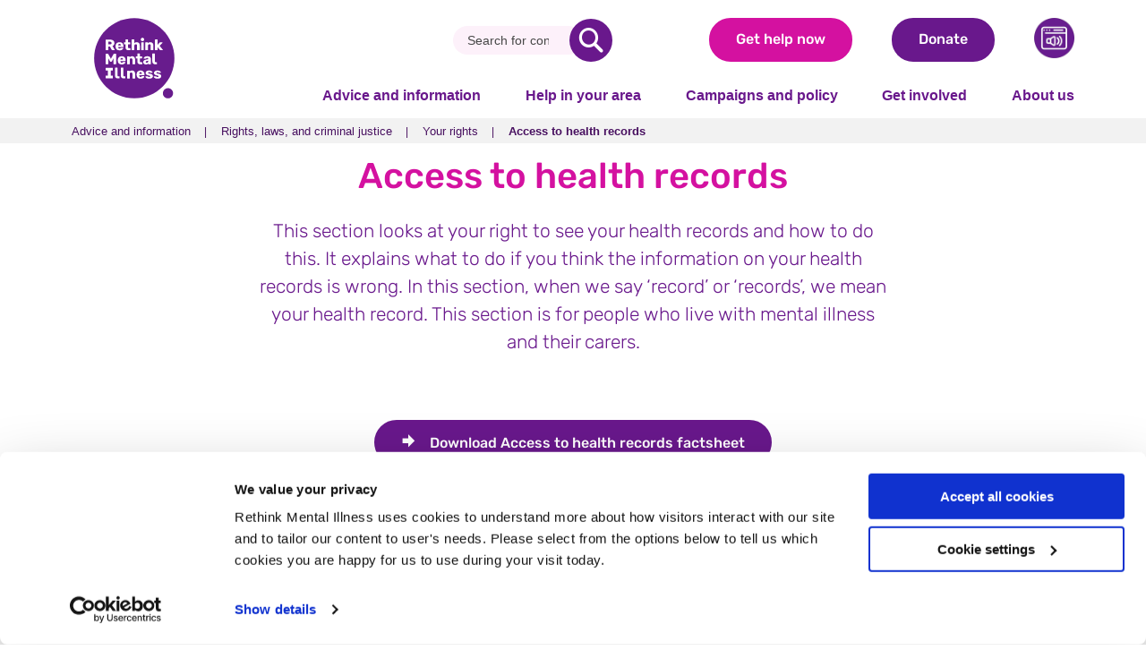

--- FILE ---
content_type: text/html; charset=utf-8
request_url: https://www.rethink.org/advice-and-information/rights-laws-and-criminal-justice/your-rights/access-to-health-records/
body_size: 26954
content:

<!DOCTYPE html>
<html lang="en">
<head>
    
<meta charset="UTF-8">
<meta name="viewport" content="width=device-width, initial-scale=1.0">
<meta http-equiv="X-UA-Compatible" content="ie=edge">
<title>Access to Health Records</title>
<meta name="description" content="This section explains how to view your health records and what to do if you think the information is wrong.">
<link rel="canonical" href="https://www.rethink.org:443/advice-and-information/rights-laws-and-criminal-justice/your-rights/access-to-health-records/">
<link rel="stylesheet" href="/Dist/css/screen.purge.min.css?v=2024-05-31" />
<link rel="stylesheet" href="/Dist/js/vue/css/app.css?v=2024-05-31" />
<link rel="manifest" href="/manifest.json">
<link rel="apple-touch-icon" sizes="180x180" href="/Dist/images/favicons/apple-touch-icon.png">
<link rel="icon" type="image/png" sizes="32x32" href="/Dist/images/favicons/favicon-32x32.png">
<link rel="icon" type="image/png" sizes="16x16" href="/Dist/images/favicons/favicon-16x16.png">
<link rel="mask-icon" color="#00b0f0" href="/Dist/images/favicons/safari-pinned-tab.svg">
<link rel="shortcut icon" href="/Dist/images/favicons/favicon.ico">
<meta name="msapplication-TileColor" content="#ffffff">
<meta name="msapplication-config" content="/browserconfig.xml">
<meta name="theme-color" content="#ffffff">

<meta property="og:type" content="website">
<meta property="og:url" content="https://www.rethink.org/advice-and-information/rights-laws-and-criminal-justice/your-rights/access-to-health-records/">
<meta property="og:title" content="Access to Health Records">
<meta property="og:image" content="/media/3442/access-to-health-records-twitter-card.png">
<meta property="og:description" content="This section explains how to view your health records and what to do if you think the information is wrong.">
<meta property="og:site_name" content="Access to Health Records">
<meta property="og:locale" content="en_GB">

<meta name="twitter:card" content="summary_large_image" />
<meta name="twitter:site" content="@Rethink_">
<meta name="twitter:creator" content="@Rethink_">
<meta name="twitter:url" content="https://www.rethink.org/advice-and-information/rights-laws-and-criminal-justice/your-rights/access-to-health-records/">
<meta name="twitter:title" content="Access to Health Records">
<meta name="twitter:description" content="This section explains how to view your health records and what to do if you think the information is wrong.">
<meta name="twitter:image" content="https://www.rethink.org/media/3442/access-to-health-records-twitter-card.png">

    <script data-cookieconsent="ignore">
        window.dataLayer = window.dataLayer || [];
        function gtag() {
            dataLayer.push(arguments);
        }
        gtag("consent", "default", {
            ad_personalization: "denied",
            ad_storage: "denied",
            ad_user_data: "denied",
            analytics_storage: "denied",
            functionality_storage: "denied",
            personalization_storage: "denied",
            security_storage: "granted",
            wait_for_update: 500,
        });
        gtag("set", "ads_data_redaction", true);
        gtag("set", "url_passthrough", true);
    </script>
    <script id="Cookiebot" data-cbid="88d37556-faca-41b4-87e5-f880ae430845" data-blockingmode="auto" type="text/javascript" src="https://consent.cookiebot.com/uc.js"></script>
    <!-- Google Tag Manager -->
    <script>
        (function (w, d, s, l, i) {
            w[l] = w[l] || []; w[l].push({
                'gtm.start':
                    new Date().getTime(), event: 'gtm.js'
            }); var f = d.getElementsByTagName(s)[0],
                j = d.createElement(s), dl = l != 'dataLayer' ? '&l=' + l : ''; j.async = true; j.src =
                    '//www.googletagmanager.com/gtm.js?id=' + i + dl; f.parentNode.insertBefore(j, f);
        })(window, document, 'script', 'dataLayer', 'GTM-PCFXK5');</script>
    <!-- End Google Tag Manager -->
    <!--Search console verification-->
    <meta name="google-site-verification" content="nJcAcbU9rKkpI1YG-Q71YxnKwFFmmvFmQ22ZKaZA2Zo" />
    <!--End search console verification-->

<script type="text/javascript">



            var appInsightsConfigObject = { instrumentationKey: "1596c746-7693-4ba7-9a46-0455bc641600", isCookieUseDisabled: true };
            var appInsights = window.appInsights || function (a) {
                function b(a) { c[a] = function () { var b = arguments; c.queue.push(function () { c[a].apply(c, b) }) } } var c = { config: a }, d = document, e = window; setTimeout(function () { var b = d.createElement("script"); b.src = a.url || "https://az416426.vo.msecnd.net/scripts/a/ai.0.js", d.getElementsByTagName("script")[0].parentNode.appendChild(b) }); try { c.cookie = d.cookie } catch (a) { } c.queue = []; for (var f = ["Event", "Exception", "Metric", "PageView", "Trace", "Dependency"]; f.length;)b("track" + f.pop()); if (b("setAuthenticatedUserContext"), b("clearAuthenticatedUserContext"), b("startTrackEvent"), b("stopTrackEvent"), b("startTrackPage"), b("stopTrackPage"), b("flush"), !a.disableExceptionTracking) { f = "onerror", b("_" + f); var g = e[f]; e[f] = function (a, b, d, e, h) { var i = g && g(a, b, d, e, h); return !0 !== i && c["_" + f](a, b, d, e, h), i } } return c
            }(appInsightsConfigObject);

         window.appInsights = appInsights, appInsights.queue && 0 === appInsights.queue.length && appInsights.trackPageView()
</script>

<script>
    var serviceKey = "5fc331569eabbbe6c9f6d41a2c5606789810bdc8";
    var serviceUrl = "//api.reciteme.com/asset/js?key=";
    var options = {};
    var autoLoad = false;
    var enableFragment = "#reciteEnable";
    var loaded = [], frag = !1; window.location.hash === enableFragment && (frag = !0); function loadScript(c, b) { var a = document.createElement("script"); a.type = "text/javascript"; a.readyState ? a.onreadystatechange = function () { if ("loaded" == a.readyState || "complete" == a.readyState) a.onreadystatechange = null, void 0 != b && b() } : void 0 != b && (a.onload = function () { b() }); a.src = c; document.getElementsByTagName("head")[0].appendChild(a) } function _rc(c) { c += "="; for (var b = document.cookie.split(";"), a = 0; a < b.length; a++) { for (var d = b[a]; " " == d.charAt(0);)d = d.substring(1, d.length); if (0 == d.indexOf(c)) return d.substring(c.length, d.length) } return null } function loadService(c) { for (var b = serviceUrl + serviceKey, a = 0; a < loaded.length; a++)if (loaded[a] == b) return; loaded.push(b); loadScript(serviceUrl + serviceKey, function () { "function" === typeof _reciteLoaded && _reciteLoaded(); "function" == typeof c && c(); Recite.load(options); Recite.Event.subscribe("Recite:load", function () { Recite.enable() }) }) } "true" == _rc("Recite.Persist") && loadService(); if (autoLoad && "false" != _rc("Recite.Persist") || frag) document.addEventListener ? document.addEventListener("DOMContentLoaded", function (c) { loadService() }) : loadService();
    function attachReciteToButtons() {
        var reciteMeButtons = document.querySelectorAll('[href *= "reciteme-launch"], .reciteme-launch, #reciteme');
        for (var i = 0; i < reciteMeButtons.length; i++) {
            var reciteMeButton = reciteMeButtons[i];
            if (reciteMeButton) {
                reciteMeButton.addEventListener("click", function () {
                    loadService();
                });
            }
        }
    }
    document.addEventListener("DOMContentLoaded", attachReciteToButtons);
</script>


</head>
<body>


        <!-- Google Tag Manager (noscript) -->
        <noscript>
            <iframe src="//www.googletagmanager.com/ns.html?id=GTM-PCFXK5"
                    height="0" width="0" style="display:none;visibility:hidden">
            </iframe>
        </noscript>
        <!-- End Google Tag Manager (noscript) -->

    <div class="page-container">
        <div class="backdrop"></div>
        
<ul id="skip-navigation" class="list-unstyle has-m-0">
    <li>
        <a title="Skip to content" href="#main-content">Skip to content</a>
    </li>
    <li>
        <a title="Skip to navigation" href="#main-navigation">Skip to navigation</a>
    </li>
</ul>

<header class="navigation-bar-holder">



    <div class="navigation-bar">

        <div class="container navigation-container">
            <div class="upper-navigation-wrapper">
                <a class="brand" href="/" title="Rethink Mental Illness">
                    <div class="brand-img">
                        <img src="/Dist/images/logo.svg" alt="Rethink Mental Illness logo" />
                    </div>
                </a>
                <div class="navigation-cta-wrapper">
                    <div role="application" data-behavior="vue-search-app__autocomplete"></div>

                    <form method="get" action="/search-results/" class="is-d-flex is-align-center" data-behavior="vue-search-app__noscript-autocomplete">
                        <div class="search-wrapper">
                            <input type="search" placeholder="Search..." name="q" autocomplete="off" aria-label="Search" />
                            <button type="submit" aria-label="search"></button>
                        </div>
                    </form>
                    
                    <a title="Get help now" class="btn is-pink" href="/advice-and-information/about-our-advice-service/get-help-now/">Get help now</a>
                    <a title="Donate" class="btn is-primary" href="/get-involved/ways-to-give/donations-and-legacies/make-a-donation-today/">Donate</a>

                    <button class="reciteme-launch"><img src="/media/xakprvc2/recite_me.webp" alt="Turn on accessibility" width="45" height="45" /></button>
                    
                </div>
                <div class="mobile-nav-cta-wrapper">
                    <a title="Get help now" class="btn is-pink mobile-nav-cta" href="/advice-and-information/about-our-advice-service/get-help-now/">Urgent help</a>
                        <a title="Donate" class="btn is-primary mobile-nav-cta" href="/get-involved/ways-to-give/donations-and-legacies/make-a-donation-today/">
                            Donate today
                        </a>
                    <button class="burger" aria-label="open navigation menu">
                        <span class="burger-icon" aria-hidden="true">
                            <span></span>
                        </span>
                        Menu
                    </button>
                </div>
            </div>
                <div class="navigation-group">
                    <nav id="main-navigation" class="navigation">
                        <ul class="navigation-items has-pb-0">
                                    <li class="has-sub-navigation">
                                        <button>Advice and information</button>
                                        <div class="sub-navigation-item" inert>
                                            <div class="container-md">
                                                <div class="has-bg-branddark has-py-2 has-mb-3 row is-d-md-none">
                                                    <button class="mobile-nav-back-cta">
                                                        Advice and information
                                                    </button>
                                                </div>
                                                <ul class="row list-unstyle">
                                                        <li class="col-md-3">

    <ul class="list-unstyle sub-navigation-item--listing">
        <li>
                    <a title="About our advice service" class="sub-navigation-item--listing--header" href="/advice-and-information/about-our-advice-service/">
                        About our advice service
                    </a>
                        <ul class="list-unstyle ">
                                    <li>

                                        <a title="Accessible advice" href="/advice-and-information/about-our-advice-service/accessible-advice/" class="is-d-flex flex">
                                            Accessible advice
                                        </a>
                                    </li>
                                    <li>

                                        <a title="Contacting the advice service" href="/advice-and-information/about-our-advice-service/contacting-the-advice-service/" class="is-d-flex flex">
                                            Contacting the advice service
                                        </a>
                                    </li>
                                    <li>

                                        <a title="Help us shape the future of our advice and information service" href="/advice-and-information/about-our-advice-service/help-us-shape-the-future-of-our-advice-and-information-service/" class="is-d-flex flex">
                                            Help us shape the future of our advice and information service
                                        </a>
                                    </li>
                                    <li>

                                        <a title="Changes to the Mental Health Act and our information" href="/advice-and-information/about-our-advice-service/changes-to-the-mental-health-act-and-our-information/" class="is-d-flex flex">
                                            Changes to the Mental Health Act and our information
                                        </a>
                                    </li>
                                    <li>

                                        <a title="How we&#x2019;re making our advice service more inclusive" href="/advice-and-information/about-our-advice-service/how-we-re-making-our-advice-service-more-inclusive/" class="is-d-flex flex">
                                            How we&#x2019;re making our advice service more inclusive
                                        </a>
                                    </li>
                                    <li>

                                        <a title="How we produce our advice and information webpages" href="/advice-and-information/about-our-advice-service/how-we-produce-our-advice-and-information-webpages/" class="is-d-flex flex">
                                            How we produce our advice and information webpages
                                        </a>
                                    </li>
                        </ul>
                    <a title="Browse all topics" class="sub-navigation-item--listing--header" href="/advice-and-information/browse-all-topics/">
                        Browse all topics
                    </a>
        </li>
    </ul>
                                                        </li>
                                                        <li class="col-md-3">

    <ul class="list-unstyle sub-navigation-item--listing">
        <li>
                    <a title="About mental illness" class="sub-navigation-item--listing--header" href="/advice-and-information/about-mental-illness/">
                        About mental illness
                    </a>
                        <ul class="list-unstyle ">
                                    <li>

                                        <a title="Mental health conditions" href="/advice-and-information/about-mental-illness/mental-health-conditions/" class="is-d-flex flex">
                                            Mental health conditions
                                        </a>
                                    </li>
                                    <li>

                                        <a title="Mental health symptoms" href="/advice-and-information/about-mental-illness/mental-health-symptoms/" class="is-d-flex flex">
                                            Mental health symptoms
                                        </a>
                                    </li>
                        </ul>
                    <a title="Self-help guides for urgent help" class="sub-navigation-item--listing--header" href="/advice-and-information/about-our-advice-service/get-help-now/self-help-guides-for-urgent-help/">
                        Self-help guides for urgent help
                    </a>
                        <ul class="list-unstyle ">
                                    <li>

                                        <a title="How do I manage thoughts of self-harm?" href="/advice-and-information/about-our-advice-service/get-help-now/self-help-guides-for-urgent-help/how-do-i-manage-thoughts-of-self-harm/" class="is-d-flex flex">
                                            How do I manage thoughts of self-harm?
                                        </a>
                                    </li>
                                    <li>

                                        <a title="How do I manage a panic attack?" href="/advice-and-information/about-our-advice-service/get-help-now/self-help-guides-for-urgent-help/how-do-i-manage-a-panic-attack/" class="is-d-flex flex">
                                            How do I manage a panic attack?
                                        </a>
                                    </li>
                                    <li>

                                        <a title="How do I manage hearing voices?" href="/advice-and-information/about-our-advice-service/get-help-now/self-help-guides-for-urgent-help/how-do-i-manage-hearing-voices/" class="is-d-flex flex">
                                            How do I manage hearing voices?
                                        </a>
                                    </li>
                                    <li>

                                        <a title="How do I manage thoughts of suicide?" href="/advice-and-information/about-our-advice-service/get-help-now/self-help-guides-for-urgent-help/how-do-i-manage-thoughts-of-suicide/" class="is-d-flex flex">
                                            How do I manage thoughts of suicide?
                                        </a>
                                    </li>
                        </ul>
        </li>
    </ul>
                                                        </li>
                                                        <li class="col-md-3">

    <ul class="list-unstyle sub-navigation-item--listing">
        <li>
                    <a title="Living with mental illness" class="sub-navigation-item--listing--header" href="/advice-and-information/living-with-mental-illness/">
                        Living with mental illness
                    </a>
                        <ul class="list-unstyle ">
                                    <li>

                                        <a title="Medications" href="/advice-and-information/living-with-mental-illness/medications/" class="is-d-flex flex">
                                            Medications
                                        </a>
                                    </li>
                                    <li>

                                        <a title="Treatment and support" href="/advice-and-information/living-with-mental-illness/treatment-and-support/" class="is-d-flex flex">
                                            Treatment and support
                                        </a>
                                    </li>
                                    <li>

                                        <a title="Mental wellbeing and physical health" href="/advice-and-information/living-with-mental-illness/mental-wellbeing-and-physical-health/" class="is-d-flex flex">
                                            Mental wellbeing and physical health
                                        </a>
                                    </li>
                                    <li>

                                        <a title="LGBT&#x2B; mental health" href="/advice-and-information/living-with-mental-illness/lgbtplus-mental-health/" class="is-d-flex flex">
                                            LGBT&#x2B; mental health
                                        </a>
                                    </li>
                                    <li>

                                        <a title="Ethnic minorities immigration and mental health" href="/advice-and-information/living-with-mental-illness/ethnic-minorities-immigration-and-mental-health/" class="is-d-flex flex">
                                            Ethnic minorities immigration and mental health
                                        </a>
                                    </li>
                                    <li>

                                        <a title="Work, studying, and mental health" href="/advice-and-information/living-with-mental-illness/work-studying-and-mental-health/" class="is-d-flex flex">
                                            Work, studying, and mental health
                                        </a>
                                    </li>
                                    <li>

                                        <a title="Money, benefits, poverty, and mental health" href="/advice-and-information/living-with-mental-illness/money-benefits-poverty-and-mental-health/" class="is-d-flex flex">
                                            Money, benefits, poverty, and mental health
                                        </a>
                                    </li>
                        </ul>
        </li>
    </ul>
                                                        </li>
                                                        <li class="col-md-3">

    <ul class="list-unstyle sub-navigation-item--listing">
        <li>
                    <a title="Rights, laws, and criminal justice" class="sub-navigation-item--listing--header" href="/advice-and-information/rights-laws-and-criminal-justice/">
                        Rights, laws, and criminal justice
                    </a>
                        <ul class="list-unstyle ">
                                    <li>

                                        <a title="Mental health laws" href="/advice-and-information/rights-laws-and-criminal-justice/mental-health-laws/" class="is-d-flex flex">
                                            Mental health laws
                                        </a>
                                    </li>
                                    <li>

                                        <a title="Your rights" href="/advice-and-information/rights-laws-and-criminal-justice/your-rights/" class="is-d-flex flex">
                                            Your rights
                                        </a>
                                    </li>
                                    <li>

                                        <a title="Police, courts, and prison" href="/advice-and-information/rights-laws-and-criminal-justice/police-courts-and-prison/" class="is-d-flex flex">
                                            Police, courts, and prison
                                        </a>
                                    </li>
                        </ul>
                    <a title="Carers hub" class="sub-navigation-item--listing--header" href="/advice-and-information/carers-hub/">
                        Carers hub
                    </a>
                        <ul class="list-unstyle ">
                                    <li>

                                        <a title="Getting help for someone in crisis" href="/advice-and-information/carers-hub/getting-help-for-someone-in-crisis/" class="is-d-flex flex">
                                            Getting help for someone in crisis
                                        </a>
                                    </li>
                                    <li>

                                        <a title="Rights for loved ones and carers" href="/advice-and-information/carers-hub/rights-for-loved-ones-and-carers/" class="is-d-flex flex">
                                            Rights for loved ones and carers
                                        </a>
                                    </li>
                                    <li>

                                        <a title="Advice for loved ones and carers" href="/advice-and-information/carers-hub/advice-for-loved-ones-and-carers/" class="is-d-flex flex">
                                            Advice for loved ones and carers
                                        </a>
                                    </li>
                        </ul>
        </li>
    </ul>
                                                        </li>
                                                    
                                                </ul>
                                            </div>
                                        </div>
                                    </li>
                                    <li class="has-sub-navigation">
                                        <button>Help in your area</button>
                                        <div class="sub-navigation-item" inert>
                                            <div class="container-md">
                                                <div class="has-bg-branddark has-py-2 has-mb-3 row is-d-md-none">
                                                    <button class="mobile-nav-back-cta">
                                                        Help in your area
                                                    </button>
                                                </div>
                                                <ul class="row list-unstyle">
                                                        <li class="col-md-3">



<div class="row is-align-center sub-navigation-item--story">
    <div class="col-5 col-md-12">
        <div class="aspect-ratio-container is-1x1 is-masked-shape">
            <div class="aspect-ratio-content">
                <img class="media-cover"
                     src="/media/wc1h2oxg/e835baef2ac845a892904c966aadcdf1.webp?width=400&amp;quality=80&amp;v=1db9f28f0768910"
                     alt="100&#x2B; services in England" aria-hidden="true" />

            </div>
        </div>
    </div>
    <div class="col-7 col-md-12 has-my-3">
        <p class="has-text-primary has-font-family-title has-font-weight-bold has-mb-4 has-mt-0 has-font-size-6">100&#x2B; services in England</p>
        <a title="100&#x2B; services in England" class="cta-text has-font-weight-bold" href="/help-in-your-area/services/">Read about our services <span class="screen-reader-only">100&#x2B; services in England</span></a>
    </div>
</div>
                                                        </li>
                                                        <li class="col-md-3">



<div class="row is-align-center sub-navigation-item--story">
    <div class="col-5 col-md-12">
        <div class="aspect-ratio-container is-1x1 is-masked-shape">
            <div class="aspect-ratio-content">
                <img class="media-cover"
                     src="/media/myphejks/9164d08573b14005a72290046c55e19b.webp?width=400&amp;quality=80&amp;v=1db9f28f04fc730"
                     alt="100&#x2B; peer support groups" aria-hidden="true" />

            </div>
        </div>
    </div>
    <div class="col-7 col-md-12 has-my-3">
        <p class="has-text-primary has-font-family-title has-font-weight-bold has-mb-4 has-mt-0 has-font-size-6">100&#x2B; peer support groups</p>
        <a title="100&#x2B; peer support groups" class="cta-text has-font-weight-bold" href="/help-in-your-area/support-groups/">Read about our groups <span class="screen-reader-only">100&#x2B; peer support groups</span></a>
    </div>
</div>
                                                        </li>
                                                        <li class="col-md-3">



<div class="row is-align-center sub-navigation-item--story">
    <div class="col-5 col-md-12">
        <div class="aspect-ratio-container is-1x1 is-masked-shape">
            <div class="aspect-ratio-content">
                <img class="media-cover"
                     src="/media/c5yp4n50/24201edb4c9b4348b9d2c348434b1a3a.webp?width=400&amp;quality=80&amp;v=1db9f28f064aec0"
                     alt="Help in your community" aria-hidden="true" />

            </div>
        </div>
    </div>
    <div class="col-7 col-md-12 has-my-3">
        <p class="has-text-primary has-font-family-title has-font-weight-bold has-mb-4 has-mt-0 has-font-size-6">Help in your community</p>
        <a title="Help in your community" class="cta-text has-font-weight-bold" href="/help-in-your-area/groups-in-your-area/">Search for support <span class="screen-reader-only">Help in your community</span></a>
    </div>
</div>
                                                        </li>
                                                        <li class="col-md-3">



<div class="row is-align-center sub-navigation-item--story">
    <div class="col-5 col-md-12">
        <div class="aspect-ratio-container is-1x1 is-masked-shape">
            <div class="aspect-ratio-content">
                <img class="media-cover"
                     src="/media/tzhjr4fz/c77fdc2e8ed94b45a324429c09f5a390.webp?width=400&amp;quality=80&amp;v=1db9f28f088d890"
                     alt="Need crisis support?" aria-hidden="true" />

            </div>
        </div>
    </div>
    <div class="col-7 col-md-12 has-my-3">
        <p class="has-text-primary has-font-family-title has-font-weight-bold has-mb-4 has-mt-0 has-font-size-6">Need crisis support?</p>
        <a title="Need crisis support?" class="cta-text has-font-weight-bold" href="/advice-and-information/about-our-advice-service/get-help-now/">See who can help <span class="screen-reader-only">Need crisis support?</span></a>
    </div>
</div>
                                                        </li>
                                                    
                                                </ul>
                                            </div>
                                        </div>
                                    </li>
                                    <li class="has-sub-navigation">
                                        <button>Campaigns and policy</button>
                                        <div class="sub-navigation-item" inert>
                                            <div class="container-md">
                                                <div class="has-bg-branddark has-py-2 has-mb-3 row is-d-md-none">
                                                    <button class="mobile-nav-back-cta">
                                                        Campaigns and policy
                                                    </button>
                                                </div>
                                                <ul class="row list-unstyle">
                                                        <li class="col-md-3">

    <ul class="list-unstyle sub-navigation-item--listing">
        <li>
                    <a title="Campaign with us" class="sub-navigation-item--listing--header" href="/campaigns-and-policy/campaign-with-us/">
                        Campaign with us
                    </a>
                        <ul class="list-unstyle ">
                                    <li>

                                        <a title="Welfare Reform Bill Update" href="/campaigns-and-policy/campaign-with-us/welfare-reform-bill-update/" class="is-d-flex flex">
                                            Welfare Reform Bill Update
                                        </a>
                                    </li>
                                    <li>

                                        <a title="Cut Mental Health Waiting Times" href="/campaigns-and-policy/campaign-with-us/cut-mental-health-waiting-times/" class="is-d-flex flex">
                                            Cut Mental Health Waiting Times
                                        </a>
                                    </li>
                                    <li>

                                        <a title="Carers: Meet your MP" href="/campaigns-and-policy/campaign-with-us/carers-meet-your-mp/" class="is-d-flex flex">
                                            Carers: Meet your MP
                                        </a>
                                    </li>
                                    <li>

                                        <a title="The Mental Health Act" href="/campaigns-and-policy/campaign-with-us/the-mental-health-act/" class="is-d-flex flex">
                                            The Mental Health Act
                                        </a>
                                    </li>
                                    <li>

                                        <a title="Stop Benefit Deaths" href="/campaigns-and-policy/campaign-with-us/stop-benefit-deaths/" class="is-d-flex flex">
                                            Stop Benefit Deaths
                                        </a>
                                    </li>
                                    <li>

                                        <a title="Protect Mental Health Funding" href="/campaigns-and-policy/campaign-with-us/protect-mental-health-funding/" class="is-d-flex flex">
                                            Protect Mental Health Funding
                                        </a>
                                    </li>
                                    <li>

                                        <a title="Let&#x27;s Rethink" href="/campaigns-and-policy/campaign-with-us/lets-rethink/" class="is-d-flex flex">
                                            Let&#x27;s Rethink
                                        </a>
                                    </li>
                                    <li>

                                        <a title="Become a Campaigner" href="/campaigns-and-policy/campaign-with-us/become-a-campaigner/" class="is-d-flex flex">
                                            Become a Campaigner
                                        </a>
                                    </li>
                                    <li>

                                        <a title="The Difference We Make" href="/campaigns-and-policy/campaign-with-us/the-difference-we-make/" class="is-d-flex flex">
                                            The Difference We Make
                                        </a>
                                    </li>
                                    <li>

                                        <a title="Resources and Reports" href="/campaigns-and-policy/campaign-with-us/resources-and-reports/" class="is-d-flex flex">
                                            Resources and Reports
                                        </a>
                                    </li>
                        </ul>
        </li>
    </ul>
                                                        </li>
                                                        <li class="col-md-3">

    <ul class="list-unstyle sub-navigation-item--listing">
        <li>
                    <a title="Policy and influencing" class="sub-navigation-item--listing--header" href="/campaigns-and-policy/policy-and-influencing/">
                        Policy and influencing
                    </a>
                        <ul class="list-unstyle ">
                                    <li>

                                        <a title="Social security and money" href="/campaigns-and-policy/policy-and-influencing/social-security-and-money/" class="is-d-flex flex">
                                            Social security and money
                                        </a>
                                    </li>
                                    <li>

                                        <a title="Employment" href="/campaigns-and-policy/policy-and-influencing/employment/" class="is-d-flex flex">
                                            Employment
                                        </a>
                                    </li>
                                    <li>

                                        <a title="Housing" href="/campaigns-and-policy/policy-and-influencing/housing/" class="is-d-flex flex">
                                            Housing
                                        </a>
                                    </li>
                                    <li>

                                        <a title="Patient safety" href="/campaigns-and-policy/policy-and-influencing/patient-safety/" class="is-d-flex flex">
                                            Patient safety
                                        </a>
                                    </li>
                                    <li>

                                        <a title="Rights and the Mental Health Act" href="/campaigns-and-policy/policy-and-influencing/rights-and-the-mental-health-act/" class="is-d-flex flex">
                                            Rights and the Mental Health Act
                                        </a>
                                    </li>
                                    <li>

                                        <a title="Social care" href="/campaigns-and-policy/policy-and-influencing/social-care/" class="is-d-flex flex">
                                            Social care
                                        </a>
                                    </li>
                                    <li>

                                        <a title="Stigma and discrimination" href="/campaigns-and-policy/policy-and-influencing/stigma-and-discrimination/" class="is-d-flex flex">
                                            Stigma and discrimination
                                        </a>
                                    </li>
                                    <li>

                                        <a title="Cross government planning" href="/campaigns-and-policy/policy-and-influencing/cross-government-planning/" class="is-d-flex flex">
                                            Cross government planning
                                        </a>
                                    </li>
                                    <li>

                                        <a title="The NHS" href="/campaigns-and-policy/policy-and-influencing/the-nhs/" class="is-d-flex flex">
                                            The NHS
                                        </a>
                                    </li>
                                    <li>

                                        <a title="Wider policy network" href="/campaigns-and-policy/policy-and-influencing/wider-policy-network/" class="is-d-flex flex">
                                            Wider policy network
                                        </a>
                                    </li>
                                    <li>

                                        <a title="Children and young people" href="/campaigns-and-policy/policy-and-influencing/children-and-young-people/" class="is-d-flex flex">
                                            Children and young people
                                        </a>
                                    </li>
                                    <li>

                                        <a title="Rethinking Schizophrenia" href="/campaigns-and-policy/policy-and-influencing/rethinking-schizophrenia/" class="is-d-flex flex">
                                            Rethinking Schizophrenia
                                        </a>
                                    </li>
                        </ul>
        </li>
    </ul>
                                                        </li>
                                                        <li class="col-md-3">

    <ul class="list-unstyle sub-navigation-item--listing">
        <li>
                    <a title="Awareness days and events" class="sub-navigation-item--listing--header" href="/campaigns-and-policy/awareness-days-and-events/">
                        Awareness days and events
                    </a>
                        <ul class="list-unstyle ">
                                    <li>

                                        <a title="National Schizophrenia Awareness Day" href="/campaigns-and-policy/awareness-days-and-events/national-schizophrenia-awareness-day/" class="is-d-flex flex">
                                            National Schizophrenia Awareness Day
                                        </a>
                                    </li>
                                    <li>

                                        <a title="World Mental Health Day" href="/campaigns-and-policy/awareness-days-and-events/world-mental-health-day/" class="is-d-flex flex">
                                            World Mental Health Day
                                        </a>
                                    </li>
                                    <li>

                                        <a title="World Suicide Prevention Day" href="/campaigns-and-policy/awareness-days-and-events/world-suicide-prevention-day/" class="is-d-flex flex">
                                            World Suicide Prevention Day
                                        </a>
                                    </li>
                                    <li>

                                        <a title="Carers Week 2025" href="/campaigns-and-policy/awareness-days-and-events/carers-week-2025/" class="is-d-flex flex">
                                            Carers Week 2025
                                        </a>
                                    </li>
                                    <li>

                                        <a title="Mental Health Awareness Week" href="/campaigns-and-policy/awareness-days-and-events/mental-health-awareness-week/" class="is-d-flex flex">
                                            Mental Health Awareness Week
                                        </a>
                                    </li>
                                    <li>

                                        <a title="World Bipolar Day" href="/campaigns-and-policy/awareness-days-and-events/world-bipolar-day/" class="is-d-flex flex">
                                            World Bipolar Day
                                        </a>
                                    </li>
                                    <li>

                                        <a title="Eating Disorders Week" href="/campaigns-and-policy/awareness-days-and-events/eating-disorders-week/" class="is-d-flex flex">
                                            Eating Disorders Week
                                        </a>
                                    </li>
                                    <li>

                                        <a title="OCD Awareness Week" href="/campaigns-and-policy/awareness-days-and-events/ocd-awareness-week/" class="is-d-flex flex">
                                            OCD Awareness Week
                                        </a>
                                    </li>
                        </ul>
        </li>
    </ul>
                                                        </li>
                                                        <li class="col-md-3">



<div class="row is-align-center sub-navigation-item--story">
    <div class="col-5 col-md-12">
        <div class="aspect-ratio-container is-1x1 is-masked-shape">
            <div class="aspect-ratio-content">
                <img class="media-cover"
                     src="/media/2gmpbhdk/173e5202da8246c297f6a1320fda7e24.webp?width=400&amp;quality=80&amp;v=1db9f37acc76d10"
                     alt="Together, we can create change" aria-hidden="true" />

            </div>
        </div>
    </div>
    <div class="col-7 col-md-12 has-my-3">
        <p class="has-text-primary has-font-family-title has-font-weight-bold has-mb-4 has-mt-0 has-font-size-6">Together, we can create change</p>
        <a title="Together, we can create change" class="cta-text has-font-weight-bold" href="/campaigns-and-policy/campaign-with-us/become-a-campaigner/">Become a Campaigner <span class="screen-reader-only">Together, we can create change</span></a>
    </div>
</div>
                                                        </li>
                                                    
                                                </ul>
                                            </div>
                                        </div>
                                    </li>
                                    <li class="has-sub-navigation">
                                        <button>Get involved</button>
                                        <div class="sub-navigation-item" inert>
                                            <div class="container-md">
                                                <div class="has-bg-branddark has-py-2 has-mb-3 row is-d-md-none">
                                                    <button class="mobile-nav-back-cta">
                                                        Get involved
                                                    </button>
                                                </div>
                                                <ul class="row list-unstyle">
                                                        <li class="col-md-3">

    <ul class="list-unstyle sub-navigation-item--listing">
        <li>
                    <a title="Fundraise for us" class="sub-navigation-item--listing--header" href="/get-involved/ways-to-give/fundraise-for-us/">
                        Fundraise for us
                    </a>
                        <ul class="list-unstyle ">
                                    <li>

                                        <a title="Running challenges" href="/get-involved/ways-to-give/fundraise-for-us/running-challenges/" class="is-d-flex flex">
                                            Running challenges
                                        </a>
                                    </li>
                                    <li>

                                        <a title="Cycling events" href="/get-involved/ways-to-give/fundraise-for-us/cycling-events/" class="is-d-flex flex">
                                            Cycling events
                                        </a>
                                    </li>
                                    <li>

                                        <a title="Trekking and walking" href="/get-involved/ways-to-give/fundraise-for-us/trekking-and-walking/" class="is-d-flex flex">
                                            Trekking and walking
                                        </a>
                                    </li>
                                    <li>

                                        <a title="Personal challenges" href="/get-involved/ways-to-give/fundraise-for-us/personal-challenges/" class="is-d-flex flex">
                                            Personal challenges
                                        </a>
                                    </li>
                                    <li>

                                        <a title="Virtual fundraising events" href="/get-involved/ways-to-give/fundraise-for-us/virtual-fundraising-events/" class="is-d-flex flex">
                                            Virtual fundraising events
                                        </a>
                                    </li>
                                    <li>

                                        <a title="Fundraise your way" href="/get-involved/ways-to-give/fundraise-for-us/fundraise-your-way/" class="is-d-flex flex">
                                            Fundraise your way
                                        </a>
                                    </li>
                                    <li>

                                        <a title="Fundraise in your community" href="/get-involved/ways-to-give/fundraise-for-us/fundraise-in-your-community/" class="is-d-flex flex">
                                            Fundraise in your community
                                        </a>
                                    </li>
                        </ul>
        </li>
    </ul>
                                                        </li>
                                                        <li class="col-md-3">

    <ul class="list-unstyle sub-navigation-item--listing">
        <li>
                    <a title="Ways to donate" class="sub-navigation-item--listing--header" href="/get-involved/ways-to-give/ways-to-donate/">
                        Ways to donate
                    </a>
                        <ul class="list-unstyle ">
                                    <li>

                                        <a title="Make a donation today" href="/get-involved/ways-to-give/ways-to-donate/make-a-donation-today/" class="is-d-flex flex">
                                            Make a donation today
                                        </a>
                                    </li>
                                    <li>

                                        <a title="Winter 2025 appeal" href="/get-involved/ways-to-give/ways-to-donate/winter-2025-appeal/" class="is-d-flex flex">
                                            Winter 2025 appeal
                                        </a>
                                    </li>
                                    <li>

                                        <a title="Rethink Mental Illness shop" href="/get-involved/ways-to-give/ways-to-donate/rethink-mental-illness-shop/" class="is-d-flex flex">
                                            Rethink Mental Illness shop
                                        </a>
                                    </li>
                                    <li>

                                        <a title="Give as you earn" href="/get-involved/ways-to-give/ways-to-donate/give-as-you-earn/" class="is-d-flex flex">
                                            Give as you earn
                                        </a>
                                    </li>
                                    <li>

                                        <a title="Gifts in memory" href="/get-involved/ways-to-give/ways-to-donate/rethinkremembers/" class="is-d-flex flex">
                                            Gifts in memory
                                        </a>
                                    </li>
                                    <li>

                                        <a title="A gift in your will" href="/get-involved/ways-to-give/ways-to-donate/a-gift-in-your-will/" class="is-d-flex flex">
                                            A gift in your will
                                        </a>
                                    </li>
                                    <li>

                                        <a title="Philanthropy" href="/get-involved/ways-to-give/ways-to-donate/philanthropy/" class="is-d-flex flex">
                                            Philanthropy
                                        </a>
                                    </li>
                                    <li>

                                        <a title="Our partnerships" href="/get-involved/ways-to-give/ways-to-donate/our-partnerships/" class="is-d-flex flex">
                                            Our partnerships
                                        </a>
                                    </li>
                        </ul>
        </li>
    </ul>
                                                        </li>
                                                        <li class="col-md-3">

    <ul class="list-unstyle sub-navigation-item--listing">
        <li>
                    <a title="Use your experience" class="sub-navigation-item--listing--header" href="/get-involved/use-your-experience/">
                        Use your experience
                    </a>
                        <ul class="list-unstyle ">
                                    <li>

                                        <a title="Become a member" href="/get-involved/use-your-experience/membership/" class="is-d-flex flex">
                                            Become a member
                                        </a>
                                    </li>
                                    <li>

                                        <a title="Work with us" href="/get-involved/use-your-experience/work-with-us/" class="is-d-flex flex">
                                            Work with us
                                        </a>
                                    </li>
                                    <li>

                                        <a title="Volunteer with us" href="/get-involved/use-your-experience/volunteer-with-us/" class="is-d-flex flex">
                                            Volunteer with us
                                        </a>
                                    </li>
                                    <li>

                                        <a title="Share your story" href="/get-involved/use-your-experience/share-your-story/" class="is-d-flex flex">
                                            Share your story
                                        </a>
                                    </li>
                                    <li>

                                        <a title="Lived Experience Advisory Board" href="/get-involved/use-your-experience/lived-experience-advisory-board/" class="is-d-flex flex">
                                            Lived Experience Advisory Board
                                        </a>
                                    </li>
                                    <li>

                                        <a title="Carers Advisory Board" href="/get-involved/use-your-experience/carers-advisory-board/" class="is-d-flex flex">
                                            Carers Advisory Board
                                        </a>
                                    </li>
                                    <li>

                                        <a title="Help us improve local support" href="/get-involved/use-your-experience/help-us-improve-local-support/" class="is-d-flex flex">
                                            Help us improve local support
                                        </a>
                                    </li>
                                    <li>

                                        <a title="Transform mental health research" href="/get-involved/use-your-experience/transform-mental-health-research/" class="is-d-flex flex">
                                            Transform mental health research
                                        </a>
                                    </li>
                        </ul>
        </li>
    </ul>
                                                        </li>
                                                        <li class="col-md-3">



<div class="row is-align-center sub-navigation-item--story">
    <div class="col-5 col-md-12">
        <div class="aspect-ratio-container is-1x1 is-masked-shape">
            <div class="aspect-ratio-content">
                <img class="media-cover"
                     src="/media/u4pfc33c/5768bfacab794d209489449b10ea892c.webp?width=400&amp;quality=80&amp;v=1dc3868b29362b0"
                     alt="Show your support" aria-hidden="true" />

            </div>
        </div>
    </div>
    <div class="col-7 col-md-12 has-my-3">
        <p class="has-text-primary has-font-family-title has-font-weight-bold has-mb-4 has-mt-0 has-font-size-6">Show your support</p>
        <a title="Show your support" class="cta-text has-font-weight-bold" href="/get-involved/ways-to-give/ways-to-donate/rethink-mental-illness-shop/">Rethink Mental Illness shop <span class="screen-reader-only">Show your support</span></a>
    </div>
</div>
                                                        </li>
                                                    
                                                </ul>
                                            </div>
                                        </div>
                                    </li>
                                    <li class="has-sub-navigation">
                                        <button>About us</button>
                                        <div class="sub-navigation-item" inert>
                                            <div class="container-md">
                                                <div class="has-bg-branddark has-py-2 has-mb-3 row is-d-md-none">
                                                    <button class="mobile-nav-back-cta">
                                                        About us
                                                    </button>
                                                </div>
                                                <ul class="row list-unstyle">
                                                        <li class="col-md-3">

    <ul class="list-unstyle sub-navigation-item--listing">
        <li>
                    <a title="Who we are" class="sub-navigation-item--listing--header" href="/aboutus/who-we-are/">
                        Who we are
                    </a>
                        <ul class="list-unstyle ">
                                    <li>

                                        <a title="Our vision and impact" href="/aboutus/who-we-are/our-vision-and-impact/" class="is-d-flex flex">
                                            Our vision and impact
                                        </a>
                                    </li>
                                    <li>

                                        <a title="Our values" href="/aboutus/who-we-are/our-values/" class="is-d-flex flex">
                                            Our values
                                        </a>
                                    </li>
                                    <li>

                                        <a title="Our history" href="/aboutus/who-we-are/our-history/" class="is-d-flex flex">
                                            Our history
                                        </a>
                                    </li>
                                    <li>

                                        <a title="People and governance" href="/aboutus/who-we-are/people-and-governance/" class="is-d-flex flex">
                                            People and governance
                                        </a>
                                    </li>
                                    <li>

                                        <a title="2023-28 Strategy" href="/aboutus/who-we-are/2023-28-strategy/" class="is-d-flex flex">
                                            2023-28 Strategy
                                        </a>
                                    </li>
                                    <li>

                                        <a title="Accounts, funding and impact" href="/aboutus/who-we-are/accounts-funding-and-impact/" class="is-d-flex flex">
                                            Accounts, funding and impact
                                        </a>
                                    </li>
                                    <li>

                                        <a title="Measuring our impact" href="/aboutus/who-we-are/measuring-our-impact/" class="is-d-flex flex">
                                            Measuring our impact
                                        </a>
                                    </li>
                                    <li>

                                        <a title="Embracing diversity" href="/aboutus/who-we-are/embracing-diversity/" class="is-d-flex flex">
                                            Embracing diversity
                                        </a>
                                    </li>
                                    <li>

                                        <a title="Our supporter promise" href="/aboutus/who-we-are/our-supporter-promise/" class="is-d-flex flex">
                                            Our supporter promise
                                        </a>
                                    </li>
                        </ul>
        </li>
    </ul>
                                                        </li>
                                                        <li class="col-md-3">

    <ul class="list-unstyle sub-navigation-item--listing">
        <li>
                    <a title="What we do" class="sub-navigation-item--listing--header" href="/aboutus/what-we-do/">
                        What we do
                    </a>
                        <ul class="list-unstyle ">
                                    <li>

                                        <a title="Our services and groups" href="/aboutus/what-we-do/our-services-and-groups/" class="is-d-flex flex">
                                            Our services and groups
                                        </a>
                                    </li>
                                    <li>

                                        <a title="Mental health service provider" href="/aboutus/what-we-do/mental-health-service-provider/" class="is-d-flex flex">
                                            Mental health service provider
                                        </a>
                                    </li>
                                    <li>

                                        <a title="Advice and information service" href="/aboutus/what-we-do/advice-and-information-service/" class="is-d-flex flex">
                                            Advice and information service
                                        </a>
                                    </li>
                                    <li>

                                        <a title="Workplace Mental Health and Training" href="/aboutus/what-we-do/workplace-mental-health-and-training/" class="is-d-flex flex">
                                            Workplace Mental Health and Training
                                        </a>
                                    </li>
                                    <li>

                                        <a title="Community Mental Health Unit" href="/aboutus/what-we-do/community-mental-health-unit/" class="is-d-flex flex">
                                            Community Mental Health Unit
                                        </a>
                                    </li>
                                    <li>

                                        <a title="Mental Health Navigation" href="/aboutus/what-we-do/mental-health-navigation/" class="is-d-flex flex">
                                            Mental Health Navigation
                                        </a>
                                    </li>
                                    <li>

                                        <a title="Rethink Trust Corporation" href="/aboutus/what-we-do/rethink-trust-corporation/" class="is-d-flex flex">
                                            Rethink Trust Corporation
                                        </a>
                                    </li>
                                    <li>

                                        <a title="Suicide loss and prevention" href="/aboutus/what-we-do/suicide-loss-and-prevention/" class="is-d-flex flex">
                                            Suicide loss and prevention
                                        </a>
                                    </li>
                                    <li>

                                        <a title="Employment and mental illness" href="/aboutus/what-we-do/employment-and-mental-illness/" class="is-d-flex flex">
                                            Employment and mental illness
                                        </a>
                                    </li>
                        </ul>
        </li>
    </ul>
                                                        </li>
                                                        <li class="col-md-3">

    <ul class="list-unstyle sub-navigation-item--listing">
        <li>
                    <a title="News and stories" class="sub-navigation-item--listing--header" href="/news-and-stories/">
                        News and stories
                    </a>
                        <ul class="list-unstyle ">
                                    <li>

                                        <a title="News and views" href="/news-and-stories/news-and-views/" class="is-d-flex flex">
                                            News and views
                                        </a>
                                    </li>
                                    <li>

                                        <a title="Commonly asked mental health questions" href="/news-and-stories/commonly-asked-mental-health-questions/" class="is-d-flex flex">
                                            Commonly asked mental health questions
                                        </a>
                                    </li>
                                    <li>

                                        <a title="Blogs" href="/news-and-stories/blogs/" class="is-d-flex flex">
                                            Blogs
                                        </a>
                                    </li>
                                    <li>

                                        <a title="Media centre" href="/news-and-stories/media-centre/" class="is-d-flex flex">
                                            Media centre
                                        </a>
                                    </li>
                                    <li>

                                        <a title="Find us on social media" href="/news-and-stories/find-us-on-social-media/" class="is-d-flex flex">
                                            Find us on social media
                                        </a>
                                    </li>
                        </ul>
                    <a title="Share your story" class="sub-navigation-item--listing--header" href="/get-involved/use-your-experience/share-your-story/">
                        Share your story
                    </a>
        </li>
    </ul>
                                                        </li>
                                                        <li class="col-md-3">



<div class="row is-align-center sub-navigation-item--story">
    <div class="col-5 col-md-12">
        <div class="aspect-ratio-container is-1x1 is-masked-shape">
            <div class="aspect-ratio-content">
                <img class="media-cover"
                     src="/media/5onpmbg3/e7fd9d8013184e4fa5e66bc6b65c6beb.webp?width=400&amp;quality=80&amp;v=1db9f2ad7b70420"
                     alt="Looking to contact us?" aria-hidden="true" />

            </div>
        </div>
    </div>
    <div class="col-7 col-md-12 has-my-3">
        <p class="has-text-primary has-font-family-title has-font-weight-bold has-mb-4 has-mt-0 has-font-size-6">Looking to contact us?</p>
        <a title="Looking to contact us?" class="cta-text has-font-weight-bold" href="/aboutus/who-we-are/contact-us/">Find out how <span class="screen-reader-only">Looking to contact us?</span></a>
    </div>
</div>
                                                        </li>
                                                    
                                                </ul>
                                            </div>
                                        </div>
                                    </li>
                        </ul>
                        
                        <div class="reciteme-bar">
                            <button class="reciteme-launch"><img src="/media/xakprvc2/recite_me.webp" alt="" width="45" height="45"/> Turn on accessibility</button>

                        </div>                        
                    </nav>
                </div>
        </div>
         <div class="get-help-mobile">
            <form method="get" action="/search-results/" class="mobile-search-form">
                <div class="mobile-search-wrapper">
                    <input type="search" placeholder="Search..." name="q" autocomplete="off" aria-label="Search" class="mobile-search-input" />
                    <button type="submit" aria-label="search" class="mobile-search-button">
                        <span class="rethink-icon-i-search" aria-hidden="true"></span>
                    </button>
                </div>
            </form>                      
        </div>
    </div>



  <section class="breadcrumbs">
    <div class="container">
      <ol>
          <li><a class="has-text-text" href="/advice-and-information/">Advice and information</a></li>
          <li><a class="has-text-text" href="/advice-and-information/rights-laws-and-criminal-justice/">Rights, laws, and criminal justice</a></li>
          <li><a class="has-text-text" href="/advice-and-information/rights-laws-and-criminal-justice/your-rights/">Your rights</a></li>
        <li><span class="has-font-weight-bold">Access to health records</span></li>
      </ol>
    </div>
  </section>

</header>

        

        <main id="main-content" class="has-fixed-nav" data-behavior="vue-search-app__main-content">
            <div role="application" data-behavior="vue-search-app" class="search-placeholder"></div>
            <div id="render-body" data-behavior="vue-search-app__page-content">

  <section class="breadcrumbs">
    <div class="container">
      <ol>
          <li><a class="has-text-text" href="/advice-and-information/">Advice and information</a></li>
          <li><a class="has-text-text" href="/advice-and-information/rights-laws-and-criminal-justice/">Rights, laws, and criminal justice</a></li>
          <li><a class="has-text-text" href="/advice-and-information/rights-laws-and-criminal-justice/your-rights/">Your rights</a></li>
        <li><span class="has-font-weight-bold">Access to health records</span></li>
      </ol>
    </div>
  </section>




<section class="text-block is-condition is-padding has-text-center">
    <div class="container-sm">
        <h2 style="text-align: center;">Access to health records</h2>
<p>This section looks at your right to see your health records and how to do this. It explains what to do if you think the information on your health records is wrong. In this section, when we say ‘record’ or ‘records’, we mean your health record. This section is for people who live with mental illness and their carers.</p>
    </div>
</section>

    <div class="download-button is-padding">
        <div class="container-sm row is-justify-center has-pb-0 has-pb-sm-6 has-pt-0 has-pt-sm-6">
            <a href="/Factsheets/9002/Access to health records factsheet" class="btn is-primary has-font-size-6"><span class="has-font-weight-bold">Download</span> Access to health records factsheet</a>
        </div>
    </div>
<div class="condition-share">
    <div class="container">
        <div class="is-d-md-none is-d-xs-flex is-align-center condition-share--container">
            <div class="condition-share--header share-module is-d-none">
                <p class="has-text-gray-30 condition-share--title">Share:</p>
                <ul class="share-module--links list-unstyle"></ul>
            </div>
        </div>
    </div>
</div>

    <section class="condition-sub-nav has-bg-branddark sticky scrollspy-navigation">
        <div class="container-lg ">
            <ul class="list-unstyle">
                                <li>
                                    <a class="has-py-3 has-px-2 is-d-block" href="#overview" title="overview">Overview</a>
                                </li>
                                <li>
                                    <a class="has-py-3 has-px-2 is-d-block" href="#my-records" title="my-records">My records</a>
                                </li>
                                <li>
                                    <a class="has-py-3 has-px-2 is-d-block" href="#why-how" title="why-how">Why &amp; How</a>
                                </li>
                                <li>
                                    <a class="has-py-3 has-px-2 is-d-block" href="#accessibility-" title="accessibility-">Accessibility </a>
                                </li>
                                <li>
                                    <a class="has-py-3 has-px-2 is-d-block" href="#other-people" title="other-people">Other people</a>
                                </li>
                                <li>
                                    <a class="has-py-3 has-px-2 is-d-block" href="#incorrect-information-complaints" title="incorrect-information-complaints">Incorrect information &amp; complaints</a>
                                </li>
                                <li>
                                    <a class="has-py-3 has-px-2 is-d-block" href="#useful-contacts" title="useful-contacts">Useful Contacts</a>
                                </li>
            </ul>
        </div>
    </section>




<section class="condition-share sticky">
    <div class="container">
        <div class="is-d-xs-none is-d-md-flex is-align-center condition-share--container">
            <div class="condition-share--header share-module is-d-none">
                <p class="has-text-gray-30 condition-share--title">Share:</p>
                <ul class="share-module--links list-unstyle"></ul>

                <p class="has-text-gray-30 condition-share--title contact">Contact us:</p>
                <ul class="share-module--links list-unstyle">
                    <li class="item-mail">
                        <a href="/aboutus/what-we-do/advice-and-information-service/">
                            <button class="contact" aria-label="contact the rais team">

                                <i class="rethink-icon rethink-icon-news"></i>

                            </button>
                        </a>
                    </li>
                </ul>

            </div>
        </div>
    </div>
</section>

            <section id="overview" class="scrollspy-section">


<div class="condition-rich-text-block text-block">
    <div class="container has-py-5">
        <h2 style="text-align: center;">Overview</h2>
<ul>
<li>When an NHS professional sees you, they will update your record with information about your illness and treatment.</li>
<li>Records are kept in different places. If you have seen mental health services, your record is kept there. Your GP won’t have the information.</li>
<li>You can see your records. But your doctor can withhold information if it may harm your physical or mental health.</li>
<li>You should be able to see a copy of your record within 1 month.</li>
<li>Other people, such as an employer or insurer, can only see your records if you agree.</li>
<li>If you feel something on your records is wrong, you can’t usually delete it. You can ask your doctor to add a note to show that you disagree.</li>
<li>You should be able to see your records online if you sign up for ‘Patient Online’.</li>
<li>You can have a ‘summary care record’ which gives the NHS important information about your health. This helps them to deal with emergencies. You don’t have to have one if you don’t want to.</li>
</ul>
    </div>
</div>

    <section class="has-section-spacer is-padding has-bg-warning content-strip">
        <div class="container">
            <div class="is-d-md-flex is-align-center has-px-4 has-py-5">
                <h2 class="content-strip--header">
                    Need more advice?
                </h2>
                <div class="content-strip--main">
                    If you need more advice or information you can contact our Advice and Information Service.
                </div>
                <div>
                        <a href="https://www.rethink.org/aboutus/what-we-do/advice-and-information-service/" class="btn is-warning is-contrast is-outlined has-text-no-wrap">
                            Contact us <span class="screen-reader-only">Contact us</span>
                        </a>
                </div>
            </div>
        </div>
    </section>

            </section>
            <section id="my-records" class="scrollspy-section">


<div class="condition-rich-text-block text-block">
    <div class="container has-py-5">
        <h2 style="text-align: center;">My records</h2>
<h3>What are my records?</h3>
<p>When you see a health professional, they will update your health records with information about your condition and treatment. These records may be on a computer or handwritten.</p>
<p>Your records have information about things like your:</p>
<ul>
<li>diagnosis,</li>
<li>reports,</li>
<li>letters, and</li>
<li>test results.</li>
</ul>
<p>Health records in mental health teams may have information about your care plan and time spent in hospital.</p>
<p>The NHS keeps detailed records locally so the person in charge of your treatment can see it. This means your GP surgery will hold records of your GP visits. Your mental health team will keep records of your contact and appointments with them.</p>
<p>Local NHS services must have a ‘data protection officer’. This is a professional who is responsible for processing all the data they record.</p>
<p>Your GP records and mental health team records aren’t kept together. But specialist services and your GP may share some important information about your care. This may include:</p>
<ul>
<li>referral letters,</li>
<li>your diagnosis,</li>
<li>reports, and</li>
<li>results.</li>
</ul>
<h4>Summary Care Records</h4>
<p>When you are treated outside your GP surgery, healthcare professionals can’t access your GP records. They may be able to see a ‘summary care record’ instead. This holds important information about your health. Your GP will automatically start a summary care record.</p>
<p>The record will have information about:</p>
<ul>
<li>your medication,</li>
<li>your allergies,</li>
<li>any bad reactions to medications you have tried, and</li>
<li>your name, address, date of birth and NHS number.</li>
</ul>
<p>For example, in an emergency doctors could look at the record to see if you are allergic to any medications. This can help them treat you properly.</p>
<p>Professionals can put additional information on your summary care record, unless you tell them not to. This additional information can include:</p>
<ul>
<li>significant medical history</li>
<li>reasons for medication</li>
<li>information about the management of long-term conditions</li>
<li>end of life care information</li>
<li>immunisations.</li>
</ul>
<p>Specific sensitive information won’t be automatically included when additional information is added. This includes things like fertility treatments, sexually transmitted infections, pregnancy terminations and gender reassignment.</p>
<p>Health professionals must ask you before looking at your record. But if you are unconscious or can’t give consent, they can look at your record without your permission. If they do this, they must make a note on your record to explain why.</p>
<p>You can ask to see a list of who has looked at your summary care record. We have explained how to do this further down this page.</p>
<p>If you don’t want a summary care record, you can contact your GP surgery and tell them. Or you can fill in a form and hand it into your surgery. This is called ‘opting out’. You can find a copy of the form here:<br><a rel="noopener" href="http://www.digital.nhs.uk/services/summary-care-records-scr/scr-patient-consent-preference-form" target="_blank" title="www.digital.nhs.uk/services/summary-care-records-scr/scr-patient-consent-preference-form">www.digital.nhs.uk/services/summary-care-records-scr/scr-patient-consent-preference-form</a></p>
<h3>How long are my records kept?</h3>
<p>Records of your care are made every time you go to an NHS service. These services will keep your records for different lengths of time. The length of time depends on where the record is kept.</p>
<p>Normally records are kept for up to 8 years after you were last seen by the service or discharged. These are called ‘adult health records’. There are some exceptions, that are explained below.</p>
<h4>GP Records</h4>
<p>Your GP surgery will create a record when you register there. This will be kept and updated for as long as you are still registered there.</p>
<p>Your GP record will usually be kept for 10 years after you die.</p>
<h4>Electronic patient records</h4>
<p>Some NHS services and GP surgeries have electronic patient records. These records should also follow the respective rules explained above. At the end of the time period, the record should be destroyed. Or people using the computer system shouldn’t be able to access them.</p>
<h4>Mental Health Records</h4>
<p>These include details of any treatment you may have been given under the Mental Health Act 1983. This includes prisoners transferred to hospital for treatment under the Mental Health Act.</p>
<p>Your records will be kept for 20 years after you were last seen or discharged from the Act. Or if you die the records will be kept for 8 years.</p>
    </div>
</div>
            </section>
            <section id="why-how" class="scrollspy-section">


<div class="condition-rich-text-block text-block">
    <div class="container has-py-5">
        <h2 style="text-align: center;">Why &amp; How</h2>
<h3>Why might I want to see my records?</h3>
<p>There are different reasons why you might want to see your health records. For example, you might want to:</p>
<ul>
<li>check if there are any mistakes in your records,</li>
<li>find out background information about your healthcare, or</li>
<li>get evidence for a complaint about your healthcare.</li>
</ul>
<h3>How can I see my records?</h3>
<h4>Ask the service</h4>
<p>You have the right to see your health records under the General Data Protection Regulations (GDPR).</p>
<p>If they refuse, you could try making a ‘subject access request’. We have explained this below.</p>
<p>You could ask to see your records during an appointment or over the phone. If they agree, this is a quick and easy way to see your records. They could show you the notes on paper or on a screen. But they might not give you a copy of your records this way. You may have to make a subject access request to get a copy or your local NHS trust can tell you how to apply.</p>
<h4>Patient Online</h4>
<p>Some GP surgeries are letting patients sign up to ‘Patient Online’. This lets you look at your health records online, as well as book appointments. Not all GP surgeries have set this up yet. Ask your GP surgery if you can sign up for Patient Online.</p>
<h4>Subject Access Requests</h4>
<p>You can use your right to have a copy of your health records under Article 15 of the General Data Protection Regulations (GDPR). This is called making a ‘subject access request’.</p>
<p>You can make a subject access request in writing or by speaking to the service. The service might have a form they ask you to fill out.</p>
<p>Your local Patient Advice and Liaison Service (PALS) might be able to help you with a subject access request. You can search for your local PALS office at: <a rel="noopener" href="https://www.nhs.uk/service-search/other-services/Patient%20advice%20and%20liaison%20services%20(PALS)/LocationSearch/363" target="_blank" title="https://www.nhs.uk/service-search/other-services/Patient%20advice%20and%20liaison%20services%20(PALS)/LocationSearch/363">www.nhs.uk/service-search/otherservices/Patient%20advice%20and%20liaison%20services%20(PALS)/LocationSearch/363</a></p>
<p>In your request, give:</p>
<ul>
<li>your name,</li>
<li>address,</li>
<li>date of birth, and</li>
<li>any other information which would help locate your file.</li>
</ul>
<p>Explain that you are making a subject access request under Article 15 of the General Data Protection Regulations 2018.</p>
<p>You don’t have to tell the service why you want to see your records. But you may have to show them some proof of your identity.</p>
<p>You don’t have to fill in a special form when asking to see your records. But some services might ask you to, to make the process faster. Ask the service first if you are unsure. If you can, you should send your letter or form by recorded delivery. You can also use the sample form by downloading this factsheet using the button above.</p>
    </div>
</div>
            </section>
            <section id="accessibility-" class="scrollspy-section">


<div class="condition-rich-text-block text-block">
    <div class="container has-py-5">
        <h2 style="text-align: center;">Accessibility</h2>
<h3>Can anyone else see my records?</h3>
<p>Your health records are confidential. The NHS shouldn’t show your health records to anyone without your consent. Unless they share information with other NHS or social care staff members who are involved in your care.</p>
<h4>Can the NHS share information about me with other NHS or social care staff members?</h4>
<p>NHS services can share information about you with any NHS and social care staff who directly support or care for you. They can generally do this without your consent. They can do this under what they call ‘implied consent’. Implied consent means circumstances in which it would be reasonable to think that you would agree to the information being shared.</p>
<p>But an NHS service can only share the information under implied consent if:</p>
<ul>
<li>You haven’t objected to this.</li>
<li>Information is available to you saying how your information will be used.</li>
<li>The NHS tell you that you have the right to object to information sharing.</li>
<li>The person who receives the information understands they are receiving it in confidence, and they respect this.</li>
</ul>
<p>Tell an NHS service if you don’t want them to share information about you with staff who directly support or care for you. They then shouldn’t share the information unless.</p>
<ul>
<li>It is in the public interest - this means the information can be shared to protect an individual or individuals from the risk of serious harm or serious crime, or</li>
<li>You lack the mental capacity to decide about sharing the Information - sharing the information is in your best interests.</li>
</ul>
<h4>What if I lack capacity to access my medical records?</h4>
<p>Mental capacity means being able to understand and make decisions. If you don’t have capacity to ask for your records, then someone else may do this for you.</p>
<p>You can find more information about:</p>
<ul>
<li>Mental Capacity by clicking <a href="/advice-and-information/rights-laws-and-criminal-justice/mental-health-laws/mental-capacity-and-mental-illness-the-mental-capacity-act-2005/" title="Mental capacity and mental illness - The Mental Capacity Act 2005">here</a>, and</li>
<li>Confidentiality by clicking <a href="/advice-and-information/rights-laws-and-criminal-justice/your-rights/confidentiality-and-your-mental-health-information/" title="Confidentiality and your mental health information">here</a>.</li>
</ul>
<h4>What if an employer or insurer wants to know about my medical history?</h4>
<p>If your employer or insurer wants health information, they may ask your doctor for a medical report. They won’t normally ask for your full medical records. Your doctor will need your consent to give them this information.</p>
<h3>Do I have to pay to see my records?</h3>
<p>Under the General Data Protection Regulations (GDPR) there should be no charge for a copy of your records, unless you are asking for a very large amount of information or you ask for information you’ve already had.</p>
<h3>When will I get my records?</h3>
<p>The NHS has only 1 calendar month to get your information to you. This can be extended for a further 2 months if you have made multiple requests, or the information you have asked for is very complex.</p>
<p>The NHS tries to deal with requests within 21 days.</p>
<h3>Can the NHS keep information from me?</h3>
<p>Under the Data Protection Act, the NHS can hold back information that would cause serious harm to your physical or mental health or anyone else’s. The record holder should explain why they decided to keep information from you.</p>
<p>Your records may have information about other people. The NHS should ask their permission to share this information with you. If the person doesn’t agree, the NHS might not show you this information. If the NHS can’t ask for permission, then it will need to decide if they should share this information with you. They will decide this on a case-by-case basis.</p>
<p>If you think that information is missing and the NHS has not told you why, contact the record holder to ask why.</p>
    </div>
</div>
            </section>
            <section id="other-people" class="scrollspy-section">


<div class="condition-rich-text-block text-block">
    <div class="container has-py-5">
        <h2 style="text-align: center;">Other people</h2>
<h3>Can I see my relative’s records when they die?</h3>
<p>When someone dies, their health records are still confidential. Only certain people can see them.</p>
<p>You can’t be charged for these records if you’re allowed to access them.</p>
<h4>Personal representatives and people with a claim</h4>
<p>You might be a personal representative or have a claim from a person’s death. You can apply to see the persons’ medical records.</p>
<p>Being someone’s personal representative means you deal with their affairs after they have died. This includes dealing with their property and bank accounts.</p>
<p>The law is unclear about what it means to have a claim from someone’s death, but this may include people who are entitled to an inheritance. You can read more about being a representative here:<br><a rel="noopener" href="http://www.gov.uk/wills-probate-inheritance" target="_blank" title="www.gov.uk/wills-probate-inheritance">www.gov.uk/wills-probate-inheritance</a>.</p>
<p>You need to contact the record holder with enough information to identify the records. You should include evidence to show you are the personal representative or that you have a claim. You may need to show a death certificate, the grant of representation or a copy of the will. You may also need to show proof of your identity.</p>
<p>If the person left a note in their records saying they didn’t want you to see them, then the NHS may hold them back.</p>
<h4>Other people</h4>
<p>You can apply to see someone’s health records if you don’t fall into the above groups. It will be up to the NHS to decide if they share the records with you. They should think about:</p>
<ul>
<li>if the person who died said if they wanted their records to be shared,</li>
<li>if anyone will be distressed if the records are shared,</li>
<li>the views of any surviving family,</li>
<li>how long ago the person died,</li>
<li>how much information you are asking for,</li>
<li>why you want the information, and</li>
<li>if you had a relationship with the person who died.</li>
</ul>
<h4>Coroners</h4>
<p>When someone dies unexpectedly, the coroner can see their health records. They may get a copy to prepare for the inquest into the person’s death.</p>
<p>You can find out more about <strong>‘Inquests’</strong> by clicking <a href="/advice-and-information/carers-hub/advice-for-loved-ones-and-carers/inquests/" title="Inquests">here</a>.</p>
    </div>
</div>
            </section>
            <section id="incorrect-information-complaints" class="scrollspy-section">


<div class="condition-rich-text-block text-block">
    <div class="container has-py-5">
        <h2 style="text-align: center;">Incorrect information &amp; complaints</h2>
<h3>What if the information on my record is wrong?</h3>
<p>The information in your records should be correct and up to date.</p>
<p>Some of the information will be a professional’s opinion. A health professional may have written an opinion about you that you think is wrong. The NHS won’t usually remove these opinions from your record. They need to keep this information because it shows why they made decisions about your care and treatment.</p>
<p>It’s unlikely that the NHS will delete or remove information from your records unless it is factually incorrect. Like the wrong address or date of birth.</p>
<p>If your doctor agrees that the information is wrong, they may add a correction to your record. If your doctor doesn’t agree with you, you should be able to add a note showing this.</p>
<p>You should write to the record holder to tell them what you think is wrong and explain why. It’s a good idea to send this letter by recorded delivery.</p>
<h3>How can I complain?</h3>
<p>You may want to complain because of things like:</p>
<ul>
<li>the NHS has not dealt with your request as quickly as they should,</li>
<li>the NHS says you can’t see your records,</li>
<li>the NHS doesn’t give you all the information that you asked for, or</li>
<li>you disagree with the information in your records.</li>
</ul>
<p>You can use the NHS complaints procedure to try and resolve these problems.</p>
<p>You can find more about <strong>‘Complaints’</strong> by clicking <a href="/advice-and-information/rights-laws-and-criminal-justice/your-rights/how-do-i-complain-about-the-nhs-or-social-services-in-depth-guide/" title="Complaining about the NHS or social services">here</a>.</p>
<p>The Information Commissioner’s Office can look into your complaint and ask the NHS to solve the problem. The Information Commissioner can only get involved if you have already tried to resolve your issue by making an NHS complaint. Their details are in the Useful Contacts section below.</p>
    </div>
</div>
            </section>
            <section id="useful-contacts" class="scrollspy-section">


<div class="condition-rich-text-block text-block">
    <div class="container has-py-5">
        <h2 style="text-align: center;">Useful Contacts</h2>
<p><strong>Information Commissioner’s Office (ICO)</strong><br>This organisation regulates the use of the Data Protection Act in organisations such as the NHS. They have a helpline you can call for information.</p>
<p><strong>Telephone</strong>: 0303 123 1113 (9am to 5pm Monday to Friday)<br><strong>Address</strong>: Information Commissioner’s Office, Wycliffe House, Water Lane, Wilmslow, Cheshire, SK9 5AF<br><strong>Email</strong>: Online form here: <a rel="noopener" href="http://www.ico.org.uk/global/contact-us/email/" target="_blank" title="www.ico.org.uk/global/contact-us/email/">www.ico.org.uk/global/contact-us/email/</a><br><strong>Website</strong>: <a href="https://www.ico.org.uk">www.ico.org.uk</a></p>
<p style="text-align: left;" class="is-purple-intro">Can you help us and leave a Google review?</p>
<p style="margin-bottom: 0cm; line-height: normal;" class="MsoNormal">Leaving a review of your experience with Rethink will be a big help to us. You can leave a review <a href="https://public-gbr.mkt.dynamics.com/api/orgs/eb288456-4fa1-ec11-8a9e-002248432f3b/r/NRltAZSsXkajt3YCTzTHrQ4AAAA?target={&quot;TargetUrl&quot;:&quot;https://www.google.co.uk/search?sca_esv=91c658cd3c6ca43c&amp;biw=390&amp;bih=745&amp;q=rethink+mental+illness+london+reviews&amp;uds=[base64]&amp;si=ACC90nzcy7sviKw0NTZoUBUzhQehr3jouizIrVSf6avWI23m1Tfqe9bOtit-6-_YX0cqQtWHZ3piV2zUYoUTp1a7HGwCLqAf-KwRujp81d7-OoWH3dYnp81FZlc14swNIz5DNpo2Qi36-Lumwb9F4SWJdPyl4V_fSQ==&amp;sa=X&amp;ved=2ahUKEwjgyJ7nwbaJAxUZUEEAHSvcOicQk8gLegQIHBAF&amp;ictx=1&quot;,&quot;RedirectOptions&quot;:{&quot;5&quot;:null,&quot;1&quot;:null}}&amp;digest=mqlPCmRscd0UXJpXhARsvrw0xBBdKoV/4KG9YzLAnFI=&amp;secretVersion=a6751a3a834744298598bfc7d73b336f">here</a>. Thank you in advance for taking the time to help.</p>
<p style="text-align: left;" class="is-purple-intro">How do I know I can trust this information?</p>
<h3 style="text-align: left;"><img style="width: 151px; height: 91px;" src="/media/7161/pif-tick-png.png?width=151&amp;height=91&amp;mode=max" alt=""></h3>
<p style="text-align: left;">We are a <strong>trusted information creator</strong>&nbsp;and accredited by the Patient Information Forum (PIF). See this <a rel="noopener" href="http://www.youtube.com/watch?v=wq0KWzxrEuw" target="_blank" title="46 second video" data-anchor="?v=wq0KWzxrEuw">46 second video</a> for why this is important.</p>
<p style="text-align: left;" class="is-purple-intro">Want a fully referenced, printable, PDF version?</p>
<p style="margin: 0cm;">You can download a fully referenced, printable, PDF version of this information by using the link at the top of this page.</p>
<p style="text-align: left;" class="is-purple-intro">Did this help?</p>
<p>We would love to know if this information helped you or if you found any issues with this page. You can email us at <a href="mailto:feedback@rethink.org">feedback@rethink.org</a>&nbsp;</p>
<p>Rethink Mental Illness&nbsp;</p>
<p>This webpage is regularly updated in line with our processes to make sure it is up to date and reliable. &nbsp;The downloadable PDF version of this information tells you:</p>
<ul>
<li>when it was last updated, and</li>
<li>when is it due to be next updated.</li>
</ul>
<p>Version number 8</p>
    </div>
</div>

    <section class="has-section-spacer is-padding has-bg-warning content-strip">
        <div class="container">
            <div class="is-d-md-flex is-align-center has-px-4 has-py-5">
                <h2 class="content-strip--header">
                    Need more advice?
                </h2>
                <div class="content-strip--main">
                    If you need more advice or information you can contact our Advice and Information Service.
                </div>
                <div>
                        <a href="https://www.rethink.org/aboutus/what-we-do/advice-and-information-service/" class="btn is-warning is-contrast is-outlined has-text-no-wrap">
                            Contact us <span class="screen-reader-only">Contact us</span>
                        </a>
                </div>
            </div>
        </div>
    </section>

            </section>

</div>
        </main>
            

            

<footer>

<section class="has-section-spacer is-padding has-bg-branddark content-strip is-newsletter">
    <div class="container">
        <div class="is-d-md-flex is-align-center has-px-4">
            <div class="content-strip--main">
                <form class="form" action="/get-involved/newsletter/" method="post">
                    <input name="__RequestVerificationToken" type="hidden" value="CfDJ8O3zsOeuVwlPhmAiNkztWwBhjb9geSkvYK3NZtlMtJMfZS9vBO9h6QKkwRxCutEoIclXXfRvlcTP8RJkni0dsdO7fliKfdsBca-960jFe1PRNeGPPoG47GqkRShrfVBtCzbE68sAu0OfeCWyJ6sYcck" />
                    <div class="form-group">
                        <label class="has-mb-2" for="exampleEmail1">Sign up for our newsletter</label>
                        <div class="row">
                            <div class="col-md-6">
                                <div class="has-ml-2 has-pb-2">
                                    <p>Keep up to date with our latest work including political campaigns, lived experience stories, ways you can get involved and much more. Sign up today!</p>
                                </div>

                            </div>
                            <div class="col-md-6">
                                <div class="is-d-flex has-pt-3">
                                    <input type="email" id="exampleEmail1" placeholder="Email" name="email">
                                    <button class="btn is-pink has-ml-3 has-text-no-wrap" aria-label="newsletter signup" type="submit">Sign up</button>
                                </div>
                            </div>
                        </div>
                    </div>
                </form>
            </div>
        </div>
    </div>
</section>
    <div class="footer__content has-section-spacer has-pb-0 has-pt-3">
        <div class="container-sm">
            <div class="row">
                <div class="col-md-3">
                    <div class="is-h5 has-pl-xs-3 has-pl-md-2 has-text-primary has-text-left">
                        Follow
                        us:
                    </div>

                    <div class="social-buttons">
                                <a href="https://bsky.app/profile/rethinkcharity.bsky.social"
                                   target="_blank"
                                   class="social-buttons__button" 
                                       aria-label="Follow us on BlueSky">
                                        <img src="/media/5uqjicxd/bluesky.svg" 
                                             alt="Follow us on BlueSky" />
                                    </a>
                                <a href="https://www.facebook.com/RethinkCharity"
                                   target="_blank"
                                   class="social-buttons__button" 
                                       aria-label="Follow us on Facebook">
                                        <img src="/media/az3loodh/facebook.svg" 
                                             alt="Follow us on Facebook" />
                                    </a>
                                <a href="https://www.instagram.com/rethinkmentalillness/"
                                   target="_blank"
                                   class="social-buttons__button" 
                                       aria-label="Follow us on Instagram">
                                        <img src="/media/2oingojc/instagram.svg" 
                                             alt="Follow us on Instagram" />
                                    </a>
                                <a href="https://www.linkedin.com/company/rethink-mental-illness/"
                                   target="_blank"
                                   class="social-buttons__button" 
                                       aria-label="Follow us on LinkedIn">
                                        <img src="/media/4iidb2gi/linkedin.svg" 
                                             alt="Follow us on LinkedIn" />
                                    </a>
                                <a href="https://www.threads.net/@rethinkmentalillness"
                                   target="_blank"
                                   class="social-buttons__button" 
                                       aria-label="Follow us on Threads">
                                        <img src="/media/upcgotnp/threads.svg" 
                                             alt="Follow us on Threads" />
                                    </a>
                                <a href="https://www.youtube.com/@rethink"
                                   target="_blank"
                                   class="social-buttons__button" 
                                       aria-label="Follow us on YouTube">
                                        <img src="/media/yeankbjw/youtube.svg" 
                                             alt="Follow us on YouTube" />
                                    </a>
                        </div>
        
                </div>
                <div class="col-md-8">
                    <div class="container has-pt-xs-4 has-pt-lg-5">
                        <div class="row has-border-cols-md">
                            <div class="col-md-4">
                               <ul class="list-unstyle has-text-branddark has-font-size-2 is-h6 has-font-weight-bold has-text-left">
                                            <li class="has-py-xs-2 has-py-md-3 has-py-lg-4 has-py-xl-4"><a title="Contact us" href="/aboutus/who-we-are/contact-us/">Contact us</a></li>
                                            <li class="has-py-xs-2 has-py-md-3 has-py-lg-4 has-py-xl-4"><a title="Our privacy statement" href="/privacy/">Our privacy statement</a></li>
                                            <li class="has-py-xs-2 has-py-md-3 has-py-lg-4 has-py-xl-4"><a title="Cookie policy" href="/cookie-policy/">Cookie policy</a></li>
                                </ul>                                 
                            </div>

                                <div class="col-md-4">
                                    <ul class="list-unstyle has-text-branddark has-font-size-2 is-h6 has-font-weight-bold has-text-left">
                                            <li class="has-py-xs-2 has-py-md-3 has-py-lg-4 has-py-xl-4">
                                                <a title="Making a complaint" href="/aboutus/who-we-are/make-a-complaint/">Making a complaint</a>
                                            </li>
                                            <li class="has-py-xs-2 has-py-md-3 has-py-lg-4 has-py-xl-4">
                                                <a title="Our accessibility statement" href="/our-accessibility-statement/">Our accessibility statement</a>
                                            </li>
                                            <li class="has-py-xs-2 has-py-md-3 has-py-lg-4 has-py-xl-4">
                                                <a title="Our carbon reduction plan" href="/aboutus/who-we-are/our-carbon-reduction-plan/">Our carbon reduction plan</a>
                                            </li>
                                    </ul>
                                </div>
                                <div class="col-md-4">
                                    <ul class="list-unstyle has-text-branddark has-font-size-2 is-h6 has-font-weight-bold has-text-left">
                                            <li class="has-py-xs-2 has-py-md-3 has-py-lg-4 has-py-xl-4">
                                                <a title="Modern Slavery Statement" href="/aboutus/who-we-are/modern-slavery-statement/">Modern Slavery Statement</a>
                                            </li>
                                            <li class="has-py-xs-2 has-py-md-3 has-py-lg-4 has-py-xl-4">
                                                <a title="Gender pay gap" href="/aboutus/who-we-are/gender-pay-gap-report/">Gender pay gap</a>
                                            </li>
                                            <li class="has-py-xs-2 has-py-md-3 has-py-lg-4 has-py-xl-4">
                                                <a title="Patient Safety Incident Response Framework" href="/aboutus/who-we-are/patient-safety-incident-response-framework-psirf/">Patient Safety Incident Response Framework</a>
                                            </li>
                                    </ul>
                                </div>
                                                    
                        </div>
                    </div>
                    
                </div>              
            </div>
            <div class="row">
                <div class="partner-logos is-justify-md-center has-pt-6 has-pb-5 col-xs-12">
                        <div class="partner-logos__container">
                                <a href="https://www.mentalhealthandmoneyadvice.org/" 
                                target="_blank" 
                                class="partner-logos__item partner-logos__item--featured" 
                                rel="nofollow" 
                                aria-label="Mental Health &amp; Money Advice">
                                    <img src="/media/2ujbusrx/mhamas_logo.webp" 
                                        alt="Mental Health &amp; Money Advice" 
                                        height="65" />
                                </a>
                            
                                <a href="https://www.fundraisingregulator.org.uk/directory/rethink-mental-illness" 
                                target="_blank" 
                                class="partner-logos__item" 
                                rel="nofollow" 
                                aria-label="Fundraising Regulator ">
                                    <img src="/media/fbobk5ad/893131d592a4478895ec10be84056ed4.webp" 
                                        alt="Fundraising Regulator " 
                                        height="65" />
                                </a>
                                <a href="https://mentalhealth-uk.org" 
                                target="_blank" 
                                class="partner-logos__item" 
                                rel="nofollow" 
                                aria-label="Mental Health UK">
                                    <img src="/media/ptkhdwgx/mhuk_logo.webp" 
                                        alt="Mental Health UK" 
                                        height="65" />
                                </a>
                                <a href="https://www.helplines.org/helplines-standard/" 
                                target="_blank" 
                                class="partner-logos__item" 
                                rel="nofollow" 
                                aria-label="Helplines Standard">
                                    <img src="/media/qp2jbouq/helplines_standard.webp" 
                                        alt="Helplines Standard" 
                                        height="65" />
                                </a>
                                <a href="https://asauk.org.uk/advice-quality-standard/" 
                                target="_blank" 
                                class="partner-logos__item" 
                                rel="nofollow" 
                                aria-label="Advice Quality Standard">
                                    <img src="/media/0zzb4akn/advice_qs.webp" 
                                        alt="Advice Quality Standard" 
                                        height="65" />
                                </a>
                                <a href="https://www.ncsc.gov.uk/cyberessentials/overview" 
                                target="_blank" 
                                class="partner-logos__item" 
                                rel="nofollow" 
                                aria-label="Cyber Essentials">
                                    <img src="/media/0ssmgqki/cyber_essentials.webp" 
                                        alt="Cyber Essentials" 
                                        height="65" />
                                </a>
                        </div>
                </div>
            </div>
            <div class="row">
                <div class="col-md-12">
                    <div class="has-py-5 has-text-primary-dark">
                    <p class="has-text-left has-my-0  is-small">Registered office: 28 Albert Embankment, London, SE1 7GR. Registered in England Number 1227970. Registered Charity 271028.</p>
                    <p class="has-text-left has-mt-1  is-small">Authorised and regulated by the Financial Conduct Authority (Firm Registration Number 624502)</p>
                    </div>
                </div>
            </div>            
        </div>
    </div>
</footer>
    </div>



    <script>
        if ('serviceWorker' in navigator) {
            navigator.serviceWorker
                .register('/service-worker.js')
                .then(function () {
                    //console.log('Service Worker Registered');
                });
        }
    </script>

<script crossorigin="anonymous" src="https://polyfill-fastly.io/v3/polyfill.min.js?features=default%2CElement.prototype.closest%2CMap%2CSet%2CElement.prototype.matches%2CNode.prototype.contains"></script>

    <script src="/Dist/js/scriptsBundleSecondary.js?v=2024-05-31"></script>
    <script src="/Dist/js/scriptsBundleTertiary.js?v=2024-05-31"></script>
    <script src="/Dist/js/scriptsBundleMain.js?v=2024-05-31"></script>

    <script src="/Dist/js/vue/js/chunk-vendors.js?v=2024-05-31"></script>
    <script src="/Dist/js/vue/js/app.js?v=2024-05-31"></script>


<script type="text/javascript" src="https://secure.callhandling.co.uk/assets/cc2/scripts/get?name=PublicChat_Widget&amp;loadJQuery=1"></script>

<script type="text/javascript">

    $(document).ready(function () {
        __chsChatConnector.Init([
            {
                GroupID: 1125,
                ChatContainerButtonID: "CHS_chat_btn",
                ChatContainerIframeID: "CHS_chat_window",
                OnStatusChange: function (isOnline) {
                    if (isOnline) {
                        if ($("#CHS_chat_btn").attr('data-chat-type') !== 'Busy') {
                            $("#CHS_chat_btn").attr("data-chat-type", "Available");
                            $('#CHS_chat_btn').show();
                            $('#CHS_chat_btn').find('i').text("chat");
                            $("#CHS_intercom_messenger_frame").show();
                            $("#CHS_intercom_messenger_frame").removeClass("active");
                        }
                    } else {
                        if ($("#CHS_chat_btn").attr('data-chat-type') !== 'Busy') {
                            $("#CHS_chat_btn").attr("data-chat-type", "Offline");
                            $('#CHS_chat_btn').hide();
                        }
                    }
                },
                OnClickedWhenOffline: function () {
                    $("#CHS_chat_btn").attr("data-chat-type", "Offline");
                    $('#CHS_chat_btn').hide();
                    $("#CHS_intercom_messenger_frame").hide();
                    alert("sorry, try after sometime");
                },
            }
        ]);
    });
    $(document).ready(function () {
        var floatingActionButton = $('#CHS_chat_btn');
        var webChatContainer = $("#CHS_chatwindow");
        var webChatIframeContainer = $("#CHS_intercom_messenger_frame");
        floatingActionButton.hide();
        const chatText = "chat";
        const closeText = "keyboard_hide";
        var chat = webChatContainer.contents();
        floatingActionButton.click(function (e) {
            e.preventDefault();
            const $this = $(this).find('i');
            if (floatingActionButton.attr('data-chat-type') !== 'Offline') {
                webChatIframeContainer.toggleClass('active');
            } else {
                webChatIframeContainer.removeClass("active");
            }
            $this.text($this.text() == chatText ? closeText : chatText);
            $('a.minim-btn i').text("minimize");
            chat.find("a.minim-btn i").text("minimize");
            webChatIframeContainer.removeClass("minimum");
            chat.find('a.minim-btn').removeClass('added');
        });
        var eventMethod = window.addEventListener ? "addEventListener" : "attachEvent";
        var eventer = window[eventMethod];
        var messageEvent = eventMethod === "attachEvent" ? "onmessage" : "message";
        eventer(messageEvent,
            function (e) {
                if (e.data.result != undefined) {
                    if (e.data.result.type === "MinimiseChatWindow") {
                        webChatIframeContainer.toggleClass('minimum');
                        if (e.data.result.Text === "add") {
                            floatingActionButton.hide();
                        } else {
                            floatingActionButton.show();
                        }
                    }
                    else if (e.data.result.type === "CloseChatWindow") {
                        if (e.data.result.Action === "Open") {
                            if (floatingActionButton !== undefined) {
                                floatingActionButton.show();
                                $('a.minim-btn i').text("minimize");
                                chat.find("a.minim-btn i").text("minimize");
                                webChatIframeContainer.removeClass('minimum');
                            }
                        } else {
                            if (webChatIframeContainer != undefined) {
                                webChatIframeContainer.removeClass('active');
                            }
                            if (floatingActionButton !== undefined) {
                                floatingActionButton.show();
                                floatingActionButton.attr("data-chat-type", "Available");
                                floatingActionButton.find('i').text(chatText);
                            }
                        }
                    }
                }
            },
            false);
    });
</script>
<section class="has-section-spacer webchat">
    <div class="container">
        <div class="CHS_Webchat_Container">
            <div class="intercom-container clearfix">
                <div id="CHS_intercom_messenger_frame" class="intercom-messenger-frame">
                    <iframe id="CHS_chat_window" allowfullscreen title="Intercom Live Chat" tabindex="0"> </iframe>
                </div>
            </div>

            <a id="CHS_chat_btn" href="javascript:void(0);" style="display:none;" class="chat-icon btn-floating btn-rethink waves-effect waves-light">
                <div class="svg-wrapper">
                    <div class="load-wapper">
                        <span class="loading-dot"></span>
                        <span class="loading-dot"></span>
                        <span class="loading-dot"></span>
                    </div>
                    <svg class="webchat-bubble"
                         xmlns="http://www.w3.org/2000/svg"
                         xmlns:xlink="http://www.w3.org/1999/xlink"
                         aria-hidden="true"
                         viewBox="0, 0, 400,335.1351351351351">
                        <g id="svgg">
                            <path id="path0"
                                  d="M118.149 1.188 C 41.637 10.096,-13.305 86.881,2.579 162.703 C 11.312 204.391,41.038 242.975,77.192 259.549 L 85.251 263.243 85.598 292.432 C 85.939 321.035,85.997 321.693,88.476 325.169 C 95.052 334.389,111.188 338.224,120.153 332.697 C 122.318 331.362,139.248 315.343,157.774 297.100 L 191.459 263.929 244.648 263.476 C 302.868 262.980,301.928 263.071,322.347 255.942 C 377.942 236.532,409.504 175.537,398.398 108.966 C 388.556 49.968,346.215 7.253,291.530 1.156 C 279.206 -0.219,129.992 -0.191,118.149 1.188 M140.538 117.168 C 146.669 121.225,149.586 127.830,148.976 136.273 C 147.035 163.108,108.108 161.510,108.108 134.595 C 108.108 117.328,126.139 107.638,140.538 117.168 M220.312 117.018 C 225.706 120.587,229.189 127.484,229.189 134.595 C 229.189 159.605,193.617 163.501,188.147 139.090 C 184.023 120.692,204.564 106.596,220.312 117.018 M300.312 117.018 C 316.026 127.417,309.868 153.080,291.127 155.299 C 266.513 158.214,258.279 124.334,281.238 114.612 C 285.842 112.662,295.588 113.891,300.312 117.018"
                                  stroke="none"
                                  fill="#ffffff"
                                  fill-rule="evenodd">
                            </path>
                        </g>
                    </svg>
                </div>
                <span class="text">webchat</span>
            </a>
        </div>
    </div>
</section>


</body>
</html>


--- FILE ---
content_type: text/css
request_url: https://www.rethink.org/Dist/css/screen.purge.min.css?v=2024-05-31
body_size: 40777
content:
@charset "UTF-8";:root{--bp-na:0px;--bp-xs:320px;--bp-sm:600px;--bp-md:900px;--bp-lg:1200px;--bp-xl:1800px}:root{--color-brand-base:hsl(224, 77%, 54%);--color-brand-dark:hsl(224, 77%, 27%);--color-brand-medium:hsl(224, 77%, 41%);--color-brand-light:hsl(224, 77%, 75%);--color-brand-ultralight:hsl(224, 77%, 85%);--color-brand-transparent:hsla(224, 77%, 54%, 0.5);--color-brand-contrast:hsl(0, 0%, 100%);--color-brandultralight-base:hsl(224, 77%, 95%);--color-brandcontrast-base:hsl(224, 77%, 54%);--color-brandcontrast-dark:hsl(224, 77%, 27%);--color-brandcontrast-medium:hsl(224, 77%, 41%);--color-brandcontrast-light:hsl(224, 77%, 75%);--color-brandcontrast-ultralight:hsl(224, 77%, 85%);--color-brandcontrast-transparent:hsla(224, 77%, 54%, 0.5);--color-brandcontrast-contrast:hsl(0, 0%, 100%);--color-branddark-base:hsl(224, 77%, 27%);--color-branddark-dark:hsl(224, 77%, 17%);--color-branddark-medium:hsl(224, 77%, 41%);--color-branddark-light:hsl(224, 77%, 75%);--color-branddark-ultralight:hsl(224, 77%, 85%);--color-branddark-transparent:hsla(224, 77%, 54%, 0.5);--color-branddark-contrast:hsl(0, 0%, 100%);--color-brandinverted-base:hsl(224, 77%, 27%);--color-brandinverted-dark:hsl(224, 77%, 54%);--color-brandinverted-medium:hsl(224, 77%, 41%);--color-brandinverted-light:hsl(224, 77%, 75%);--color-brandinverted-ultralight:hsl(224, 77%, 85%);--color-brandinverted-transparent:hsla(224, 77%, 54%, 0.5);--color-brandinverted-contrast:hsl(0, 0%, 100%);--color-altblue-base:hsl(224, 77%, 54%);--color-altblue-dark:hsl(224, 77%, 27%);--color-altblue-medium:hsl(224, 77%, 41%);--color-altblue-light:hsl(224, 77%, 75%);--color-altblue-ultralight:hsl(224, 77%, 85%);--color-altblue-transparent:hsla(224, 77%, 54%, 0.5);--color-altblue-contrast:hsl(0, 0%, 100%);--color-primary-base:hsl(282, 71%, 32%);--color-primary-dark:hsl(282, 71%, 22%);--color-primary-medium:hsl(282, 71%, 45%);--color-primary-light:hsl(282, 50%, 66%);--color-primary-ultralight:hsl(282, 50%, 79%);--color-primary-transparent:hsla(282, 71%, 32%, 0.5);--color-primary-contrast:hsl(0, 0%, 100%);--color-primaryinverted-base:hsl(282, 71%, 22%);--color-primaryinverted-dark:hsl(282, 71%, 32%);--color-primaryinverted-medium:hsl(282, 71%, 45%);--color-primaryinverted-light:hsl(282, 50%, 66%);--color-primaryinverted-ultralight:hsl(282, 50%, 79%);--color-primaryinverted-transparent:hsla(282, 71%, 32%, 0.5);--color-primaryinverted-contrast:hsl(0, 0%, 100%);--color-secondary-base:hsl(316, 85%, 45%);--color-secondary-secondary:hsl(316, 85%, 45%);--color-secondary-dark:hsl(316, 85%, 22%);--color-secondary-medium:hsl(316, 85%, 35%);--color-secondary-light:hsl(316, 65%, 75%);--color-secondary-ultralight:hsl(316, 85%, 90%);--color-secondary-transparent:hsla(316, 85%, 45%, 0.5);--color-secondary-contrast:hsl(0, 0%, 100%);--color-text-base:hsl(282, 71%, 22%);--color-text-dark:hsl(282, 71%, 11%);--color-text-light:hsl(282, 71%, 32%);--color-text-transparent:hsla(282, 71%, 32%, 0.5);--color-text-contrast:hsl(0, 0%, 100%);--color-text-darkpurple:hsl(282, 71%, 22%);--color-text-darkpink:hsl(316, 85%, 22%);--color-text-mediumpink:hsl(316, 85%, 35%);--color-text-darkblue:hsl(224, 77%, 27%);--color-text-mediumblue:hsl(224, 77%, 41%);--color-text-secondarypink:hsl(316, 85%, 45%);--color-success-base:hsl(162, 45%, 50%);--color-success-dark:hsl(162, 45%, 20%);--color-success-medium:hsl(162, 45%, 35%);--color-success-light:hsl(162, 45%, 70%);--color-success-transparent:hsla(162, 45%, 50%, 0.5);--color-success-contrast:hsl(0, 0%, 100%);--color-danger-base:rgb(225, 27, 39);--color-danger-dark:hsl(357, 85%, 42%);--color-danger-light:hsl(357, 85%, 32%);--color-danger-transparent:hsla(357, 85%, 52%, 0.5);--color-danger-contrast:hsl(0, 0%, 100%);--color-warning-base:hsl(36, 100%, 50%);--color-warning-dark:hsl(36, 95%, 40%);--color-warning-medium:hsl(36, 85%, 55%);--color-warning-light:hsl(36, 100%, 70%);--color-warning-transparent:hsla(36, 100%, 50%, 0.5);--color-warning-contrast:hsl(0, 0%, 100%);--color-light-base:hsl(0, 0%, 100%);--color-light-dark:hsla(0, 0%, 58%, 0.5);--color-light-light:hsl(0, 0%, 100%);--color-light-transparent:hsla(0, 0%, 100%, 0.5);--color-light-contrast:hsl(0, 0%, 58%);--color-purple-brand:hsl(282, 71%, 32%);--color-purple-dark:hsl(282, 71%, 22%);--color-purple-medium:hsl(282, 71%, 45%);--color-purple-light:hsl(282, 50%, 66%);--color-purple-ultralight:hsl(282, 50%, 79%);--color-pink-base:hsl(316, 85%, 45%);--color-pink-secondary:hsl(316, 85%, 45%);--color-pink-dark:hsl(316, 85%, 22%);--color-pink-medium:hsl(316, 85%, 35%);--color-pink-light:hsl(316, 65%, 75%);--color-pink-ultralight:hsl(316, 85%, 90%);--color-pink-ultraultralight:hsl(316, 75%, 96.86%);--color-pink-transparent:hsla(316, 85%, 45%, 0.5);--color-pink-contrast:hsl(0, 0%, 100%);--color-blue-secondary:hsl(224, 77%, 54%);--color-blue-dark:hsl(224, 77%, 27%);--color-blue-medium:hsl(224, 77%, 41%);--color-blue-light:hsl(224, 77%, 75%);--color-blue-ultralight:hsl(224, 77%, 85%);--color-green-secondary:hsl(162, 45%, 50%);--color-green-dark:hsl(162, 45%, 20%);--color-green-medium:hsl(162, 45%, 35%);--color-green-light:hsl(162, 45%, 70%);--color-green-ultralight:hsl(162, 45%, 80%);--color-orange-secondary:hsl(36, 100%, 50%);--color-orange-dark:hsl(36, 95%, 40%);--color-orange-medium:hsl(36, 85%, 55%);--color-orange-light:hsl(36, 100%, 70%);--color-orange-ultralight:hsl(36, 100%, 80%);--color-gray-0:hsl(0, 0%, 100%);--color-gray-10:hsl(0, 0%, 95%);--color-gray-20:hsl(0, 0%, 85%);--color-gray-30:hsl(0, 0%, 75%);--color-gray-40:hsl(0, 0%, 65%);--color-gray-50:hsl(0, 0%, 58%);--color-gray-60:hsl(0, 0%, 48%);--color-gray-70:hsl(0, 0%, 38%);--color-gray-80:hsl(0, 0%, 28%);--color-gray-90:hsl(0, 0%, 18%);--color-gray-100:hsl(0, 0%, 0%)}:root{--container-size-sm:570px;--container-size-md:860px;--container-size-lg:1150px;--container-size-xl:1400px}@font-face{font-family:CoRethink;src:url(/Dist/fonts/CoRethink/CoRethink-Regular.woff2) format("woff2"),url(/Dist/fonts/CoRethink/CoRethink-Regular.woff) format("woff");font-weight:700;font-style:normal;font-display:swap}@font-face{font-family:CoRethink;src:url(/Dist/fonts/CoRethink/CoRethink-Light.woff2) format("woff2"),url(/Dist/fonts/CoRethink/CoRethink-Light.woff) format("woff");font-weight:400;font-style:normal;font-display:swap}@font-face{font-family:Rubik;font-style:normal;font-weight:300;src:url(/Dist/fonts/Rubik/rubik-v28-latin-300.woff2) format("woff2");font-display:swap}@font-face{font-family:Rubik;font-style:normal;font-weight:400;src:url(/Dist/fonts/Rubik/rubik-v28-latin-300.woff2) format("woff2");font-display:swap}@font-face{font-family:Rubik;font-style:normal;font-weight:500;src:url(/Dist/fonts/Rubik/rubik-v28-latin-regular.woff2) format("woff2");font-display:swap}@font-face{font-family:Rubik;font-style:normal;font-weight:600;src:url(/Dist/fonts/Rubik/rubik-v28-latin-regular.woff2) format("woff2");font-display:swap}@font-face{font-family:Rubik;font-style:normal;font-weight:700;src:url(/Dist/fonts/Rubik/rubik-v28-latin-500.woff2) format("woff2");font-display:swap}@font-face{font-family:Rubik;font-style:normal;font-weight:800;src:url(/Dist/fonts/Rubik/rubik-v28-latin-500.woff2) format("woff2");font-display:swap}@font-face{font-family:Rubik;font-style:normal;font-weight:900;src:url(/Dist/fonts/Rubik/rubik-v28-latin-500.woff2) format("woff2");font-display:swap}:root{--font-family-paragraph:Arial,"Helvetica Neue",sans-serif;--font-family-title:"Rubik",Arial,"Helvetica Neue",sans-serif;--font-family-highlight:"Rubik",Arial,"Helvetica Neue",sans-serif;--font-family-button:"Rubik",Arial,"Helvetica Neue",sans-serif;--font-family-icon:"icomoon"}:root{--font-size-root:16px;--font-size-paragraph:1rem;--font-size-1:2.813rem;--font-size-2:2.5rem;--font-size-3:2rem;--font-size-4:1.5rem;--font-size-5:1.313rem;--font-size-6:1rem;--font-size-button:1rem;--font-size-small:0.8125rem;--font-size-medium:1.125rem}:root{--spacer-0:0;--spacer-1:0.25rem;--spacer-2:0.5rem;--spacer-3:1rem;--spacer-4:1.25rem;--spacer-5:1.5rem;--spacer-6:3rem;--spacer-7:6rem;--spacer-8:9rem;--spacer-9:12rem;--spacer-10:2rem;--spacer-11:4rem;--spacer-12:5rem;--spacer-13:6rem;--spacer-14:7rem;--spacer-col:30px}html{box-sizing:border-box}*,:after,:before{box-sizing:inherit}/*! normalize.css v8.0.1 | MIT License | github.com/necolas/normalize.css */html{line-height:1.15;-webkit-text-size-adjust:100%}body{margin:0}main{display:block}h1{font-size:2em;margin:.67em 0}hr{box-sizing:content-box;height:0;overflow:visible}pre{font-family:monospace,monospace;font-size:1em}a{background-color:transparent}abbr[title]{border-bottom:none;text-decoration:underline;-webkit-text-decoration:underline dotted;text-decoration:underline dotted}b,strong{font-weight:bolder}code,kbd,samp{font-family:monospace,monospace;font-size:1em}small{font-size:80%}sub,sup{font-size:75%;line-height:0;position:relative;vertical-align:baseline}sub{bottom:-.25em}sup{top:-.5em}img{border-style:none}button,input,optgroup,select,textarea{font-family:inherit;font-size:100%;line-height:1.15;margin:0}button,input{overflow:visible}button,select{text-transform:none}[type=button],[type=reset],[type=submit],button{-webkit-appearance:button}[type=button]::-moz-focus-inner,[type=reset]::-moz-focus-inner,[type=submit]::-moz-focus-inner,button::-moz-focus-inner{border-style:none;padding:0}[type=button]:-moz-focusring,[type=reset]:-moz-focusring,[type=submit]:-moz-focusring,button:-moz-focusring{outline:1px dotted ButtonText}fieldset{padding:.35em .75em .625em}legend{box-sizing:border-box;color:inherit;display:table;max-width:100%;padding:0;white-space:normal}progress{vertical-align:baseline}textarea{overflow:auto}[type=checkbox],[type=radio]{box-sizing:border-box;padding:0}[type=number]::-webkit-inner-spin-button,[type=number]::-webkit-outer-spin-button{height:auto}[type=search]{-webkit-appearance:textfield;outline-offset:-2px}[type=search]::-webkit-search-decoration{-webkit-appearance:none}::-webkit-file-upload-button{-webkit-appearance:button;font:inherit}details{display:block}summary{display:list-item}template{display:none}[hidden]{display:none}html{box-sizing:border-box;-ms-overflow-style:scrollbar}*,::after,::before{box-sizing:inherit}.container{width:100%;padding-right:15px;padding-left:15px;margin-right:auto;margin-left:auto}@media (min-width:600px){.container{max-width:570px}}@media (min-width:900px){.container{max-width:860px}}@media (min-width:1200px){.container{max-width:1150px}}@media (min-width:1800px){.container{max-width:1400px}}.container-fluid{width:100%;padding-right:15px;padding-left:15px;margin-right:auto;margin-left:auto}.row{display:flex;flex-wrap:wrap;margin-right:-15px;margin-left:-15px}.no-gutters{margin-right:0;margin-left:0}.no-gutters>.col,.no-gutters>[class*=col-]{padding-right:0;padding-left:0}.col-lg-10,.col-lg-4,.col-lg-5,.col-lg-6,.col-lg-8,.col-md-10,.col-md-12,.col-md-3,.col-md-4,.col-md-5,.col-md-6,.col-md-7,.col-md-8,.col-md-9,.col-sm-10,.col-sm-12,.col-sm-4,.col-sm-6,.col-sm-8,.col-xl-4,.col-xl-5,.col-xs-12,.col-xs-3,.col-xs-4,.col-xs-8,.col-xs-9{position:relative;width:100%;min-height:1px;padding-right:15px;padding-left:15px}@media (min-width:320px){.col-xs-3{flex:0 0 25%;max-width:25%}.col-xs-4{flex:0 0 33.3333333333%;max-width:33.3333333333%}.col-xs-8{flex:0 0 66.6666666667%;max-width:66.6666666667%}.col-xs-9{flex:0 0 75%;max-width:75%}.col-xs-12{flex:0 0 100%;max-width:100%}}@media (min-width:600px){.col-sm-4{flex:0 0 33.3333333333%;max-width:33.3333333333%}.col-sm-6{flex:0 0 50%;max-width:50%}.col-sm-8{flex:0 0 66.6666666667%;max-width:66.6666666667%}.col-sm-10{flex:0 0 83.3333333333%;max-width:83.3333333333%}.col-sm-12{flex:0 0 100%;max-width:100%}}@media (min-width:900px){.col-md-3{flex:0 0 25%;max-width:25%}.col-md-4{flex:0 0 33.3333333333%;max-width:33.3333333333%}.col-md-5{flex:0 0 41.6666666667%;max-width:41.6666666667%}.col-md-6{flex:0 0 50%;max-width:50%}.col-md-7{flex:0 0 58.3333333333%;max-width:58.3333333333%}.col-md-8{flex:0 0 66.6666666667%;max-width:66.6666666667%}.col-md-9{flex:0 0 75%;max-width:75%}.col-md-10{flex:0 0 83.3333333333%;max-width:83.3333333333%}.col-md-12{flex:0 0 100%;max-width:100%}}@media (min-width:1200px){.col-lg-4{flex:0 0 33.3333333333%;max-width:33.3333333333%}.col-lg-5{flex:0 0 41.6666666667%;max-width:41.6666666667%}.col-lg-6{flex:0 0 50%;max-width:50%}.col-lg-8{flex:0 0 66.6666666667%;max-width:66.6666666667%}.col-lg-10{flex:0 0 83.3333333333%;max-width:83.3333333333%}}@media (min-width:1800px){.col-xl-4{flex:0 0 33.3333333333%;max-width:33.3333333333%}.col-xl-5{flex:0 0 41.6666666667%;max-width:41.6666666667%}}:root{--icon-angle-down-thin:"\e929";--icon-download:"\e927";--icon-list-view:"\e928";--icon-money-raised:"\e917";--icon-support-groups:"\e921";--icon-wellbeing:"\e925";--icon-advocacy:"\e901";--icon-campaign:"\e904";--icon-carers-hub:"\e90b";--icon-community-support:"\e90c";--icon-criminal-justice:"\e90d";--icon-fundraise:"\e90e";--icon-get-help-now:"\e90f";--icon-helpline:"\e910";--icon-housing:"\e911";--icon-jobs:"\e912";--icon-letter-to-mp:"\e913";--icon-location:"\e914";--icon-medication:"\e915";--icon-member:"\e916";--icon-news:"\e918";--icon-public-affairs:"\e919";--icon-regional-support:"\e91a";--icon-research:"\e91b";--icon-residential-care-nursing:"\e91c";--icon-search:"\e91d";--icon-services:"\e91e";--icon-share-story:"\e91f";--icon-signature:"\e920";--icon-telephone:"\e922";--icon-training:"\e923";--icon-volunteer:"\e924";--icon-young-people:"\e926";--icon-clock:"\e905";--icon-crosshair:"\e906";--icon-arrow-thick-up:"\e907";--icon-arrow-thick-right:"\e908";--icon-arrow-thick-left:"\e909";--icon-arrow-thick-down:"\e90a";--icon-email:"\e903";--icon-whatsapp:"\ea93";--icon-tag:"\e935";--icon-phone:"\e902";--icon-share:"\e900";--icon-check:"\f00c";--icon-close:"\f00d";--icon-linkedin-square:"\f08c";--icon-twitter:"\f099";--icon-facebook:"\f09a";--icon-angle-left:"\f104";--icon-angle-right:"\f105";--icon-angle-up:"\f106";--icon-angle-down:"\f107";--icon-instagram:"\f16d"}@font-face{font-family:icomoon;src:url(/Dist/fonts/icomoon//icomoon.eot?60z163);src:url(/Dist/fonts/icomoon//icomoon.eot?60z163#iefix) format("embedded-opentype"),url(/Dist/fonts/icomoon//icomoon.ttf?60z163) format("truetype"),url(/Dist/fonts/icomoon//icomoon.woff?60z163) format("woff"),url(/Dist/fonts/icomoon//icomoon.svg?60z163#icomoon) format("svg");font-weight:400;font-style:normal;font-display:swap}[class*=rethink-icon-],[class*=rethink-icon-i-],[class^=rethink-icon-],[class^=rethink-icon-i-]{font-family:icomoon!important;speak:none;font-style:normal;font-weight:400;font-variant:normal;text-transform:none;line-height:1;-webkit-font-smoothing:antialiased;-moz-osx-font-smoothing:grayscale}.rethink-icon-angle-down-thin:before,.rethink-icon-i-angle-down-thin:before{content:var(--icon-angle-down-thin)}.rethink-icon-download:before,.rethink-icon-i-download:before{content:var(--icon-download)}.rethink-icon-i-list-view:before,.rethink-icon-list-view:before{content:var(--icon-list-view)}.rethink-icon-i-money-raised:before,.rethink-icon-money-raised:before{content:var(--icon-money-raised)}.rethink-icon-i-support-groups:before,.rethink-icon-support-groups:before{content:var(--icon-support-groups)}.rethink-icon-i-wellbeing:before,.rethink-icon-wellbeing:before{content:var(--icon-wellbeing)}.rethink-icon-advocacy:before,.rethink-icon-i-advocacy:before{content:var(--icon-advocacy)}.rethink-icon-campaign:before,.rethink-icon-i-campaign:before{content:var(--icon-campaign)}.rethink-icon-carers-hub:before,.rethink-icon-i-carers-hub:before{content:var(--icon-carers-hub)}.rethink-icon-community-support:before,.rethink-icon-i-community-support:before{content:var(--icon-community-support)}.rethink-icon-criminal-justice:before,.rethink-icon-i-criminal-justice:before{content:var(--icon-criminal-justice)}.rethink-icon-fundraise:before,.rethink-icon-i-fundraise:before{content:var(--icon-fundraise)}.rethink-icon-get-help-now:before,.rethink-icon-i-get-help-now:before{content:var(--icon-get-help-now)}.rethink-icon-helpline:before,.rethink-icon-i-helpline:before{content:var(--icon-helpline)}.rethink-icon-housing:before,.rethink-icon-i-housing:before{content:var(--icon-housing)}.rethink-icon-i-jobs:before,.rethink-icon-jobs:before{content:var(--icon-jobs)}.rethink-icon-i-letter-to-mp:before,.rethink-icon-letter-to-mp:before{content:var(--icon-letter-to-mp)}.rethink-icon-i-location:before,.rethink-icon-location:before{content:var(--icon-location)}.rethink-icon-i-medication:before,.rethink-icon-medication:before{content:var(--icon-medication)}.rethink-icon-i-member:before,.rethink-icon-member:before{content:var(--icon-member)}.rethink-icon-i-news:before,.rethink-icon-news:before{content:var(--icon-news)}.rethink-icon-i-public-affairs:before,.rethink-icon-public-affairs:before{content:var(--icon-public-affairs)}.rethink-icon-i-regional-support:before,.rethink-icon-regional-support:before{content:var(--icon-regional-support)}.rethink-icon-i-research:before,.rethink-icon-research:before{content:var(--icon-research)}.rethink-icon-i-residential-care-nursing:before,.rethink-icon-residential-care-nursing:before{content:var(--icon-residential-care-nursing)}.rethink-icon-i-search:before,.rethink-icon-search:before{content:var(--icon-search)}.rethink-icon-i-services:before,.rethink-icon-services:before{content:var(--icon-services)}.rethink-icon-i-share-story:before,.rethink-icon-share-story:before{content:var(--icon-share-story)}.rethink-icon-i-signature:before,.rethink-icon-signature:before{content:var(--icon-signature)}.rethink-icon-i-telephone:before,.rethink-icon-telephone:before{content:var(--icon-telephone)}.rethink-icon-i-training:before,.rethink-icon-training:before{content:var(--icon-training)}.rethink-icon-i-volunteer:before,.rethink-icon-volunteer:before{content:var(--icon-volunteer)}.rethink-icon-i-young-people:before,.rethink-icon-young-people:before{content:var(--icon-young-people)}.rethink-icon-clock:before,.rethink-icon-i-clock:before{content:var(--icon-clock)}.rethink-icon-crosshair:before,.rethink-icon-i-crosshair:before{content:var(--icon-crosshair)}.rethink-icon-arrow-thick-up:before,.rethink-icon-i-arrow-thick-up:before{content:var(--icon-arrow-thick-up)}.rethink-icon-arrow-thick-right:before,.rethink-icon-i-arrow-thick-right:before{content:var(--icon-arrow-thick-right)}.rethink-icon-arrow-thick-left:before,.rethink-icon-i-arrow-thick-left:before{content:var(--icon-arrow-thick-left)}.rethink-icon-arrow-thick-down:before,.rethink-icon-i-arrow-thick-down:before{content:var(--icon-arrow-thick-down)}.rethink-icon-email:before,.rethink-icon-i-email:before{content:var(--icon-email)}.rethink-icon-i-whatsapp:before,.rethink-icon-whatsapp:before{content:var(--icon-whatsapp)}.rethink-icon-i-tag:before,.rethink-icon-tag:before{content:var(--icon-tag)}.rethink-icon-i-phone:before,.rethink-icon-phone:before{content:var(--icon-phone)}.rethink-icon-i-share:before,.rethink-icon-share:before{content:var(--icon-share)}.rethink-icon-check:before,.rethink-icon-i-check:before{content:var(--icon-check)}.rethink-icon-close:before,.rethink-icon-i-close:before{content:var(--icon-close)}.rethink-icon-i-linkedin-square:before,.rethink-icon-linkedin-square:before{content:var(--icon-linkedin-square)}.rethink-icon-i-twitter:before,.rethink-icon-twitter:before{content:var(--icon-twitter)}.rethink-icon-facebook:before,.rethink-icon-i-facebook:before{content:var(--icon-facebook)}.rethink-icon-angle-left:before,.rethink-icon-i-angle-left:before{content:var(--icon-angle-left)}.rethink-icon-angle-right:before,.rethink-icon-i-angle-right:before{content:var(--icon-angle-right)}.rethink-icon-angle-up:before,.rethink-icon-i-angle-up:before{content:var(--icon-angle-up)}.rethink-icon-angle-down:before,.rethink-icon-i-angle-down:before{content:var(--icon-angle-down)}.rethink-icon-i-instagram:before,.rethink-icon-instagram:before{content:var(--icon-instagram)}.rethink-icon-money-raised{font-family:inherit!important;background-image:url(/Dist/svg/icons/money-raised-v1-opt.svg);background-size:contain;background-repeat:no-repeat;background-position:center;display:inline-block;width:1.5em;height:1.5em}.rethink-icon-money-raised::before{display:none}.rethink-icon-support-groups{font-family:inherit!important;background-image:url(/Dist/svg/icons/support-groups-v1-opt.svg);background-size:contain;background-repeat:no-repeat;background-position:center;display:inline-block;width:1.5em;height:1.5em}.rethink-icon-support-groups::before{display:none}.rethink-icon-wellbeing{font-family:inherit!important;background-image:url(/Dist/svg/icons/wellbeing-v1-opt.svg);background-size:contain;background-repeat:no-repeat;background-position:center;display:inline-block;width:1.5em;height:1.5em}.rethink-icon-wellbeing::before{display:none}.rethink-icon-advocacy{font-family:inherit!important;background-image:url(/Dist/svg/icons/advocacy-v1-opt.svg);background-size:contain;background-repeat:no-repeat;background-position:center;display:inline-block;width:1.5em;height:1.5em}.rethink-icon-advocacy::before{display:none}.rethink-icon-campaign{font-family:inherit!important;background-image:url(/Dist/svg/icons/campaign-v1-opt.svg);background-size:contain;background-repeat:no-repeat;background-position:center;display:inline-block;width:1.5em;height:1.5em}.rethink-icon-campaign::before{display:none}.rethink-icon-carers-hub{font-family:inherit!important;background-image:url(/Dist/svg/icons/carers-hub-v1-opt.svg);background-size:contain;background-repeat:no-repeat;background-position:center;display:inline-block;width:1.5em;height:1.5em}.rethink-icon-carers-hub::before{display:none}.rethink-icon-community-support{font-family:inherit!important;background-image:url(/Dist/svg/icons/community-support-v1-opt.svg);background-size:contain;background-repeat:no-repeat;background-position:center;display:inline-block;width:1.5em;height:1.5em}.rethink-icon-community-support::before{display:none}.rethink-icon-criminal-justice{font-family:inherit!important;background-image:url(/Dist/svg/icons/criminal-justice-v1-opt.svg);background-size:contain;background-repeat:no-repeat;background-position:center;display:inline-block;width:1.5em;height:1.5em}.rethink-icon-criminal-justice::before{display:none}.rethink-icon-fundraise{font-family:inherit!important;background-image:url(/Dist/svg/icons/fundraise-v1-opt.svg);background-size:contain;background-repeat:no-repeat;background-position:center;display:inline-block;width:1.5em;height:1.5em}.rethink-icon-fundraise::before{display:none}.rethink-icon-get-help-now{font-family:inherit!important;background-image:url(/Dist/svg/icons/get-help-now-v1-opt.svg);background-size:contain;background-repeat:no-repeat;background-position:center;display:inline-block;width:1.5em;height:1.5em}.rethink-icon-get-help-now::before{display:none}.rethink-icon-helpline{font-family:inherit!important;background-image:url(/Dist/svg/icons/helpline-v1-opt.svg);background-size:contain;background-repeat:no-repeat;background-position:center;display:inline-block;width:1.5em;height:1.5em}.rethink-icon-helpline::before{display:none}.rethink-icon-housing{font-family:inherit!important;background-image:url(/Dist/svg/icons/housing-v1-opt.svg);background-size:contain;background-repeat:no-repeat;background-position:center;display:inline-block;width:1.5em;height:1.5em}.rethink-icon-housing::before{display:none}.rethink-icon-jobs{font-family:inherit!important;background-image:url(/Dist/svg/icons/jobs-v1-opt.svg);background-size:contain;background-repeat:no-repeat;background-position:center;display:inline-block;width:1.5em;height:1.5em}.rethink-icon-jobs::before{display:none}.rethink-icon-letter-to-mp{font-family:inherit!important;background-image:url(/Dist/svg/icons/letter-to-mp-v1-opt.svg);background-size:contain;background-repeat:no-repeat;background-position:center;display:inline-block;width:1.5em;height:1.5em}.rethink-icon-letter-to-mp::before{display:none}.rethink-icon-location{font-family:inherit!important;background-image:url(/Dist/svg/icons/location-v1-opt.svg);background-size:contain;background-repeat:no-repeat;background-position:center;display:inline-block;width:1.5em;height:1.5em}.rethink-icon-location::before{display:none}.rethink-icon-medication{font-family:inherit!important;background-image:url(/Dist/svg/icons/medication-v1-opt.svg);background-size:contain;background-repeat:no-repeat;background-position:center;display:inline-block;width:1.5em;height:1.5em}.rethink-icon-medication::before{display:none}.rethink-icon-member{font-family:inherit!important;background-image:url(/Dist/svg/icons/member-v1-opt.svg);background-size:contain;background-repeat:no-repeat;background-position:center;display:inline-block;width:1.5em;height:1.5em}.rethink-icon-member::before{display:none}.rethink-icon-news{font-family:inherit!important;background-image:url(/Dist/svg/icons/news-v1-opt.svg);background-size:contain;background-repeat:no-repeat;background-position:center;display:inline-block;width:1.5em;height:1.5em}.rethink-icon-news::before{display:none}.rethink-icon-public-affairs{font-family:inherit!important;background-image:url(/Dist/svg/icons/public-affairs-v1-opt.svg);background-size:contain;background-repeat:no-repeat;background-position:center;display:inline-block;width:1.5em;height:1.5em}.rethink-icon-public-affairs::before{display:none}.rethink-icon-regional-support{font-family:inherit!important;background-image:url(/Dist/svg/icons/regional-support-v1-opt.svg);background-size:contain;background-repeat:no-repeat;background-position:center;display:inline-block;width:1.5em;height:1.5em}.rethink-icon-regional-support::before{display:none}.rethink-icon-research{font-family:inherit!important;background-image:url(/Dist/svg/icons/research-v1-opt.svg);background-size:contain;background-repeat:no-repeat;background-position:center;display:inline-block;width:1.5em;height:1.5em}.rethink-icon-research::before{display:none}.rethink-icon-residential-care-nursing{font-family:inherit!important;background-image:url(/Dist/svg/icons/residential-care-nursing-v1-opt.svg);background-size:contain;background-repeat:no-repeat;background-position:center;display:inline-block;width:1.5em;height:1.5em}.rethink-icon-residential-care-nursing::before{display:none}.rethink-icon-search{font-family:inherit!important;background-image:url(/Dist/svg/icons/search-v1-opt.svg);background-size:contain;background-repeat:no-repeat;background-position:center;display:inline-block;width:1.5em;height:1.5em}.rethink-icon-search::before{display:none}.rethink-icon-services{font-family:inherit!important;background-image:url(/Dist/svg/icons/services-v1-opt.svg);background-size:contain;background-repeat:no-repeat;background-position:center;display:inline-block;width:1.5em;height:1.5em}.rethink-icon-services::before{display:none}.rethink-icon-share-story{font-family:inherit!important;background-image:url(/Dist/svg/icons/share-story-v1-opt.svg);background-size:contain;background-repeat:no-repeat;background-position:center;display:inline-block;width:1.5em;height:1.5em}.rethink-icon-share-story::before{display:none}.rethink-icon-signature{font-family:inherit!important;background-image:url(/Dist/svg/icons/signature-v1-opt.svg);background-size:contain;background-repeat:no-repeat;background-position:center;display:inline-block;width:1.5em;height:1.5em}.rethink-icon-signature::before{display:none}.rethink-icon-telephone{font-family:inherit!important;background-image:url(/Dist/svg/icons/telephone-v1-opt.svg);background-size:contain;background-repeat:no-repeat;background-position:center;display:inline-block;width:1.5em;height:1.5em}.rethink-icon-telephone::before{display:none}.rethink-icon-training{font-family:inherit!important;background-image:url(/Dist/svg/icons/training-v1-opt.svg);background-size:contain;background-repeat:no-repeat;background-position:center;display:inline-block;width:1.5em;height:1.5em}.rethink-icon-training::before{display:none}.rethink-icon-volunteer{font-family:inherit!important;background-image:url(/Dist/svg/icons/volunteer-v1-opt.svg);background-size:contain;background-repeat:no-repeat;background-position:center;display:inline-block;width:1.5em;height:1.5em}.rethink-icon-volunteer::before{display:none}.rethink-icon-young-people{font-family:inherit!important;background-image:url(/Dist/svg/icons/young-people-v1-opt.svg);background-size:contain;background-repeat:no-repeat;background-position:center;display:inline-block;width:1.5em;height:1.5em}.rethink-icon-young-people::before{display:none}.tingle-modal *{box-sizing:border-box}.tingle-modal{position:fixed;top:0;right:0;bottom:0;left:0;z-index:1000;display:flex;visibility:hidden;flex-direction:column;align-items:center;overflow:hidden;-webkit-overflow-scrolling:touch;background:rgba(0,0,0,.9);opacity:0;cursor:url("data:image/svg+xml,%3Csvg width='19' height='19' xmlns='http://www.w3.org/2000/svg'%3E%3Cpath d='M15.514.535l-6.42 6.42L2.677.536a1.517 1.517 0 00-2.14 0 1.517 1.517 0 000 2.14l6.42 6.419-6.42 6.419a1.517 1.517 0 000 2.14 1.517 1.517 0 002.14 0l6.419-6.42 6.419 6.42a1.517 1.517 0 002.14 0 1.517 1.517 0 000-2.14l-6.42-6.42 6.42-6.418a1.517 1.517 0 000-2.14 1.516 1.516 0 00-2.14 0z' fill='%23FFF' fill-rule='nonzero'/%3E%3C/svg%3E"),auto}@supports (backdrop-filter:blur(12px)){.tingle-modal{backdrop-filter:blur(12px)}}.tingle-modal--noOverlayClose{cursor:default}.tingle-modal__close{position:fixed;top:2.5rem;right:2.5rem;z-index:1000;padding:0;width:2rem;height:2rem;border:none;background-color:transparent;color:#fff;cursor:pointer}.tingle-modal__close svg *{fill:currentColor}.tingle-modal__closeLabel{display:none}.tingle-modal__close:hover{color:#fff}.tingle-modal-box{position:relative;flex-shrink:0;margin-top:auto;margin-bottom:auto;width:60%;border-radius:4px;background:#fff;opacity:1;cursor:auto;will-change:transform,opacity}.tingle-modal-box__content{padding:3rem 3rem}.tingle-modal-box__footer{padding:1.5rem 2rem;width:auto;border-bottom-right-radius:4px;border-bottom-left-radius:4px;background-color:#f5f5f5;cursor:auto}.tingle-modal-box__footer::after{display:table;clear:both;content:""}.tingle-modal-box__footer--sticky{position:fixed;bottom:-200px;z-index:10001;opacity:1;transition:bottom .3s ease-in-out .3s}.tingle-enabled{position:fixed;right:0;left:0;overflow:hidden}.tingle-modal--visible .tingle-modal-box__footer{bottom:0}.tingle-modal--visible{visibility:visible;opacity:1}.tingle-modal--visible .tingle-modal-box{animation:scale .2s cubic-bezier(.68,-.55,.265,1.55) forwards}.tingle-modal--overflow{overflow-y:scroll;padding-top:8vh}@media (max-width:540px){.tingle-modal{top:0;display:block;padding-top:60px;width:100%}.tingle-modal-box{width:auto;border-radius:0}.tingle-modal-box__content{overflow-y:scroll}.tingle-modal--noOverlayClose{padding-top:0}.tingle-modal__close{top:0;right:0;left:0;display:block;width:100%;height:60px;border:none;background-color:#2c3e50;box-shadow:none;color:#fff}.tingle-modal__closeLabel{display:inline-block;vertical-align:middle;font-size:1.6rem;font-family:-apple-system,BlinkMacSystemFont,"Segoe UI",Roboto,Oxygen,Ubuntu,Cantarell,"Fira Sans","Droid Sans","Helvetica Neue",sans-serif}.tingle-modal__closeIcon{display:inline-block;margin-right:.8rem;width:1.6rem;vertical-align:middle;font-size:0}}@keyframes scale{0%{opacity:0;transform:scale(.9)}100%{opacity:1;transform:scale(1)}}.container{padding-right:15px;padding-left:15px;width:100%}.container:not(.is-fluid):not([class*=is-narrow]){margin:0 auto}@media only screen and (min-width:600px){.container:not(.is-fluid):not([class*=is-narrow]){max-width:var(--container-size-sm)}}@media only screen and (min-width:900px){.container:not(.is-fluid):not([class*=is-narrow]){max-width:var(--container-size-md)}}@media only screen and (min-width:1200px){.container:not(.is-fluid):not([class*=is-narrow]){max-width:var(--container-size-lg)}}@media only screen and (min-width:1800px){.container:not(.is-fluid):not([class*=is-narrow]){max-width:var(--container-size-xl)}}.container.is-narrow{max-width:700px}.container.is-narrow-lg{max-width:850px}.container.is-narrow-xl{max-width:1000px}.container.is-narrow-xxl{max-width:1200px}.container-sm{padding-right:15px;padding-left:15px;width:100%}@media only screen and (min-width:600px){.container-sm{margin:0 auto;max-width:var(--container-size-sm)}}@media only screen and (min-width:900px){.container-sm{margin:0 auto;max-width:var(--container-size-md)}}@media only screen and (min-width:1200px){.container-sm{margin:0 auto;max-width:var(--container-size-lg)}}@media only screen and (min-width:1800px){.container-sm{margin:0 auto;max-width:var(--container-size-xl)}}.container-md{padding-right:15px;padding-left:15px;width:100%}@media only screen and (min-width:900px){.container-md{margin:0 auto;max-width:var(--container-size-md)}}@media only screen and (min-width:1200px){.container-md{margin:0 auto;max-width:var(--container-size-lg)}}@media only screen and (min-width:1800px){.container-md{margin:0 auto;max-width:var(--container-size-xl)}}.container-lg{padding-right:15px;padding-left:15px;width:100%}@media only screen and (min-width:1200px){.container-lg{margin:0 auto;max-width:var(--container-size-lg)}}@media only screen and (min-width:1800px){.container-lg{margin:0 auto;max-width:var(--container-size-xl)}}.quote .row:nth-of-type(odd) .quote--img .scroll-fade-in-effect{transform:translate3d(-100px,0,0);opacity:0}@media only screen and (min-width:600px){.quote .row:nth-of-type(odd) .quote--img .scroll-fade-in-effect{transform:translate3d(-200px,0,0)}}.quote .row:nth-of-type(odd) .quote--img .scroll-fade-in-effect.animate-slide-in.is-animated{animation:slide-in-left 1.5s ease forwards,opacity-fade-in 2.5s ease forwards}@media (prefers-reduced-motion:reduce){.quote .row:nth-of-type(odd) .quote--img .scroll-fade-in-effect{transform:none;opacity:1}}.quote .row:nth-of-type(even) .quote--img .scroll-fade-in-effect{transform:translate3d(100px,0,0);opacity:0}@media only screen and (min-width:600px){.quote .row:nth-of-type(even) .quote--img .scroll-fade-in-effect{transform:translate3d(200px,0,0)}}.quote .row:nth-of-type(even) .quote--img .scroll-fade-in-effect.animate-slide-in.is-animated{animation:slide-in-right 1.5s ease forwards,opacity-fade-in 2.5s ease forwards}@media (prefers-reduced-motion:reduce){.quote .row:nth-of-type(even) .quote--img .scroll-fade-in-effect{transform:none;opacity:1}}.get-involved--card.scroll-fade-in-effect.animate-slide-in,.membership--card.scroll-fade-in-effect.animate-slide-in,.onward-journey--card.scroll-fade-in-effect.animate-slide-in,.service-listing--card.scroll-fade-in-effect.animate-slide-in{transform:translate3d(0,200px,0);opacity:0}.get-involved--card.scroll-fade-in-effect.animate-slide-in.is-animated,.membership--card.scroll-fade-in-effect.animate-slide-in.is-animated,.onward-journey--card.scroll-fade-in-effect.animate-slide-in.is-animated,.service-listing--card.scroll-fade-in-effect.animate-slide-in.is-animated{animation:slide-in-up .5s ease forwards,opacity-fade-in 2.5s ease forwards}@media (prefers-reduced-motion:reduce){.get-involved--card.scroll-fade-in-effect.animate-slide-in,.membership--card.scroll-fade-in-effect.animate-slide-in,.onward-journey--card.scroll-fade-in-effect.animate-slide-in,.service-listing--card.scroll-fade-in-effect.animate-slide-in{transform:none;opacity:1}}@keyframes slide-in-up{0%{transform:translate3d(0,200px,0)}100%{transform:translate3d(0,0,0)}}@keyframes slide-in-left{0%{transform:translate3d(-200px,0,0)}100%{transform:translate3d(0,0,0)}}@keyframes opacity-fade-in{0%{opacity:0}100%{opacity:1}}@keyframes slide-in-right{0%{transform:translate3d(200px,0,0)}100%{transform:translate3d(0,0,0)}}.has-parallax{height:100%;background-repeat:no-repeat}@media only screen and (min-width:600px){.has-parallax{background-attachment:fixed}}@media screen and (-ms-high-contrast:active),(-ms-high-contrast:none){.has-parallax{background-attachment:scroll}}.sticky{position:sticky}.aspect-ratio-container{position:relative}.aspect-ratio-container:before{display:block;content:"";width:100%}.aspect-ratio-container>.aspect-ratio-content{position:absolute;top:0;left:0;right:0;bottom:0}.aspect-ratio-container.is-1x1:before{padding-top:100%}.aspect-ratio-container.is-16x9:before{padding-top:56.25%}.aspect-ratio-container.is-4x3:before{padding-top:75%}.aspect-ratio-container.is-hero-carousel:before{padding-top:55.8823529412%}.aspect-ratio-container.is-golden:before{padding-top:61.804697157%}button{border:none;background:0 0;cursor:pointer}.btn,.donation__step--1 .donation__field-group .field label{display:inline-block;font-size:var(--font-size-button);font-family:var(--font-family-button);font-weight:700;line-height:1;text-align:center;vertical-align:middle;border:2px solid var(--color-gray-90);color:var(--color-gray-90);border-radius:1000px;padding:.875rem 1.75rem;transition:background-color .5s ease-in-out,color .5s ease-in-out,border-color .5s ease-in-out;cursor:pointer;background-color:transparent}.btn:hover,.donation__step--1 .donation__field-group .field label:hover{text-decoration:none}.btn[disabled],.donation__step--1 .donation__field-group .field label[disabled]{opacity:.6;cursor:not-allowed}@keyframes spin{0%{transform:rotate(0)}100%{transform:rotate(360deg)}}.btn.is-brand:not(.is-outlined):not(.is-contrast),.donation__step--1 .donation__field-group .field label.is-brand:not(.is-outlined):not(.is-contrast){color:var(--color-brand-contrast);background-color:var(--color-brand-base);border-color:var(--color-brand-base)}.btn.is-brand:not(.is-outlined):not(.is-contrast):focus:not([disabled]),.btn.is-brand:not(.is-outlined):not(.is-contrast):hover:not([disabled]),.donation__step--1 .donation__field-group .field label.is-brand:not(.is-outlined):not(.is-contrast):focus:not([disabled]),.donation__step--1 .donation__field-group .field label.is-brand:not(.is-outlined):not(.is-contrast):hover:not([disabled]){background-color:var(--color-brand-dark);border-color:var(--color-brand-dark);outline:0}.btn.is-brand.is-outlined:not(.is-contrast),.donation__step--1 .donation__field-group .field label.is-brand.is-outlined:not(.is-contrast){color:var(--color-brand-base);background-color:transparent;border-color:var(--color-brand-base)}.btn.is-brand.is-outlined:not(.is-contrast):focus:not([disabled]),.btn.is-brand.is-outlined:not(.is-contrast):hover:not([disabled]),.donation__step--1 .donation__field-group .field label.is-brand.is-outlined:not(.is-contrast):focus:not([disabled]),.donation__step--1 .donation__field-group .field label.is-brand.is-outlined:not(.is-contrast):hover:not([disabled]){color:var(--color-brand-contrast);background-color:var(--color-brand-base);outline:0}.btn.is-brand.is-contrast:not(.is-outlined),.donation__step--1 .donation__field-group .field label.is-brand.is-contrast:not(.is-outlined){color:var(--color-brand-base);background-color:var(--color-brand-contrast);border-color:var(--color-brand-contrast)}.btn.is-brand.is-contrast:not(.is-outlined):focus:not([disabled]),.btn.is-brand.is-contrast:not(.is-outlined):hover:not([disabled]),.donation__step--1 .donation__field-group .field label.is-brand.is-contrast:not(.is-outlined):focus:not([disabled]),.donation__step--1 .donation__field-group .field label.is-brand.is-contrast:not(.is-outlined):hover:not([disabled]){color:var(--color-brand-contrast);background-color:var(--color-brand-dark);border-color:var(--color-brand-dark);outline:0}.btn.is-brand.is-contrast.is-outlined,.donation__step--1 .donation__field-group .field label.is-brand.is-contrast.is-outlined{color:var(--color-brand-contrast);background-color:transparent;border-color:var(--color-brand-contrast)}.btn.is-brand.is-contrast.is-outlined:focus:not([disabled]),.btn.is-brand.is-contrast.is-outlined:hover:not([disabled]),.donation__step--1 .donation__field-group .field label.is-brand.is-contrast.is-outlined:focus:not([disabled]),.donation__step--1 .donation__field-group .field label.is-brand.is-contrast.is-outlined:hover:not([disabled]){color:var(--color-brand-base);background-color:var(--color-brand-contrast);border-color:var(--color-brand-contrast);outline:0}.btn.is-branddark:not(.is-outlined):not(.is-contrast),.donation__step--1 .donation__field-group .field label.is-branddark:not(.is-outlined):not(.is-contrast){color:var(--color-branddark-contrast);background-color:var(--color-branddark-base);border-color:var(--color-branddark-base)}.btn.is-branddark:not(.is-outlined):not(.is-contrast):focus:not([disabled]),.btn.is-branddark:not(.is-outlined):not(.is-contrast):hover:not([disabled]),.donation__step--1 .donation__field-group .field label.is-branddark:not(.is-outlined):not(.is-contrast):focus:not([disabled]),.donation__step--1 .donation__field-group .field label.is-branddark:not(.is-outlined):not(.is-contrast):hover:not([disabled]){background-color:var(--color-branddark-dark);border-color:var(--color-branddark-dark);outline:0}.btn.is-branddark.is-outlined:not(.is-contrast),.donation__step--1 .donation__field-group .field label.is-branddark.is-outlined:not(.is-contrast){color:var(--color-branddark-base);background-color:transparent;border-color:var(--color-branddark-base)}.btn.is-branddark.is-outlined:not(.is-contrast):focus:not([disabled]),.btn.is-branddark.is-outlined:not(.is-contrast):hover:not([disabled]),.donation__step--1 .donation__field-group .field label.is-branddark.is-outlined:not(.is-contrast):focus:not([disabled]),.donation__step--1 .donation__field-group .field label.is-branddark.is-outlined:not(.is-contrast):hover:not([disabled]){color:var(--color-branddark-contrast);background-color:var(--color-branddark-base);outline:0}.btn.is-branddark.is-contrast:not(.is-outlined),.donation__step--1 .donation__field-group .field label.is-branddark.is-contrast:not(.is-outlined){color:var(--color-branddark-base);background-color:var(--color-branddark-contrast);border-color:var(--color-branddark-contrast)}.btn.is-branddark.is-contrast:not(.is-outlined):focus:not([disabled]),.btn.is-branddark.is-contrast:not(.is-outlined):hover:not([disabled]),.donation__step--1 .donation__field-group .field label.is-branddark.is-contrast:not(.is-outlined):focus:not([disabled]),.donation__step--1 .donation__field-group .field label.is-branddark.is-contrast:not(.is-outlined):hover:not([disabled]){color:var(--color-branddark-contrast);background-color:var(--color-branddark-dark);border-color:var(--color-branddark-dark);outline:0}.btn.is-branddark.is-contrast.is-outlined,.donation__step--1 .donation__field-group .field label.is-branddark.is-contrast.is-outlined{color:var(--color-branddark-contrast);background-color:transparent;border-color:var(--color-branddark-contrast)}.btn.is-branddark.is-contrast.is-outlined:focus:not([disabled]),.btn.is-branddark.is-contrast.is-outlined:hover:not([disabled]),.donation__step--1 .donation__field-group .field label.is-branddark.is-contrast.is-outlined:focus:not([disabled]),.donation__step--1 .donation__field-group .field label.is-branddark.is-contrast.is-outlined:hover:not([disabled]){color:var(--color-branddark-base);background-color:var(--color-branddark-contrast);border-color:var(--color-branddark-contrast);outline:0}.btn.is-brandinverted:not(.is-outlined):not(.is-contrast),.donation__step--1 .donation__field-group .field label.is-brandinverted:not(.is-outlined):not(.is-contrast){color:var(--color-brandinverted-contrast);background-color:var(--color-brandinverted-base);border-color:var(--color-brandinverted-base)}.btn.is-brandinverted:not(.is-outlined):not(.is-contrast):focus:not([disabled]),.btn.is-brandinverted:not(.is-outlined):not(.is-contrast):hover:not([disabled]),.donation__step--1 .donation__field-group .field label.is-brandinverted:not(.is-outlined):not(.is-contrast):focus:not([disabled]),.donation__step--1 .donation__field-group .field label.is-brandinverted:not(.is-outlined):not(.is-contrast):hover:not([disabled]){background-color:var(--color-brandinverted-dark);border-color:var(--color-brandinverted-dark);outline:0}.btn.is-brandinverted.is-outlined:not(.is-contrast),.donation__step--1 .donation__field-group .field label.is-brandinverted.is-outlined:not(.is-contrast){color:var(--color-brandinverted-base);background-color:transparent;border-color:var(--color-brandinverted-base)}.btn.is-brandinverted.is-outlined:not(.is-contrast):focus:not([disabled]),.btn.is-brandinverted.is-outlined:not(.is-contrast):hover:not([disabled]),.donation__step--1 .donation__field-group .field label.is-brandinverted.is-outlined:not(.is-contrast):focus:not([disabled]),.donation__step--1 .donation__field-group .field label.is-brandinverted.is-outlined:not(.is-contrast):hover:not([disabled]){color:var(--color-brandinverted-contrast);background-color:var(--color-brandinverted-base);outline:0}.btn.is-brandinverted.is-contrast:not(.is-outlined),.donation__step--1 .donation__field-group .field label.is-brandinverted.is-contrast:not(.is-outlined){color:var(--color-brandinverted-base);background-color:var(--color-brandinverted-contrast);border-color:var(--color-brandinverted-contrast)}.btn.is-brandinverted.is-contrast:not(.is-outlined):focus:not([disabled]),.btn.is-brandinverted.is-contrast:not(.is-outlined):hover:not([disabled]),.donation__step--1 .donation__field-group .field label.is-brandinverted.is-contrast:not(.is-outlined):focus:not([disabled]),.donation__step--1 .donation__field-group .field label.is-brandinverted.is-contrast:not(.is-outlined):hover:not([disabled]){color:var(--color-brandinverted-contrast);background-color:var(--color-brandinverted-dark);border-color:var(--color-brandinverted-dark);outline:0}.btn.is-brandinverted.is-contrast.is-outlined,.donation__step--1 .donation__field-group .field label.is-brandinverted.is-contrast.is-outlined{color:var(--color-brandinverted-contrast);background-color:transparent;border-color:var(--color-brandinverted-contrast)}.btn.is-brandinverted.is-contrast.is-outlined:focus:not([disabled]),.btn.is-brandinverted.is-contrast.is-outlined:hover:not([disabled]),.donation__step--1 .donation__field-group .field label.is-brandinverted.is-contrast.is-outlined:focus:not([disabled]),.donation__step--1 .donation__field-group .field label.is-brandinverted.is-contrast.is-outlined:hover:not([disabled]){color:var(--color-brandinverted-base);background-color:var(--color-brandinverted-contrast);border-color:var(--color-brandinverted-contrast);outline:0}.btn.is-primary:not(.is-outlined):not(.is-contrast),.donation__step--1 .donation__field-group .field label.is-primary:not(.is-outlined):not(.is-contrast){color:var(--color-primary-contrast);background-color:var(--color-primary-base);border-color:var(--color-primary-base)}.btn.is-primary:not(.is-outlined):not(.is-contrast):focus:not([disabled]),.btn.is-primary:not(.is-outlined):not(.is-contrast):hover:not([disabled]),.donation__step--1 .donation__field-group .field label.is-primary:not(.is-outlined):not(.is-contrast):focus:not([disabled]),.donation__step--1 .donation__field-group .field label.is-primary:not(.is-outlined):not(.is-contrast):hover:not([disabled]){background-color:var(--color-primary-dark);border-color:var(--color-primary-dark);outline:0}.btn.is-primary.is-outlined:not(.is-contrast),.donation__step--1 .donation__field-group .field label.is-primary.is-outlined:not(.is-contrast){color:var(--color-primary-base);background-color:transparent;border-color:var(--color-primary-base)}.btn.is-primary.is-outlined:not(.is-contrast):focus:not([disabled]),.btn.is-primary.is-outlined:not(.is-contrast):hover:not([disabled]),.donation__step--1 .donation__field-group .field label.is-primary.is-outlined:not(.is-contrast):focus:not([disabled]),.donation__step--1 .donation__field-group .field label.is-primary.is-outlined:not(.is-contrast):hover:not([disabled]){color:var(--color-primary-contrast);background-color:var(--color-primary-base);outline:0}.btn.is-primary.is-contrast:not(.is-outlined),.donation__step--1 .donation__field-group .field label.is-primary.is-contrast:not(.is-outlined){color:var(--color-primary-base);background-color:var(--color-primary-contrast);border-color:var(--color-primary-contrast)}.btn.is-primary.is-contrast:not(.is-outlined):focus:not([disabled]),.btn.is-primary.is-contrast:not(.is-outlined):hover:not([disabled]),.donation__step--1 .donation__field-group .field label.is-primary.is-contrast:not(.is-outlined):focus:not([disabled]),.donation__step--1 .donation__field-group .field label.is-primary.is-contrast:not(.is-outlined):hover:not([disabled]){color:var(--color-primary-contrast);background-color:var(--color-primary-dark);border-color:var(--color-primary-dark);outline:0}.btn.is-primary.is-contrast.is-outlined,.donation__step--1 .donation__field-group .field label.is-primary.is-contrast.is-outlined{color:var(--color-primary-contrast);background-color:transparent;border-color:var(--color-primary-contrast)}.btn.is-primary.is-contrast.is-outlined:focus:not([disabled]),.btn.is-primary.is-contrast.is-outlined:hover:not([disabled]),.donation__step--1 .donation__field-group .field label.is-primary.is-contrast.is-outlined:focus:not([disabled]),.donation__step--1 .donation__field-group .field label.is-primary.is-contrast.is-outlined:hover:not([disabled]){color:var(--color-primary-base);background-color:var(--color-primary-contrast);border-color:var(--color-primary-contrast);outline:0}.btn.is-light:not(.is-outlined):not(.is-contrast),.donation__step--1 .donation__field-group .field label.is-light:not(.is-outlined):not(.is-contrast){color:var(--color-light-contrast);background-color:var(--color-light-base);border-color:var(--color-light-base)}.btn.is-light:not(.is-outlined):not(.is-contrast):focus:not([disabled]),.btn.is-light:not(.is-outlined):not(.is-contrast):hover:not([disabled]),.donation__step--1 .donation__field-group .field label.is-light:not(.is-outlined):not(.is-contrast):focus:not([disabled]),.donation__step--1 .donation__field-group .field label.is-light:not(.is-outlined):not(.is-contrast):hover:not([disabled]){background-color:var(--color-light-dark);border-color:var(--color-light-dark);outline:0}.btn.is-light.is-outlined:not(.is-contrast),.donation__step--1 .donation__field-group .field label.is-light.is-outlined:not(.is-contrast){color:var(--color-light-base);background-color:transparent;border-color:var(--color-light-base)}.btn.is-light.is-outlined:not(.is-contrast):focus:not([disabled]),.btn.is-light.is-outlined:not(.is-contrast):hover:not([disabled]),.donation__step--1 .donation__field-group .field label.is-light.is-outlined:not(.is-contrast):focus:not([disabled]),.donation__step--1 .donation__field-group .field label.is-light.is-outlined:not(.is-contrast):hover:not([disabled]){color:var(--color-light-contrast);background-color:var(--color-light-base);outline:0}.btn.is-light.is-contrast:not(.is-outlined),.donation__step--1 .donation__field-group .field label.is-light.is-contrast:not(.is-outlined){color:var(--color-light-base);background-color:var(--color-light-contrast);border-color:var(--color-light-contrast)}.btn.is-light.is-contrast:not(.is-outlined):focus:not([disabled]),.btn.is-light.is-contrast:not(.is-outlined):hover:not([disabled]),.donation__step--1 .donation__field-group .field label.is-light.is-contrast:not(.is-outlined):focus:not([disabled]),.donation__step--1 .donation__field-group .field label.is-light.is-contrast:not(.is-outlined):hover:not([disabled]){color:var(--color-light-contrast);background-color:var(--color-light-dark);border-color:var(--color-light-dark);outline:0}.btn.is-light.is-contrast.is-outlined,.donation__step--1 .donation__field-group .field label.is-light.is-contrast.is-outlined{color:var(--color-light-contrast);background-color:transparent;border-color:var(--color-light-contrast)}.btn.is-light.is-contrast.is-outlined:focus:not([disabled]),.btn.is-light.is-contrast.is-outlined:hover:not([disabled]),.donation__step--1 .donation__field-group .field label.is-light.is-contrast.is-outlined:focus:not([disabled]),.donation__step--1 .donation__field-group .field label.is-light.is-contrast.is-outlined:hover:not([disabled]){color:var(--color-light-base);background-color:var(--color-light-contrast);border-color:var(--color-light-contrast);outline:0}.btn.is-pink:not(.is-outlined):not(.is-contrast),.donation__step--1 .donation__field-group .field label.is-pink:not(.is-outlined):not(.is-contrast){color:var(--color-pink-contrast);background-color:var(--color-pink-base);border-color:var(--color-pink-base)}.btn.is-pink:not(.is-outlined):not(.is-contrast):focus:not([disabled]),.btn.is-pink:not(.is-outlined):not(.is-contrast):hover:not([disabled]),.donation__step--1 .donation__field-group .field label.is-pink:not(.is-outlined):not(.is-contrast):focus:not([disabled]),.donation__step--1 .donation__field-group .field label.is-pink:not(.is-outlined):not(.is-contrast):hover:not([disabled]){background-color:var(--color-pink-dark);border-color:var(--color-pink-dark);outline:0}.btn.is-pink.is-outlined:not(.is-contrast),.donation__step--1 .donation__field-group .field label.is-pink.is-outlined:not(.is-contrast){color:var(--color-pink-base);background-color:transparent;border-color:var(--color-pink-base)}.btn.is-pink.is-outlined:not(.is-contrast):focus:not([disabled]),.btn.is-pink.is-outlined:not(.is-contrast):hover:not([disabled]),.donation__step--1 .donation__field-group .field label.is-pink.is-outlined:not(.is-contrast):focus:not([disabled]),.donation__step--1 .donation__field-group .field label.is-pink.is-outlined:not(.is-contrast):hover:not([disabled]){color:var(--color-pink-contrast);background-color:var(--color-pink-base);outline:0}.btn.is-pink.is-contrast:not(.is-outlined),.donation__step--1 .donation__field-group .field label.is-pink.is-contrast:not(.is-outlined){color:var(--color-pink-base);background-color:var(--color-pink-contrast);border-color:var(--color-pink-contrast)}.btn.is-pink.is-contrast:not(.is-outlined):focus:not([disabled]),.btn.is-pink.is-contrast:not(.is-outlined):hover:not([disabled]),.donation__step--1 .donation__field-group .field label.is-pink.is-contrast:not(.is-outlined):focus:not([disabled]),.donation__step--1 .donation__field-group .field label.is-pink.is-contrast:not(.is-outlined):hover:not([disabled]){color:var(--color-pink-contrast);background-color:var(--color-pink-dark);border-color:var(--color-pink-dark);outline:0}.btn.is-pink.is-contrast.is-outlined,.donation__step--1 .donation__field-group .field label.is-pink.is-contrast.is-outlined{color:var(--color-pink-contrast);background-color:transparent;border-color:var(--color-pink-contrast)}.btn.is-pink.is-contrast.is-outlined:focus:not([disabled]),.btn.is-pink.is-contrast.is-outlined:hover:not([disabled]),.donation__step--1 .donation__field-group .field label.is-pink.is-contrast.is-outlined:focus:not([disabled]),.donation__step--1 .donation__field-group .field label.is-pink.is-contrast.is-outlined:hover:not([disabled]){color:var(--color-pink-base);background-color:var(--color-pink-contrast);border-color:var(--color-pink-contrast);outline:0}a{font-weight:400;text-decoration:none;color:var(--color-brandcontrast-dark)}a:hover{text-decoration:underline}a.is-link-styled{text-decoration:underline}a.is-link-styled:focus,a.is-link-styled:hover{color:inherit}.cta-text,a.cta-text,button.cta-text{font-weight:700;color:var(--color-brand-dark)}.cta-text:focus,.cta-text:hover,a.cta-text:focus,a.cta-text:hover,button.cta-text:focus,button.cta-text:hover{color:var(--color-brand-dark);text-decoration:underline}.cta-text.is-underlined,a.cta-text.is-underlined,button.cta-text.is-underlined{text-decoration:underline}.anchor-link{position:absolute;left:0;top:-130px}.hashtag{color:var(--color-brand-base);margin-right:var(--spacer-1)}.hashtag:focus,.hashtag:hover{color:var(--color-brand-dark)}.list-inline .hashtag{margin-right:0}button.burger{border:none;background:0 0;position:relative;cursor:pointer;color:var(--color-primary-dark);display:flex;align-items:center;flex-direction:column;letter-spacing:1px;font-size:12px}button.burger:hover{text-decoration:none}button.burger span.burger-icon{position:relative;display:block;width:32px;height:26px;margin-bottom:var(--spacer-2);-webkit-backface-visibility:hidden;-webkit-transform:translateZ(0) scale(1,1)}button.burger span.burger-icon span,button.burger span.burger-icon:after,button.burger span.burger-icon:before{width:100%;height:3px;border-radius:100px;position:absolute;left:0;top:24px;background:var(--color-primary-dark);transform:rotate(0);transition:all .4s}button.burger span.burger-icon:after,button.burger span.burger-icon:before{content:""}button.burger span.burger-icon:after{top:0;margin-top:0}button.burger span.burger-icon:before{bottom:0;margin-bottom:0}button.burger span.burger-icon span{top:12px}button.burger.is-active span.burger-icon:after{transform:rotate(135deg);top:12px}button.burger.is-active span.burger-icon:before{transform:rotate(225deg);top:12px;margin-bottom:0}button.burger.is-active span.burger-icon span{transform:rotate(135deg)}[contenteditable]:focus,[tabindex]:not([tabindex^="-"]):focus,a[href]:focus,area[href]:focus,button:not([disabled]):focus,embed:focus,iframe:focus,input:not([disabled]):focus,object:focus,select:not([disabled]):focus,textarea:not([disabled]):focus{outline-color:var(--color-brand-base);border-color:var(--color-brand-base);box-shadow:0 0 5px var(--color-brand-base)}.img-fluid{height:auto;max-width:100%}.img-fluid.is-center{display:block;margin-left:auto;margin-right:auto}img.lazy{font-size:0}.media-cover-bg-parent{position:relative}.media-cover{height:100%;width:100%;-o-object-fit:cover;object-fit:cover;-o-object-position:50% 50%;object-position:50% 50%;font-family:"object-fit: cover;"}.media-cover.is-bg{position:absolute;top:0}.media-cover.is-focus-center-center{-o-object-position:50% 50%;object-position:50% 50%}.media-cover.is-focus-left-top{-o-object-position:0 0;object-position:0 0}.media-cover.is-focus-center-top{-o-object-position:50% 0;object-position:50% 0}.media-cover.is-focus-right-top{-o-object-position:100% 0;object-position:100% 0}.media-cover.is-focus-left-center{-o-object-position:0 50%;object-position:0 50%}.media-cover.is-focus-right-center{-o-object-position:100% 50%;object-position:100% 50%}.media-cover.is-focus-left-bottom{-o-object-position:0 100%;object-position:0 100%}.media-cover.is-focus-center-bottom{-o-object-position:50% 100%;object-position:50% 100%}.media-cover.is-focus-right-bottom{-o-object-position:100% 100%;object-position:100% 100%}.bg-cover{background-size:cover;background-position:center center}@media only screen and (min-width:600px){.bg-cover.is-focus-right-top{background-position:right top}.bg-cover.is-focus-right-center{background-position:right center}.bg-cover.is-focus-right-bottom{background-position:right bottom}.bg-cover.is-focus-center-top{background-position:center top}.bg-cover.is-focus-center-center{background-position:center center}.bg-cover.is-focus-center-bottom{background-position:center bottom}.bg-cover.is-focus-left-top{background-position:left top}.bg-cover.is-focus-left-center{background-position:left center}.bg-cover.is-focus-left-bottom{background-position:left bottom}}.overlay{position:relative}.overlay:before{content:"";position:absolute;top:0;left:0;height:100%;width:100%;background-color:rgba(0,0,0,.3);z-index:0}.status-wrapper{flex:0 0 auto}.status-wrapper .slider-switch{display:inline-block;position:relative;height:34px;margin-right:var(--spacer-2);margin-bottom:0;width:60px}.status-wrapper .slider-switch input{opacity:0;position:absolute;top:0;left:0;width:0;height:0}.status-wrapper .slider-switch input:checked+.slider{background-color:var(--color-primary-base)}.status-wrapper .slider-switch input:checked+.slider:before{transform:translate3d(26px,0,0)}.status-wrapper .slider-switch .slider{position:absolute;cursor:pointer;top:0;left:0;right:0;bottom:0;background-color:var(--color-gray-20);transition:background-color .3s ease;border-radius:34px}.status-wrapper .slider-switch .slider:before{content:"";position:absolute;bottom:4px;left:4px;width:26px;height:26px;border-radius:50%;background-color:var(--color-gray-0);transition:transform .3s ease}.list-unstyled{padding-left:0;list-style:none;margin-bottom:0;margin-top:0}.donation__step--1 .donation__field-group .field input,.field--checkbox input,.field--radio input,.member-form__donation-field input,.member-form__donation-other-field label,.member-form__radio-field input,.screen-reader-only{position:absolute;width:1px;height:1px;padding:0;overflow:hidden;clip:rect(0,0,0,0);white-space:nowrap;border:0}input{cursor:pointer}label{padding:.5rem}.checkbox label span,.radio label span{padding-left:.5rem}#ZenForm div.dropdown{padding:1rem .5rem!important}@media only screen and (min-width:320px){#ZenForm .field-wrapper{display:block!important}}@media only screen and (min-width:900px){#ZenForm .field-wrapper{display:flex!important}}.choices__input.choices__input--cloned{margin:1rem .5rem!important}.input,input[type=email],input[type=number],input[type=password],input[type=search],input[type=tel],input[type=text],input[type=url],select,textarea{display:block;width:100%;border-radius:1000px;border:none;background:var(--color-gray-10);padding:.875rem 1.75rem;font-weight:700;outline:0;color:var(--color-text-base);min-width:10px;max-width:550px}.input:hover,input[type=email]:hover,input[type=number]:hover,input[type=password]:hover,input[type=search]:hover,input[type=tel]:hover,input[type=text]:hover,input[type=url]:hover,select:hover,textarea:hover{border-color:var(--color-gray-60)}.input:focus,input[type=email]:focus,input[type=number]:focus,input[type=password]:focus,input[type=search]:focus,input[type=tel]:focus,input[type=text]:focus,input[type=url]:focus,select:focus,textarea:focus{border-color:var(--color-primary-base);box-shadow:0 0 5px var(--color-primary-base)}.input::-moz-placeholder,input[type=email]::-moz-placeholder,input[type=number]::-moz-placeholder,input[type=password]::-moz-placeholder,input[type=search]::-moz-placeholder,input[type=tel]::-moz-placeholder,input[type=text]::-moz-placeholder,input[type=url]::-moz-placeholder,select::-moz-placeholder,textarea::-moz-placeholder{color:var(--color-gray-40)}.input::placeholder,input[type=email]::placeholder,input[type=number]::placeholder,input[type=password]::placeholder,input[type=search]::placeholder,input[type=tel]::placeholder,input[type=text]::placeholder,input[type=url]::placeholder,select::placeholder,textarea::placeholder{color:var(--color-gray-40)}.input.has-bg-gray-0,input[type=email].has-bg-gray-0,input[type=number].has-bg-gray-0,input[type=password].has-bg-gray-0,input[type=search].has-bg-gray-0,input[type=tel].has-bg-gray-0,input[type=text].has-bg-gray-0,input[type=url].has-bg-gray-0,select.has-bg-gray-0,textarea.has-bg-gray-0{background:var(--color-gray-0)}textarea{border-radius:5px}input[type=checkbox],input[type=radio]{width:22px;height:22px}label{font-size:var(--font-size-5);font-family:var(--font-family-title);font-weight:bolder;margin-bottom:0;cursor:pointer;display:block}.list-inline{padding-left:0;list-style:none}.list-inline li{margin-right:var(--spacer-3);display:inline-block}.list-inline li:nth-last-child(-n+1){margin-right:0}.list-unstyle{padding-left:0;list-style:none}.list-styled{font-weight:600;list-style:none;padding:var(--spacer-2) var(--spacer-3) var(--spacer-3) var(--spacer-10)}.list-styled li{position:relative;color:var(--color-text-dark);padding:var(--spacer-2) var(--spacer-0) var(--spacer-2) var(--spacer-6);margin-bottom:var(--spacer-2)}.list-styled li:before{content:"\f00c";font-family:icomoon;display:flex;justify-content:center;align-items:center;color:var(--color-gray-0);position:absolute;top:50%;transform:translateY(-50%);left:0;width:25px;height:25px;background-color:var(--color-brand-base);border-radius:50%}.list-styled li span{display:block;font-size:.75rem;font-weight:400;color:var(--color-text-base)}.list-download-link{font-weight:600;list-style:none;padding-left:0;margin:0}.list-download-link li{color:var(--color-text-dark);padding:var(--spacer-2) var(--spacer-0) var(--spacer-2) 2.5rem;margin-bottom:var(--spacer-10)}.list-download-link li a{position:relative;color:var(--color-brand-base);font-family:var(--font-family-title);font-weight:700;text-decoration:underline;transition:color .3s ease-in-out}.list-download-link li a:focus,.list-download-link li a:hover{color:var(--color-brand-dark)}.list-download-link li a:before{content:"\e927";font-family:icomoon;align-items:center;color:var(--color-primary-base);position:absolute;top:50%;transform:translateY(-50%);left:-2.5rem;font-size:var(--font-size-4)}.has-font-size-p,p{font-size:var(--font-size-paragraph);line-height:1.5}p{margin-bottom:var(--spacer-2)}p.is-small{font-size:var(--font-size-small)}.is-h2,.is-h3,.is-h4,.is-h5,.is-h6,h1,h2,h3,h4,h5{font-family:var(--font-family-title);color:var(--color-secondary-base);font-weight:700;line-height:1.2}.has-font-size-4,.is-h4,h4{font-size:var(--font-size-4)}.has-font-size-5,.is-h5,h5{font-size:var(--font-size-5)}.has-font-size-6,.is-h6{font-size:var(--font-size-6)}h1{margin-top:var(--spacer-3);margin-bottom:var(--spacer-2);font-size:2rem}@media only screen and (min-width:600px){h1{font-size:var(--font-size-1);margin-top:var(--spacer-6);margin-bottom:var(--spacer-4)}}.is-h2,h2{margin-top:var(--spacer-3);margin-bottom:var(--spacer-2);font-size:1.75rem}@media only screen and (min-width:600px){.is-h2,h2{font-size:var(--font-size-2);margin-top:var(--spacer-5);margin-bottom:var(--spacer-3)}}.is-h3,h3{margin-top:var(--spacer-4);margin-bottom:var(--spacer-2);font-size:1.5625rem}@media only screen and (min-width:600px){.is-h3,h3{font-size:var(--font-size-3)}}.is-h4,h4{margin-top:var(--spacer-3);margin-bottom:var(--spacer-2)}.is-h5,h5{margin-top:var(--spacer-3);margin-bottom:var(--spacer-1)}.is-h6{margin-top:var(--spacer-2);margin-bottom:var(--spacer-1)}.has-font-size-medium{font-size:var(--font-size-medium)}html{font-size:var(--font-size-root)}body{font-family:var(--font-family-paragraph);font-size:var(--font-size-paragraph);color:var(--color-text-base)}.has-fixed-nav{padding-top:124px}@media (max-width:319px){.has-fixed-nav{padding-top:122px}}@media only screen and (min-width:600px){.has-fixed-nav{padding-top:150px}}@media only screen and (min-width:900px){.has-fixed-nav{padding-top:121px}}.has-bg-brand{background-color:var(--color-brand-base);color:var(--color-brand-contrast)}.has-bg-brand *{color:var(--color-brand-contrast)}.has-bg-brand.is-light{background-color:var(--color-brand-light)}.has-bg-brand.is-ultralight{background-color:var(--color-brand-ultralight)}.has-bg-brandultralight{background-color:var(--color-brandultralight-base);color:var(--color-brandultralight-contrast)}.has-bg-brandultralight *{color:var(--color-brandultralight-contrast)}.has-bg-brandultralight.is-light{background-color:var(--color-brandultralight-light)}.has-bg-brandultralight.is-ultralight{background-color:var(--color-brandultralight-ultralight)}.has-bg-brandcontrast{background-color:var(--color-brandcontrast-base);color:var(--color-brandcontrast-contrast)}.has-bg-brandcontrast *{color:var(--color-brandcontrast-contrast)}.has-bg-brandcontrast.is-light{background-color:var(--color-brandcontrast-light)}.has-bg-brandcontrast.is-ultralight{background-color:var(--color-brandcontrast-ultralight)}.has-bg-branddark{background-color:var(--color-branddark-base);color:var(--color-branddark-contrast)}.has-bg-branddark *{color:var(--color-branddark-contrast)}.has-bg-branddark.is-light{background-color:var(--color-branddark-light)}.has-bg-branddark.is-ultralight{background-color:var(--color-branddark-ultralight)}.has-bg-brandinverted{background-color:var(--color-brandinverted-base);color:var(--color-brandinverted-contrast)}.has-bg-brandinverted *{color:var(--color-brandinverted-contrast)}.has-bg-brandinverted.is-light{background-color:var(--color-brandinverted-light)}.has-bg-brandinverted.is-ultralight{background-color:var(--color-brandinverted-ultralight)}.has-bg-altblue{background-color:var(--color-altblue-base);color:var(--color-altblue-contrast)}.has-bg-altblue *{color:var(--color-altblue-contrast)}.has-bg-altblue.is-light{background-color:var(--color-altblue-light)}.has-bg-altblue.is-ultralight{background-color:var(--color-altblue-ultralight)}.has-bg-primary{background-color:var(--color-primary-base);color:var(--color-primary-contrast)}.has-bg-primary *{color:var(--color-primary-contrast)}.has-bg-primary.is-light{background-color:var(--color-primary-light)}.has-bg-primary.is-ultralight{background-color:var(--color-primary-ultralight)}.has-bg-primaryinverted{background-color:var(--color-primaryinverted-base);color:var(--color-primaryinverted-contrast)}.has-bg-primaryinverted *{color:var(--color-primaryinverted-contrast)}.has-bg-primaryinverted.is-light{background-color:var(--color-primaryinverted-light)}.has-bg-primaryinverted.is-ultralight{background-color:var(--color-primaryinverted-ultralight)}.has-bg-secondary{background-color:var(--color-secondary-base);color:var(--color-secondary-contrast)}.has-bg-secondary *{color:var(--color-secondary-contrast)}.has-bg-secondary.is-light{background-color:var(--color-secondary-light)}.has-bg-secondary.is-ultralight{background-color:var(--color-secondary-ultralight)}.has-bg-text{background-color:var(--color-text-base);color:var(--color-text-contrast)}.has-bg-text *{color:var(--color-text-contrast)}.has-bg-text.is-light{background-color:var(--color-text-light)}.has-bg-text.is-ultralight{background-color:var(--color-text-ultralight)}.has-bg-success{background-color:var(--color-success-base);color:var(--color-success-contrast)}.has-bg-success *{color:var(--color-success-contrast)}.has-bg-success.is-light{background-color:var(--color-success-light)}.has-bg-success.is-ultralight{background-color:var(--color-success-ultralight)}.has-bg-danger{background-color:var(--color-danger-base);color:var(--color-danger-contrast)}.has-bg-danger *{color:var(--color-danger-contrast)}.has-bg-danger.is-light{background-color:var(--color-danger-light)}.has-bg-danger.is-ultralight{background-color:var(--color-danger-ultralight)}.has-bg-warning{background-color:var(--color-warning-base);color:var(--color-warning-contrast)}.has-bg-warning *{color:var(--color-warning-contrast)}.has-bg-warning.is-light{background-color:var(--color-warning-light)}.has-bg-warning.is-ultralight{background-color:var(--color-warning-ultralight)}.has-bg-light{background-color:var(--color-light-base);color:var(--color-light-contrast)}.has-bg-light *{color:var(--color-light-contrast)}.has-bg-light.is-light{background-color:var(--color-light-light)}.has-bg-light.is-ultralight{background-color:var(--color-light-ultralight)}.has-bg-purple{background-color:var(--color-purple-base);color:var(--color-purple-contrast)}.has-bg-purple *{color:var(--color-purple-contrast)}.has-bg-purple.is-light{background-color:var(--color-purple-light)}.has-bg-purple.is-ultralight{background-color:var(--color-purple-ultralight)}.has-bg-pink{background-color:var(--color-pink-base);color:var(--color-pink-contrast)}.has-bg-pink *{color:var(--color-pink-contrast)}.has-bg-pink.is-light{background-color:var(--color-pink-light)}.has-bg-pink.is-ultralight{background-color:var(--color-pink-ultralight)}.has-bg-blue{background-color:var(--color-blue-base);color:var(--color-blue-contrast)}.has-bg-blue *{color:var(--color-blue-contrast)}.has-bg-blue.is-light{background-color:var(--color-blue-light)}.has-bg-blue.is-ultralight{background-color:var(--color-blue-ultralight)}.has-bg-green{background-color:var(--color-green-base);color:var(--color-green-contrast)}.has-bg-green *{color:var(--color-green-contrast)}.has-bg-green.is-light{background-color:var(--color-green-light)}.has-bg-green.is-ultralight{background-color:var(--color-green-ultralight)}.has-bg-orange{background-color:var(--color-orange-base);color:var(--color-orange-contrast)}.has-bg-orange *{color:var(--color-orange-contrast)}.has-bg-orange.is-light{background-color:var(--color-orange-light)}.has-bg-orange.is-ultralight{background-color:var(--color-orange-ultralight)}.has-bg-gray-0{background-color:var(--color-gray-0)}.has-bg-gray-10{background-color:var(--color-gray-10)}.has-bg-gray-20{background-color:var(--color-gray-20)}.has-bg-gray-80{background-color:var(--color-gray-80)}.has-bg-gray-0{color:var(--color-gray-100)}.has-bg-gray-10{color:var(--color-gray-100)}.has-bg-gray-20{color:var(--color-gray-100)}.has-bg-gray-80{color:var(--color-gray-0)}.has-box-shadow{box-shadow:-7px 9px 8px rgba(0,0,0,.1)}.is-d-none{display:none!important}.is-d-block{display:block!important}.is-d-inline-block{display:inline-block!important}.is-d-flex{display:flex!important}@media only screen and (min-width:320px){.is-d-xs-none{display:none!important}.is-d-xs-flex{display:flex!important}}@media only screen and (min-width:600px){.is-d-sm-none{display:none!important}.is-d-sm-block{display:block!important}}@media only screen and (min-width:900px){.is-d-md-none{display:none!important}.is-d-md-block{display:block!important}.is-d-md-flex{display:flex!important}}@media only screen and (min-width:600px){.has-border-cols-sm>*{border-right:1px solid var(--color-gray-30)}.has-border-cols-sm>:nth-last-child(-n+1){border-right:none}}@media only screen and (min-width:900px){.has-border-cols-md>*{border-right:1px solid var(--color-gray-30)}.has-border-cols-md>:nth-last-child(-n+1){border-right:none}}.is-justify-end{justify-content:flex-end!important}.is-justify-around{justify-content:space-around!important}.is-justify-between{justify-content:space-between!important}.is-justify-center{justify-content:center!important}.is-align-start{align-items:flex-start!important}.is-align-center{align-items:center!important}.is-flex-wrap{flex-wrap:wrap!important}.is-flex-column{flex-direction:column!important}@media only screen and (min-width:900px){.is-justify-md-between{justify-content:space-between!important}.is-justify-md-center{justify-content:center!important}}@media only screen and (min-width:0px){.flex-column-na{flex-direction:column}}@media only screen and (min-width:900px){.flex-row-reverse-md{flex-direction:row-reverse}}@media only screen and (min-width:900px){.has-flex-w-50-md{flex:0 0 50%}}.no-overflow-x{overflow-x:hidden}.is-masked-shape{mask-image:url("data:image/svg+xml,%3Csvg xmlns='http://www.w3.org/2000/svg' viewBox='0 0 447.87 447.87'%3E%3Cpath d='m408.88481 344.16996-49.76234 49.93213c-38.5952 38.72581-95.07089 55.40468-149.37845 44.11999l-68.04771-14.13198c-65.2396-13.54424-115.067243-64.73022-125.254809-128.65066L3.6939835 215.50623C-6.0756305 154.23717 22.527918 93.17708 76.548137 59.989126l48.168903-29.596183C159.36782 9.1035434 201.11072 1.4498084 241.39078 9.0121166l88.82773 16.6658124C388.57498 36.623031 432.2509 83.929905 437.03122 141.35904l8.60719 103.28624c3.06933 36.7536-10.31818 73.01088-36.7536 99.52468z'/%3E%3C/svg%3E%0A");-webkit-mask-image:url("data:image/svg+xml,%3Csvg xmlns='http://www.w3.org/2000/svg' viewBox='0 0 447.87 447.87'%3E%3Cpath d='m408.88481 344.16996-49.76234 49.93213c-38.5952 38.72581-95.07089 55.40468-149.37845 44.11999l-68.04771-14.13198c-65.2396-13.54424-115.067243-64.73022-125.254809-128.65066L3.6939835 215.50623C-6.0756305 154.23717 22.527918 93.17708 76.548137 59.989126l48.168903-29.596183C159.36782 9.1035434 201.11072 1.4498084 241.39078 9.0121166l88.82773 16.6658124C388.57498 36.623031 432.2509 83.929905 437.03122 141.35904l8.60719 103.28624c3.06933 36.7536-10.31818 73.01088-36.7536 99.52468z'/%3E%3C/svg%3E%0A");mask-size:cover;-webkit-mask-size:cover;mask-repeat:no-repeat;-webkit-mask-repeat:no-repeat;mask-position:center;-webkit-mask-position:center}@media only screen and (min-width:900px){.has-bg-shape-4-cover{background-image:url("data:image/svg+xml,%3Csvg width='344' height='319' xmlns='http://www.w3.org/2000/svg'%3E%3Cdefs%3E%3CclipPath clipPathUnits='userSpaceOnUse' id='a'%3E%3Cpath d='M0 447.874h447.874V0H0Z' transform='translate(-36.266 -231.882)'/%3E%3C/clipPath%3E%3C/defs%3E%3Cpath d='M0 0c4.953-83.645 26.911-147.293 60.14-169.25 33.22-24.766 77.711-7.844 127.531 4.819 49.821 16.229 94.311 25.805 127.532 48.976 33.229 22.181 55.188 57.956 60.14 103.704 4.437 45.834-9.546 79.959-42.83 101.01-32.774 22.072-84.849 31.071-144.842 50.254-59.991 15.405-112.068 38.433-144.842 19.267C9.545 142.385-4.438 83.796 0 0' style='fill:%23681c8d;fill-opacity:1;fill-rule:nonzero;stroke:none' transform='matrix(.90373 0 0 -.90373 2.76 152.21)' clip-path='url(%23a)'/%3E%3C/svg%3E");background-repeat:no-repeat;background-position:3vw -5%;background-size:cover}}@media only screen and (min-width:1200px){.has-bg-shape-4-cover{background-position:8vw -5%}}@media only screen and (min-width:1800px){.has-bg-shape-4-cover{background-position:12vw -5%}}.is-rounded-1{border-radius:5px;overflow:hidden}.is-rounded-2{border-radius:10px;overflow:hidden}.has-h-100{height:100%}@media only screen and (min-width:0px){.has-w-100-na{width:100%}}.has-section-spacer{margin-top:var(--spacer-5);margin-bottom:var(--spacer-5)}@media only screen and (min-width:600px){.has-section-spacer{margin-top:var(--spacer-6);margin-bottom:var(--spacer-6)}}.has-section-spacer.is-padding{margin-top:0;margin-bottom:0;padding-top:var(--spacer-5);padding-bottom:var(--spacer-5)}@media only screen and (min-width:600px){.has-section-spacer.is-padding{padding-top:var(--spacer-6);padding-bottom:var(--spacer-6)}}.has-section-spacer>:first-child{margin-top:0;padding-top:0}.has-section-spacer>:nth-last-child(-n+1):not(.btn){margin-bottom:0;padding-bottom:0}.has-p-0,.has-pt-0,.has-py-0{padding-top:var(--spacer-0)}.has-p-0,.has-pb-0,.has-py-0{padding-bottom:var(--spacer-0)}.has-p-0{padding-left:var(--spacer-0)}.has-p-0{padding-right:var(--spacer-0)}.has-m-0,.has-mt-0,.has-my-0{margin-top:var(--spacer-0)}.has-m-0,.has-mb-0,.has-my-0{margin-bottom:var(--spacer-0)}.has-m-0{margin-left:var(--spacer-0)}.has-m-0{margin-right:var(--spacer-0)}.has-mt-1{margin-top:var(--spacer-1)}.has-ml-1{margin-left:var(--spacer-1)}.has-mr-1{margin-right:var(--spacer-1)}.has-pt-2,.has-py-2{padding-top:var(--spacer-2)}.has-pb-2,.has-py-2{padding-bottom:var(--spacer-2)}.has-px-2{padding-left:var(--spacer-2)}.has-pr-2,.has-px-2{padding-right:var(--spacer-2)}.has-m-2,.has-mt-2{margin-top:var(--spacer-2)}.has-m-2,.has-mb-2{margin-bottom:var(--spacer-2)}.has-m-2,.has-ml-2,.has-mx-2{margin-left:var(--spacer-2)}.has-m-2,.has-mr-2,.has-mx-2{margin-right:var(--spacer-2)}.has-p-3,.has-pt-3,.has-py-3{padding-top:var(--spacer-3)}.has-p-3,.has-pb-3,.has-py-3{padding-bottom:var(--spacer-3)}.has-p-3,.has-pl-3,.has-px-3{padding-left:var(--spacer-3)}.has-p-3,.has-pr-3,.has-px-3{padding-right:var(--spacer-3)}.has-mt-3,.has-my-3{margin-top:var(--spacer-3)}.has-mb-3,.has-my-3{margin-bottom:var(--spacer-3)}.has-ml-3,.has-mx-3{margin-left:var(--spacer-3)}.has-mr-3,.has-mx-3{margin-right:var(--spacer-3)}.has-pt-4,.has-py-4{padding-top:var(--spacer-4)}.has-py-4{padding-bottom:var(--spacer-4)}.has-px-4{padding-left:var(--spacer-4)}.has-pr-4,.has-px-4{padding-right:var(--spacer-4)}.has-mt-4{margin-top:var(--spacer-4)}.has-mb-4{margin-bottom:var(--spacer-4)}.has-p-5,.has-pt-5,.has-py-5{padding-top:var(--spacer-5)}.has-p-5,.has-pb-5,.has-py-5{padding-bottom:var(--spacer-5)}.has-p-5,.has-pl-5{padding-left:var(--spacer-5)}.has-p-5,.has-pr-5{padding-right:var(--spacer-5)}.has-mt-5,.has-my-5{margin-top:var(--spacer-5)}.has-mb-5,.has-my-5{margin-bottom:var(--spacer-5)}.has-ml-5{margin-left:var(--spacer-5)}.has-p-6,.has-pt-6{padding-top:var(--spacer-6)}.has-p-6,.has-pb-6{padding-bottom:var(--spacer-6)}.has-p-6,.has-px-6{padding-left:var(--spacer-6)}.has-p-6,.has-px-6{padding-right:var(--spacer-6)}.has-mt-6{margin-top:var(--spacer-6)}.has-mb-6{margin-bottom:var(--spacer-6)}.has-py-7{padding-top:var(--spacer-7)}.has-py-7{padding-bottom:var(--spacer-7)}.has-pb-10{padding-bottom:var(--spacer-10)}.has-px-10{padding-left:var(--spacer-10)}.has-px-10{padding-right:var(--spacer-10)}.has-mt-10{margin-top:var(--spacer-10)}.has-mb-10{margin-bottom:var(--spacer-10)}.has-mb-col{margin-bottom:var(--spacer-col)}@media only screen and (min-width:0px){.has-py-na-5{padding-top:var(--spacer-5)}.has-py-na-5{padding-bottom:var(--spacer-5)}}@media only screen and (min-width:0px){.has-px-na-6{padding-left:var(--spacer-6)}.has-px-na-6{padding-right:var(--spacer-6)}}@media only screen and (min-width:320px){.has-px-xs-0{padding-left:var(--spacer-0)}.has-px-xs-0{padding-right:var(--spacer-0)}.has-mt-xs-0{margin-top:var(--spacer-0)}}@media only screen and (min-width:320px){.has-pt-xs-2,.has-py-xs-2{padding-top:var(--spacer-2)}.has-py-xs-2{padding-bottom:var(--spacer-2)}.has-pl-xs-2{padding-left:var(--spacer-2)}}@media only screen and (min-width:320px){.has-pl-xs-3,.has-px-xs-3{padding-left:var(--spacer-3)}.has-px-xs-3{padding-right:var(--spacer-3)}}@media only screen and (min-width:320px){.has-pt-xs-4{padding-top:var(--spacer-4)}.has-mb-xs-4{margin-bottom:var(--spacer-4)}}@media only screen and (min-width:320px){.has-mb-xs-6{margin-bottom:var(--spacer-6)}}@media only screen and (min-width:320px){.has-pb-xs-7{padding-bottom:var(--spacer-7)}}@media only screen and (min-width:600px){.has-pt-sm-0{padding-top:var(--spacer-0)}.has-pl-sm-0,.has-px-sm-0{padding-left:var(--spacer-0)}.has-px-sm-0{padding-right:var(--spacer-0)}.has-m-sm-0{margin-top:var(--spacer-0)}.has-m-sm-0{margin-bottom:var(--spacer-0)}.has-m-sm-0{margin-left:var(--spacer-0)}.has-m-sm-0{margin-right:var(--spacer-0)}}@media only screen and (min-width:600px){.has-mt-sm-3{margin-top:var(--spacer-3)}}@media only screen and (min-width:600px){.has-mt-sm-4{margin-top:var(--spacer-4)}.has-mb-sm-4{margin-bottom:var(--spacer-4)}}@media only screen and (min-width:600px){.has-pb-sm-5{padding-bottom:var(--spacer-5)}}@media only screen and (min-width:600px){.has-pt-sm-6{padding-top:var(--spacer-6)}.has-pb-sm-6{padding-bottom:var(--spacer-6)}.has-px-sm-6{padding-left:var(--spacer-6)}.has-px-sm-6{padding-right:var(--spacer-6)}.has-mb-sm-6{margin-bottom:var(--spacer-6)}}@media only screen and (min-width:600px){.has-py-sm-7{padding-top:var(--spacer-7)}.has-py-sm-7{padding-bottom:var(--spacer-7)}.has-px-sm-7{padding-left:var(--spacer-7)}.has-px-sm-7{padding-right:var(--spacer-7)}.has-mb-sm-7{margin-bottom:var(--spacer-7)}}@media only screen and (min-width:600px){.has-px-sm-10{padding-left:var(--spacer-10)}.has-px-sm-10{padding-right:var(--spacer-10)}}@media only screen and (min-width:900px){.has-mt-md-0{margin-top:var(--spacer-0)}}@media only screen and (min-width:900px){.has-pt-md-2{padding-top:var(--spacer-2)}.has-pl-md-2{padding-left:var(--spacer-2)}}@media only screen and (min-width:900px){.has-py-md-3{padding-top:var(--spacer-3)}.has-pb-md-3,.has-py-md-3{padding-bottom:var(--spacer-3)}.has-mt-md-3{margin-top:var(--spacer-3)}}@media only screen and (min-width:900px){.has-pl-md-4{padding-left:var(--spacer-4)}}@media only screen and (min-width:900px){.has-py-md-5{padding-top:var(--spacer-5)}.has-py-md-5{padding-bottom:var(--spacer-5)}.has-px-md-5{padding-left:var(--spacer-5)}.has-px-md-5{padding-right:var(--spacer-5)}}@media only screen and (min-width:900px){.has-px-md-6{padding-left:var(--spacer-6)}.has-px-md-6{padding-right:var(--spacer-6)}}@media only screen and (min-width:900px){.has-py-md-7{padding-top:var(--spacer-7)}.has-py-md-7{padding-bottom:var(--spacer-7)}}@media only screen and (min-width:1200px){.has-py-lg-4{padding-top:var(--spacer-4)}.has-py-lg-4{padding-bottom:var(--spacer-4)}}@media only screen and (min-width:1200px){.has-pt-lg-5{padding-top:var(--spacer-5)}}@media only screen and (min-width:1200px){.has-pl-lg-6,.has-px-lg-6{padding-left:var(--spacer-6)}.has-pr-lg-6,.has-px-lg-6{padding-right:var(--spacer-6)}}@media only screen and (min-width:1200px){.has-px-lg-7{padding-left:var(--spacer-7)}.has-px-lg-7{padding-right:var(--spacer-7)}}@media only screen and (min-width:1800px){.has-py-xl-4{padding-top:var(--spacer-4)}.has-py-xl-4{padding-bottom:var(--spacer-4)}}.has-text-brand,.has-text-brand *{color:var(--color-brand-base)}.has-text-branddark,.has-text-branddark *{color:var(--color-branddark-base)}.has-text-primary,.has-text-primary *{color:var(--color-primary-base)}.has-text-secondary,.has-text-secondary *{color:var(--color-secondary-base)}.has-text-text,.has-text-text *{color:var(--color-text-base)}.has-text-danger,.has-text-danger *{color:var(--color-danger-base)}.has-text-warning,.has-text-warning *{color:var(--color-warning-base)}.has-text-primary-dark,.has-text-primary-dark *{color:var(--color-primary-dark)}.has-text-gray-0,.has-text-gray-0 *{color:var(--color-gray-0)}.has-text-gray-10,.has-text-gray-10 *{color:var(--color-gray-10)}.has-text-gray-30,.has-text-gray-30 *{color:var(--color-gray-30)}.has-text-gray-40,.has-text-gray-40 *{color:var(--color-gray-40)}.has-text-gray-50,.has-text-gray-50 *{color:var(--color-gray-50)}.has-text-gray-60,.has-text-gray-60 *{color:var(--color-gray-60)}.has-text-gray-70,.has-text-gray-70 *{color:var(--color-gray-70)}.has-text-gray-80,.has-text-gray-80 *{color:var(--color-gray-80)}.has-text-gray-90,.has-text-gray-90 *{color:var(--color-gray-90)}.has-text-gray-100,.has-text-gray-100 *{color:var(--color-gray-100)}.has-font-family-paragraph{font-family:var(--font-family-paragraph)!important}.has-font-family-title{font-family:var(--font-family-title)!important}.has-font-family-highlight{font-family:var(--font-family-highlight)!important}.has-text-center,.has-text-center *{text-align:center}.has-text-left,.has-text-left *{text-align:left}.has-text-right,.has-text-right *{text-align:right}.is-relative{position:relative}@media only screen and (min-width:600px){.has-text-sm-left,.has-text-sm-left *{text-align:left!important}}@media only screen and (min-width:1200px){.has-text-lg-center,.has-text-lg-center *{text-align:center!important}}.has-font-weight-bold,.has-font-weight-bold *{font-weight:700}.has-font-weight-normal,.has-font-weight-normal *{font-weight:400}.has-font-weight-light,.has-font-weight-light *{font-weight:lighter}.has-text-uppercase,.has-text-uppercase *{text-transform:uppercase}.has-text-underline{text-decoration:underline}.has-text-no-wrap{white-space:nowrap}.has-word-break{word-break:break-word}details summary{list-style-type:none;cursor:pointer}details summary::-webkit-details-marker{display:none}.download-button .row{margin:auto}.donation__step--1 .donation__field-group .field .download-button label,.download-button .btn,.download-button .donation__step--1 .donation__field-group .field label{white-space:normal}.donation__step--1 .donation__field-group .field .download-button label:before,.download-button .btn:before,.download-button .donation__step--1 .donation__field-group .field label:before{content:var(--icon-arrow-thick-right);font-family:var(--font-family-icon);padding-right:1rem}.filter-item{opacity:1;transform:scale(1);transition:all .4s ease-in-out}.filter-item.is-filtered{opacity:0;transform:scale(0);position:absolute}.filter-item.is-filtered *{box-shadow:none}.filter-details-container{position:relative}.filter-details-container .toggle-map{position:absolute;right:0;max-width:45%;text-align:right;display:flex;align-items:center}.filter-details-container .toggle-map .rethink-icon{font-size:var(--font-size-4);margin-right:var(--spacer-2)}.filter-details-container .filter-details summary{max-width:50%}.filter-details summary{display:inline-block;position:relative;font-weight:700;padding-right:2.5rem}.filter-details summary:after{font-weight:400;content:var(--icon-angle-down);font-family:var(--font-family-icon);font-size:2rem;position:absolute;right:0;top:50%;transform:translateY(-50%)}.filter-details[open] summary:after{content:var(--icon-angle-up)}.donation__step--1 .donation__field-group .field .filter-details .card-filter-inputs label.is-brand.is-contrast,.filter-details .card-filter-inputs .btn.is-brand.is-contrast,.filter-details .card-filter-inputs .donation__step--1 .donation__field-group .field label.is-brand.is-contrast{color:var(--color-gray-40)}.filter-details .filter-inputs label{position:relative}.filter-details .filter-inputs label input[type=checkbox]:checked+span.is-brand,.filter-details .filter-inputs label input[type=radio]:checked+span.is-brand{color:var(--color-brand-contrast);background-color:var(--color-brand-base);border-color:var(--color-brand-base)}.filter-details .filter-inputs label input[type=checkbox]:checked+span.is-primary,.filter-details .filter-inputs label input[type=radio]:checked+span.is-primary{color:var(--color-primary-contrast);background-color:var(--color-primary-base);border-color:var(--color-primary-base)}.filter-details .filter-inputs label input[type=checkbox]:focus+span,.filter-details .filter-inputs label input[type=radio]:focus+span{outline-color:var(--color-brand-base);border-color:var(--color-brand-base);box-shadow:0 0 5px var(--color-brand-base)}.form-group{margin-bottom:var(--spacer-5)}.form-group.has-error .input,.form-group.has-error input[type=email],.form-group.has-error input[type=number],.form-group.has-error input[type=password],.form-group.has-error input[type=search],.form-group.has-error input[type=tel],.form-group.has-error input[type=text],.form-group.has-error input[type=url],.form-group.has-error select,.form-group.has-error textarea{border-color:var(--color-danger-base)}.form-group.has-error .input:focus,.form-group.has-error input[type=email]:focus,.form-group.has-error input[type=number]:focus,.form-group.has-error input[type=password]:focus,.form-group.has-error input[type=search]:focus,.form-group.has-error input[type=tel]:focus,.form-group.has-error input[type=text]:focus,.form-group.has-error input[type=url]:focus,.form-group.has-error select:focus,.form-group.has-error textarea:focus{border-color:var(--color-danger-base);box-shadow:0 0 5px var(--color-danger-base)}.in-your-area-tab{position:relative}.in-your-area-tab:after{content:"";position:absolute;bottom:-2rem;right:50%;transform:translateX(50%);width:0;height:0;border-style:solid;border-width:0 25px 25px 25px;border-color:transparent transparent var(--color-gray-10) transparent}.is-search-and-edit{position:relative;margin-top:0}.is-search-and-edit .is-search-postcode{margin:0 auto;max-width:400px;margin-bottom:1rem}.is-search-and-edit .is-edit-search{position:relative;top:.5rem;margin:0;right:0}@media only screen and (min-width:600px){.is-search-and-edit .is-edit-search{position:absolute}}.image-block .image-block--img{max-width:650px}.is-job-title:nth-last-child(-n+1){font-family:var(--font-family-title);font-size:var(--font-size-5);color:var(--color-gray-100)}.login{background:var(--color-gray-10);text-align:center}.login input{margin:auto;border-radius:0;background:var(--color-gray-0);border:1px solid var(--color-gray-50);max-width:275px}.login h2{margin-bottom:var(--spacer-4)}.login h3{color:var(--color-primary-base);font-size:var(--font-size-5);max-width:375px;margin:auto;margin-bottom:var(--spacer-2);font-weight:400}.login .form-group{margin:auto;max-width:275px}.login label{font-size:13px;font-weight:700;padding-top:var(--spacer-3);padding-bottom:var(--spacer-1);color:var(--color-gray-100);text-align:left;font-family:var(--font-family-paragraph)}.login .forgot-pw{text-align:left;font-size:14px}.login .forgot-pw a{color:var(--color-gray-40);text-decoration:underline}.login .no-acct{color:var(--color-gray-40)}.login .sign-in{margin-top:0}.login .sign-in a{color:var(--color-primary-base);text-decoration:underline;font-size:var(--font-size-6);font-weight:700;font-family:var(--font-family-title)}.login button[type=reset],.login button[type=submit]{margin-top:var(--spacer-3)}.navigation{position:fixed;top:0;left:0;padding-top:90px;padding-left:var(--spacer-2);padding-right:var(--spacer-2);width:100%;height:100%;background-color:var(--color-gray-0);overflow-y:auto;overflow-x:hidden;transform:translate3d(100%,0,0);transition:transform .3s ease-in-out;z-index:51}@media only screen and (min-width:600px){.navigation{padding-left:var(--spacer-3);padding-right:var(--spacer-3);padding-top:120px}}@media only screen and (min-width:900px){.navigation{display:block;padding:0;transform:none;transition:none;position:static;width:auto;overflow-y:unset;overflow-x:unset;margin-top:var(--spacer-2)}}.navigation .navigation-items{display:block;padding:0;margin-bottom:0;margin-top:0;list-style:none;background-color:color-grey(0);width:100%}@media only screen and (min-width:900px){.navigation .navigation-items{display:flex;justify-content:space-between;position:initial;padding:var(--spacer-0);background-color:transparent;width:auto;height:auto}}.navigation .navigation-items>li{display:block}@media only screen and (min-width:900px){.navigation .navigation-items>li{margin-right:var(--spacer-3)}}.navigation .navigation-items>li:nth-last-child(-n+1){border-bottom:none}@media only screen and (min-width:900px){.navigation .navigation-items>li:nth-last-child(-n+1){margin-right:0}}.navigation .navigation-items>li:nth-last-child(-n+1)>a,.navigation .navigation-items>li:nth-last-child(-n+1)>button{border-bottom:none}.navigation .navigation-items>li>a,.navigation .navigation-items>li>button{font-size:var(--font-size-6);font-weight:700;width:100%;padding:var(--spacer-1) 0 var(--spacer-1) 0;color:var(--color-purple-brand);border-bottom:1px solid var(--color-gray-30);display:flex;justify-content:space-between;align-items:center;transition:color .3s ease-in-out}@media only screen and (min-width:900px){.navigation .navigation-items>li>a,.navigation .navigation-items>li>button{border-bottom:none}}.navigation .navigation-items>li>a:hover,.navigation .navigation-items>li>button:hover{text-decoration:underline}.navigation .navigation-items>li>a:focus,.navigation .navigation-items>li>a:hover,.navigation .navigation-items>li>button:focus,.navigation .navigation-items>li>button:hover{box-shadow:none;outline:0;color:var(--color-pink-secondary)}.navigation .navigation-items>li.has-sub-navigation>button{position:relative;padding-bottom:.5rem;padding-top:.5rem}.navigation .navigation-items>li.has-sub-navigation>button::after{content:var(--icon-angle-right);font-family:var(--font-family-icon);font-size:var(--font-size-4)}@media only screen and (min-width:900px){.navigation .navigation-items>li.has-sub-navigation>button::after{display:none}}.navigation .navigation-items>li.has-sub-navigation .sub-navigation-item{position:fixed;top:90px;left:0;width:100%;height:calc(100% - 90px);background-color:var(--color-gray-0);overflow:auto;transform:translate3d(100%,0,0);transition:transform .3s ease-in-out;z-index:51}@media only screen and (min-width:600px){.navigation .navigation-items>li.has-sub-navigation .sub-navigation-item{top:120px;height:calc(100% - 120px)}}@media only screen and (min-width:900px){.navigation .navigation-items>li.has-sub-navigation .sub-navigation-item{display:block;position:absolute;bottom:100%;top:auto;left:0;transform:translate3d(0,-100%,0);width:100%;height:auto;padding-top:var(--spacer-5);padding-bottom:var(--spacer-6);background-color:var(--color-gray-0);box-shadow:-7px 9px 8px rgba(0,0,0,.1);z-index:-1;overflow:visible;transition:transform .4s ease-in-out,bottom .4s ease-in-out}}.navigation .navigation-items>li.has-sub-navigation .sub-navigation-item .mobile-nav-back-cta{margin-left:var(--spacer-3);padding-left:15px;position:relative;font-weight:700}.navigation .navigation-items>li.has-sub-navigation .sub-navigation-item .mobile-nav-back-cta::before{content:var(--icon-angle-left);font-family:var(--font-family-icon);font-size:var(--font-size-3);position:absolute;left:0;top:50%;transform:translate(-50%,-50%)}.navigation .navigation-items>li.has-sub-navigation .sub-navigation-item .sub-navigation-item--listing,.navigation .navigation-items>li.has-sub-navigation .sub-navigation-item .sub-navigation-item--search,.navigation .navigation-items>li.has-sub-navigation .sub-navigation-item .sub-navigation-item--story{margin-bottom:var(--spacer-4)}.donation__step--1 .donation__field-group .field .navigation .navigation-items>li.has-sub-navigation .sub-navigation-item .sub-navigation-item--search label.is-primary,.navigation .navigation-items>li.has-sub-navigation .sub-navigation-item .sub-navigation-item--search .btn.is-primary,.navigation .navigation-items>li.has-sub-navigation .sub-navigation-item .sub-navigation-item--search .donation__step--1 .donation__field-group .field label.is-primary{width:100%}@media only screen and (min-width:900px){.navigation .navigation-items>li.has-sub-navigation .sub-navigation-item .sub-navigation-item--story{text-align:center}}.navigation .navigation-items>li.has-sub-navigation .sub-navigation-item .sub-navigation-item--story .aspect-ratio-container{max-width:150px;margin-left:auto;margin-right:auto}@media only screen and (min-width:900px){.navigation .navigation-items>li.has-sub-navigation .sub-navigation-item .sub-navigation-item--story .aspect-ratio-container{max-width:200px}}.navigation .navigation-items>li.has-sub-navigation .sub-navigation-item .sub-navigation-item--listing{margin-left:var(--spacer-3)}@media only screen and (min-width:900px){.navigation .navigation-items>li.has-sub-navigation .sub-navigation-item .sub-navigation-item--listing{margin-left:0}}.navigation .navigation-items>li.has-sub-navigation .sub-navigation-item .sub-navigation-item--listing a{display:inline-block;color:var(--color-purple-brand);margin-bottom:var(--spacer-3)}@media only screen and (min-width:900px){.navigation .navigation-items>li.has-sub-navigation .sub-navigation-item .sub-navigation-item--listing a{margin-bottom:var(--spacer-3)}}.navigation .navigation-items>li.has-sub-navigation .sub-navigation-item .sub-navigation-item--listing a:hover{text-decoration:underline}.navigation .navigation-items>li.has-sub-navigation .sub-navigation-item .sub-navigation-item--listing a.sub-navigation-item--listing--header{color:var(--color-brand-dark);font-weight:700;position:relative;display:block;padding-bottom:var(--spacer-2)}.navigation .navigation-items>li.has-sub-navigation .sub-navigation-item .sub-navigation-item--listing a.sub-navigation-item--listing--header::after{content:"";width:100%;height:1px;background-color:var(--color-gray-30);position:absolute;left:0;bottom:0}@media only screen and (min-width:900px){.navigation .navigation-items>li.has-sub-navigation .sub-navigation-item .sub-navigation-item--listing a.sub-navigation-item--listing--header::after{display:none}}.navigation .navigation-items>li.has-sub-navigation.is-active .sub-navigation-item{transform:translate3d(0,0,0)}@media only screen and (min-width:900px){.navigation .navigation-items>li.has-sub-navigation.is-active .sub-navigation-item{transform:translate3d(0,100%,0);bottom:2px}}.navigation .navigation-items>li.has-sub-navigation.is-active>button{color:var(--color-pink-secondary)}.news-folder{margin-bottom:var(--spacer-9)}.news-folder a{color:var(--color-primary-base);font-weight:700}.news-folder ul.news-stories h3,.news-folder ul.news-stories h5{margin-top:0}.news-folder ul.news-stories li{list-style-type:none;margin-bottom:1rem}.news-folder ul.news-stories li:before{content:"";position:relative;top:1.2rem;left:-2rem;display:inline-block;width:var(--spacer-2);height:var(--spacer-2);background-color:var(--color-primary-base);border-radius:50%}.news-folder .intro{color:var(--color-primary-base);text-align:left;font-weight:700;font-size:var(--font-size-4);margin-top:var(--spacer-6);margin-bottom:var(--spacer-6)}.p-with-icon{position:relative;padding-left:var(--font-size-3)}.p-with-icon .rethink-icon{position:absolute;top:0;left:0}.rt-header h1,.rt-header h2,.rt-header h3,.rt-header h4,.rt-header h5{margin-top:0}@media only screen and (min-width:900px){.rt-header h1,.rt-header h2,.rt-header h3,.rt-header h4,.rt-header h5{margin-top:var(--spacer-5);margin-bottom:var(--spacer-6)}}.share-module .share-module--links{display:flex;justify-content:center}@media only screen and (min-width:900px){.share-module .share-module--links{justify-content:flex-start}}.share-module .share-module--links li{margin-right:var(--spacer-3);margin-bottom:var(--spacer-1)}.share-module .share-module--links li:nth-last-child(-n+1){margin-right:0}@media only screen and (min-width:900px){.share-module .share-module--links li.item-whatsapp{display:none!important}}.share-module .share-module--links li a,.share-module .share-module--links li button{border-radius:50%;background-color:var(--color-brand-contrast);width:2rem;height:2rem;position:relative;display:block}.share-module .share-module--links li a .rethink-icon,.share-module .share-module--links li button .rethink-icon{color:var(--color-brand-base);position:absolute;top:50%;left:50%;transform:translate(-50%,-50%)}.share-module .share-module--links li a:focus,.share-module .share-module--links li a:hover,.share-module .share-module--links li button:focus,.share-module .share-module--links li button:hover{text-decoration:none}#skip-navigation a{left:-999px;position:absolute;top:auto;width:1px;height:1px;overflow:hidden;z-index:-999}#skip-navigation a:active,#skip-navigation a:focus{color:var(--color-gray-100);background-color:var(--color-gray-0);top:0;left:0;width:auto;height:auto;overflow:auto;padding:var(--spacer-3) var(--spacer-5);border:2px solid var(--color-gray-20);text-align:center;font-size:var(--font-size-4);z-index:80}.search-wrapper{display:flex;align-items:center;position:relative}.search-wrapper input[type=search]{border-radius:1000px;border:none;background:var(--color-pink-ultraultralight);padding:.5rem 1.5rem .5rem 1rem;font-size:14px;font-weight:400;outline:0;width:60%;color:var(--color-gray-80);transition:width .3s ease-in}.search-wrapper input[type=search]::-moz-placeholder{color:var(--color-gray-80)}.search-wrapper input[type=search]::placeholder{color:var(--color-gray-80)}.search-wrapper input[type=search]:focus{width:100%;background-color:var(--color-gray-0)}.search-wrapper.autocomplete-active input[type=search]{border-radius:16px 16px 0 0;box-shadow:none;border:1px solid var(--color-primary-base)}.search-wrapper button{position:relative;width:48px;height:48px;margin-left:-15px}.search-wrapper button:after{content:"\e91d";font-family:icomoon;font-size:1.75rem;border-radius:50%;background-color:var(--color-primary-base);color:var(--color-gray-0);display:flex;justify-content:center;align-items:center;position:absolute;top:0;left:0;width:48px;height:48px;z-index:61}.search-wrapper .autocomplete-suggestions{cursor:pointer;border-radius:0 0 12px 12px;border:1px solid var(--color-primary-base);border-top:none;background:var(--color-gray-0);position:absolute;left:0;display:none;z-index:60;padding:var(--spacer-5) var(--spacer-3) var(--spacer-2);max-height:300px;overflow-x:hidden;overflow-y:auto}.search-wrapper .autocomplete-suggestions:before{content:"";position:absolute;top:8px;left:50%;height:1px;width:90%;transform:translateX(-50%);background-color:var(--color-primary-base)}.search-wrapper .autocomplete-suggestions .autocomplete-suggestion{position:relative;white-space:nowrap;overflow:hidden;text-overflow:ellipsis;padding-bottom:var(--spacer-1);padding-top:var(--spacer-1)}.search-wrapper .autocomplete-suggestions .autocomplete-suggestion b{font-weight:700;color:var(--color-brand-base)}.search-wrapper .autocomplete-suggestions .autocomplete-suggestion.selected{background:var(--color-gray-10)}.search-result{border-bottom:1px solid var(--color-gray-30)}#results-list i.rethink-icon-services{background:var(--color-branddark-base);color:var(--color-gray-0);border-radius:50%;padding:.5rem;font-size:1.5rem;position:absolute;right:1rem}#results-list i.rethink-icon-support-groups{background:var(--color-warning-base);color:var(--color-gray-0);border-radius:50%;padding:.5rem;font-size:1.7rem;position:absolute;right:1rem}#results-list i.rethink-icon-location{padding-right:.7rem;font-size:1.4rem}#results-list i.rethink-icon-tag{padding-right:.5rem;font-size:1.1rem}#search-results{min-height:600px}#most-popular-list{opacity:1;transition:opacity .25s}#most-popular-list.hide{opacity:0}.search-pod h2 a{letter-spacing:-1px;overflow:hidden;display:inline-block;white-space:nowrap;width:100%;text-overflow:ellipsis}.search-pod--most-popular{min-height:24em}@media only screen and (min-width:900px){.search-pod--most-popular{min-height:27em}}@media (min-width:1024px) and (max-width:1199px){.search-pod--most-popular{min-height:24em}}@media only screen and (min-width:1200px){.search-pod--most-popular{min-height:21em}}.search-pod__link{cursor:pointer;display:inline-block;padding:0 6px;color:var(--color-brand-base);transition:padding .25s,color .25s,font-weight .25s;white-space:nowrap}.search-pod__link,.search-pod__link:active,.search-pod__link:focus,.search-pod__link:hover,.search-pod__link:visited{color:var(--color-brand-base)}.search-pod__link:focus,.search-pod__link:hover{padding:0 4px 0 8px;color:var(--color-branddark-base);font-weight:600}.search-no-result{padding:12px 8px 10px!important;background:#fff9ec;margin:0 0 40px;height:40px;transition:height .5s,padding-top .5s,padding-bottom .5s,margin .5s;overflow:hidden}.search-no-result.hide{height:0;padding:0!important;margin:0}.recommended__img-block{display:block}.field{margin-bottom:16px}@media only screen and (min-width:900px){.field{display:flex;flex-wrap:wrap;align-items:center}}.field:last-child{margin-bottom:0}.field label{padding:8px 0;font-size:1.125rem;line-height:1.3333333333}@media only screen and (min-width:900px){.field label{flex:0 0 220px;margin-right:10px}}.field input,.field select{max-width:none}@media only screen and (min-width:900px){.field input,.field select{width:calc(100% - 220px - 10px)}}.field select{-webkit-appearance:none;-moz-appearance:none;appearance:none;cursor:pointer}.field p{margin:0}.field--select{position:relative}.field--select:after{content:"";position:absolute;right:18px;bottom:23px;width:10px;height:10px;border-right:2px solid var(--color-gray-80);border-bottom:2px solid var(--color-gray-80);transform:rotate(45deg) translateY(50%);pointer-events:none}.field--select.field--error:after{right:33px;bottom:64px}.field--checkbox{display:flex}@media only screen and (min-width:900px){.field--checkbox{align-items:flex-start}}.field--checkbox input{width:1px;height:1px}.field--checkbox input:focus+.field__helper{outline-color:var(--color-brand-base);border-color:var(--color-brand-base);box-shadow:0 0 5px var(--color-brand-base)}.field--checkbox input:checked+.field__helper img{display:block}.field--checkbox .field__helper{flex:0 0 22px;display:flex;justify-content:center;align-items:center;height:22px;border:1px solid var(--color-gray-90);border-radius:2px}.field--checkbox .field__helper img{display:none}.field--checkbox label{flex:1 1 auto;margin:0 0 0 -22px;padding:0 0 0 38px}.field--radio{display:flex}@media only screen and (min-width:900px){.field--radio{align-items:flex-start}}.field--radio input{width:1px;height:1px}.field--radio input:focus+.field__helper{outline-color:var(--color-brand-base);border-color:var(--color-brand-base);box-shadow:0 0 5px var(--color-brand-base)}.field--radio input:checked+.field__helper:after{content:"";width:16px;height:16px;background:var(--color-brand-base);border-radius:100%}.field--radio .field__helper{flex:0 0 24px;display:flex;justify-content:center;align-items:center;height:24px;border:1px solid var(--color-brand-base);border-radius:100%}.field--radio label{flex:1 1 auto;margin:0 0 0 -24px;padding:0 0 0 40px}.field--required label:after{content:"*";margin-left:5px;color:#c20000}.field--required p,.field--semi-required p{color:#c20000}@media only screen and (min-width:900px){.field--required p,.field--semi-required p{width:100%}}.field--error{padding:15px;color:#721c24;background:#f8d7da}.field--error input,.field--error select,.field--error textarea{margin-bottom:4px}p.field__note{color:inherit}.field-errors:not(:empty){margin-bottom:15px;padding:20px 15px;color:#721c24;background:#f8d7da;border:1px solid #f5c6cb;border-radius:4px;font-size:1rem;line-height:1.5}.field-errors p{margin:0 0 15px}.field-errors ul{margin:0;padding-left:15px}.field-errors li{position:relative;margin-bottom:15px}.field-errors li:last-child{margin-bottom:0}.field-errors li:before{content:"";position:absolute;top:12px;left:-15px;width:8px;height:8px;background:var(--color-primary-base);border-radius:100%;transform:translateY(-50%)}.field-errors li button{padding:0;color:inherit}.accordion-block .panel-title{position:relative;color:var(--color-branddark-base);font-size:calc(1rem + 2px);font-weight:700;padding:var(--spacer-3) var(--spacer-12) var(--spacer-3) var(--spacer-3);width:100%;text-align:left;border:1px solid var(--color-gray-20);border-bottom:none;outline:0;min-height:var(--spacer-12);line-height:1.3;transition:all .4s ease-in-out}@media only screen and (min-width:600px){.accordion-block .panel-title{padding-left:var(--spacer-10)}}.accordion-block .panel-title:after{content:var(--icon-angle-down-thin);font-family:var(--font-family-icon);position:absolute;top:50%;right:var(--spacer-5);transform:translatey(-50%);color:var(--color-branddark-base);font-size:var(--font-size-3)}.accordion-block .panel-title:focus,.accordion-block .panel-title:hover{background-color:var(--color-gray-10);outline:0;box-shadow:none;border-color:var(--color-gray-20)}.accordion-block .panel-title.is-open{box-shadow:0 6px 12px rgba(0,0,0,.1)}.accordion-block .panel-title.is-open:after{transform:translatey(-50%) rotate(180deg)}.accordion-block .panel-title:not([data-open=true]):after{transition:transform .3s ease-out}.accordion-block .panel-title:not([data-open=true])+.panel{transition:all .3s ease-out}.accordion-block.is-numbered .panel-title{display:flex;align-items:center;padding:var(--spacer-3) 4rem var(--spacer-3) var(--spacer-3)}.accordion-block.is-numbered .panel-title.is-open .rounded-number{color:var(--color-primary-base);background-color:var(--color-gray-0)}.accordion-block.is-numbered .panel-title .rounded-number{display:flex;justify-content:center;align-items:center;color:var(--color-gray-0);background-color:var(--color-primary-base);border-radius:50%;width:35px;height:35px;margin-right:var(--spacer-3);flex:0 0 auto}.accordion-block .panel{display:block;margin:0;background-color:var(--color-gray-0);max-height:0;overflow:hidden;color:var(--color-primary-dark);border-left:1px solid var(--color-gray-20);border-right:1px solid var(--color-gray-20)}.accordion-block .panel .content p{margin-top:0;margin-bottom:var(--spacer-3)}.accordion-block .panel .content ul{padding-bottom:var(--spacer-4)}.accordion-block .panel .content ul li{padding-top:.3125rem;padding-bottom:.3125rem}.accordion-block li:last-of-type .panel-title,.accordion-block li:last-of-type .panel[aria-hidden=false]{border-bottom:1px solid var(--color-gray-20)}.accordion-block a{color:var(--color-secondary-base);text-decoration:underline}.is-accordion{position:relative}.is-accordion h4{position:relative;margin-bottom:0;margin:auto;margin-bottom:1rem;padding-top:1rem;padding-bottom:1rem}.is-accordion h4:hover{cursor:pointer}.is-accordion .hidden{display:none}.is-accordion p{background:var(--color-gray-10);color:var(--color-gray-100);margin-top:-1rem;margin-bottom:1rem;padding:1rem}.is-accordion span{position:absolute;right:10px;top:0;padding:1rem}.is-accordion span:nth-child(2){display:none}.is-accordion-active span:nth-child(1){display:none}.is-accordion-active span:nth-child(2){display:block}.is-alert-bar{background-color:var(--color-primary-base);box-shadow:0 3px 6px 0 rgba(0,0,69,.8);border-bottom:solid #46125e 1px;z-index:30}.is-alert-bar p{margin:0;padding:var(--spacer-2)}.is-groups-alert-bar{color:#fff;padding:1rem;text-align:center}.is-groups-alert-bar a{color:#fff;text-decoration:underline}.is-services-alert-bar{color:#fff;padding:1rem;text-align:center}.is-services-alert-bar a{color:#fff;text-decoration:underline}#cookieBanner{position:fixed;bottom:0;left:0;right:0;z-index:70;opacity:0;visibility:hidden;pointer-events:none;transition:opacity .4s ease-in-out,visibility .4s 0s;border:1px solid #d4d4d4}@media only screen and (min-width:600px){#cookieBanner{bottom:50px;left:auto;right:15px;padding-left:var(--spacer-10);padding-right:var(--spacer-10)}}#cookieBanner.is-open{opacity:1;visibility:visible;pointer-events:auto}#cookieBanner p{margin-bottom:2.5rem}.error-404{padding-top:7rem!important;padding-bottom:7rem!important}.error-404 .error-404--container{max-width:650px}.error-404 p{max-width:400px;margin:auto}.error-500{padding-top:7rem!important;padding-bottom:7rem!important}.error-500 p{max-width:650px;margin:auto;padding-bottom:1rem}.error-500 p a{text-decoration:underline;color:var(--color-primary-base)}.error-500 p a:hover{color:var(--color-primary-dark)}.backdrop{background-color:transparent;position:fixed;top:0;left:0;width:100%;height:100%;z-index:10;pointer-events:none;transition:background-color .3s ease-in-out}.backdrop.is-active{pointer-events:auto;background-color:hsla(0,0%,0%,.3)}.has-modal-open{overflow:hidden}.navigation-bar-holder{position:fixed;top:0;left:0;width:100%;z-index:50;background-color:var(--color-gray-0)}.navigation-bar-holder .navigation-bar{background-color:var(--color-gray-0);padding:var(--spacer-2) 0;box-shadow:-7px 9px 8px transparent;transition:box-shadow .3s ease-in-out}@media (max-width:384px){.navigation-bar-holder .navigation-bar{padding-bottom:0}}@media only screen and (min-width:320px){.navigation-bar-holder .navigation-bar{padding:.75rem 0 var(--spacer-0) 0}}@media only screen and (min-width:600px){.navigation-bar-holder .navigation-bar{padding:.9rem 0 var(--spacer-0) 0}}@media only screen and (min-width:900px){.navigation-bar-holder .navigation-bar{padding:1.25rem 0 var(--spacer-2) 0}}.navigation-bar-holder .navigation-bar.is-active .navigation{transform:translate3d(0,0,0)}.navigation-bar-holder .navigation-bar.is-scroll:not(.has-open-panel){box-shadow:-7px 9px 8px rgba(0,0,0,.1)}.navigation-bar-holder .navigation-bar.is-scroll .navigation-items>li{padding-bottom:0}@media only screen and (min-width:900px){.navigation-bar-holder .navigation-bar.is-scroll .brand .brand-img img{width:140px;height:90px;transition:all 250ms ease}}.navigation-bar-holder .navigation-bar .navigation-container{display:flex;flex-wrap:wrap;justify-content:flex-end}@media (max-width:384px){.navigation-bar-holder .navigation-bar .navigation-container{padding-left:0}}.navigation-bar-holder .navigation-bar .navigation-container .upper-navigation-wrapper{display:flex;justify-content:space-between;width:100%;align-items:center;position:relative;z-index:52}@media only screen and (min-width:900px){.navigation-bar-holder .navigation-bar .navigation-container .upper-navigation-wrapper{z-index:auto}}@media only screen and (min-width:900px){.navigation-bar-holder .navigation-bar .navigation-container .upper-navigation-wrapper{align-items:flex-start;position:static}}.navigation-bar-holder .navigation-bar .navigation-container .upper-navigation-wrapper .navigation-cta-wrapper{display:none}@media only screen and (min-width:900px){.navigation-bar-holder .navigation-bar .navigation-container .upper-navigation-wrapper .navigation-cta-wrapper{flex:0 1 80%;display:flex;justify-content:space-between}}@media only screen and (min-width:1200px){.navigation-bar-holder .navigation-bar .navigation-container .upper-navigation-wrapper .navigation-cta-wrapper{flex:0 1 62%}}@media only screen and (min-width:1800px){.navigation-bar-holder .navigation-bar .navigation-container .upper-navigation-wrapper .navigation-cta-wrapper{flex:0 1 52%}}.navigation-bar-holder .navigation-bar .navigation-container .upper-navigation-wrapper .mobile-nav-cta-wrapper{display:flex;flex:0 1 auto;justify-content:space-between;align-items:center}@media only screen and (min-width:900px){.navigation-bar-holder .navigation-bar .navigation-container .upper-navigation-wrapper .mobile-nav-cta-wrapper{display:none}}.navigation-bar-holder .navigation-bar .navigation-container .upper-navigation-wrapper .mobile-nav-cta-wrapper .mobile-nav-cta{padding:var(--spacer-2) var(--spacer-3);margin-right:var(--spacer-3)}@media only screen and (max-width:320px){.navigation-bar-holder .navigation-bar .navigation-container .upper-navigation-wrapper .mobile-nav-cta-wrapper .mobile-nav-cta{margin-right:8px!important;font-size:12px!important}}@media only screen and (min-width:600px){.navigation-bar-holder .navigation-bar .navigation-container .upper-navigation-wrapper .mobile-nav-cta-wrapper .mobile-nav-cta{padding:.875rem 1.75rem;font-size:14px}}@media only screen and (max-width:600px){.navigation-bar-holder .navigation-bar .navigation-container .upper-navigation-wrapper .mobile-nav-cta-wrapper .mobile-nav-cta{font-size:14px}}.navigation-bar-holder .navigation-bar .navigation-container .upper-navigation-wrapper .mobile-nav-cta-wrapper .mobile-nav-search{font-size:12px;color:var(--color-gray-100);letter-spacing:1px;margin-right:var(--spacer-3);color:var(--color-primary-dark)}.navigation-bar-holder .navigation-bar .navigation-container .upper-navigation-wrapper .mobile-nav-cta-wrapper .mobile-nav-search:hover{text-decoration:none}@media only screen and (min-width:900px){.navigation-bar-holder .navigation-bar .navigation-container .upper-navigation-wrapper .mobile-nav-cta-wrapper .mobile-nav-search:hover{text-decoration:underline}}.navigation-bar-holder .navigation-bar .navigation-container .upper-navigation-wrapper .mobile-nav-cta-wrapper .mobile-nav-search span{color:var(--color-primary-ultralight);position:relative;display:block;font-size:2.25rem;margin-bottom:3px}@media only screen and (min-width:600px){.navigation-bar-holder .navigation-bar .navigation-container .upper-navigation-wrapper .mobile-nav-cta-wrapper .mobile-nav-search span{margin-bottom:0}}.navigation-bar-holder .navigation-bar .navigation-container .upper-navigation-wrapper .mobile-nav-cta-wrapper .mobile-nav-search span::before{color:var(--color-primary-dark)}.navigation-bar-holder .navigation-bar .brand,.navigation-bar-holder .navigation-bar .burger{position:relative}.navigation-bar-holder .navigation-bar .brand .brand-img img{width:84px;height:54px;transition:all 250ms ease}@media only screen and (min-width:600px){.navigation-bar-holder .navigation-bar .brand .brand-img img{width:132px;height:84px}}@media only screen and (min-width:900px){.navigation-bar-holder .navigation-bar .brand .brand-img img{width:120px;height:80px}}@media only screen and (min-width:1200px){.navigation-bar-holder .navigation-bar .brand .brand-img img{width:140px;height:90px}}.navigation-bar-holder .navigation-bar .navigation-group{width:100%;margin-top:-2rem}@media only screen and (min-width:900px){.navigation-bar-holder .navigation-bar .navigation-group{width:85%}}@media only screen and (min-width:1200px){.navigation-bar-holder .navigation-bar .navigation-group{width:75%}}@media only screen and (min-width:1800px){.navigation-bar-holder .navigation-bar .navigation-group{width:60%}}.get-help-mobile{background:var(--color-pink-ultralight);margin-left:-16px;margin-right:-16px;display:flex;padding-top:var(--spacer-2);padding-bottom:var(--spacer-2);padding-left:var(--spacer-2);padding-right:var(--spacer-2)}.get-help-mobile a{color:var(--color-primary-dark);padding:var(--spacer-2) var(--spacer-4);font-size:var(--font-size-6);font-weight:700;width:100%;border-bottom:0;display:flex;justify-content:flex-start;align-items:center;transition:color .3s ease-in-out}@media only screen and (min-width:900px){.get-help-mobile{display:none!important}}.mobile-search-form{width:100%;padding:var(--spacer-1) var(--spacer-4);max-width:100%;margin:0 auto}.mobile-search-wrapper{display:flex;align-items:center;background-color:var(--color-gray-10);border-radius:4px;overflow:hidden;height:32px}@media only screen and (min-width:600px){.mobile-search-wrapper{justify-content:space-between}}.mobile-search-input{flex:1;border:none;background:0 0;padding:8px 8px!important;font-size:var(--font-size-6);color:var(--color-gray-60)!important;font-weight:400!important}.mobile-search-input::-moz-placeholder{color:var(--color-gray-60);font-weight:400!important}.mobile-search-input::placeholder{color:var(--color-gray-60);font-weight:400!important}.mobile-search-input:focus{outline:0!important;outline-color:none!important;border-radius:none!important;box-shadow:none!important;border-color:none!important}.mobile-search-button{display:flex;align-items:center;background-color:var(--color-gray-10);color:var(--color-primary-base);border:none;padding:var(--spacer-2) var(--spacer-3);font-size:var(--font-size-7);font-weight:700;white-space:nowrap;transition:background-color .3s ease-in-out}.mobile-search-button .rethink-icon-i-search{margin-right:var(--spacer-1);font-size:1.2rem}.reciteme-launch{padding:0}.reciteme-bar{background:var(--color-gray-0);margin-left:-20px;margin-right:-20px;margin-bottom:var(--spacer-2);display:flex;padding-top:var(--spacer-2);padding-bottom:var(--spacer-2)}@media only screen and (min-width:900px){.reciteme-bar{display:none!important}}.reciteme-bar button{display:flex;width:100%;color:var(--color-brandcontrast-base);padding:var(--spacer-2) var(--spacer-4);padding-left:14px;font-size:var(--font-size-6);font-weight:700;width:100%;border-bottom:0;display:flex;align-items:center;transition:color .3s ease-in-out}.reciteme-bar button img{margin-right:var(--spacer-2)}.breadcrumbs{background-color:var(--color-gray-10)}.breadcrumbs ol{list-style-type:none;padding:5px 0;margin:0}.breadcrumbs ol li{display:none}@media only screen and (min-width:900px){.breadcrumbs ol li{font-size:var(--font-size-small)}}.breadcrumbs ol li .current{font-weight:700}@media only screen and (min-width:900px){.breadcrumbs ol li{display:inline-block}}@media only screen and (min-width:900px){.breadcrumbs ol li:before{content:"|";padding:0 16px 0 11px;font-size:12px;font-weight:lighter;vertical-align:text-bottom}}.breadcrumbs ol li:nth-last-child(2){display:inline-block}.breadcrumbs ol li:nth-last-child(2) a{padding:2px 0 0 1.125rem;position:relative;font-weight:700}@media only screen and (min-width:900px){.breadcrumbs ol li:nth-last-child(2) a{padding:0;font-weight:lighter}}.breadcrumbs ol li:nth-last-child(2) a:before{content:var(--icon-angle-left);font-family:var(--font-family-icon);font-size:var(--font-size-5);position:absolute;top:-2px;left:0}@media only screen and (min-width:900px){.breadcrumbs ol li:nth-last-child(2) a:before{display:none}}@media only screen and (min-width:900px){.breadcrumbs ol li:first-child:before{display:none}}.button .row{margin:auto}.button .btn,.button .donation__step--1 .donation__field-group .field label,.donation__step--1 .donation__field-group .field .button label{white-space:normal;font-family:var(--font-family-paragraph)}.button .btn.is-brand a,.button .btn.is-primary a,.button .donation__step--1 .donation__field-group .field label.is-brand a,.button .donation__step--1 .donation__field-group .field label.is-primary a,.donation__step--1 .donation__field-group .field .button label.is-brand a,.donation__step--1 .donation__field-group .field .button label.is-primary a{color:var(--color-gray-0)}.contact-form{padding:32px 0 48px}@media only screen and (min-width:900px){.contact-form>.container{max-width:750px!important}}.contact-form fieldset{margin:0;padding:0;border:none}.contact-form fieldset[disabled]{opacity:.5;cursor:pointer}.contact-form--flush{padding:0}.contact-form--popup{padding:0 15px 50px}@media only screen and (min-width:900px){.contact-form--popup{padding:0 140px 50px}}.contact-form__intro{margin-bottom:32px}@media only screen and (min-width:900px){.contact-form__intro{text-align:center}}.contact-form__intro p{margin:0}.contact-form__button-container{display:flex;justify-content:center;margin-bottom:30px}@media only screen and (min-width:900px){.contact-form__button-container{margin-bottom:60px}}.contact-form__help{position:relative;margin:0 8px}@media only screen and (min-width:900px){.contact-form__help{margin:0 50px}}.contact-form__help:before{content:"";position:absolute;top:0;right:0;bottom:0;left:0;background:var(--color-primary-base);opacity:.08}.contact-form__help-content{position:relative;display:flex;justify-content:center;align-items:center;min-height:120px;font-weight:700;text-align:center}@media only screen and (min-width:900px){.contact-form__help-content{min-height:88px}}.contact-form__help-content p{margin:0}.contact-form__help-content a{color:var(--color-brand-dark);font-weight:inherit}.contact-form__help-content a:hover{text-decoration:underline}.contact-form__accordion-container{margin:24px 0}@media only screen and (min-width:900px){.contact-form__accordion-container{margin:32px 0}}.contact-form__accordion-container .is-accordion{margin-bottom:32px;font-size:1rem;line-height:1.5}@media only screen and (min-width:900px){.contact-form__accordion-container .is-accordion{margin-bottom:40px}}.contact-form__accordion-container .is-accordion:last-child{margin-bottom:0}.contact-form__accordion-container .accordion-title{margin:0;padding:20px 20px 20px 60px;font-size:1.125rem;line-height:1.3333333333}@media only screen and (min-width:900px){.contact-form__accordion-container .accordion-title{font-size:1.25rem;line-height:1.2}}.contact-form__accordion-container .accordion-title span{top:50%;right:auto;left:30px;padding:0;transform:translate(-50%,-50%)}.contact-form__accordion-container .accordion-content{padding:32px 15px 0}@media only screen and (min-width:900px){.contact-form__accordion-container .accordion-content{padding:16px 50px 0}}.contact-form__accordion-container .accordion-content h1,.contact-form__accordion-container .accordion-content h2,.contact-form__accordion-container .accordion-content h3,.contact-form__accordion-container .accordion-content h4,.contact-form__accordion-container .accordion-content p{margin:0 0 1rem;padding:0}.contact-form__accordion-container .accordion-content p,.contact-form__accordion-container .accordion-content ul{margin-top:0;background:0 0}.contact-form__accordion-container .accordion-content p:empty,.contact-form__accordion-container .accordion-content ul:empty{display:none}.contact-form__accordion-container .accordion-content ul{padding-left:22px}.contact-form__accordion-container .accordion-content li{position:relative;margin-bottom:24px;list-style:none}.contact-form__accordion-container .accordion-content li:last-child{margin-bottom:0}.contact-form__accordion-container .accordion-content li:before{content:"";position:absolute;top:12px;left:-22px;width:8px;height:8px;background:var(--color-primary-base);border-radius:100%;transform:translateY(-50%)}.contact-form__accordion-container .accordion-content a{color:var(--color-brand-dark)}.contact-form__accordion-container .accordion-content a:hover{text-decoration:underline}.contact-form__mandatory{margin:0 0 8px;font-family:var(--font-family-title);font-size:1rem;line-height:1.5}@media only screen and (min-width:900px){.contact-form__mandatory{margin-bottom:20px}}.contact-form__mandatory span{margin-left:5px;color:#c20000}.contact-form__section{margin-bottom:40px;font-size:1rem;line-height:1.5}.contact-form__section:last-child{margin-bottom:0}.contact-form__section p{margin:0}.contact-form__section a{color:var(--color-brand-dark)}.contact-form__section a:hover{text-decoration:underline}.contact-form__section--large{max-width:556px;margin-right:auto;margin-left:auto;font-family:var(--font-family-title);text-align:center;font-weight:700;color:var(--color-brand-base)}.contact-form__section--large p{margin:0;font-size:1rem;line-height:1.5}@media only screen and (min-width:900px){.contact-form__section--large p{font-size:1.125rem;line-height:1.6666666667}}.contact-form__delivery-methods{display:flex;flex-wrap:wrap;margin:-3px -13px -13px}.contact-form__delivery-methods .field{width:calc(50% - 26px);margin:13px}@media only screen and (min-width:900px){.contact-form__delivery-methods .field{width:auto;min-width:124px}}.contact-form__delivery-methods label{font-size:inherit;line-height:inherit;font-weight:inherit}p.contact-form__success:not(:empty){margin:10px 0 0;color:var(--color-success-base)}.siema-carousel{position:relative}.siema-carousel .slides>div{overflow:hidden;margin-bottom:var(--spacer-6)}.siema-carousel .slides>div :focus{outline-color:transparent;border-color:transparent;box-shadow:0 0 0 transparent}.siema-carousel .siema-arrows>button{background-color:color-grey(0);color:var(--color-text-base);position:absolute;top:50%;transform:translateY(-50%);z-index:1;opacity:1;font-size:4rem}.siema-carousel .siema-arrows>button:focus,.siema-carousel .siema-arrows>button:hover{text-decoration:none}.siema-carousel .siema-arrows>button:first-child{left:-15px}.siema-carousel .siema-arrows>button:nth-last-child(-n+1){right:-15px}.siema-carousel .siema-pagination{display:flex;justify-content:center;position:absolute;bottom:0;width:auto;left:50%;transform:translateX(-50%)}.siema-carousel .siema-pagination button{margin-right:var(--spacer-3)}.siema-carousel .siema-pagination button:nth-last-child(-n+1){margin-right:0}.siema-carousel .siema-pagination button.is-active{color:var(--color-primary-base)}.siema-carousel.has-dots .siema-pagination button{display:block;padding:0;font-size:0;height:var(--spacer-5);width:var(--spacer-5);border-radius:50%;background-color:var(--color-gray-20);transition:background-color .5s ease-in-out}.siema-carousel.has-dots .siema-pagination button.is-active{background-color:var(--color-gray-40)}.siema-carousel.has-arrows.has-arrows-md .siema-arrows button{display:none;padding:var(--spacer-1)}.siema-carousel.has-arrows.has-arrows-md .siema-arrows button.is-showing{display:none}@media only screen and (min-width:900px){.siema-carousel.has-arrows.has-arrows-md .siema-arrows button.is-showing{display:block}}.siema-carousel.has-arrows .siema-arrows button{display:none;padding:var(--spacer-1)}.siema-carousel.has-arrows .siema-arrows button.is-showing{display:block}.siema-carousel.is-mobile-carousel .slides.row{display:block}@media only screen and (min-width:900px){.siema-carousel.is-mobile-carousel .slides.row{display:flex}.siema-carousel.is-mobile-carousel .slides.row>div{margin-bottom:var(--spacer-5)}}.siema-carousel.is-mobile-carousel .slides .aspect-ratio-container.is-1x1.is-rounded{max-width:300px;margin:0 auto}.siema-carousel.is-mobile-carousel .slides .slide{opacity:.5;transform:scale(.9);transition:opacity .5s ease-in-out,transform .5s ease-in-out}.siema-carousel.is-mobile-carousel .slides .slide.has-active-slide{opacity:1;transform:scale(1)}.siema-carousel.is-mobile-carousel:not(.has-arrows) .slides{overflow:hidden}.siema-carousel.is-mobile-carousel.has-arrows .slides .slide>div{padding-left:3rem;padding-right:3rem}@media only screen and (min-width:600px){.siema-carousel.six-col-carousel .siema-pagination button:nth-last-child(-n+1),.siema-carousel.three-col-carousel .siema-pagination button:nth-last-child(-n+1){display:none}.siema-carousel.six-col-carousel .siema-pagination button:nth-last-child(-n+2),.siema-carousel.three-col-carousel .siema-pagination button:nth-last-child(-n+2){margin-right:0}}@media only screen and (min-width:900px){.siema-carousel.six-col-carousel .siema-pagination button:nth-last-child(-n+2),.siema-carousel.three-col-carousel .siema-pagination button:nth-last-child(-n+2){display:none}.siema-carousel.six-col-carousel .siema-pagination button:nth-last-child(-n+3),.siema-carousel.three-col-carousel .siema-pagination button:nth-last-child(-n+3){margin-right:0}}.siema-carousel.carousel-with-thumbnails{padding:0;text-align:center;max-width:1000px;margin:auto}.siema-carousel.carousel-with-thumbnails figure{margin:0;overflow:hidden}.siema-carousel.carousel-with-thumbnails figure img{max-height:800px}.siema-carousel.carousel-with-thumbnails figcaption{background:var(--color-brand-base);color:var(--color-gray-0);margin:0;padding:.5rem 1rem;position:relative;top:-5px;text-align:left;max-height:100px;overflow:hidden;margin:auto}@media only screen and (min-width:900px){.siema-carousel.carousel-with-thumbnails figcaption{font-size:var(--font-size-5);padding:1.5rem 2rem}}.siema-carousel.carousel-with-thumbnails .siema-arrows button{background:var(--color-gray-20);color:var(--color-gray-0);border-radius:50%;padding:0 1rem;font-size:3rem;height:50px;width:50px;position:absolute;display:none}.siema-carousel.carousel-with-thumbnails .siema-arrows button.is-showing{display:block}@media only screen and (min-width:900px){.siema-carousel.carousel-with-thumbnails .siema-arrows button:first-child{left:-60px}}@media only screen and (min-width:900px){.siema-carousel.carousel-with-thumbnails .siema-arrows button:nth-last-child(-n+1){right:-60px}}.siema-carousel.carousel-with-thumbnails .siema-arrows button .rethink-icon{position:absolute;top:50%;left:50%;transform:translate(-50%,-50%)}.siema-carousel.carousel-with-thumbnails .siema-thumbnail{display:flex;margin:0;position:relative}.siema-carousel.carousel-with-thumbnails .siema-thumbnail .is-active img{border:1px solid var(--color-primary-base)}.siema-carousel.carousel-with-thumbnails .siema-thumbnail button:not(.is-active) img{opacity:.7}.siema-carousel.carousel-with-thumbnails .siema-thumbnail button{position:relative;display:block;width:75px;max-width:150px}@media only screen and (min-width:900px){.siema-carousel.carousel-with-thumbnails .siema-thumbnail button{width:100px}}.siema-carousel.carousel-with-thumbnails .siema-thumbnail button:before{display:block;content:"";width:100%;padding-top:100%}.siema-carousel.carousel-with-thumbnails .siema-thumbnail button img{position:absolute;top:0;left:0;right:0;bottom:0;-o-object-fit:cover;object-fit:cover;height:100%;width:100%}.siema-carousel.carousel-with-thumbnails .siema-thumbnail button:first-of-type{margin-left:0}.siema-carousel.carousel-with-thumbnails .siema-thumbnail button:last-of-type{margin-right:0}.image-module{padding:10px}.image-module.is-large-padding{padding:20px}.image-module.is-medium-padding{padding:15px}.condition-share{z-index:1}@media only screen and (min-width:900px){.condition-share{top:200px;margin-left:4rem;display:inline-block;float:left}}.condition-share .condition-share--container{margin-bottom:3rem;justify-content:center}.condition-share .condition-share--header .condition-share--title{text-align:center;margin-bottom:1.3rem}@media only screen and (min-width:900px){.condition-share .condition-share--header .condition-share--title{text-align:left;margin-bottom:0;margin-top:7rem}}.condition-share .condition-share--header .condition-share--title.contact{margin-top:0;color:var(--color-gray-80)}.condition-share .condition-share--header .share-module--links{margin-top:0}.condition-share .condition-share--header .share-module--links .contact{background:var(--color-primary-base)}@media only screen and (min-width:900px){.condition-share .condition-share--header .share-module--links{display:inline-block}}.condition-share .condition-share--header .share-module--links li{display:inline-block}@media only screen and (min-width:900px){.condition-share .condition-share--header .share-module--links li{display:inline}}.condition-share .condition-share--header .share-module--links button{background:var(--color-gray-30);box-shadow:0 4px 5px 0 hsla(0,100%,0%,.35)}.condition-share .condition-share--header .share-module--links button:hover{background:var(--color-brand-dark)}.condition-share .condition-share--header .share-module--links button .rethink-icon{color:var(--color-gray-0)}.content-strip{text-align:center}.content-strip h2{margin-top:0}@media only screen and (min-width:900px){.content-strip{text-align:left}}.content-strip .content-strip--main{margin-bottom:var(--spacer-5)}@media only screen and (min-width:900px){.content-strip .content-strip--main{margin-bottom:0;align-self:stretch;display:flex;justify-content:center;flex-direction:column;flex-basis:100%;margin:0 var(--spacer-5)}.content-strip .content-strip--main>:nth-last-child(-n+1){padding-bottom:0;margin-bottom:0}}.content-strip .content-strip--header{margin-bottom:var(--spacer-5)}@media only screen and (min-width:900px){.content-strip .content-strip--header{margin-bottom:0;display:block;max-width:300px;min-width:200px}}.content-strip.is-newsletter .content-strip--main{padding-top:var(--spacer-3)}@media only screen and (min-width:900px){.content-strip.is-newsletter .content-strip--main{border-top:none;padding-top:0;flex:1;margin:0}}.content-strip.is-newsletter .content-strip--main input[type=email]{background-color:var(--color-gray-0)}.content-strip.is-newsletter .content-strip--main input[type=email]::-moz-placeholder{color:var(--color-gray-20);opacity:1}.content-strip.is-newsletter .content-strip--main input[type=email]::placeholder{color:var(--color-gray-20);opacity:1}.content-strip.is-newsletter .content-strip--main input[type=email]:-ms-input-placeholder{color:var(--color-gray-20)}.content-strip.is-newsletter .content-strip--main input[type=email]::-ms-input-placeholder{color:var(--color-gray-20)}div.cqc-widget.cleanslate{margin:auto!important;text-align:center!important;background:0 0!important;border:none!important}div.cqc-widget.cleanslate .cqc-container{background:0 0!important;padding-top:0!important;padding-bottom:0!important}div.cqc-widget.cleanslate .cqc-container .cqc-widget-header a img{margin-bottom:var(--spacer-4)!important}div.cqc-widget.cleanslate .cqc-container .cqc-widget-normal{display:block!important}@media only screen and (min-width:600px){div.cqc-widget.cleanslate .cqc-container .cqc-widget-normal{display:flex!important;justify-content:space-around;align-items:center}}div.cqc-widget.cleanslate .cqc-container .cqc-widget-inner{margin-top:var(--spacer-2)!important;max-width:700px!important;margin:auto!important}div.cqc-widget.cleanslate .cqc-container .cqc-widget-new-style-margin-2 strong{display:inline-block!important}div.cqc-widget.cleanslate .cqc-container .cqc-widget-inner .cqc-widget-overall{float:none!important;display:inline-block!important;background-color:transparent!important;color:var(--color-text-base)!important}div.cqc-widget.cleanslate .cqc-container .cqc-widget-inner .cqc-widget-overall.good{color:var(--color-success-base)!important}div.cqc-widget.cleanslate .cqc-container .cqc-widget-inner .cqc-widget-overall.requires-improvement{color:var(--color-warning-base)!important}div.cqc-widget.cleanslate .cqc-container .cqc-widget-inner .cqc-widget-overall.inadequate{color:var(--color-danger-base)!important}div.cqc-widget.cleanslate .cqc-container .cqc-widget-date{font-weight:400!important}div.cqc-widget.cleanslate .cqc-container .cqc-widget-footer a{float:none!important;background-color:transparent!important;color:var(--color-brand-base)!important}div.cqc-widget.cleanslate .cqc-container .cqc-widget-normal{background-color:transparent!important;padding:0!important}div.cqc-widget.cleanslate .cqc-container .cqc-widget-normal *{font-family:var(--font-family-paragraph)!important;border:0!important;margin:0!important;padding:.5rem!important;font-size:var(--font-size-6)!important;box-shadow:none!important;background:0 0!important}div.cqc-widget.cleanslate .cqc-container .cqc-widget-normal * a{color:var(--color-brand-base)!important}div.cqc-widget.cleanslate .cqc-container .cqc-widget-normal .cqc-widget .cqc-widget-overall{padding:1rem!important}@media only screen and (min-width:600px){.donation-block.is-multi .donation--img-style{transform:translateY(-40px)}}.donation-block.is-single{text-align:center}@media only screen and (min-width:600px){.donation-block.is-single{text-align:left}}.donation-block.is-single .donate-btn-wrapper{text-align:center}@media only screen and (min-width:600px){.donation-block.is-single .donate-btn-wrapper{text-align:right;display:flex;align-items:flex-end;justify-content:flex-end;height:100%}}@media only screen and (min-width:900px){.donation-block.is-single .donation-title-container{border-right:3px solid var(--color-secondary-light);display:flex;align-items:center}}.donation-block.is-single .donation-title-container h2{color:var(--color-secondary-light);text-align:center}@media only screen and (min-width:900px){.donation-block.is-single .donation-title-container h2{text-align:left}}.donation-block .donation-amount-menu label>span{display:block;position:relative;background-color:var(--color-secondary-base);color:var(--color-gray-0);border-radius:1000px;padding:var(--spacer-2)}@media only screen and (min-width:600px){.donation-block .donation-amount-menu label>span{padding:var(--spacer-2) var(--spacer-3)}}.donation-block .donation-amount-menu label>span .other-input{position:absolute;display:block;top:0;left:0;background-color:var(--color-gray-0);color:var(--color-gray-80);width:100%;height:100%;border-radius:1000px;font-size:22px;padding:5px var(--spacer-2) 5px 30px;border:2px solid var(--color-secondary-light);-moz-appearance:textfield}.donation-block .donation-amount-menu label>span .other-input::-webkit-inner-spin-button,.donation-block .donation-amount-menu label>span .other-input::-webkit-outer-spin-button{-webkit-appearance:none;margin:0}.donation-block .donation-amount-menu label>span .other-input:focus{outline:0;box-shadow:none}.donation-block .donation-amount-menu label>span .other-input+.other-input--sign{position:absolute;top:var(--spacer-2);left:15px;z-index:1;color:var(--color-gray-80);display:none}.donation-block .donation-amount-menu label input[type=radio]:checked+span{background-color:var(--color-secondary-light);color:var(--color-gray-80)}.donation-block .donation-amount-menu label input[type=radio]:checked+span .other-input+.other-input--sign{display:block}.donation-block .donation--value--style,.donation-block .donation--value--style>*{font-family:var(--font-family-title);font-size:2.375rem;color:var(--color-secondary-light);font-weight:700;line-height:1}@media only screen and (min-width:900px){.donation-block .donation--value--style,.donation-block .donation--value--style>*{font-size:3.3756rem}}.donation-block .donate-btn-wrapper{text-align:center}@media only screen and (min-width:600px){.donation-block .donate-btn-wrapper{text-align:right}}.donation-block select.donation--campaign{border-radius:0;border:2px solid var(--color-secondary-light);background-color:var(--color-gray-0);color:var(--color-gray-80);font-weight:400}.donation-block select.donation--campaign option{color:var(--color-gray-80)}.featured-service-group-cards i.rethink-icon-services{background:var(--color-branddark-base);color:var(--color-gray-0);border-radius:50%;padding:.5rem;font-size:1.2rem}.featured-service-group-cards i.rethink-icon-support-groups{background:var(--color-warning-base);color:var(--color-gray-0);border-radius:50%;padding:.5rem;font-size:1.2rem}.featured-service-group-cards i.rethink-icon-location{padding-right:.7rem;font-size:1.4rem}.featured-service-group-cards i.rethink-icon-tag{padding-right:.5rem;font-size:1.1rem}footer{text-align:center}footer .footer__content{padding-bottom:0;margin-bottom:0!important;border-top:1px solid var(--color-gray-20)}footer li{text-align:center;padding-bottom:1rem}footer ul{margin-bottom:0}footer .social-buttons{display:flex;flex-wrap:wrap;justify-content:space-evenly;gap:0}@media only screen and (min-width:900px){footer .social-buttons{gap:0 .25rem;margin:0 0 0 -1rem;justify-content:center}}@media only screen and (min-width:1200px){footer .social-buttons{gap:0;margin:.75rem 0 0 -2rem}}footer .social-buttons__button{text-align:center;width:64px;height:64px;text-decoration:none;background-size:contain;background-repeat:no-repeat;background-position:center}@media only screen and (min-width:900px){footer .social-buttons__button{width:48px;height:48px;flex:1 1 calc(33.33% - 1rem);max-width:calc(33.33% - 1rem)}}@media only screen and (min-width:1200px){footer .social-buttons__button{width:64px;height:64px}}footer .social-buttons__button img{height:100%}footer .partner-logos__container{display:flex;flex-wrap:wrap;justify-content:space-evenly;align-items:center;gap:1rem}footer .partner-logos__item{display:inline-flex;align-items:center;justify-content:center;flex:1 1 calc(33.33% - 1rem);max-width:calc(33.33% - 1rem);text-decoration:none}@media only screen and (min-width:900px){footer .partner-logos__item{flex:1 1 calc(25% - 1rem);max-width:160px}}@media only screen and (min-width:1200px){footer .partner-logos__item{flex:1 1 calc(20% - 1rem);max-width:160px}}footer .partner-logos__item img{max-height:65px;max-width:100%;-o-object-fit:contain;object-fit:contain}.form .form-group:last-child{margin-bottom:0}.is-full-width-image .picturefill-background{min-height:500px}.get-help-now i{font-size:3.5rem;color:var(--color-gray-0);margin-bottom:.5rem;display:inline-block}.donation__step--1 .donation__field-group .field .get-help-now label a,.get-help-now .btn a,.get-help-now .donation__step--1 .donation__field-group .field label a{color:var(--color-gray-0);font-weight:700}.donation__step--1 .donation__field-group .field .get-help-now label a:hover,.get-help-now .btn a:hover,.get-help-now .donation__step--1 .donation__field-group .field label a:hover{color:var(--color-brand-base)}.get-involved .img-fluid{width:100%}.get-involved .get-involved--card i{font-size:3rem;color:var(--color-secondary-base)}@media only screen and (min-width:600px){.get-involved .get-involved--card i{font-size:4rem}}.get-involved .get-involved--card .lhs-content,.get-involved .get-involved--card .rhs-content{padding-top:1rem}@media only screen and (min-width:600px){.get-involved .get-involved--card .lhs-content,.get-involved .get-involved--card .rhs-content{padding:0}}.get-involved a{text-decoration:none;height:100%}@media only screen and (min-width:320px){.get-involved h3{font-size:var(--font-size-5)}}@media only screen and (min-width:600px){.get-involved h3{font-size:var(--font-size-4)}}@media only screen and (min-width:320px){.get-involved.news-blog-list h2{font-size:var(--font-size-6)}}@media only screen and (min-width:600px){.get-involved.news-blog-list h2{font-size:var(--font-size-6)}}@media only screen and (min-width:900px){.get-involved .get-involved--card:nth-child(even) a{margin-left:20px}}@media only screen and (min-width:900px){.get-involved .get-involved--card:nth-child(odd) a{margin-right:20px}}header.has-box-shadow.has-section-spacer{position:relative;z-index:1}.img-with-text-and-link{padding-left:0}@media only screen and (min-width:600px){.img-with-text-and-link h2{font-size:var(--font-size-3)}}.img-with-text-and-link h2 a{font-weight:700;color:var(--color-secondary-base)}.img-with-text-and-link h2 a:active,.img-with-text-and-link h2 a:hover{text-decoration:underline}@media only screen and (min-width:900px){.img-with-text-and-link>li.row:nth-child(even) .img-with-text-and-link--img{order:1}}.img-with-text-and-link>li.row .img-with-text-and-link--img{margin:0 auto;max-width:350px}@media only screen and (min-width:900px){.img-with-text-and-link>li.row .img-with-text-and-link--img{padding-left:var(--spacer-3);padding-right:var(--spacer-3);max-width:none;margin:0}}.impact-module .slides .icon-wrapper{background-image:url(/Dist/images/svg/sh-rounded.svg);background-repeat:no-repeat;background-position:center;background-size:contain}.impact-module .slides i{background-size:1em;border-radius:50%;color:var(--color-gray-0);font-size:8.5rem;border-radius:50%;padding:1.5rem;margin-top:1rem;margin:auto;display:inline-block}.impact-module .impact-module--img{max-width:170px;margin:0 auto}.impact-module .impact-module--img .aspect-ratio-content{display:flex;align-items:center}.impact-module .impact-module--img .aspect-ratio-content>img{width:100%}.interesting-pages{overflow:hidden}.interesting-pages a{z-index:20;color:var(--color-primary-base)}.interesting-pages a:hover{color:var(--color-primary-base)}.main-header+*{padding-top:120px}@media only screen and (min-width:600px){.main-header+*{padding-top:75px}}.main-header.has-no-roundal{min-height:500px}.main-header .main-header-logo{position:relative;left:50%;transform:translate(-50%,50%);max-width:325px}.main-header .main-header-logo h1{font-size:var(--font-size-4)}@media only screen and (min-width:600px){.main-header .main-header-logo h1{font-size:var(--font-size-2)}}@media only screen and (min-width:900px){.main-header--brand{max-height:70vh}}@media only screen and (min-width:900px){.main-header--brand__copy{max-width:420px}}@media only screen and (min-width:1200px){.main-header--brand__copy{max-width:562px}}@media only screen and (min-width:1800px){.main-header--brand__copy{max-width:686px}}.noticeboard{z-index:2;position:relative}.noticeboard .noticeboard-container{margin:auto!important}.noticeboard .row{margin-left:0;margin-right:0}.noticeboard .img-fluid{width:100%}.noticeboard a{text-decoration:none}.noticeboard h3{font-size:var(--font-size-4)}.noticeboard ul{padding:0}@media only screen and (min-width:600px){.noticeboard ul{padding-top:15px;padding-right:15px;padding-left:15px;padding-bottom:0}}.noticeboard .noticeboard--card{margin-bottom:15px}.noticeboard .noticeboard--card:nth-last-child(-n+1){margin-bottom:15px}@media only screen and (min-width:600px){.noticeboard .noticeboard--card{margin-bottom:30px}}@media only screen and (min-width:600px){.noticeboard .noticeboard--card .aspect-ratio-container{max-width:400px;margin:auto}}.noticeboard .noticeboard--card.is-featured .has-box-shadow{background:var(--color-brand-base);color:var(--color-gray-0)}.noticeboard .noticeboard--card.is-featured .has-box-shadow a,.noticeboard .noticeboard--card.is-featured .has-box-shadow h4,.noticeboard .noticeboard--card.is-featured .has-box-shadow p{color:var(--color-gray-0)}.onward-journey{z-index:2;position:relative}.onward-journey .img-fluid{width:100%}.onward-journey a{flex:1 1 auto;text-decoration:none}.onward-journey h3{font-size:var(--font-size-4)}.onward-journey .onward-journey--card{display:flex;flex-direction:column}@media only screen and (min-width:900px){.onward-journey .onward-journey--card:nth-child(even){padding-left:35px}}@media only screen and (min-width:900px){.onward-journey .onward-journey--card:nth-child(odd){padding-right:35px}}.person-feature-w-col-bkgrd{color:var(--color-gray-0)}.person-feature-w-col-bkgrd h2,.person-feature-w-col-bkgrd h3{color:var(--color-gray-0)}.person-feature-w-col-bkgrd h3{font-size:var(--font-size-5)}.person-feature-w-col-bkgrd h3 span{font-weight:400;font-size:var(--font-size-6)}.person-feature-w-col-bkgrd .person-feature-w-col-bkgrd--img{margin:0 auto;max-width:200px}.table-container{overflow:auto}table{margin:auto;color:var(--color-text-dark);text-align:center;width:100%}table tr:nth-child(even){background-color:var(--color-altblue-transparent)}table tr:nth-child(odd){background-color:var(--color-altblue-light)}table tr:first-of-type{background-color:var(--color-altblue-base)!important;color:var(--color-gray-0)}table tr td:first-of-type{text-align:left}table td,table th{padding:1rem}.text-block{max-width:736px;margin:auto}.text-block p{padding-bottom:var(--spacer-3)}.text-block p strong{color:var(--color-primary-dark)}.text-block a{color:var(--color-branddark-base)}.text-block ul{list-style:none;padding-left:1rem}.text-block ul li{position:relative;line-height:1.25;padding-left:1.625rem;margin-bottom:var(--spacer-3)}.text-block ul li a{color:var(--color-branddark-base)}.text-block ul li:before{content:"";position:absolute;top:.3rem;left:0;width:var(--spacer-2);height:var(--spacer-2);background-color:var(--color-primary-base);border-radius:50%}.text-block ol{padding-left:1rem}.text-block ol li{line-height:1.25;padding-left:1rem;margin-bottom:var(--spacer-3)}.text-block ol li a{color:var(--color-branddark-base)}.text-block.is-condition{color:var(--color-primary-base)}.text-block.is-condition p{font-size:var(--font-size-5);font-family:var(--font-family-title)!important}.is-purple-intro{color:var(--color-primary-base);font-size:var(--font-size-5);font-family:var(--font-family-title)!important;font-weight:700;text-align:center}.three-column-text-block-with-icons{padding-top:var(--spacer-8)!important}.three-column-text-block-with-icons .icon-wrapper{background:var(--color-gray-0);border-radius:50%;height:3rem;width:3rem;display:flex;justify-content:center;align-items:center}.three-column-text-block-with-icons .icon-wrapper i{font-size:1.8rem;height:3rem;width:3rem;display:flex;justify-content:center;align-items:center}.three-column-text-block-with-icons.has-bg-brand i{color:var(--color-brand-base)}.three-column-text-block-with-icons.has-bg-branddark i{color:var(--color-branddark-base)}.three-column-text-block-with-icons.has-bg-warning i{color:var(--color-warning-base)}.three-column-text-block-with-icons.has-bg-primary i{color:var(--color-primary-base)}.three-column-text-block-with-icons .three-column-text-block-with-icons--header img{margin-right:10px}.three-column-text-block-with-icons p{margin-top:var(--spacer-4)}@media only screen and (min-width:600px){.three-column-text-block-with-icons p{margin-top:0}}.service-listing i{color:var(--color-brand-base);font-size:var(--font-size-2)}.service-listing a{text-decoration:none;height:100%}.service-listing .service-listing--card a:hover{background:var(--color-brand-base);color:var(--color-gray-0)}.service-listing .service-listing--card a:hover h3,.service-listing .service-listing--card a:hover i{color:var(--color-gray-0)}.service-listing .service-listing--card .img-fluid{max-height:50%}.services-groups-card h3{padding-top:var(--spacer-4)}.services-groups-card i{font-size:5rem;color:var(--color-gray-0);border-radius:50%;padding:1.5rem}.services-groups-card i.rethink-icon-services{background:var(--color-branddark-base)}.services-groups-card i.rethink-icon-support-groups{background:var(--color-warning-base)}.quote>*{margin-top:var(--spacer-7)}.quote>:first-child{margin-top:0}@media only screen and (min-width:900px){.quote>:nth-child(even) .quote--img{order:1}}.quote .aspect-ratio-container{margin:0 auto}@media only screen and (min-width:600px){.quote .aspect-ratio-container{max-width:260px}}@media only screen and (min-width:1200px){.quote .aspect-ratio-container{max-width:350px}}.quote .quote--name{margin-bottom:0}@media only screen and (min-width:320px){.quote .quote--name{margin-top:50px}}.quote .quote--org{margin-top:0}.quote .has-quotes{color:var(--color-pink-secondary);quotes:"“" "”" "‘" "’";position:relative;margin-top:60px}.quote .has-quotes:before{font-size:95px;position:absolute;top:-2rem;left:0;font-family:var(--font-family-paragraph);color:var(--color-pink-base);content:open-quote}.quote .has-quotes:after{font-size:95px;position:absolute;right:0;bottom:-5rem;font-family:var(--font-family-paragraph);color:var(--color-pink-base);content:close-quote}.quote.news-page .has-quotes{margin-top:var(--spacer-4)}.quote.is-groups .has-quotes:before{color:var(--color-warning-base);content:open-quote}.quote.is-groups .has-quotes:after{color:var(--color-warning-base);content:close-quote}.quote.is-services .has-quotes:before{color:var(--color-brand-dark);content:open-quote}.quote.is-services .has-quotes:after{color:var(--color-brand-dark);content:close-quote}.quote.is-condition{background:var(--color-brand-base);padding-left:1rem;padding-right:1rem;color:var(--color-gray-0)}.quote.is-condition h2{color:var(--color-gray-0)}.quote.is-condition h4{color:var(--color-gray-0)}.quote.is-condition .has-quotes:before{color:var(--color-primary-base);content:open-quote}.quote.is-condition .has-quotes:after{color:var(--color-primary-base);content:close-quote}.quote.is-conditions .has-quotes:before{color:var(--color-primary-base);content:open-quote}.quote.is-conditions .has-quotes:after{color:var(--color-primary-base);content:close-quote}.quote.is-get-involved .has-quotes:before{color:var(--color-primary-base);content:open-quote}.quote.is-get-involved .has-quotes:after{color:var(--color-primary-base);content:close-quote}.quote.is-brand .has-quotes:before{color:var(--color-brand-base);content:open-quote}.quote.is-brand .has-quotes:after{color:var(--color-brand-base);content:close-quote}@media only screen and (min-width:900px){.quote>li.row:nth-child(even) .quote--img{order:1}}.quote>li.row .quote--img{margin:0 auto;padding-left:var(--spacer-6);padding-right:var(--spacer-6);max-width:500px}@media only screen and (min-width:900px){.quote>li.row .quote--img{padding-left:var(--spacer-3);padding-right:var(--spacer-3);max-width:none;margin:0}}.condition-feature-card .condition-feature-card--img .aspect-ratio-container{margin:0 auto;max-width:75%}.condition-feature-card .row .condition-feature-card--img{margin:0 auto;padding-left:var(--spacer-6);padding-right:var(--spacer-6);max-width:500px}@media only screen and (min-width:900px){.condition-feature-card .row .condition-feature-card--img{padding-left:var(--spacer-3);padding-right:var(--spacer-3);max-width:none;margin:0}}.condition-feature-card .row p.cta{font-family:var(--font-family-paragraph);color:var(--color-text-dark);font-weight:600}@media only screen and (min-width:900px){.condition-feature-card.has-image-right .row{flex-direction:row-reverse}}.condition-sub-nav{top:148px;width:inherit;overflow-x:scroll;overflow-y:hidden;z-index:40;z-index:49}@media only screen and (min-width:600px){.condition-sub-nav{top:185px;width:auto;overflow:auto}}@media only screen and (min-width:900px){.condition-sub-nav{top:161px}}@media only screen and (min-width:320px){.condition-sub-nav.alert-bar-active{top:194px}}@media only screen and (min-width:600px){.condition-sub-nav.alert-bar-active{top:226px}}@media only screen and (min-width:900px){.condition-sub-nav.alert-bar-active{top:220px}}@media only screen and (min-width:1200px){.condition-sub-nav.alert-bar-active{top:202px}}.condition-sub-nav ul{margin:0;width:100%;display:flex}@media only screen and (min-width:900px){.condition-sub-nav ul{display:inline-block}}@media only screen and (min-width:600px){.condition-sub-nav ul{max-height:initial}}@media only screen and (min-width:900px){.condition-sub-nav ul{width:auto;display:flex;justify-content:space-around;flex-wrap:wrap}}.condition-sub-nav ul li{display:inline-block;margin-right:42px}@media only screen and (min-width:900px){.condition-sub-nav ul li{margin-right:0}}.condition-sub-nav ul li a{position:relative;background-color:var(--color-branddark-base);transition:background-color .3s ease;padding:1.5rem 1rem;display:inline-block;white-space:nowrap}.condition-sub-nav ul li a:hover{color:var(--color-gray-0)}@media only screen and (min-width:900px){.condition-sub-nav ul li a:hover{background-color:var(--color-branddark-light)}}.condition-sub-nav ul li a:focus{color:var(--color-gray-0);outline:0;box-shadow:none}.condition-sub-nav ul li a.active-scroll,.condition-sub-nav ul li a:focus{font-weight:700}.condition-sub-nav ul li a.active-scroll{background-color:var(--color-brand-dark)}.useful-links .useful-links--links li{line-height:1.5;position:relative;padding-left:2.5rem;margin-bottom:1.5rem}.useful-links .useful-links--links li a{text-decoration:underline}.useful-links .useful-links--links li:before{content:var(--icon-arrow-thick-right);font-family:var(--font-family-icon);width:2rem;color:var(--color-gray-0);background:var(--color-brand-base);border-radius:50%;height:2rem;position:absolute;left:0;top:-.3rem;padding-left:.5rem;padding-top:.3rem}.condition-rich-text-block strong{color:var(--color-gray-100)}.condition-rich-text-block h2{text-align:center;margin-bottom:2rem;font-size:var(--font-size-3)}.condition-rich-text-block h3{color:var(--color-primary-base);padding-top:1.5rem;font-size:var(--font-size-4)}.condition-rich-text-block h3 strong{color:var(--color-primary-base)}.condition-rich-text-block h4{padding-top:1rem;font-weight:700;color:var(--color-gray-90);font-size:var(--font-size-5)}.condition-rich-text-block p{white-space:normal;word-wrap:break-word}.condition-rich-text-block p a{color:var(--color-branddark-dark);text-decoration:underline}.condition-rich-text-block [data-payment-frequency=Annual] .membership-payment-method[data-payment-frequency=Annual] .membership-payment-method__content a.btn,.condition-rich-text-block [data-payment-frequency=Monthly] .membership-payment-method[data-payment-frequency=Monthly] .membership-payment-method__content a.btn,.condition-rich-text-block a.btn.is-primary,[data-payment-frequency=Annual] .membership-payment-method[data-payment-frequency=Annual] .membership-payment-method__content .condition-rich-text-block a.btn,[data-payment-frequency=Monthly] .membership-payment-method[data-payment-frequency=Monthly] .membership-payment-method__content .condition-rich-text-block a.btn{color:var(--color-gray-0)}.condition-rich-text-block .has-font-weight-bold{color:var(--color-gray-90)}.condition-rich-text-block ul{list-style:none;padding-left:1rem}.condition-rich-text-block ul li{position:relative;line-height:1.25;padding-left:1.625rem;margin-bottom:var(--spacer-3)}.condition-rich-text-block ul li a{color:var(--color-brand-base)}.condition-rich-text-block ul li:before{content:"";position:absolute;top:.3rem;left:0;width:var(--spacer-2);height:var(--spacer-2);background-color:var(--color-primary-base);border-radius:50%}.text-with-coloured-background{font-family:var(--font-family-title)!important;font-size:var(--font-size-5);line-height:2rem}.text-with-coloured-background h2{font-size:var(--font-size-4)}.text-with-coloured-background p{font-size:var(--font-size-6);font-family:var(--font-family-title)!important}@media only screen and (min-width:600px){.text-with-coloured-background p{font-size:var(--font-size-5)}}.iframe-module iframe{margin-top:var(--spacer-6)}.iframe-module .small{height:900px}@media only screen and (min-width:600px){.iframe-module .small{height:500px}}.iframe-module .medium{height:1200px}@media only screen and (min-width:600px){.iframe-module .medium{height:800px}}.iframe-module .large{height:2200px}@media only screen and (min-width:600px){.iframe-module .large{height:1500px}}.membership-type-module .content-wrapper{position:relative}.membership-type-module .content-wrapper img{position:absolute;top:-9px;right:-9px;width:140px;height:auto}.membership-type-module .content-wrapper .header{height:90px}.membership-type-module .content-wrapper .header p{padding:0 4rem}.donation__step--1 .donation__field-group .field .membership-type-module .content-wrapper label,.membership-type-module .content-wrapper .btn,.membership-type-module .content-wrapper .donation__step--1 .donation__field-group .field label{font-weight:700;font-size:.875rem}@font-face{font-family:"Material Icons";font-style:normal;font-weight:400;src:url(https://fonts.gstatic.com/s/materialicons/v43/flUhRq6tzZclQEJ-Vdg-IuiaDsNc.woff2) format("woff2")}.material-icons{font-family:"Material Icons";font-weight:400;font-style:normal;font-size:24px;line-height:1;letter-spacing:normal;text-transform:none;display:inline-block;white-space:nowrap;word-wrap:normal;direction:ltr;-webkit-font-feature-settings:"liga";-webkit-font-smoothing:antialiased}.webchat .material-icons{font-family:"Material Icons";font-weight:400;font-style:normal;font-size:24px;line-height:1;letter-spacing:normal;text-transform:none;display:inline-block;white-space:nowrap;word-wrap:normal;direction:ltr;-webkit-font-feature-settings:"liga";-webkit-font-smoothing:antialiased}.donation__step--1 .donation__field-group .field .webchat label,.webchat .btn,.webchat .btn-floating,.webchat .card,.webchat .donation__step--1 .donation__field-group .field label,.webchat nav{box-shadow:0 2px 2px 0 rgba(0,0,0,.14),0 3px 1px -2px rgba(0,0,0,.12),0 1px 5px 0 rgba(0,0,0,.2)}.donation__step--1 .donation__field-group .field .webchat label,.webchat .btn,.webchat .donation__step--1 .donation__field-group .field label{border:none;border-radius:2px;display:inline-block;height:36px;line-height:36px;padding:0 16px;text-transform:uppercase;vertical-align:middle;-webkit-tap-highlight-color:transparent}.donation__step--1 .donation__field-group .field .webchat label,.webchat .btn,.webchat .btn-floating,.webchat .donation__step--1 .donation__field-group .field label{font-size:14px;outline:0}.donation__step--1 .donation__field-group .field .webchat label,.webchat .btn,.webchat .donation__step--1 .donation__field-group .field label{text-decoration:none;color:#fff;background-color:var(--color-brand-dark);text-align:center;letter-spacing:.5px;transition:background-color .2s ease-out;cursor:pointer}.webchat .btn-floating{display:inline-block;color:#fff;position:relative;overflow:hidden;z-index:1;width:40px;height:40px;line-height:40px;padding:0;background-color:var(--color-brand-dark);border-radius:50%;transition:background-color .3s;cursor:pointer;vertical-align:middle}.webchat .waves-effect{position:relative;cursor:pointer;display:inline-block;overflow:hidden;-webkit-user-select:none;-moz-user-select:none;user-select:none;-webkit-tap-highlight-color:transparent;vertical-align:middle;z-index:1;transition:.3s ease-out}.webchat .waves-effect input[type=button],.webchat .waves-effect input[type=reset],.webchat .waves-effect input[type=submit]{border:0;font-style:normal;font-size:inherit;text-transform:inherit;background:0 0}.webchat .waves-effect img{position:relative;z-index:-1}.webchat .chat-icon{position:fixed;bottom:15px;right:20px;z-index:9}.webchat .chat-icon i.chat.active{display:block;height:100%}.webchat .chat-icon:hover{text-decoration:none}.webchat .intercom-container{position:fixed;width:0;height:0;bottom:0;right:0;z-index:99}.webchat .intercom-container .intercom-messenger-frame{z-index:2147483000!important;position:fixed!important;bottom:20px;right:20px;height:calc(100% - 20px - 20px);width:376px!important;min-height:350px!important;max-height:700px!important;box-shadow:0 5px 10px rgba(0,0,0,.16)!important;border-radius:8px!important;overflow:hidden!important;box-shadow:0 1px 5px #333;transition:all .3s ease-in-out;opacity:0;transform:scale(0);transform-origin:right bottom;background:#fff url(../../../imgs/PublicChat/new/loading.gif) center center no-repeat}.webchat .intercom-container .intercom-messenger-frame.active{opacity:1;transform:scale(1)}.webchat .intercom-container .intercom-messenger-frame.minimum{transform:translateY(calc(100% + 100px - 50px))}.webchat .intercom-container .intercom-messenger-frame>iframe{width:100%!important;height:100%!important;position:absolute}.webchat .intercom-container .intercom-messenger-frame{height:calc(100% - 20px - 80px - 20px);bottom:100px}.webchat iframe{margin:0;padding:0;border:0;outline:0;font-size:100%;background:0 0}@media only screen and (max-width:600px),(max-height:600px){.webchat .intercom-container .intercom-messenger-frame{z-index:2147483001!important;width:100%!important;height:100%!important;max-height:none!important;top:0!important;left:0!important;right:0!important;bottom:0!important;border-radius:0!important}.webchat .intercom-container .intercom-messenger-frame.minimum{transform:translateY(calc(100% - 50px))}}.video{border:10px solid var(--color-gray-20);box-shadow:-5px 27px 48px -22px rgba(0,0,0,.4)}.webchat .chat-icon.btn-floating.btn-rethink{display:flex;justify-content:center;align-items:center;flex-direction:column;width:156px;height:156px;padding:0;background-color:var(--color-primary-base);box-shadow:0 9px 8px 0 rgba(0,0,0,.2);z-index:50}.webchat .chat-icon.btn-floating.btn-rethink .text{display:block;font-family:CoRethink;text-transform:uppercase;font-size:1.25rem;line-height:1;margin-top:.5rem}@media only screen and (max-width:1200px){.webchat .chat-icon.btn-floating.btn-rethink .text{font-size:.75rem;margin-top:.25rem}}@media only screen and (max-width:900px){.webchat .chat-icon.btn-floating.btn-rethink .text{font-size:.6rem;margin-top:.125rem}}@media only screen and (max-width:1200px){.webchat .chat-icon.btn-floating.btn-rethink{width:10vh;height:10vh}}.webchat .svg-wrapper{position:relative;line-height:0;width:84px;height:70px}@media only screen and (max-width:1200px){.webchat .svg-wrapper{width:60%;height:50%}}.webchat .svg-wrapper .load-wapper{display:flex;position:absolute;top:20px;left:19px}@media only screen and (max-width:1200px){.webchat .svg-wrapper .load-wapper{top:1.4285714286vh;left:1.3571428571vh}}.webchat .svg-wrapper .load-wapper .loading-dot{height:16px;width:16px;margin-right:1px;background-color:var(--color-gray-0);opacity:1;animation:loadingFade 2s ease infinite}@media only screen and (max-width:1200px){.webchat .svg-wrapper .load-wapper .loading-dot{height:1.1428571429vh;width:1.1428571429vh}}.webchat .svg-wrapper .load-wapper .loading-dot:nth-child(1){animation-delay:0s}.webchat .svg-wrapper .load-wapper .loading-dot:nth-child(2){animation-delay:.2s}.webchat .svg-wrapper .load-wapper .loading-dot:nth-child(3){animation-delay:.4s}@keyframes loadingFade{0%{opacity:1}25%{opacity:0}50%{opacity:0}75%{opacity:1}100%{opacity:1}}.umbraco-forms-field.multiplechoice{display:block;margin-bottom:36px}@media only screen and (min-width:900px){.umbraco-forms-field.multiplechoice{margin-bottom:45px}}.umbraco-forms-field.multiplechoice label{font-size:1rem;line-height:1.5}.umbraco-forms-field.multiplechoice>label{margin-bottom:0}@media only screen and (min-width:900px){.umbraco-forms-field.multiplechoice>label{width:100%;margin-right:0}}.umbraco-forms-field.multiplechoice>span{display:flex;flex-wrap:wrap;align-items:center;margin:0 0 -8px}.umbraco-forms-field.multiplechoice>span input{width:22px;margin:8px 16px 8px 0}@media only screen and (min-width:900px){.umbraco-forms-field.multiplechoice>span input{margin-right:14px}}.umbraco-forms-field.multiplechoice>span label{width:calc(50% - 16px - 22px);margin:8px 0;font-weight:400}@media only screen and (min-width:900px){.umbraco-forms-field.multiplechoice>span label{flex:0;width:auto;margin-right:34px}}.umbraco-forms-field.stayintouch{margin-bottom:24px}@media only screen and (min-width:900px){.umbraco-forms-field.stayintouch{margin-bottom:40px}}.umbraco-forms-field.yourdetailsaresafe{margin-bottom:40px}.contact-form{padding:32px 0 48px}@media only screen and (min-width:900px){.contact-form>.container{max-width:750px!important}}.contact-form fieldset{margin:0;padding:0;border:none}.contact-form fieldset[disabled]{opacity:.5;cursor:pointer}.contact-form--flush{padding:0}.contact-form--popup{padding:0 15px 50px}@media only screen and (min-width:900px){.contact-form--popup{padding:0 140px 50px}}.contact-form__intro{margin-bottom:32px}@media only screen and (min-width:900px){.contact-form__intro{text-align:center}}.contact-form__intro p{margin:0}.contact-form__button-container{display:flex;justify-content:center;margin-bottom:30px}@media only screen and (min-width:900px){.contact-form__button-container{margin-bottom:60px}}.contact-form__help{position:relative;margin:0 8px}@media only screen and (min-width:900px){.contact-form__help{margin:0 50px}}.contact-form__help:before{content:"";position:absolute;top:0;right:0;bottom:0;left:0;background:var(--color-primary-base);opacity:.08}.contact-form__help-content{position:relative;display:flex;justify-content:center;align-items:center;min-height:120px;font-weight:700;text-align:center}@media only screen and (min-width:900px){.contact-form__help-content{min-height:88px}}.contact-form__help-content p{margin:0}.contact-form__help-content a{color:var(--color-brand-dark);font-weight:inherit}.contact-form__help-content a:hover{text-decoration:underline}.contact-form__accordion-container{margin:24px 0}@media only screen and (min-width:900px){.contact-form__accordion-container{margin:32px 0}}.contact-form__accordion-container .is-accordion{margin-bottom:32px;font-size:1rem;line-height:1.5}@media only screen and (min-width:900px){.contact-form__accordion-container .is-accordion{margin-bottom:40px}}.contact-form__accordion-container .is-accordion:last-child{margin-bottom:0}.contact-form__accordion-container .accordion-title{margin:0;padding:20px 20px 20px 60px;font-size:1.125rem;line-height:1.3333333333}@media only screen and (min-width:900px){.contact-form__accordion-container .accordion-title{font-size:1.25rem;line-height:1.2}}.contact-form__accordion-container .accordion-title span{top:50%;right:auto;left:30px;padding:0;transform:translate(-50%,-50%)}.contact-form__accordion-container .accordion-content{padding:32px 15px 0}@media only screen and (min-width:900px){.contact-form__accordion-container .accordion-content{padding:16px 50px 0}}.contact-form__accordion-container .accordion-content h1,.contact-form__accordion-container .accordion-content h2,.contact-form__accordion-container .accordion-content h3,.contact-form__accordion-container .accordion-content h4,.contact-form__accordion-container .accordion-content p{margin:0 0 1rem;padding:0}.contact-form__accordion-container .accordion-content p,.contact-form__accordion-container .accordion-content ul{margin-top:0;background:0 0}.contact-form__accordion-container .accordion-content p:empty,.contact-form__accordion-container .accordion-content ul:empty{display:none}.contact-form__accordion-container .accordion-content ul{padding-left:22px}.contact-form__accordion-container .accordion-content li{position:relative;margin-bottom:24px;list-style:none}.contact-form__accordion-container .accordion-content li:last-child{margin-bottom:0}.contact-form__accordion-container .accordion-content li:before{content:"";position:absolute;top:12px;left:-22px;width:8px;height:8px;background:var(--color-primary-base);border-radius:100%;transform:translateY(-50%)}.contact-form__accordion-container .accordion-content a{color:var(--color-brand-dark)}.contact-form__accordion-container .accordion-content a:hover{text-decoration:underline}.contact-form__mandatory{margin:0 0 8px;font-family:var(--font-family-title);font-size:1rem;line-height:1.5}@media only screen and (min-width:900px){.contact-form__mandatory{margin-bottom:20px}}.contact-form__mandatory span{margin-left:5px;color:#c20000}.contact-form__section{margin-bottom:40px;font-size:1rem;line-height:1.5}.contact-form__section:last-child{margin-bottom:0}.contact-form__section p{margin:0}.contact-form__section a{color:var(--color-brand-dark)}.contact-form__section a:hover{text-decoration:underline}.contact-form__section--large{max-width:556px;margin-right:auto;margin-left:auto;font-family:var(--font-family-title);text-align:center;font-weight:700;color:var(--color-brand-base)}.contact-form__section--large p{margin:0;font-size:1rem;line-height:1.5}@media only screen and (min-width:900px){.contact-form__section--large p{font-size:1.125rem;line-height:1.6666666667}}.contact-form__delivery-methods{display:flex;flex-wrap:wrap;margin:-3px -13px -13px}.contact-form__delivery-methods .field{width:calc(50% - 26px);margin:13px}@media only screen and (min-width:900px){.contact-form__delivery-methods .field{width:auto;min-width:124px}}.contact-form__delivery-methods label{font-size:inherit;line-height:inherit;font-weight:inherit}p.contact-form__success:not(:empty){margin:10px 0 0;color:var(--color-success-base)}.tingle-modal{padding:0;cursor:default;background:rgba(46,46,46,.76);backdrop-filter:none}@media only screen and (min-width:600px){.tingle-modal{padding:100px 0}}@media only screen and (min-width:600px){.tingle-modal--full-mobile{padding:48px 0}}.tingle-modal__close{position:absolute;top:60px;right:15px;left:auto;width:48px;height:48px;background:0 0}@media only screen and (min-width:600px){.tingle-modal__close{top:100px;right:calc(50% - 300px)}}@media only screen and (min-width:900px){.tingle-modal__close{right:calc(50% - 400px)}}@media only screen and (min-width:1200px){.tingle-modal__close{right:calc(50% - 500px)}}.tingle-modal__close,.tingle-modal__close:hover{color:var(--color-gray-100)}.tingle-modal--full-mobile .tingle-modal__close{top:0;right:0}@media only screen and (min-width:600px){.tingle-modal--full-mobile .tingle-modal__close{top:48px;right:calc(50% - 300px)}}@media only screen and (min-width:900px){.tingle-modal--full-mobile .tingle-modal__close{right:calc(50% - 400px)}}@media only screen and (min-width:1200px){.tingle-modal--full-mobile .tingle-modal__close{right:calc(50% - 500px)}}.tingle-modal--full-mobile .tingle-modal__close,.tingle-modal--full-mobile .tingle-modal__close:hover{color:var(--color-gray-0)}.tingle-modal__closeIcon{margin:0}.tingle-modal__closeIcon svg{width:16px;height:auto}.tingle-modal__closeLabel{display:none}.tingle-modal-box{margin:60px 15px;border-radius:0}@media only screen and (min-width:600px){.tingle-modal-box{width:100%;max-width:600px;margin:0}}@media only screen and (min-width:900px){.tingle-modal-box{max-width:800px}}@media only screen and (min-width:1200px){.tingle-modal-box{max-width:1000px}}.tingle-modal--full-mobile .tingle-modal-box{width:100%;margin:0}.tingle-modal-box__content{padding:0}.tingle-modal--full-mobile .tingle-modal-box__content{height:100vh}@media only screen and (min-width:600px){.tingle-modal--full-mobile .tingle-modal-box__content{height:auto}}.donation{font-size:1rem;line-height:1.5}.donation fieldset{margin:0;padding:0;border:none}.donation fieldset[disabled]{opacity:.5;cursor:pointer}.donation__spinner{display:flex;position:absolute;z-index:100;background-color:rgba(255,255,255,.8);top:0;bottom:0;left:0;right:0}.donation__spinner-container{display:flex;flex-direction:column;flex-grow:1;justify-content:center;align-items:center}.donation__spinner-icon{width:64px;height:64px;border:8px solid;border-color:#00b0f0 transparent #00b0f0 transparent;border-radius:50%;animation:spin 1.2s linear infinite}.donation__step--1{position:relative}@media only screen and (min-width:900px){.donation__step--1{padding:30px 15px}}.donation__step--2{margin-top:30px;margin-bottom:100px}@media only screen and (min-width:900px){.donation__step--2{margin-top:60px;margin-bottom:115px}}.donation__step--3{margin-top:100px;margin-bottom:50px}@media only screen and (min-width:900px){.donation__step--3{margin-top:115px;margin-bottom:40px}}@media only screen and (min-width:900px){.donation__step--3>.container{display:flex;align-items:flex-start;padding:40px 50px;border-top:1px solid var(--color-gray-20);border-bottom:1px solid var(--color-gray-20)}}.donation__step--3 .field{display:flex;align-items:center;margin-bottom:40px}.donation__step--3 .field label{font-family:inherit;font-size:.9375rem;line-height:1.6;font-weight:400}.donation__step--4{margin-top:50px;margin-bottom:60px}@media only screen and (min-width:900px){.donation__step--4{margin-top:40px;margin-bottom:60px}}.donation__step--5{margin-top:60px;margin-bottom:50px;padding:24px 0;background:var(--color-gray-10)}@media only screen and (min-width:900px){.donation__step--5{margin-top:60px;margin-bottom:60px;padding:48px 0;text-align:center}}@media only screen and (min-width:900px){.donation .donation__step--5 .container{max-width:862px}}.donation__step--5 p{margin-bottom:30px}.donation__step--5 p:last-child{margin-bottom:0}.donation__step--5 a{color:var(--color-brand-dark)}.donation__step--5 a:hover{text-decoration:underline}.donation__step--6{margin-top:50px;margin-bottom:70px}@media only screen and (min-width:900px){.donation__step--6{margin-top:60px;margin-bottom:120px}}.donation__step--6 p{margin-bottom:40px;font-family:var(--font-family-title);text-align:center}@media only screen and (min-width:900px){.donation__step--6 p{margin-bottom:32px}}.donation__step--6 p:last-child{margin-bottom:0}@media only screen and (min-width:900px){.donation__contact>.container{max-width:750px!important}}.donation__custom-field-group:not(.is-d-none){margin:50px -15px 0;padding:20px 15px;border-top:1px solid var(--color-gray-10);border-bottom:1px solid var(--color-gray-10)}@media only screen and (min-width:900px){.donation__custom-field-group:not(.is-d-none){max-width:490px;margin:64px auto 0;padding:0;border:none}}@media only screen and (min-width:900px){.donation__custom-field-group .field{display:block}}.donation__custom-field-group label{margin-bottom:14px;padding:0;font-family:inherit;font-size:inherit;line-height:inherit}@media only screen and (min-width:900px){.donation__custom-field-group label{margin-right:0}}@media only screen and (min-width:900px){.donation__custom-field-group input,.donation__custom-field-group select{width:100%}}.donation__image{overflow:hidden;position:relative;margin:0}.donation__image:before{float:left;content:"";padding-bottom:52.5333333333%;margin-bottom:0}@media only screen and (min-width:900px){.donation__image{position:absolute;top:0;right:0;bottom:0;left:0}}@media only screen and (min-width:900px){.donation__image:before{display:none}}.donation__image img{position:absolute;top:0;left:0;width:100%;height:100%;-o-object-fit:cover;object-fit:cover}.donation__container{width:100%;margin:0 auto}@media only screen and (min-width:900px){.donation__container{max-width:var(--container-size-md);padding:0 15px}}@media only screen and (min-width:1200px){.donation__container{max-width:var(--container-size-lg)}}@media only screen and (min-width:1800px){.donation__container{max-width:var(--container-size-xl)}}.donation__step--1 .donation__step-content{position:relative;margin-top:-6px;padding:15px;background:var(--color-light-base);border-radius:6px 6px 0 0}@media only screen and (min-width:900px){.donation__step--1 .donation__step-content{max-width:580px;margin-top:0;padding:20px 40px;border-radius:6px}}.donation__title{margin:0 0 17px;font-size:1.5625rem;line-height:1.2;color:var(--color-gray-90)}.donation__step--1 .donation__title{color:var(--color-primary-base)}.donation__step--2 .donation__title{margin-bottom:40px}@media only screen and (min-width:900px){.donation__step--2 .donation__title{margin-bottom:56px;font-size:2rem;line-height:1.1875;text-align:center}}.donation__step--4 .donation__title{margin-bottom:24px}@media only screen and (min-width:900px){.donation__step--4 .donation__title{margin-bottom:32px;font-size:2rem;line-height:1.1875;text-align:center}}.donation__step--6 .donation__title{margin-bottom:12px;font-size:2rem;line-height:1.1875;text-align:center}@media only screen and (min-width:900px){.donation__step--6 .donation__title{margin-bottom:32px}}.donation__step--1 .donation__field-group{display:flex;flex-wrap:wrap;margin:0 -4px 26px}@media only screen and (min-width:900px){.donation__step--1 .donation__field-group{margin:0 -12px 6px}}.donation__step--1 .donation__field-group>label{width:100%;margin:0 4px 10px;padding:0;font-size:inherit;line-height:inherit}@media only screen and (min-width:900px){.donation__step--1 .donation__field-group>label{margin:0 12px -4px;font-size:1.125rem;line-height:1.3333333333}}.donation__step--1 .donation__field-group .field{flex:1 1 auto;display:block;margin:4px}@media only screen and (min-width:900px){.donation__step--1 .donation__field-group .field{margin:12px}}.donation__step--1 .donation__field-group .field label{width:100%;margin:0;color:var(--color-primary-base);border-color:currentColor;font-family:var(--font-family-title);font-size:1.25rem;line-height:1.2;border-radius:6px}@media only screen and (min-width:900px){.donation__step--1 .donation__field-group .field label{font-size:1.375rem;line-height:1.0909090909}}.donation__step--1 .donation__field-group .field input:checked+label{color:var(--color-primary-contrast);background:var(--color-primary-base);border-color:var(--color-primary-base)}@media only screen and (min-width:900px){.donation__step--2 .donation__field-group{display:flex;flex-wrap:wrap;width:100%;max-width:700px;margin:-12px auto 0}}.donation__step--2 .donation__field-group .field{display:flex;align-items:center;margin-bottom:24px}@media only screen and (min-width:900px){.donation__step--2 .donation__field-group .field{width:235px;margin:12px}}.donation__step--2 .donation__field-group .field label{font-family:inherit;font-size:inherit;line-height:inherit}.donation__step--5 .donation__field-group{display:flex;flex-wrap:wrap;margin:-30px -13px -13px}@media only screen and (min-width:900px){.donation__step--5 .donation__field-group{justify-content:center}}.donation__step--5 .donation__field-group .field{display:flex;align-items:center;width:calc(50% - 26px);margin:13px}@media only screen and (min-width:900px){.donation__step--5 .donation__field-group .field{flex-wrap:nowrap;width:auto;min-width:124px;text-align:left}}.donation__step--5 .donation__field-group .field label{font-size:inherit;line-height:inherit;font-weight:inherit}@media only screen and (min-width:900px){.donation__field--custom-amount{display:block}}.donation__field--custom-amount label{position:relative;margin-bottom:8px;padding:0;font-family:inherit;font-size:.9375rem;line-height:1.6;font-weight:400}@media only screen and (min-width:900px){.donation__field--custom-amount label{margin-right:0}}.donation__field--custom-amount label:after{content:"£";position:absolute;top:100%;left:0;display:flex;justify-content:center;align-items:center;width:44px;height:56px;color:var(--color-primary-contrast);background:var(--color-primary-base);border-radius:6px 0 0 6px;font-family:var(--font-family-title);font-size:1.25rem;line-height:1.9;transform:translateY(8px)}.donation__field--custom-amount input[type=radio]{display:none}.donation__field--custom-amount input{width:100%;padding:17px 28px 16px 56px;color:var(--color-gray-70);background:0 0;border:2px solid var(--color-primary-base);border-radius:6px}.donation__field--custom-amount input::-moz-placeholder{color:var(--color-gray-70);opacity:1}.donation__field--custom-amount input::placeholder{color:var(--color-gray-70);opacity:1}.donation__field--custom-amount input:-ms-input-placeholder{color:var(--color-gray-70)}.donation__field--custom-amount input::-ms-input-placeholder{color:var(--color-gray-70)}.donation__field--custom-amount input:hover{border-color:var(--color-primary-base)}.donation__field--custom-amount input[type=number]{-moz-appearance:textfield}.donation__field--custom-amount input::-webkit-inner-spin-button,.donation__field--custom-amount input::-webkit-outer-spin-button{display:none}.donation__field--custom-amount input:not(:-moz-placeholder-shown){color:var(--color-gray-0);background:var(--color-primary-base)}.donation__field--custom-amount input:not(:placeholder-shown){color:var(--color-gray-0);background:var(--color-primary-base)}.donation__note{color:var(--color-primary-base);text-align:center}.donation__summary{padding-top:15px;padding-bottom:15px}@media only screen and (min-width:900px){.donation__summary{padding-top:10px;padding-bottom:10px}}.donation__summary p{margin:0;font-family:var(--font-family-title);text-align:center}@media only screen and (min-width:900px){.donation__summary p{font-size:1.25rem;line-height:1.2}}.donation__summary span{font-size:1.25rem;line-height:1.2;font-weight:700}@media only screen and (min-width:900px){.donation__summary span{font-size:1.5rem;line-height:1}}.donation__buttons{display:flex;flex-direction:column;justify-content:center;align-items:center;margin:-12px;-moz-column-gap:1em;column-gap:1em;row-gap:1em}@media only screen and (min-width:900px){.donation__buttons{flex-direction:row;align-items:end}}.donation__buttons a{width:234px;margin:12px}.communication-preferences-form{padding:32px 0 70px;font-size:1rem;line-height:1.5}@media only screen and (min-width:900px){.communication-preferences-form>.container{max-width:750px!important}}.communication-preferences-form fieldset{margin:0;padding:0;border:none}.communication-preferences-form fieldset[disabled]{opacity:.5;cursor:pointer}.communication-preferences-form__step--success{display:flex;flex-direction:column;align-items:center}.communication-preferences-form__content{max-width:330px;margin:0 auto}.communication-preferences-form__content p{margin:0 0 24px}.communication-preferences-form__content .field{display:flex;flex-wrap:nowrap;margin-bottom:24px}.communication-preferences-form__content .field:last-child{margin-bottom:0}.communication-preferences-form__content label{font-family:inherit;font-size:inherit;line-height:inherit;font-weight:inherit}.communication-preferences-form__buttons{display:flex;align-items:center}.communication-preferences-form__buttons .btn,.communication-preferences-form__buttons .donation__step--1 .donation__field-group .field label,.donation__step--1 .donation__field-group .field .communication-preferences-form__buttons label{margin-right:65px}.communication-preferences-form__icon{margin:0 0 20px}.communication-preferences-form__success{margin:0 0 72px}.lived-experience-form{padding:32px 0;font-size:1rem;line-height:1.5}@media only screen and (min-width:900px){.lived-experience-form>.container{max-width:750px!important}}.lived-experience-form fieldset{margin:0;padding:0;border:none}.lived-experience-form fieldset[disabled]{opacity:.5;cursor:pointer}.lived-experience-form__content>p{margin:0 0 24px}.lived-experience-form__content .field{display:flex;flex-wrap:nowrap;margin-bottom:24px}.lived-experience-form__content .field:last-child{margin-bottom:0}.lived-experience-form__content .field--textarea{display:block;margin-top:-16px;margin-left:38px}.lived-experience-form__content .field--textarea label{margin-bottom:8px;font-family:var(--font-family-title)}.lived-experience-form__content label{font-family:inherit;font-size:inherit;line-height:inherit;font-weight:inherit}.lived-experience-form__content textarea{max-width:none}.lived-experience-form__buttons{display:flex;align-items:center}.donation__step--1 .donation__field-group .field .lived-experience-form__buttons label,.lived-experience-form__buttons .btn,.lived-experience-form__buttons .donation__step--1 .donation__field-group .field label{margin-right:65px}.lived-experience-ineligible{padding:50px 30px}@media only screen and (min-width:900px){.lived-experience-ineligible{padding:100px 150px}}.lived-experience-ineligible__title{margin:0 0 32px;font-size:1.5625rem;line-height:1.2;text-align:center}@media only screen and (min-width:900px){.lived-experience-ineligible__title{margin-bottom:40px;font-size:2rem;line-height:1.1875}}.lived-experience-ineligible__text{margin:0 0 32px;font-size:1rem;line-height:1.5}.lived-experience-ineligible__text a{color:var(--color-brand-dark)}.member-form{margin-top:55px;padding-top:35px;padding-bottom:35px}@media only screen and (min-width:600px){.member-form{margin-top:61px}}@media only screen and (min-width:900px){.member-form{margin-top:72px}}@media only screen and (min-width:1200px){.member-form{margin-top:63px;padding-top:50px;padding-bottom:50px}}.member-form fieldset{margin:0;padding:0;border:none}.member-form fieldset[disabled]{opacity:.5;cursor:pointer}.member-form__spinner{position:fixed;z-index:100;background-color:rgba(255,255,255,.8);top:0;bottom:0;left:0;right:0}.member-form__spinner:not([hidden]){display:flex}.member-form__spinner-container{display:flex;flex-direction:column;flex-grow:1;justify-content:center;align-items:center}.member-form__spinner-icon{width:64px;height:64px;border:8px solid;border-color:#00b0f0 transparent #00b0f0 transparent;border-radius:50%;animation:spin 1.2s linear infinite}.member-form__bar{position:fixed;top:107px;right:0;left:0;padding:10px 0;color:var(--color-primary-contrast);background:var(--color-primary-base);z-index:1}@media only screen and (min-width:600px){.member-form__bar{top:139px}}@media only screen and (min-width:900px){.member-form__bar{top:170px}}@media only screen and (min-width:1200px){.member-form__bar{top:161px}}.member-form__bar .container{display:flex;align-items:center}@media only screen and (min-width:1200px){.member-form__bar .container{position:relative}}.member-form__bar button{width:30px;height:30px;padding:0;border-radius:100%;color:var(--color-primary-base);background:var(--color-primary-contrast);font-size:1.25rem;line-height:1.5}@media only screen and (min-width:1200px){.member-form__bar button{position:absolute;top:50%;left:15px;transform:translateY(-50%)}}[data-viewing-step="1"] .member-form__bar button{display:none}.member-form__bar p{margin:0 0 0 auto;font-family:var(--font-family-title);font-size:1.375rem;line-height:1.4545454545;font-weight:700}@media only screen and (min-width:1200px){.member-form__bar p{margin-right:auto}}.member-form__section{display:none;max-width:598px;margin:0 auto}.member-form[data-viewing-step="1"] .member-form__section[data-step="1"]{display:block}.member-form[data-viewing-step="2"] .member-form__section[data-step="2"]{display:block}.member-form[data-viewing-step="3"] .member-form__section[data-step="3"]{display:block}.member-form[data-viewing-step="4"] .member-form__section[data-step="4"]{display:block}.member-form[data-viewing-step="5"] .member-form__section[data-step="5"]{display:block}.donation__step--1 .donation__field-group .field .member-form__section label,.member-form__section .btn,.member-form__section .donation__step--1 .donation__field-group .field label{margin-top:55px}.member-form__title{margin:0 0 24px 0;font-size:1.5625rem;line-height:1.36}.member-form__text{margin:0 0 54px 0}.member-form__text p{margin:0;font-family:var(--font-family-title);font-size:1.25rem;line-height:1.2;font-weight:700}.member-form__radio-group{background:var(--color-gray-10);border-radius:6px}.member-form .member-form__radio-group,.member-form__radio-group{padding:20px}.member-form__radio-group+.member-form__radio-group{margin-top:20px}.member-form__radio-group p{margin:0;font-family:var(--font-family-title);font-size:1.125rem;line-height:1.3333333333;font-weight:700}@media only screen and (min-width:1200px){.member-form__radio-fields{display:flex;flex-wrap:wrap;justify-content:space-around}}.member-form__radio-field{margin-top:20px}.member-form__radio-field input:focus+label:before{outline-color:var(--color-brand-base);border-color:var(--color-brand-base);box-shadow:0 0 5px var(--color-brand-base)}.member-form__radio-field input:checked+label:before{content:var(--icon-check)}.member-form__radio-field label{display:flex;align-items:center;padding:0;font-size:1rem;line-height:1.25;font-weight:400;text-align:left}.member-form__radio-field label:before{content:"";width:22px;height:22px;margin-right:16px;border:1px solid var(--color-gray-90);border-radius:2px;font-family:icomoon;text-align:center}.member-form__radio-field label span{margin-right:8px}.member-form__donation{border-radius:6px}.member-form .member-form__donation,.member-form__donation{margin-bottom:22px;padding:30px 15px;border:1px solid var(--color-gray-30)}@media only screen and (min-width:1200px){.member-form .member-form__donation,.member-form__donation{padding:30px 40px 10px}}.member-form__donation-title{margin:0 0 15px;font-size:1.25rem;line-height:1.2}.member-form__donation-text{margin:0 0 35px 0}.member-form__donation-text p{margin:0;font-family:var(--font-family-title);font-size:1.25rem;line-height:1.2;font-weight:700}.member-form__donation-fields{display:inline-flex;flex-wrap:wrap}.member-form__donation-fields button{margin-right:10px;margin-left:auto;padding:0;font-family:var(--font-family-title);font-size:.875rem;line-height:2}.member-form__donation-field{width:90px;padding:8px 10px}.member-form__donation-field input:focus+label:before{outline-color:var(--color-brand-base);border-color:var(--color-brand-base);box-shadow:0 0 5px var(--color-brand-base)}.member-form__donation-field input:checked+label{color:var(--color-primary-contrast);background:var(--color-primary-base)}.member-form__donation-field label{padding:0;color:var(--color-primary-base);border:2px solid var(--color-primary-base);border-radius:6px;font-size:1.125rem;line-height:1.6666666667}.member-form__donation-other-field{position:relative;width:170px;padding:8px 10px}.member-form__donation-other-field:before{content:"£";position:absolute;top:8px;bottom:8px;left:10px;width:24px;color:var(--color-primary-contrast);background:var(--color-primary-base);border-radius:6px 0 0 6px;font-size:1.125rem;line-height:1.8888888889}.member-form__donation-other-field input{padding:0 0 0 24px;color:var(--color-primary-base);background:0 0;border:2px solid var(--color-primary-base);border-radius:6px;font-size:1.125rem;line-height:1.6666666667}.member-form__donation-other-field input::-moz-placeholder{color:var(--color-primary-base);opacity:1}.member-form__donation-other-field input::placeholder{color:var(--color-primary-base);opacity:1}.member-form__clear{color:var(--color-gray-100)}.member-form__summary{padding:15px 20px;background:var(--color-gray-10);border-radius:6px}.member-form__summary p{margin:0;font-family:var(--font-family-title);font-size:1.125rem;line-height:1.5555555556}.member-form__summary p:last-child{font-weight:700}.member-form__frequency{text-transform:capitalize}.member-form__gift-aid{position:relative;margin:40px 0;padding:15px;border:1px solid var(--color-gray-30);border-radius:6px}@media only screen and (min-width:1200px){.member-form__gift-aid{display:flex;flex-wrap:wrap;align-items:center}}.member-form__gift-aid button{position:absolute;top:15px;right:15px;width:30px;height:30px;padding:0;font-size:1.875rem;line-height:1;text-align:center}@media only screen and (min-width:1200px){.member-form__gift-aid button{top:42px;right:20px}}.member-form__gift-aid p{margin:0;font-family:var(--font-family-title);font-size:1.125rem;line-height:1.3333333333}@media only screen and (min-width:1200px){.member-form__gift-aid p:first-of-type{flex:1 1 0;padding-right:70px}}.member-form__gift-aid p:not(:first-of-type){display:none}.member-form__gift-aid--active button{transform:rotate(180deg)}.member-form__gift-aid--active p:not(:first-of-type){display:block;margin-top:40px}.member-form__optin-group{background:var(--color-gray-10);border-radius:6px}.member-form .member-form__optin-group,.member-form__optin-group{padding:25px 20px 40px}.member-form__optin-group .member-form__title{margin:0 0 30px 0;font-size:1.25rem;line-height:1.2;text-align:center}.member-form__optin-group .member-form__text{margin:0 0 5px 0}.member-form__optin-group .member-form__text:last-child{margin:20px 0 0}.member-form__optin-group .member-form__text:last-child p{font-weight:400}.member-form__optin-group .member-form__text p{margin:0;font-family:var(--font-family-title);font-size:1rem;line-height:1.5;font-weight:700}.member-form__optin-group .member-form__text .member-form__radio-field{display:inline-block;vertical-align:middle;width:auto;margin:0 0 0 1em}.member-form__optin-group .member-form__radio-fields{display:flex;flex-wrap:wrap}@media only screen and (min-width:1200px){.member-form__optin-group .member-form__radio-fields{flex-wrap:nowrap}}.member-form__optin-group .member-form__radio-field{width:33.3333%}.member-form__payment{margin-top:40px}.member-form__payment p{font-family:var(--font-family-title)}.donation__step--1 .donation__field-group .field .member-form__payment label,.member-form__payment .btn,.member-form__payment .donation__step--1 .donation__field-group .field label,.member-form__payment p{margin:0 0 30px}.donation__step--1 .donation__field-group .field .member-form__payment label:last-child,.member-form__payment .btn:last-child,.member-form__payment .donation__step--1 .donation__field-group .field label:last-child,.member-form__payment p:last-child{margin-bottom:0}.member-form__payment-title{font-family:var(--font-family-title);font-size:1.25rem;line-height:1.2;font-weight:700}@media only screen and (min-width:900px){.gift-aid{display:flex;align-items:flex-start}}.gift-aid .field{display:flex;align-items:center;margin-bottom:40px}.gift-aid .field label{font-family:inherit;font-size:.9375rem;line-height:1.6;font-weight:400}@media only screen and (min-width:900px){.gift-aid__content{flex:1 1 auto;margin-right:40px}}.gift-aid__content p{margin:0 0 25px;font-family:var(--font-family-title);font-size:1.125rem;line-height:1.3333333333;font-weight:700}.gift-aid__title{margin:0 0 24px;font-size:1.5625rem;line-height:1.2;color:var(--color-gray-90)}@media only screen and (min-width:900px){.gift-aid__title{margin-bottom:32px;font-size:2rem;line-height:1.1875}}.gift-aid__aside{padding:32px 24px 12px;background:var(--color-gray-10)}@media only screen and (min-width:900px){.gift-aid__aside{flex:0 0 318px}}.gift-aid__aside p{margin:0}.gift-aid__aside span{color:var(--color-primary-base)}.gift-aid__logo{display:flex;justify-content:flex-end;margin:36px 0 0}.intro{margin-bottom:32px}@media only screen and (min-width:900px){.intro{margin-bottom:40px}}.intro:last-child{margin-bottom:0}.intro__title{margin:0 0 32px;font-size:1.5625rem;line-height:1.2;text-align:center}@media only screen and (min-width:900px){.intro__title{font-size:2rem;line-height:1.1875}}.intro__title:last-child{margin-bottom:0}.intro__text{font-size:1rem;line-height:1.5}.intro--center .intro__text{text-align:center}.intro__text h1,.intro__text h2,.intro__text h3,.intro__text h4{margin:0 0 24px;padding:0;color:inherit}.intro__text p{margin:0 0 32px}@media only screen and (min-width:900px){.intro__text p{margin-bottom:24px}}.intro__text p:last-child{margin-bottom:0}.intro__text ul{margin:0 0 32px;padding-left:22px}@media only screen and (min-width:900px){.intro__text ul{margin-bottom:40px}}.intro__text ul:last-child{margin-bottom:0}.intro__text li{position:relative;margin-bottom:24px;list-style:none}.intro__text li:last-child{margin-bottom:0}.intro__text li:before{content:"";position:absolute;top:12px;left:-22px;width:8px;height:8px;background:var(--color-primary-base);border-radius:100%;transform:translateY(-50%)}.intro__text a{color:var(--color-brand-dark)}.intro__text a:hover{text-decoration:underline}.hero{position:relative}.contact-form--popup .hero{margin:0 -15px 32px;border-bottom:8px solid var(--color-brand-base)}@media only screen and (min-width:900px){.contact-form--popup .hero{margin:0 -140px 32px}}.contact-form--popup .hero p{margin:0}.hero__image{overflow:hidden;margin:0}.hero__image:before{float:left;content:"";padding-bottom:61.8666666667%;margin-bottom:0}@media only screen and (min-width:600px){.hero__image{overflow:hidden}.hero__image:before{float:left;content:"";padding-bottom:22.2%;margin-bottom:0}}.hero__image:after{content:"";position:absolute;top:0;right:0;bottom:0;left:0;background:rgba(43,43,43,.54);background-blend-mode:multiply}.hero__image img{position:absolute;top:0;left:0;width:100%;height:100%;-o-object-fit:cover;object-fit:cover}.hero__content{position:absolute;top:0;right:0;bottom:0;left:0;display:flex;flex-direction:column;justify-content:center;align-items:center;padding:0 15px;z-index:1}.hero__surtitle{margin:0 0 2px;font-size:1rem;line-height:1.5;color:var(--color-gray-10)}.hero__title{margin:0 0 10px;font-size:1.5rem;line-height:1.1666666667;color:var(--color-gray-10);text-align:center}@media only screen and (min-width:900px){.hero__title{margin-bottom:16px;font-size:2.5rem;line-height:1.2}}.header-carousel{overflow:hidden}@media only screen and (min-width:900px){.header-carousel--active .siema-carousel{margin:0 82px}}@media only screen and (min-width:900px){.header-carousel--active .header-carousel__item{margin:0 15px}}.header-carousel .slides{padding-bottom:45px;overflow:visible!important}@media only screen and (min-width:900px){.header-carousel .slides{padding-bottom:0}}.header-carousel .slides>div{display:flex;margin-bottom:0}.header-carousel .slide{min-height:100%}.header-carousel .siema-pagination{width:100%;padding:15px 0;background:var(--color-gray-10)}@media only screen and (min-width:900px){.header-carousel .siema-pagination{position:absolute;bottom:15px;left:50%;width:auto;padding:17px 30px;border-radius:33px;transform:translateX(-50%);background:rgba(242,242,242,.9)}}.header-carousel .siema-pagination button{padding:0;width:20px;height:20px}.header-carousel .siema-pagination button.control{background:url(/Dist/images/SVG/pause.svg) center no-repeat;background-size:contain}.header-carousel .siema-pagination button.control.is-paused{background-image:url(/Dist/images/SVG/play.svg)}.header-carousel .siema-pagination button:not(.control){font-size:0;background:0 0;border:1px solid var(--color-brand-dark);border-radius:100%}.header-carousel .siema-pagination button:not(.control).is-active{background:var(--color-brand-dark)}.header-carousel .siema-arrows{position:absolute;top:0;right:0;left:0;pointer-events:none}@media only screen and (min-width:900px){.header-carousel .siema-arrows{position:static}}.header-carousel .siema-arrows:before{content:"";display:block;padding-top:55.88235%}@media only screen and (min-width:900px){.header-carousel .siema-arrows:before{display:none}}.header-carousel .siema-arrows button{width:34px;height:34px;padding:0;color:var(--color-brand-dark);background:var(--color-gray-0);border-radius:100%;font-size:2.125rem;pointer-events:auto}@media only screen and (min-width:900px){.header-carousel .siema-arrows button{background:rgba(255,255,255,.9)}}.header-carousel .siema-arrows button:first-child{left:15px}@media only screen and (min-width:900px){.header-carousel .siema-arrows button:first-child{left:-64px}}.header-carousel .siema-arrows button:nth-last-child(-n+1){right:15px}@media only screen and (min-width:900px){.header-carousel .siema-arrows button:nth-last-child(-n+1){right:-64px}}.header-carousel__item{height:100%;display:flex;flex-direction:column}@media only screen and (min-width:900px){.header-carousel__item{position:relative}}@media only screen and (min-width:900px){.header-carousel__item .is-hero-carousel{height:calc(100vh - 121px);min-height:450px}}@media only screen and (min-width:900px){.header-carousel__item .is-hero-carousel:before{display:none}}.has-active-slide .header-carousel__item{margin:0}.header-carousel__image{position:relative;margin:0}.header-carousel__image:after{content:"";position:absolute;top:0;right:0;bottom:0;left:0;background:var(--color-gray-100);opacity:.15}.header-carousel__content-container{height:100%}@media only screen and (min-width:900px){.header-carousel__content-container{position:absolute;top:0;right:0;bottom:0;left:0;display:flex;height:auto;padding:40px}}.header-carousel__content{display:flex;flex-direction:column;width:100%;height:100%;padding:30px}@media only screen and (min-width:900px){.header-carousel__content{max-width:354px;height:auto;min-height:406px;margin-top:auto;margin-bottom:auto;border-radius:8px;background:var(--color-purple-brand)}}.donation__step--1 .donation__field-group .field .header-carousel__content label,.header-carousel__content .btn,.header-carousel__content .donation__step--1 .donation__field-group .field label{align-self:center;margin-top:auto}.header-carousel__title{margin:0 0 1em;font-size:1.625rem;line-height:1.3846153846}.header-carousel__text{margin:0 0 2em;font-family:var(--font-family-title);font-size:1.125rem;line-height:1.4444444444;font-weight:600}.rte-block h1{color:var(--color-text-darkpurple)}.rte-block h2{color:var(--color-text-secondarypink)}.rte-block h3{color:var(--color-text-darkpurple)}.rte-block h4{color:var(--color-text-secondarypink)}.rte-block h5{color:var(--color-text-mediumblue)}.rte-block h6{color:var(--color-text-mediumblue)}.page-container{position:relative}

--- FILE ---
content_type: application/javascript
request_url: https://secure.callhandling.co.uk/assets/cc2/scripts/get?name=PublicChat_Widget&loadJQuery=1
body_size: 80764
content:
window._postRequestKeyLookUp = {'Invalid':'Invalid','req_{app:{name:"dash"},filesLoaded:[182,186,220,221,224,226,228,229,230,231,234,235,322,347,360,363,364,365,366,368,386,391,395,396]}':'cc9e56a87b6e4fa9ad502cbfd48d9926','req_{modules:[{name:"contacts"}],filesLoaded:[53,54,55,56,57,58,59,61,62,89,105,106,107,111,130,131,132,133,134,135,136,139,141,159,172,174,177,180,182,183,184,186,188,189,191,192,193,195,196,200,201,202,203,204,207,210,217,218,220,221,224,225,226,228,229,230,231,233,234,235,244,247,252,254,257,259,266,269,272,275,284,285,315,319,322,323,324,326,343,344,345,347,348,349,350,351,352,353,358,360,363,364,365,366,368,386,391,395,396,398,400,405,417,419,420,421,423,424,448,449,450,451,455,471,472,473,484,487,488,526,527]}':'2b53be4384ba4d7e8218fdded9c6316c','req_{app:{name:"vcc"},filesLoaded:[182,186,220,221,224,226,228,229,230,231,234,235,322,347,360,363,364,365,366,368,386,391,395,396]}':'71738e877c9942b4a88a6511c2cdaec7','req_{models:["SMSThreads","WebChatThreads","AgentChatThreads","WebChatQueues","WebChatQueueMappings","SMSQueues","SMSQueueMappings"],filesLoaded:[53,54,55,58,59,61,89,111,130,131,134,135,136,139,159,172,174,180,182,183,184,186,188,189,191,192,193,195,196,200,201,202,203,207,210,217,218,220,221,224,225,226,228,229,230,231,234,235,244,247,252,254,257,259,266,269,275,315,319,322,323,324,326,343,344,345,347,348,349,350,351,352,353,358,360,363,364,365,366,368,386,391,395,396,398,400,405,417,419,420,421,423,448,451,455,471,472,473,484,487,488,526,527]}':'ab41e903ece34080b568d1d038e4db07','req_{modules:[{name:"callback"},{name:"callfunctions"},{name:"hubbubvoipcallfunctions"}],filesLoaded:[53,54,55,58,59,61,89,111,130,131,134,135,136,139,159,172,174,180,182,183,184,186,188,189,191,192,193,195,196,200,201,202,203,207,210,217,218,220,221,224,225,226,228,229,230,231,234,235,244,247,252,254,257,259,266,269,275,315,319,322,323,324,326,343,344,345,347,348,349,350,351,352,353,358,360,363,364,365,366,368,386,391,395,396,398,400,405,417,419,420,421,423,448,451,455,471,472,473,484,487,488,526,527]}':'7b804d0a9b0b45fd88c2b9e63e39215a','req_{modules:[{name:"agentchat"},{name:"webchat"}],filesLoaded:[53,54,55,56,57,58,59,61,62,89,105,106,107,111,130,131,132,133,134,135,136,139,141,159,172,174,177,180,182,183,184,186,188,189,191,192,193,195,196,200,201,202,203,204,207,210,217,218,220,221,224,225,226,228,229,230,231,233,234,235,244,247,252,254,257,259,266,269,272,275,284,285,315,319,322,323,324,326,343,344,345,347,348,349,350,351,352,353,358,360,363,364,365,366,368,386,391,395,396,398,400,405,417,419,420,421,423,424,448,449,450,451,455,471,472,473,484,487,488,526,527]}':'be7182ba6a524d8a9a4f0598f4ebe015','req_{modules:[{name:"contacts"}],filesLoaded:[53,54,55,56,57,58,59,61,62,65,67,71,89,105,106,107,109,111,130,131,132,133,134,135,136,139,141,142,144,159,172,174,177,180,182,183,184,186,188,189,191,192,193,195,196,200,201,202,203,204,206,207,210,213,217,218,220,221,224,225,226,228,229,230,231,233,234,235,237,239,243,244,247,249,250,251,252,253,254,257,259,261,262,263,264,265,266,269,272,275,281,282,284,285,314,315,319,322,323,324,326,342,343,344,345,346,347,348,349,350,351,352,353,355,358,360,363,364,365,366,368,371,372,373,374,375,376,377,379,382,386,391,395,396,398,399,400,403,405,417,419,420,421,423,424,426,431,434,438,448,449,450,451,455,471,472,473,479,480,482,484,487,488,514,526,527]}':'bdd96fe5b5a8480a923f581e5c345498','req_{app:{name:"ols"},filesLoaded:[182,186,220,221,224,226,228,229,230,231,234,235,322,347,360,363,364,365,366,368,386,391,395,396]}':'648692b5e7784025bbddd0c7f710dd8f','req_{app:{name:"wb"},filesLoaded:[182,186,220,221,224,226,228,229,230,231,234,235,322,347,360,363,364,365,366,368,386,391,395,396]}':'796b568924354c71a798b4fa93f1498b','req_{modules:[{name:"managertree"}],filesLoaded:[53,54,55,56,57,58,59,60,61,62,65,67,71,76,89,101,105,106,107,109,111,130,131,132,133,134,135,136,139,141,142,144,146,159,164,172,174,175,177,180,182,183,184,186,188,189,191,192,193,195,196,200,201,202,203,204,206,207,210,213,216,217,218,220,221,224,225,226,228,229,230,231,233,234,235,237,239,243,244,247,249,250,251,252,253,254,257,258,259,261,262,263,264,265,266,269,272,275,281,282,284,285,314,315,318,319,320,322,323,324,326,342,343,344,345,346,347,348,349,350,351,352,353,355,356,358,359,360,363,364,365,366,368,371,372,373,374,375,376,377,379,382,386,391,395,396,398,399,400,403,405,417,419,420,421,423,424,426,427,431,434,436,438,448,449,450,451,455,471,472,473,479,480,482,484,487,488,514,526,527]}':'af620144215343928ddc6869f0f175d0','req_{modules:[{name:"dynamiccallbacklist"}],filesLoaded:[53,54,55,56,57,58,59,61,62,89,105,106,107,111,130,131,132,133,134,135,136,139,141,159,172,174,177,180,182,183,184,186,188,189,191,192,193,195,196,200,201,202,203,204,207,210,217,218,220,221,224,225,226,228,229,230,231,233,234,235,244,247,252,254,257,259,266,269,272,275,284,285,315,319,322,323,324,326,343,344,345,347,348,349,350,351,352,353,358,360,363,364,365,366,368,386,391,395,396,398,400,405,417,419,420,421,423,424,448,449,450,451,455,471,472,473,484,487,488,526,527]}':'6ecc7491895f4b5d9211f21088592aec','req_{modules:[{name:"agentchat"},{name:"webchat"}],filesLoaded:[53,54,55,56,57,58,59,61,62,76,89,105,106,107,111,130,131,132,133,134,135,136,139,141,146,159,164,172,174,177,180,182,183,184,186,188,189,191,192,193,195,196,200,201,202,203,204,207,210,217,218,220,221,224,225,226,228,229,230,231,233,234,235,237,244,247,252,254,257,259,261,262,266,269,272,275,284,285,315,318,319,320,322,323,324,326,343,344,345,347,348,349,350,351,352,353,358,360,363,364,365,366,368,386,391,395,396,398,400,405,417,419,420,421,423,424,427,448,449,450,451,455,471,472,473,484,487,488,526,527]}':'5d9a3dacbf2947f4b3f01ac68850a27c','req_{modules:[{name:"contacts"}],filesLoaded:[53,54,55,56,57,58,59,61,62,65,67,71,76,89,105,106,107,109,111,130,131,132,133,134,135,136,139,141,142,144,146,159,164,172,174,177,180,182,183,184,186,188,189,191,192,193,195,196,200,201,202,203,204,206,207,210,213,217,218,220,221,224,225,226,228,229,230,231,233,234,235,237,239,243,244,247,249,250,251,252,253,254,257,259,261,262,263,264,265,266,269,272,275,281,282,284,285,314,315,318,319,320,322,323,324,326,342,343,344,345,346,347,348,349,350,351,352,353,355,358,360,363,364,365,366,368,371,372,373,374,375,376,377,379,382,386,391,395,396,398,399,400,403,405,417,419,420,421,423,424,426,427,431,434,438,448,449,450,451,455,471,472,473,479,480,482,484,487,488,514,526,527]}':'f8dcf1bc1dcd4e728e8ace9fc3c507f1','req_{modules:[{name:"agentchat"},{name:"webchat"}],filesLoaded:[53,54,55,56,57,58,59,60,61,62,89,101,105,106,107,111,130,131,132,133,134,135,136,139,141,159,172,174,175,177,180,182,183,184,186,188,189,191,192,193,195,196,200,201,202,203,204,207,210,216,217,218,220,221,224,225,226,228,229,230,231,233,234,235,244,247,252,254,257,258,259,266,269,272,275,284,285,315,318,319,322,323,324,326,343,344,345,347,348,349,350,351,352,353,355,356,358,359,360,363,364,365,366,368,386,391,395,396,398,400,403,405,417,419,420,421,423,424,436,448,449,450,451,455,471,472,473,484,487,488,526,527]}':'de470ce543a742589603fc3111607465','req_{modules:[{name:"session"}],filesLoaded:[182,186,220,221,224,226,228,229,230,231,234,235,322,347,360,363,364,365,366,368,386,391,395,396]}':'2f28f7d350734a9c82d54914b2977fe0','req_{modules:[{name:"managertree"}],filesLoaded:[53,54,55,56,57,58,59,60,61,62,89,101,105,106,107,111,130,131,132,133,134,135,136,139,141,159,172,174,175,177,180,182,183,184,186,188,189,191,192,193,195,196,200,201,202,203,204,207,210,216,217,218,220,221,224,225,226,228,229,230,231,233,234,235,244,247,252,254,257,258,259,266,269,272,275,284,285,315,318,319,322,323,324,326,343,344,345,347,348,349,350,351,352,353,355,356,358,359,360,363,364,365,366,368,386,391,395,396,398,400,403,405,417,419,420,421,423,424,436,448,449,450,451,455,471,472,473,484,487,488,526,527]}':'ce1c708797fa4e46a8ca2e7c81bb4e58','req_{models:["DataCaptureForms","EmailThreads","EmailQueueMappings","SMSThreads","WebChatThreads","AgentChatThreads","WebChatQueues","WebChatQueueMappings","SMSQueues","SMSQueueMappings"],filesLoaded:[53,54,55,58,59,61,89,111,130,131,134,135,136,139,159,172,174,180,182,183,184,186,188,189,191,192,193,195,196,200,201,202,203,207,210,217,218,220,221,224,225,226,228,229,230,231,234,235,244,247,252,254,257,259,266,269,275,315,319,322,323,324,326,343,344,345,347,348,349,350,351,352,353,358,360,363,364,365,366,368,386,391,395,396,398,400,405,417,419,420,421,423,448,451,455,471,472,473,484,487,488,526,527]}':'6014054096e9440f8e08471f3f65132a','req_{modules:[{name:"datacapture"}],filesLoaded:[53,54,55,56,57,58,59,61,62,89,105,106,107,111,130,131,132,133,134,135,136,139,141,159,172,174,177,180,182,183,184,186,188,189,191,192,193,195,196,200,201,202,203,204,207,210,212,217,218,220,221,224,225,226,228,229,230,231,233,234,235,244,247,252,254,257,259,266,269,272,275,284,285,315,319,322,323,324,326,343,344,345,347,348,349,350,351,352,353,358,360,363,364,365,366,368,386,391,395,396,398,400,405,417,419,420,421,423,424,448,449,450,451,455,471,472,473,484,487,488,526,527]}':'a66379c1832643e9a87a0a1e7c756520','req_{modules:[{name:"agentchat"},{name:"webchat"}],filesLoaded:[53,54,55,56,57,58,59,61,62,66,89,105,106,107,108,111,130,131,132,133,134,135,136,139,141,159,172,174,177,180,182,183,184,186,188,189,191,192,193,195,196,200,201,202,203,204,207,210,212,217,218,220,221,224,225,226,228,229,230,231,233,234,235,237,243,244,247,252,253,254,257,259,261,262,263,264,265,266,269,272,275,284,285,315,319,322,323,324,326,343,344,345,347,348,349,350,351,352,353,355,358,360,363,364,365,366,368,386,391,395,396,398,400,403,405,417,419,420,421,423,424,437,448,449,450,451,455,471,472,473,484,487,488,526,527]}':'7334abeb4a884242801a36f405c4d605','req_{modules:[{name:"managertree"}],filesLoaded:[53,54,55,56,57,58,59,61,62,89,105,106,107,111,130,131,132,133,134,135,136,139,141,159,172,174,177,180,182,183,184,186,188,189,191,192,193,195,196,200,201,202,203,204,207,210,217,218,220,221,224,225,226,228,229,230,231,233,234,235,244,247,252,254,257,259,266,269,272,275,284,285,315,319,322,323,324,326,343,344,345,347,348,349,350,351,352,353,358,360,363,364,365,366,368,386,391,395,396,398,400,405,417,419,420,421,423,424,448,449,450,451,455,471,472,473,484,487,488,526,527]}':'15c32c15f96840b7806e18a1c85a7864','req_{app:{name:"vm"},filesLoaded:[182,186,220,221,224,226,228,229,230,231,234,235,322,347,360,363,364,365,366,368,386,391,395,396]}':'ab8c1750c0a1434281b1989c1298e8b5','req_{modules:[{name:"contacts"}],filesLoaded:[53,54,55,56,57,58,59,61,62,89,105,106,107,111,130,131,132,133,134,135,136,139,141,159,172,174,177,180,182,183,184,186,188,189,191,192,193,195,196,200,201,202,203,204,207,210,212,213,217,218,220,221,224,225,226,228,229,230,231,233,234,235,244,247,252,254,257,259,266,269,272,275,284,285,315,319,322,323,324,326,343,344,345,347,348,349,350,351,352,353,358,360,363,364,365,366,368,386,391,395,396,398,400,405,417,419,420,421,423,424,448,449,450,451,455,471,472,473,484,487,488,526,527]}':'5e276fcf81e3472494a6221fde88e954','req_{models:["EmailChatSMSDataCapture","DataCaptureForms","EmailThreads","EmailQueueMappings","SMSThreads","WebChatThreads","AgentChatThreads","WebChatQueues","WebChatQueueMappings","SMSQueues","SMSQueueMappings"],filesLoaded:[53,54,55,58,59,61,89,111,130,131,134,135,136,139,159,172,174,180,182,183,184,186,188,189,191,192,193,195,196,200,201,202,203,207,210,217,218,220,221,224,225,226,228,229,230,231,234,235,244,247,252,254,257,259,266,269,275,315,319,322,323,324,326,343,344,345,347,348,349,350,351,352,353,358,360,363,364,365,366,368,386,391,395,396,398,400,405,417,419,420,421,423,448,451,455,471,472,473,484,487,488,526,527]}':'a661a495ab8a4892a605d89b5c4b527c','req_{models:["DataCaptureForms","SMSThreads","WebChatThreads","AgentChatThreads","WebChatQueues","WebChatQueueMappings","SMSQueues","SMSQueueMappings"],filesLoaded:[53,54,55,58,59,61,89,111,130,131,134,135,136,139,159,172,174,180,182,183,184,186,188,189,191,192,193,195,196,200,201,202,203,207,210,217,218,220,221,224,225,226,228,229,230,231,234,235,244,247,252,254,257,259,266,269,275,315,319,322,323,324,326,343,344,345,347,348,349,350,351,352,353,358,360,363,364,365,366,368,386,391,395,396,398,400,405,417,419,420,421,423,448,451,455,471,472,473,484,487,488,526,527]}':'599ddce0c42840beb5ea6da11aab19d6','req_{app:{name:"tcr"},filesLoaded:[182,186,220,221,224,226,228,229,230,231,234,235,322,347,360,363,364,365,366,368,386,391,395,396]}':'b2ceaa29e0da430681c1ce3c6b3acff0','req_{modules:[{name:"smschat"}],filesLoaded:[53,54,55,56,57,58,59,61,62,89,105,106,107,111,130,131,132,133,134,135,136,139,141,159,172,174,177,180,182,183,184,186,188,189,191,192,193,195,196,200,201,202,203,204,207,210,217,218,220,221,224,225,226,228,229,230,231,233,234,235,244,247,252,254,257,259,266,269,272,275,284,285,315,319,322,323,324,326,343,344,345,347,348,349,350,351,352,353,358,360,363,364,365,366,368,386,391,395,396,398,400,405,417,419,420,421,423,424,448,449,450,451,455,471,472,473,484,487,488,526,527]}':'d8a72e3ffd784b7ea66c7f6630a33e10','req_{modules:[{name:"contacts"}],filesLoaded:[53,54,55,56,57,58,59,61,62,76,89,105,106,107,111,130,131,132,133,134,135,136,139,141,146,159,164,172,174,177,180,182,183,184,186,188,189,191,192,193,195,196,200,201,202,203,204,207,210,217,218,220,221,224,225,226,228,229,230,231,233,234,235,237,244,247,252,254,257,259,261,262,266,269,272,275,284,285,315,318,319,320,322,323,324,326,343,344,345,347,348,349,350,351,352,353,358,360,363,364,365,366,368,386,391,395,396,398,400,405,417,419,420,421,423,424,427,448,449,450,451,455,471,472,473,484,487,488,526,527]}':'ae3b160f0d11455891ca885e5864e0bd','req_{models:["EmailThreads","EmailQueueMappings","SMSThreads","WebChatThreads","AgentChatThreads","WebChatQueues","WebChatQueueMappings","SMSQueues","SMSQueueMappings","EmailQueues"],filesLoaded:[53,54,55,58,59,61,89,111,130,131,134,135,136,139,159,172,174,180,182,183,184,186,188,189,191,192,193,195,196,200,201,202,203,207,210,217,218,220,221,224,225,226,228,229,230,231,234,235,244,247,252,254,257,259,266,269,275,315,319,322,323,324,326,343,344,345,347,348,349,350,351,352,353,358,360,363,364,365,366,368,386,391,395,396,398,400,405,417,419,420,421,423,448,451,455,471,472,473,484,487,488,526,527]}':'154a4f68a3cd45759e23ab9f880ce196','req_{libs:[{name:"tinymce"}],loadJQ:"0",filesLoaded:[53,54,55,56,57,58,59,61,62,82,89,105,106,107,111,126,127,130,131,132,133,134,135,136,139,141,159,172,174,177,180,182,183,184,186,188,189,190,191,192,193,194,195,196,199,200,201,202,203,204,206,207,209,210,216,217,218,220,221,224,225,226,228,229,230,231,233,234,235,236,237,240,241,244,246,247,249,250,252,253,254,257,258,259,261,262,263,264,265,266,269,272,274,275,281,282,284,285,287,288,289,290,291,315,318,319,322,323,324,325,326,328,342,343,344,345,346,347,348,349,350,351,352,353,355,356,358,359,360,363,364,365,366,368,371,372,382,386,390,391,395,396,398,399,400,405,417,419,420,421,423,424,431,432,448,449,450,451,455,466,467,469,471,472,473,482,484,487,488,526,527]}':'696b6f7439f744da9fb90542bd1cb672','req_{modules:[{name:"datacapture"}],filesLoaded:[53,54,55,56,57,58,59,61,62,89,105,106,107,111,130,131,132,133,134,135,136,139,141,159,172,174,177,180,182,183,184,186,188,189,191,192,193,195,196,200,201,202,203,204,207,210,212,213,217,218,220,221,224,225,226,228,229,230,231,233,234,235,244,247,252,254,257,259,266,269,272,275,284,285,315,319,322,323,324,326,343,344,345,347,348,349,350,351,352,353,358,360,363,364,365,366,368,386,391,395,396,398,400,405,417,419,420,421,423,424,448,449,450,451,455,471,472,473,484,487,488,526,527]}':'f9fd187ed3df4a889d68ee32ab3de1b6','req_{modules:[{name:"datacapture"}],filesLoaded:[53,54,55,56,57,58,59,60,61,62,89,101,105,106,107,111,130,131,132,133,134,135,136,139,141,159,172,174,175,177,180,182,183,184,186,188,189,191,192,193,195,196,200,201,202,203,204,207,210,212,213,216,217,218,220,221,224,225,226,228,229,230,231,233,234,235,244,247,252,254,257,258,259,266,269,272,275,284,285,315,318,319,322,323,324,326,343,344,345,347,348,349,350,351,352,353,355,356,358,359,360,363,364,365,366,368,386,391,395,396,398,400,403,405,417,419,420,421,423,424,436,448,449,450,451,455,471,472,473,484,487,488,526,527]}':'1e41861740a949d4bcbd78012efaee64','req_{app:{name:"alerts"},modules:[{name:"alerts",loadUI:"0"}],filesLoaded:[182,186,220,221,224,226,228,229,230,231,234,235,322,347,360,363,364,365,366,368,386,391,395,396]}':'f5cbbbdcb2d54b5c81d482943266037b','req_{modules:[{name:"contacts"}],filesLoaded:[53,54,55,58,59,61,89,111,130,131,134,135,136,139,159,172,174,180,182,183,184,186,188,189,191,192,193,195,196,200,201,202,203,207,210,217,218,220,221,224,225,226,228,229,230,231,234,235,244,247,252,254,257,259,266,269,275,315,319,322,323,324,326,343,344,345,347,348,349,350,351,352,353,358,360,363,364,365,366,368,386,391,395,396,398,400,405,417,419,420,421,423,448,451,455,471,472,473,484,487,488,526,527]}':'16d5e33dccc44d83bfe846457a53f4b7','req_{modules:[{name:"managertree"}],filesLoaded:[53,54,55,56,57,58,59,60,61,62,65,67,71,89,101,105,106,107,109,111,130,131,132,133,134,135,136,139,141,142,144,159,172,174,175,177,180,182,183,184,186,188,189,191,192,193,195,196,200,201,202,203,204,206,207,210,213,216,217,218,220,221,224,225,226,228,229,230,231,233,234,235,237,239,243,244,247,249,250,251,252,253,254,257,258,259,261,262,263,264,265,266,269,272,275,281,282,284,285,314,315,318,319,322,323,324,326,342,343,344,345,346,347,348,349,350,351,352,353,355,356,358,359,360,363,364,365,366,368,371,372,373,374,375,376,377,379,382,386,391,395,396,398,399,400,403,405,417,419,420,421,423,424,426,431,434,436,438,448,449,450,451,455,471,472,473,479,480,482,484,487,488,514,526,527]}':'1eed79e21681497680db7a583a9e5060','req_{modules:[{name:"smschat"}],filesLoaded:[53,54,55,56,57,58,59,60,61,62,65,67,71,82,89,101,105,106,107,109,111,126,127,130,131,132,133,134,135,136,139,141,142,144,159,172,174,175,177,180,182,183,184,186,188,189,190,191,192,193,194,195,196,199,200,201,202,203,204,206,207,209,210,213,216,217,218,220,221,224,225,226,228,229,230,231,233,234,235,236,237,239,240,241,243,244,246,247,249,250,251,252,253,254,257,258,259,261,262,263,264,265,266,269,272,274,275,281,282,284,285,287,288,289,290,291,314,315,318,319,322,323,324,325,326,328,342,343,344,345,346,347,348,349,350,351,352,353,355,356,358,359,360,363,364,365,366,368,371,372,373,374,375,376,377,379,382,386,390,391,395,396,398,399,400,403,405,417,419,420,421,423,424,426,431,432,434,436,438,448,449,450,451,455,466,467,469,471,472,473,479,480,482,484,487,488,514,526,527]}':'6a2c69e495104abbb53aa2130ba7639b','req_{modules:[{name:"agentchat"},{name:"webchat"}],filesLoaded:[53,54,55,56,57,58,59,60,61,62,76,89,101,105,106,107,111,130,131,132,133,134,135,136,139,141,146,159,164,172,174,175,177,180,182,183,184,186,188,189,191,192,193,195,196,200,201,202,203,204,207,210,216,217,218,220,221,224,225,226,228,229,230,231,233,234,235,237,244,247,252,254,257,258,259,261,262,266,269,272,275,284,285,315,318,319,320,322,323,324,326,343,344,345,347,348,349,350,351,352,353,355,356,358,359,360,363,364,365,366,368,386,391,395,396,398,400,403,405,417,419,420,421,423,424,427,436,448,449,450,451,455,471,472,473,484,487,488,526,527]}':'e1756b49a9a048f2824fe29e941c7a87','req_{modules:[{name:"dynamiccallbacklist"}],filesLoaded:[53,54,55,56,57,58,59,60,61,62,65,67,71,89,101,105,106,107,109,111,130,131,132,133,134,135,136,139,141,142,144,159,172,174,175,177,180,182,183,184,186,188,189,191,192,193,195,196,200,201,202,203,204,206,207,210,213,216,217,218,220,221,224,225,226,228,229,230,231,233,234,235,237,239,243,244,247,249,250,251,252,253,254,257,258,259,261,262,263,264,265,266,269,272,275,281,282,284,285,314,315,318,319,322,323,324,326,342,343,344,345,346,347,348,349,350,351,352,353,355,356,358,359,360,363,364,365,366,368,371,372,373,374,375,376,377,379,382,386,391,395,396,398,399,400,403,405,417,419,420,421,423,424,426,431,434,436,438,448,449,450,451,455,471,472,473,479,480,482,484,487,488,514,526,527]}':'714e49e603e74976b8a5167a85cdc267','req_{app:{name:"vccp"},filesLoaded:[182,186,220,221,224,226,228,229,230,231,234,235,322,347,360,363,364,365,366,368,386,391,395,396]}':'15cbaf5c24744682b8b4799051f1ca2b','req_{modules:[{name:"contacts"}],filesLoaded:[53,54,55,56,57,58,59,61,62,82,89,105,106,107,111,126,127,130,131,132,133,134,135,136,139,141,159,172,174,177,180,182,183,184,186,188,189,190,191,192,193,194,195,196,199,200,201,202,203,204,206,207,209,210,216,217,218,220,221,224,225,226,228,229,230,231,233,234,235,236,237,240,241,244,246,247,249,250,252,253,254,257,258,259,261,262,263,264,265,266,269,272,274,275,281,282,284,285,287,288,289,290,291,315,318,319,322,323,324,325,326,328,342,343,344,345,346,347,348,349,350,351,352,353,355,356,358,359,360,363,364,365,366,368,371,372,382,386,390,391,395,396,398,399,400,405,417,419,420,421,423,424,431,432,448,449,450,451,455,466,467,469,471,472,473,482,484,487,488,526,527]}':'4e7d052ac93747929bf085d0df822685','req_{modules:[{name:"contacts"}],filesLoaded:[53,54,55,56,57,58,59,61,62,66,89,105,106,107,108,111,130,131,132,133,134,135,136,139,141,159,172,174,177,180,182,183,184,186,188,189,191,192,193,195,196,200,201,202,203,204,207,210,212,213,217,218,220,221,224,225,226,228,229,230,231,233,234,235,237,243,244,247,252,253,254,257,259,261,262,263,264,265,266,269,272,275,284,285,315,319,322,323,324,326,343,344,345,347,348,349,350,351,352,353,355,358,360,363,364,365,366,368,386,391,395,396,398,400,403,405,417,419,420,421,423,424,437,448,449,450,451,455,471,472,473,484,487,488,526,527]}':'eba2e9cd840744a291b10c88da09e7c5','req_{modules:[{name:"managertree"}],filesLoaded:[53,54,55,56,57,58,59,61,62,65,67,71,89,105,106,107,109,111,130,131,132,133,134,135,136,139,141,142,144,159,172,174,177,180,182,183,184,186,188,189,191,192,193,195,196,200,201,202,203,204,206,207,210,213,217,218,220,221,224,225,226,228,229,230,231,233,234,235,237,239,243,244,247,249,250,251,252,253,254,257,259,261,262,263,264,265,266,269,272,275,281,282,284,285,314,315,319,322,323,324,326,342,343,344,345,346,347,348,349,350,351,352,353,355,358,360,363,364,365,366,368,371,372,373,374,375,376,377,379,382,386,391,395,396,398,399,400,403,405,417,419,420,421,423,424,426,431,434,438,448,449,450,451,455,471,472,473,479,480,482,484,487,488,514,526,527]}':'7919c367eacd4e36b70db540cb3f0a47','req_{models:["EmailThreads","EmailQueueMappings","SMSThreads","WebChatThreads","AgentChatThreads","WebChatQueues","WebChatQueueMappings","SMSQueues","SMSQueueMappings"],filesLoaded:[53,54,55,58,59,61,89,111,130,131,134,135,136,139,159,172,174,180,182,183,184,186,188,189,191,192,193,195,196,200,201,202,203,207,210,217,218,220,221,224,225,226,228,229,230,231,234,235,244,247,252,254,257,259,266,269,275,315,319,322,323,324,326,343,344,345,347,348,349,350,351,352,353,358,360,363,364,365,366,368,386,391,395,396,398,400,405,417,419,420,421,423,448,451,455,471,472,473,484,487,488,526,527]}':'747a075ef0c445919f8372d28ae416b2','req_{modules:[{name:"agentchat"},{name:"webchat"}],filesLoaded:[53,54,55,56,57,58,59,61,62,82,89,105,106,107,111,126,127,130,131,132,133,134,135,136,139,141,159,172,174,177,180,182,183,184,186,188,189,190,191,192,193,194,195,196,199,200,201,202,203,204,206,207,209,210,216,217,218,220,221,224,225,226,228,229,230,231,233,234,235,236,237,240,241,244,246,247,249,250,252,253,254,257,258,259,261,262,263,264,265,266,269,272,274,275,281,282,284,285,287,288,289,290,291,315,318,319,322,323,324,325,326,328,342,343,344,345,346,347,348,349,350,351,352,353,355,356,358,359,360,363,364,365,366,368,371,372,382,386,390,391,395,396,398,399,400,405,417,419,420,421,423,424,431,432,448,449,450,451,455,466,467,469,471,472,473,482,484,487,488,526,527]}':'e0a8ccf9a0e44ba98290cde46328aa37','req_{models:["EmailChatSMSDataCapture","DataCaptureForms","EmailThreads","EmailQueueMappings","SMSThreads","WebChatThreads","AgentChatThreads","WebChatQueues","WebChatQueueMappings","SMSQueues","SMSQueueMappings","EmailQueues"],filesLoaded:[53,54,55,58,59,61,89,111,130,131,134,135,136,139,159,172,174,180,182,183,184,186,188,189,191,192,193,195,196,200,201,202,203,207,210,217,218,220,221,224,225,226,228,229,230,231,234,235,244,247,252,254,257,259,266,269,275,315,319,322,323,324,326,343,344,345,347,348,349,350,351,352,353,358,360,363,364,365,366,368,386,391,395,396,398,400,405,417,419,420,421,423,448,451,455,471,472,473,484,487,488,526,527]}':'60b980569c1b4ba487f39bfa47f3d3b6','req_{modules:[{name:"managertree"}],filesLoaded:[53,54,55,56,57,58,59,61,62,89,105,106,107,111,130,131,132,133,134,135,136,139,141,159,172,174,177,180,182,183,184,186,188,189,191,192,193,195,196,200,201,202,203,204,207,210,212,213,217,218,220,221,224,225,226,228,229,230,231,233,234,235,244,247,252,254,257,259,266,269,272,275,284,285,315,319,322,323,324,326,343,344,345,347,348,349,350,351,352,353,358,360,363,364,365,366,368,386,391,395,396,398,400,405,417,419,420,421,423,424,448,449,450,451,455,471,472,473,484,487,488,526,527]}':'4fd6b587abfc4ce0b8a0412c98a59e64','req_{models:["EmailChatSMSDataCapture","DataCaptureForms","SMSThreads","WebChatThreads","AgentChatThreads","WebChatQueues","WebChatQueueMappings","SMSQueues","SMSQueueMappings"],filesLoaded:[53,54,55,58,59,61,89,111,130,131,134,135,136,139,159,172,174,180,182,183,184,186,188,189,191,192,193,195,196,200,201,202,203,207,210,217,218,220,221,224,225,226,228,229,230,231,234,235,244,247,252,254,257,259,266,269,275,315,319,322,323,324,326,343,344,345,347,348,349,350,351,352,353,358,360,363,364,365,366,368,386,391,395,396,398,400,405,417,419,420,421,423,448,451,455,471,472,473,484,487,488,526,527]}':'14a2a1defc024429b227f84502ed11ff','req_{libs:[{name:"tinymce"}],loadJQ:"0",filesLoaded:[53,54,55,56,57,58,59,61,62,82,89,105,106,107,111,126,127,130,131,132,133,134,135,136,139,141,159,172,174,177,180,182,183,184,186,188,189,190,191,192,193,194,195,196,199,200,201,202,203,204,206,207,209,210,212,213,216,217,218,220,221,224,225,226,228,229,230,231,233,234,235,236,237,240,241,244,246,247,249,250,252,253,254,257,258,259,261,262,263,264,265,266,269,272,274,275,281,282,284,285,287,288,289,290,291,315,318,319,322,323,324,325,326,328,342,343,344,345,346,347,348,349,350,351,352,353,355,356,358,359,360,363,364,365,366,368,371,372,382,386,390,391,395,396,398,399,400,405,417,419,420,421,423,424,431,432,448,449,450,451,455,466,467,469,471,472,473,482,484,487,488,526,527]}':'17fdf95e10c34cf1bf65be86ed305e81','req_{modules:[{name:"email"}],filesLoaded:[53,54,55,56,57,58,59,61,62,89,105,106,107,111,130,131,132,133,134,135,136,139,141,159,172,174,177,180,182,183,184,186,188,189,191,192,193,195,196,200,201,202,203,204,207,210,212,213,217,218,220,221,224,225,226,228,229,230,231,233,234,235,244,247,252,254,257,259,266,269,272,275,284,285,315,319,322,323,324,326,343,344,345,347,348,349,350,351,352,353,358,360,363,364,365,366,368,386,391,395,396,398,400,405,417,419,420,421,423,424,448,449,450,451,455,471,472,473,484,487,488,526,527]}':'da0b17850eef483abea99ebfbbf5febe','req_{libs:[{name:"tinymce"}],loadJQ:"0",filesLoaded:[53,54,55,56,57,58,59,61,62,67,77,89,105,106,107,109,111,125,127,130,131,132,133,134,135,136,139,141,159,172,174,177,180,182,183,184,186,188,189,190,191,192,193,195,196,200,201,202,203,204,207,210,212,213,217,218,220,221,224,225,226,228,229,230,231,233,234,235,237,239,240,241,243,244,246,247,250,252,253,254,257,259,261,262,263,264,265,266,269,272,274,275,284,285,315,319,322,323,324,326,328,342,343,344,345,346,347,348,349,350,351,352,353,355,358,360,363,364,365,366,368,386,390,391,395,396,398,400,403,405,417,419,420,421,423,424,438,448,449,450,451,455,466,467,468,471,472,473,484,487,488,526,527]}':'ba7af4e46c7b49f4ba23289a483639b9','req_{modules:[{name:"email"}],filesLoaded:[53,54,55,56,57,58,59,61,62,82,89,105,106,107,111,126,127,130,131,132,133,134,135,136,139,141,159,172,174,177,180,182,183,184,186,188,189,190,191,192,193,194,195,196,199,200,201,202,203,204,206,207,209,210,212,213,216,217,218,220,221,224,225,226,228,229,230,231,233,234,235,236,237,240,241,244,246,247,249,250,252,253,254,257,258,259,261,262,263,264,265,266,269,272,274,275,281,282,284,285,287,288,289,290,291,315,318,319,322,323,324,325,326,327,328,329,330,331,333,334,336,337,338,339,342,343,344,345,346,347,348,349,350,351,352,353,355,356,358,359,360,363,364,365,366,368,371,372,382,383,386,390,391,395,396,398,399,400,405,417,419,420,421,423,424,431,432,448,449,450,451,455,466,467,469,471,472,473,482,484,487,488,513,526,527,531,533]}':'d114a5f0576e4e05b182d9b9f441f759','req_{models:["DataCaptureForms","EmailThreads","EmailQueueMappings","SMSThreads","WebChatThreads","AgentChatThreads","WebChatQueues","WebChatQueueMappings","SMSQueues","SMSQueueMappings","EmailQueues"],filesLoaded:[53,54,55,58,59,61,89,111,130,131,134,135,136,139,159,172,174,180,182,183,184,186,188,189,191,192,193,195,196,200,201,202,203,207,210,217,218,220,221,224,225,226,228,229,230,231,234,235,244,247,252,254,257,259,266,269,275,315,319,322,323,324,326,343,344,345,347,348,349,350,351,352,353,358,360,363,364,365,366,368,386,391,395,396,398,400,405,417,419,420,421,423,448,451,455,471,472,473,484,487,488,526,527]}':'71c323e709d94106a28fb718b43b5d15','req_{modules:[{name:"managertree"}],filesLoaded:[53,54,55,56,57,58,59,61,62,89,105,106,107,111,130,131,132,133,134,135,136,139,141,159,172,174,177,180,182,183,184,186,188,189,191,192,193,195,196,200,201,202,203,204,207,210,212,217,218,220,221,224,225,226,228,229,230,231,233,234,235,244,247,252,254,257,259,266,269,272,275,284,285,315,319,322,323,324,326,343,344,345,347,348,349,350,351,352,353,358,360,363,364,365,366,368,386,391,395,396,398,400,405,417,419,420,421,423,424,448,449,450,451,455,471,472,473,484,487,488,526,527]}':'a1039cb8b1bc4458a1d8dc9c2fdd4ff6','req_{modules:[{name:"email"}],filesLoaded:[53,54,55,56,57,58,59,61,62,82,89,105,106,107,111,126,127,130,131,132,133,134,135,136,139,141,159,172,174,177,180,182,183,184,186,188,189,190,191,192,193,194,195,196,199,200,201,202,203,204,206,207,209,210,212,213,216,217,218,220,221,224,225,226,228,229,230,231,233,234,235,236,237,240,241,244,246,247,249,250,252,253,254,257,258,259,261,262,263,264,265,266,269,272,274,275,281,282,284,285,287,288,289,290,291,315,318,319,322,323,324,325,326,328,342,343,344,345,346,347,348,349,350,351,352,353,355,356,358,359,360,363,364,365,366,368,371,372,382,386,390,391,395,396,398,399,400,405,417,419,420,421,423,424,431,432,448,449,450,451,455,466,467,469,471,472,473,482,484,487,488,526,527]}':'859e200667a342b691581fd0a95d1fc0','req_{libs:[{name:"tinymce"}],loadJQ:"0",filesLoaded:[53,54,55,56,57,58,59,61,62,67,77,82,89,105,106,107,109,111,125,126,127,130,131,132,133,134,135,136,139,141,159,172,174,177,180,182,183,184,186,188,189,190,191,192,193,194,195,196,199,200,201,202,203,204,206,207,209,210,212,213,216,217,218,220,221,224,225,226,228,229,230,231,233,234,235,236,237,239,240,241,243,244,246,247,249,250,252,253,254,257,258,259,261,262,263,264,265,266,269,272,274,275,281,282,284,285,287,288,289,290,291,315,318,319,322,323,324,325,326,328,342,343,344,345,346,347,348,349,350,351,352,353,355,356,358,359,360,363,364,365,366,368,371,372,382,386,390,391,395,396,398,399,400,403,405,417,419,420,421,423,424,431,432,438,448,449,450,451,455,466,467,468,469,471,472,473,482,484,487,488,526,527]}':'31f2b1f9491e4ddc924b60b8bf16cc0c','req_{app:{name:"vccs"},filesLoaded:[182,186,220,221,224,226,228,229,230,231,234,235,322,347,360,363,364,365,366,368,386,391,395,396]}':'0abb222e5477477da6693f0159f85d6b','req_{modules:[{name:"email"}],filesLoaded:[53,54,55,56,57,58,59,60,61,62,89,101,105,106,107,111,130,131,132,133,134,135,136,139,141,159,172,174,175,177,180,182,183,184,186,188,189,191,192,193,195,196,200,201,202,203,204,207,210,212,213,216,217,218,220,221,224,225,226,228,229,230,231,233,234,235,244,247,252,254,257,258,259,266,269,272,275,284,285,315,318,319,322,323,324,326,343,344,345,347,348,349,350,351,352,353,355,356,358,359,360,363,364,365,366,368,386,391,395,396,398,400,403,405,417,419,420,421,423,424,436,448,449,450,451,455,471,472,473,484,487,488,526,527]}':'960c698150ac450d902ad28b24f3a02b','req_{libs:[{name:"tinymce"}],loadJQ:"0",filesLoaded:[53,54,55,56,57,58,59,60,61,62,67,77,89,101,105,106,107,109,111,125,127,130,131,132,133,134,135,136,139,141,159,172,174,175,177,180,182,183,184,186,188,189,190,191,192,193,195,196,200,201,202,203,204,207,210,212,213,216,217,218,220,221,224,225,226,228,229,230,231,233,234,235,237,239,240,241,243,244,246,247,250,252,253,254,257,258,259,261,262,263,264,265,266,269,272,274,275,284,285,315,318,319,322,323,324,326,328,342,343,344,345,346,347,348,349,350,351,352,353,355,356,358,359,360,363,364,365,366,368,386,390,391,395,396,398,400,403,405,417,419,420,421,423,424,436,438,448,449,450,451,455,466,467,468,471,472,473,484,487,488,526,527]}':'ef5bb610c97a4367b96102eca4bd2986','req_{app:{name:"hubbubsip"},filesLoaded:[182,186,220,221,224,226,228,229,230,231,234,235,322,347,360,363,364,365,366,368,386,391,395,396]}':'79fa2c8e4e484b558f92279b0cfbac5c','req_{modules:[{name:"managertree"}],filesLoaded:[53,54,55,56,57,58,59,61,62,67,77,89,105,106,107,109,111,125,127,130,131,132,133,134,135,136,139,141,159,172,174,177,180,182,183,184,186,188,189,190,191,192,193,195,196,200,201,202,203,204,207,210,212,213,217,218,220,221,224,225,226,228,229,230,231,233,234,235,237,239,240,241,243,244,246,247,250,252,253,254,257,259,261,262,263,264,265,266,269,272,274,275,284,285,315,319,322,323,324,326,327,328,329,330,331,333,334,336,337,338,339,342,343,344,345,346,347,348,349,350,351,352,353,355,358,360,363,364,365,366,368,383,386,390,391,395,396,398,400,403,405,417,419,420,421,423,424,438,448,449,450,451,455,466,467,468,471,472,473,484,487,488,513,526,527,531,533]}':'236f349d7c484054ad68a00a515092df','req_{modules:[{name:"contacts"}],filesLoaded:[53,54,55,56,57,58,59,61,62,89,105,106,107,111,130,131,132,133,134,135,136,139,141,159,172,174,177,180,182,183,184,186,188,189,191,192,193,195,196,200,201,202,203,204,207,210,212,217,218,220,221,224,225,226,228,229,230,231,233,234,235,244,247,252,254,257,259,266,269,272,275,284,285,315,319,322,323,324,326,343,344,345,347,348,349,350,351,352,353,358,360,363,364,365,366,368,386,391,395,396,398,400,405,417,419,420,421,423,424,448,449,450,451,455,471,472,473,484,487,488,526,527]}':'750466c45eab4bce9187635b0e9cd291','req_{modules:[{name:"agentchat"},{name:"webchat"}],filesLoaded:[53,54,55,56,57,58,59,61,62,89,105,106,107,111,130,131,132,133,134,135,136,139,141,159,172,174,177,180,182,183,184,186,188,189,191,192,193,195,196,200,201,202,203,204,207,210,212,213,217,218,220,221,224,225,226,228,229,230,231,233,234,235,244,247,252,254,257,259,266,269,272,275,284,285,315,319,322,323,324,326,343,344,345,347,348,349,350,351,352,353,358,360,363,364,365,366,368,386,391,395,396,398,400,405,417,419,420,421,423,424,448,449,450,451,455,471,472,473,484,487,488,526,527]}':'e56497f564134dfbb63aba1818b1730d','req_{modules:[{name:"smschat"}],filesLoaded:[53,54,55,56,57,58,59,61,62,82,89,105,106,107,111,126,127,130,131,132,133,134,135,136,139,141,159,172,174,177,180,182,183,184,186,188,189,190,191,192,193,194,195,196,199,200,201,202,203,204,206,207,209,210,216,217,218,220,221,224,225,226,228,229,230,231,233,234,235,236,237,240,241,244,246,247,249,250,252,253,254,257,258,259,261,262,263,264,265,266,269,272,274,275,281,282,284,285,287,288,289,290,291,315,318,319,322,323,324,325,326,328,342,343,344,345,346,347,348,349,350,351,352,353,355,356,358,359,360,363,364,365,366,368,371,372,382,386,390,391,395,396,398,399,400,405,417,419,420,421,423,424,431,432,448,449,450,451,455,466,467,469,471,472,473,482,484,487,488,526,527]}':'f0527186b22b4af8b8bd1d4bb30d4b33','req_{modules:[{name:"contacts"}],filesLoaded:[53,54,55,56,57,58,59,61,62,67,77,82,89,105,106,107,109,111,125,126,127,130,131,132,133,134,135,136,139,141,159,172,174,177,180,182,183,184,186,188,189,190,191,192,193,194,195,196,199,200,201,202,203,204,206,207,209,210,212,213,216,217,218,220,221,224,225,226,228,229,230,231,233,234,235,236,237,239,240,241,243,244,246,247,249,250,252,253,254,257,258,259,261,262,263,264,265,266,269,272,274,275,281,282,284,285,287,288,289,290,291,315,318,319,322,323,324,325,326,327,328,329,330,331,333,334,336,337,338,339,342,343,344,345,346,347,348,349,350,351,352,353,355,356,358,359,360,363,364,365,366,368,371,372,382,383,386,390,391,395,396,398,399,400,403,405,417,419,420,421,423,424,431,432,438,448,449,450,451,455,466,467,468,469,471,472,473,482,484,487,488,513,526,527,531,533]}':'24232fc416e44c54af7b1ff2d98a57e8','req_{modules:[{name:"managertree"}],filesLoaded:[53,54,55,56,57,58,59,60,61,62,89,101,105,106,107,111,130,131,132,133,134,135,136,139,141,159,172,174,175,177,180,182,183,184,186,188,189,191,192,193,195,196,200,201,202,203,204,207,210,212,213,216,217,218,220,221,224,225,226,228,229,230,231,233,234,235,244,247,252,254,257,258,259,266,269,272,275,284,285,315,318,319,322,323,324,326,343,344,345,347,348,349,350,351,352,353,355,356,358,359,360,363,364,365,366,368,386,391,395,396,398,400,403,405,417,419,420,421,423,424,436,448,449,450,451,455,471,472,473,484,487,488,526,527]}':'bf7dd18e48e6406696f86bb9b7de95d8','req_{modules:[{name:"contacts"}],filesLoaded:[53,54,55,56,57,58,59,61,62,66,89,105,106,107,108,111,130,131,132,133,134,135,136,139,141,159,172,174,177,180,182,183,184,186,188,189,191,192,193,195,196,200,201,202,203,204,207,210,212,217,218,220,221,224,225,226,228,229,230,231,233,234,235,237,243,244,247,252,253,254,257,259,261,262,263,264,265,266,269,272,275,284,285,315,319,322,323,324,326,343,344,345,347,348,349,350,351,352,353,355,358,360,363,364,365,366,368,386,391,395,396,398,400,403,405,417,419,420,421,423,424,437,448,449,450,451,455,471,472,473,484,487,488,526,527]}':'249801228e584c5e875664cfa9915320','req_{modules:[{name:"agentchat"},{name:"webchat"}],filesLoaded:[53,54,55,56,57,58,59,60,61,62,89,101,105,106,107,111,130,131,132,133,134,135,136,139,141,159,172,174,175,177,180,182,183,184,186,188,189,191,192,193,195,196,200,201,202,203,204,207,210,212,213,216,217,218,220,221,224,225,226,228,229,230,231,233,234,235,244,247,252,254,257,258,259,266,269,272,275,284,285,315,318,319,322,323,324,326,343,344,345,347,348,349,350,351,352,353,355,356,358,359,360,363,364,365,366,368,386,391,395,396,398,400,403,405,417,419,420,421,423,424,436,448,449,450,451,455,471,472,473,484,487,488,526,527]}':'0427669295c8447683e27cbea6b864d9','req_{modules:[{name:"agentchat"},{name:"webchat"}],filesLoaded:[53,54,55,56,57,58,59,60,61,62,67,77,82,89,101,105,106,107,109,111,125,126,127,130,131,132,133,134,135,136,139,141,159,172,174,175,177,180,182,183,184,186,188,189,190,191,192,193,194,195,196,199,200,201,202,203,204,206,207,209,210,212,213,216,217,218,220,221,224,225,226,228,229,230,231,233,234,235,236,237,239,240,241,243,244,246,247,249,250,252,253,254,257,258,259,261,262,263,264,265,266,269,272,274,275,281,282,284,285,287,288,289,290,291,315,318,319,322,323,324,325,326,327,328,329,330,331,333,334,336,337,338,339,342,343,344,345,346,347,348,349,350,351,352,353,355,356,358,359,360,363,364,365,366,368,371,372,382,383,386,390,391,395,396,398,399,400,403,405,417,419,420,421,423,424,431,432,436,438,448,449,450,451,455,466,467,468,469,471,472,473,482,484,487,488,513,526,527,531,533]}':'89efc8688bd44d3c8e147d9ce3312d17','req_{modules:[{name:"agentchat"},{name:"webchat"}],filesLoaded:[53,54,55,56,57,58,59,60,61,62,82,89,101,105,106,107,111,126,127,130,131,132,133,134,135,136,139,141,159,172,174,175,177,180,182,183,184,186,188,189,190,191,192,193,194,195,196,199,200,201,202,203,204,206,207,209,210,212,213,216,217,218,220,221,224,225,226,228,229,230,231,233,234,235,236,237,240,241,244,246,247,249,250,252,253,254,257,258,259,261,262,263,264,265,266,269,272,274,275,281,282,284,285,287,288,289,290,291,315,318,319,322,323,324,325,326,328,342,343,344,345,346,347,348,349,350,351,352,353,355,356,358,359,360,363,364,365,366,368,371,372,382,386,390,391,395,396,398,399,400,403,405,417,419,420,421,423,424,431,432,436,448,449,450,451,455,466,467,469,471,472,473,482,484,487,488,526,527]}':'ea1af8c4337046e7a3993fbf04a28168','req_{modules:[{name:"datacapture"}],filesLoaded:[53,54,55,56,57,58,59,61,62,65,67,71,89,105,106,107,109,111,130,131,132,133,134,135,136,139,141,142,144,159,172,174,177,180,182,183,184,186,188,189,191,192,193,195,196,200,201,202,203,204,206,207,210,212,213,217,218,220,221,224,225,226,228,229,230,231,233,234,235,237,239,243,244,247,249,250,251,252,253,254,257,259,261,262,263,264,265,266,269,272,275,281,282,284,285,314,315,319,322,323,324,326,342,343,344,345,346,347,348,349,350,351,352,353,355,358,360,363,364,365,366,368,371,372,373,374,375,376,377,379,382,386,391,395,396,398,399,400,403,405,417,419,420,421,423,424,426,431,434,438,448,449,450,451,455,471,472,473,479,480,482,484,487,488,514,526,527]}':'dfac106212bc4343ab115421f44cd7a6','req_{modules:[{name:"datacapture"}],filesLoaded:[53,54,55,56,57,58,59,61,62,82,89,105,106,107,111,126,127,130,131,132,133,134,135,136,139,141,159,172,174,177,180,182,183,184,186,188,189,190,191,192,193,194,195,196,199,200,201,202,203,204,206,207,209,210,212,216,217,218,220,221,224,225,226,228,229,230,231,233,234,235,236,237,240,241,244,246,247,249,250,252,253,254,257,258,259,261,262,263,264,265,266,269,272,274,275,281,282,284,285,287,288,289,290,291,315,318,319,322,323,324,325,326,328,342,343,344,345,346,347,348,349,350,351,352,353,355,356,358,359,360,363,364,365,366,368,371,372,382,386,390,391,395,396,398,399,400,405,417,419,420,421,423,424,431,432,448,449,450,451,455,466,467,469,471,472,473,482,484,487,488,526,527]}':'76efb524aaa8411b8615df31291b5ec3','req_{modules:[{name:"agentchat"},{name:"webchat"}],filesLoaded:[53,54,55,56,57,58,59,60,61,62,66,89,101,105,106,107,108,111,130,131,132,133,134,135,136,139,141,159,172,174,175,177,180,182,183,184,186,188,189,191,192,193,195,196,200,201,202,203,204,207,210,212,216,217,218,220,221,224,225,226,228,229,230,231,233,234,235,237,243,244,247,252,253,254,257,258,259,261,262,263,264,265,266,269,272,275,284,285,315,318,319,322,323,324,326,343,344,345,347,348,349,350,351,352,353,355,356,358,359,360,363,364,365,366,368,386,391,395,396,398,400,403,405,417,419,420,421,423,424,436,437,448,449,450,451,455,471,472,473,484,487,488,526,527]}':'464d749301db48f0ba0686aa8da80624','req_{modules:[{name:"agentchat"},{name:"webchat"}],filesLoaded:[53,54,55,56,57,58,59,60,61,62,89,101,105,106,107,111,130,131,132,133,134,135,136,139,141,159,172,174,175,177,180,182,183,184,186,188,189,191,192,193,195,196,200,201,202,203,204,207,210,212,216,217,218,220,221,224,225,226,228,229,230,231,233,234,235,244,247,252,254,257,258,259,266,269,272,275,284,285,315,318,319,322,323,324,326,343,344,345,347,348,349,350,351,352,353,355,356,358,359,360,363,364,365,366,368,386,391,395,396,398,400,403,405,417,419,420,421,423,424,436,448,449,450,451,455,471,472,473,484,487,488,526,527]}':'2ff01d34b826461bb70378381b1cbb0a','req_{modules:[{name:"datacapture"}],filesLoaded:[53,54,55,56,57,58,59,60,61,62,67,77,89,101,105,106,107,109,111,125,127,130,131,132,133,134,135,136,139,141,159,172,174,175,177,180,182,183,184,186,188,189,190,191,192,193,195,196,200,201,202,203,204,207,210,212,213,216,217,218,220,221,224,225,226,228,229,230,231,233,234,235,237,239,240,241,243,244,246,247,250,252,253,254,257,258,259,261,262,263,264,265,266,269,272,274,275,284,285,315,318,319,322,323,324,326,328,342,343,344,345,346,347,348,349,350,351,352,353,355,356,358,359,360,363,364,365,366,368,386,390,391,395,396,398,400,403,405,417,419,420,421,423,424,436,438,448,449,450,451,455,466,467,468,471,472,473,484,487,488,526,527]}':'d133f4f1fba3417e9757d707f25a8286','req_{modules:[{name:"managertree"}],filesLoaded:[53,54,55,56,57,58,59,60,61,62,65,67,71,89,101,105,106,107,109,111,130,131,132,133,134,135,136,139,141,142,144,159,172,174,175,177,180,182,183,184,186,188,189,191,192,193,195,196,200,201,202,203,204,206,207,210,212,213,216,217,218,220,221,224,225,226,228,229,230,231,233,234,235,237,239,243,244,247,249,250,251,252,253,254,257,258,259,261,262,263,264,265,266,269,272,275,281,282,284,285,314,315,318,319,322,323,324,326,342,343,344,345,346,347,348,349,350,351,352,353,355,356,358,359,360,363,364,365,366,368,371,372,373,374,375,376,377,379,382,386,391,395,396,398,399,400,403,405,417,419,420,421,423,424,426,431,434,436,438,448,449,450,451,455,471,472,473,479,480,482,484,487,488,514,526,527]}':'c3c85a943da94b5c88bc990184367210','req_{modules:[{name:"datacapture"}],filesLoaded:[53,54,55,56,57,58,59,61,62,82,89,105,106,107,111,126,127,130,131,132,133,134,135,136,139,141,159,172,174,177,180,182,183,184,186,188,189,190,191,192,193,194,195,196,199,200,201,202,203,204,206,207,209,210,212,213,216,217,218,220,221,224,225,226,228,229,230,231,233,234,235,236,237,240,241,244,246,247,249,250,252,253,254,257,258,259,261,262,263,264,265,266,269,272,274,275,281,282,284,285,287,288,289,290,291,315,318,319,322,323,324,325,326,328,342,343,344,345,346,347,348,349,350,351,352,353,355,356,358,359,360,363,364,365,366,368,371,372,382,386,390,391,395,396,398,399,400,405,417,419,420,421,423,424,431,432,448,449,450,451,455,466,467,469,471,472,473,482,484,487,488,526,527]}':'b20b9f45fd39496691cd4f0528872b79','req_{modules:[{name:"session"}],filesLoaded:[53,54,55,56,57,58,59,61,62,89,105,106,107,111,130,131,132,133,134,135,136,139,141,159,172,174,177,180,182,183,184,186,188,189,191,192,193,195,196,200,201,202,203,204,207,210,217,218,220,221,224,225,226,228,229,230,231,233,234,235,244,247,252,254,257,259,266,269,272,275,284,285,315,319,322,323,324,326,343,344,345,347,348,349,350,351,352,353,358,360,363,364,365,366,368,386,391,395,396,398,400,405,417,419,420,421,423,424,448,449,450,451,455,471,472,473,484,487,488,526,527]}':'438227c5c47e4c73a0bc3a0366a8e2f5','req_{modules:[{name:"email"}],filesLoaded:[53,54,55,56,57,58,59,61,62,82,89,105,106,107,111,126,127,130,131,132,133,134,135,136,139,141,159,172,174,177,180,182,183,184,186,188,189,190,191,192,193,194,195,196,199,200,201,202,203,204,206,207,209,210,216,217,218,220,221,224,225,226,228,229,230,231,233,234,235,236,237,240,241,244,246,247,249,250,252,253,254,257,258,259,261,262,263,264,265,266,269,272,274,275,281,282,284,285,287,288,289,290,291,315,318,319,322,323,324,325,326,327,328,329,330,331,333,334,336,337,338,339,342,343,344,345,346,347,348,349,350,351,352,353,355,356,358,359,360,363,364,365,366,368,371,372,382,383,386,390,391,395,396,398,399,400,405,417,419,420,421,423,424,431,432,448,449,450,451,455,466,467,469,471,472,473,482,484,487,488,513,526,527,531,533]}':'9bd0b959406544b1bc9a9f9959efc9f1','req_{modules:[{name:"contacts"}],filesLoaded:[53,54,55,56,57,58,59,61,62,66,82,89,105,106,107,108,111,126,127,130,131,132,133,134,135,136,139,141,159,172,174,177,180,182,183,184,186,188,189,190,191,192,193,194,195,196,199,200,201,202,203,204,206,207,209,210,212,216,217,218,220,221,224,225,226,228,229,230,231,233,234,235,236,237,240,241,243,244,246,247,249,250,252,253,254,257,258,259,261,262,263,264,265,266,269,272,274,275,281,282,284,285,287,288,289,290,291,315,318,319,322,323,324,325,326,328,342,343,344,345,346,347,348,349,350,351,352,353,355,356,358,359,360,363,364,365,366,368,371,372,382,386,390,391,395,396,398,399,400,403,405,417,419,420,421,423,424,431,432,437,448,449,450,451,455,466,467,469,471,472,473,482,484,487,488,526,527]}':'b1eb5412af6f475c8950ea57a314c4f2','req_{libs:[{name:"tinymce"}],loadJQ:"0",filesLoaded:[53,54,55,56,57,58,59,60,61,62,66,67,77,89,101,105,106,107,108,109,111,125,127,130,131,132,133,134,135,136,139,141,159,172,174,175,177,180,182,183,184,186,188,189,190,191,192,193,195,196,200,201,202,203,204,207,210,212,213,216,217,218,220,221,224,225,226,228,229,230,231,233,234,235,237,239,240,241,243,244,246,247,250,252,253,254,257,258,259,261,262,263,264,265,266,269,272,274,275,284,285,315,318,319,322,323,324,326,328,342,343,344,345,346,347,348,349,350,351,352,353,355,356,358,359,360,363,364,365,366,368,386,390,391,395,396,398,400,403,405,417,419,420,421,423,424,436,437,438,448,449,450,451,455,466,467,468,471,472,473,484,487,488,526,527]}':'6030f1079ef24376b104162212f330e8','req_{modules:[{name:"smschat"}],filesLoaded:[53,54,55,56,57,58,59,61,62,67,77,82,89,105,106,107,109,111,125,126,127,130,131,132,133,134,135,136,139,141,159,172,174,177,180,182,183,184,186,188,189,190,191,192,193,194,195,196,199,200,201,202,203,204,206,207,209,210,212,213,216,217,218,220,221,224,225,226,228,229,230,231,233,234,235,236,237,239,240,241,243,244,246,247,249,250,252,253,254,257,258,259,261,262,263,264,265,266,269,272,274,275,281,282,284,285,287,288,289,290,291,315,318,319,322,323,324,325,326,327,328,329,330,331,333,334,336,337,338,339,342,343,344,345,346,347,348,349,350,351,352,353,355,356,358,359,360,363,364,365,366,368,371,372,382,383,386,390,391,395,396,398,399,400,403,405,417,419,420,421,423,424,431,432,438,448,449,450,451,455,466,467,468,469,471,472,473,482,484,487,488,513,526,527,531,533]}':'b7a996b7afaf4479822533f4a384e70c','req_{modules:[{name:"managertree"}],filesLoaded:[53,54,55,56,57,58,59,60,61,62,66,89,101,105,106,107,108,111,130,131,132,133,134,135,136,139,141,159,172,174,175,177,180,182,183,184,186,188,189,191,192,193,195,196,200,201,202,203,204,207,210,212,216,217,218,220,221,224,225,226,228,229,230,231,233,234,235,237,243,244,247,252,253,254,257,258,259,261,262,263,264,265,266,269,272,275,284,285,315,318,319,322,323,324,326,343,344,345,347,348,349,350,351,352,353,355,356,358,359,360,363,364,365,366,368,386,391,395,396,398,400,403,405,417,419,420,421,423,424,436,437,448,449,450,451,455,471,472,473,484,487,488,526,527]}':'a95851510fca49e4bb34a08e27680fdd','req_{modules:[{name:"dynamiccallbacklist"}],filesLoaded:[53,54,55,56,57,58,59,60,61,62,66,82,89,101,105,106,107,108,111,126,127,130,131,132,133,134,135,136,139,141,159,172,174,175,177,180,182,183,184,186,188,189,190,191,192,193,194,195,196,199,200,201,202,203,204,206,207,209,210,212,216,217,218,220,221,224,225,226,228,229,230,231,233,234,235,236,237,240,241,243,244,246,247,249,250,252,253,254,257,258,259,261,262,263,264,265,266,269,272,274,275,281,282,284,285,287,288,289,290,291,315,318,319,322,323,324,325,326,328,342,343,344,345,346,347,348,349,350,351,352,353,355,356,358,359,360,363,364,365,366,368,371,372,382,386,390,391,395,396,398,399,400,403,405,417,419,420,421,423,424,431,432,436,437,448,449,450,451,455,466,467,469,471,472,473,482,484,487,488,526,527]}':'414487cc22534959b283d1529fecd535','req_{modules:[{name:"managertree"}],filesLoaded:[53,54,55,58,59,61,89,111,130,131,134,135,136,139,159,172,174,180,182,183,184,186,188,189,191,192,193,195,196,200,201,202,203,207,210,217,218,220,221,224,225,226,228,229,230,231,234,235,244,247,252,254,257,259,266,269,275,315,319,322,323,324,326,343,344,345,347,348,349,350,351,352,353,358,360,363,364,365,366,368,386,391,395,396,398,400,405,417,419,420,421,423,448,451,455,471,472,473,484,487,488,526,527]}':'e7634a16425349c48beaf1874177b9fc','req_{modules:[{name:"datacapture"}],filesLoaded:[53,54,55,56,57,58,59,60,61,62,67,77,89,101,105,106,107,109,111,125,127,130,131,132,133,134,135,136,139,141,159,172,174,175,177,180,182,183,184,186,188,189,190,191,192,193,195,196,200,201,202,203,204,207,210,212,213,216,217,218,220,221,224,225,226,228,229,230,231,233,234,235,237,239,240,241,243,244,246,247,250,252,253,254,257,258,259,261,262,263,264,265,266,269,272,274,275,284,285,315,318,319,322,323,324,326,327,328,329,330,331,333,334,336,337,338,339,342,343,344,345,346,347,348,349,350,351,352,353,355,356,358,359,360,363,364,365,366,368,383,386,390,391,395,396,398,400,403,405,417,419,420,421,423,424,436,438,448,449,450,451,455,466,467,468,471,472,473,484,487,488,513,526,527,531,533]}':'09c1deb3c0d04929806d06ba0c810252','req_{modules:[{name:"contacts"}],filesLoaded:[53,54,55,56,57,58,59,61,62,65,67,71,82,89,105,106,107,109,111,126,127,130,131,132,133,134,135,136,139,141,142,144,159,172,174,177,180,182,183,184,186,188,189,190,191,192,193,194,195,196,199,200,201,202,203,204,206,207,209,210,213,216,217,218,220,221,224,225,226,228,229,230,231,233,234,235,236,237,239,240,241,243,244,246,247,249,250,251,252,253,254,257,258,259,261,262,263,264,265,266,269,272,274,275,281,282,284,285,287,288,289,290,291,314,315,318,319,322,323,324,325,326,328,342,343,344,345,346,347,348,349,350,351,352,353,355,356,358,359,360,363,364,365,366,368,371,372,373,374,375,376,377,379,382,386,390,391,395,396,398,399,400,403,405,417,419,420,421,423,424,426,431,432,434,438,448,449,450,451,455,466,467,469,471,472,473,479,480,482,484,487,488,514,526,527]}':'c5280d380b904f6d86ce71621578e595','req_{modules:[{name:"managertree"}],filesLoaded:[53,54,55,56,57,58,59,61,62,66,89,105,106,107,108,111,130,131,132,133,134,135,136,139,141,159,172,174,177,180,182,183,184,186,188,189,191,192,193,195,196,200,201,202,203,204,207,210,212,217,218,220,221,224,225,226,228,229,230,231,233,234,235,237,243,244,247,252,253,254,257,259,261,262,263,264,265,266,269,272,275,284,285,315,319,322,323,324,326,343,344,345,347,348,349,350,351,352,353,355,358,360,363,364,365,366,368,386,391,395,396,398,400,403,405,417,419,420,421,423,424,437,448,449,450,451,455,471,472,473,484,487,488,526,527]}':'57c61bbbe48f48fab9ec47b9b0ef59d4','req_{modules:[{name:"managertree"}],filesLoaded:[53,54,55,56,57,58,59,61,62,67,70,89,105,106,107,109,111,130,131,132,133,134,135,136,139,141,143,159,172,174,177,178,180,182,183,184,186,188,189,191,192,193,194,195,196,200,201,202,203,204,207,210,213,217,218,220,221,224,225,226,228,229,230,231,233,234,235,237,239,243,244,247,249,250,251,252,253,254,257,259,261,262,263,264,265,266,269,272,275,281,282,284,285,314,315,319,322,323,324,326,342,343,344,345,346,347,348,349,350,351,352,353,355,358,360,363,364,365,366,368,371,386,391,395,396,398,400,403,405,417,419,420,421,423,424,432,433,438,448,449,450,451,455,471,472,473,484,487,488,526,527]}':'c47f7d05ac7b4f9db827cb31a55b8c79','req_{modules:[{name:"agentchat"},{name:"webchat"}],filesLoaded:[53,54,55,56,57,58,59,61,62,89,105,106,107,111,130,131,132,133,134,135,136,139,141,159,172,174,177,180,182,183,184,186,188,189,191,192,193,195,196,200,201,202,203,204,207,210,212,217,218,220,221,224,225,226,228,229,230,231,233,234,235,244,247,252,254,257,259,266,269,272,275,284,285,315,319,322,323,324,326,343,344,345,347,348,349,350,351,352,353,358,360,363,364,365,366,368,386,391,395,396,398,400,405,417,419,420,421,423,424,448,449,450,451,455,471,472,473,484,487,488,526,527]}':'d883cfb41e5a4e149b212c77288bd660','req_{modules:[{name:"contacts"}],filesLoaded:[53,54,55,56,57,58,59,61,62,65,66,67,71,89,105,106,107,108,109,111,130,131,132,133,134,135,136,139,141,142,144,159,172,174,177,180,182,183,184,186,188,189,191,192,193,195,196,200,201,202,203,204,206,207,210,212,213,217,218,220,221,224,225,226,228,229,230,231,233,234,235,237,239,243,244,247,249,250,251,252,253,254,257,259,261,262,263,264,265,266,269,272,275,281,282,284,285,314,315,319,322,323,324,326,342,343,344,345,346,347,348,349,350,351,352,353,355,358,360,363,364,365,366,368,371,372,373,374,375,376,377,379,382,386,391,395,396,398,399,400,403,405,417,419,420,421,423,424,426,431,434,437,438,448,449,450,451,455,471,472,473,479,480,482,484,487,488,514,526,527]}':'5a6fae6bb0964aef98de329243311ec2','req_{libs:[{name:"tinymce"}],loadJQ:"0",filesLoaded:[53,54,55,56,57,58,59,61,62,66,82,89,105,106,107,108,111,126,127,130,131,132,133,134,135,136,139,141,159,172,174,177,180,182,183,184,186,188,189,190,191,192,193,194,195,196,199,200,201,202,203,204,206,207,209,210,212,213,216,217,218,220,221,224,225,226,228,229,230,231,233,234,235,236,237,240,241,243,244,246,247,249,250,252,253,254,257,258,259,261,262,263,264,265,266,269,272,274,275,281,282,284,285,287,288,289,290,291,315,318,319,322,323,324,325,326,328,342,343,344,345,346,347,348,349,350,351,352,353,355,356,358,359,360,363,364,365,366,368,371,372,382,386,390,391,395,396,398,399,400,403,405,417,419,420,421,423,424,431,432,437,448,449,450,451,455,466,467,469,471,472,473,482,484,487,488,526,527]}':'6a8d1f3f6cc44de3ba342c9d6d7848dd','req_{modules:[{name:"email"}],filesLoaded:[53,54,55,56,57,58,59,61,62,66,82,89,105,106,107,108,111,126,127,130,131,132,133,134,135,136,139,141,159,172,174,177,180,182,183,184,186,188,189,190,191,192,193,194,195,196,199,200,201,202,203,204,206,207,209,210,212,213,216,217,218,220,221,224,225,226,228,229,230,231,233,234,235,236,237,240,241,243,244,246,247,249,250,252,253,254,257,258,259,261,262,263,264,265,266,269,272,274,275,281,282,284,285,287,288,289,290,291,315,318,319,322,323,324,325,326,327,328,329,330,331,333,334,336,337,338,339,342,343,344,345,346,347,348,349,350,351,352,353,355,356,358,359,360,363,364,365,366,368,371,372,382,383,386,390,391,395,396,398,399,400,403,405,417,419,420,421,423,424,431,432,437,448,449,450,451,455,466,467,469,471,472,473,482,484,487,488,513,526,527,531,533]}':'bff580bdea864b7a961608e5c9759198','req_{modules:[{name:"email"}],filesLoaded:[53,54,55,56,57,58,59,60,61,62,65,67,71,89,101,105,106,107,109,111,130,131,132,133,134,135,136,139,141,142,144,159,172,174,175,177,180,182,183,184,186,188,189,191,192,193,195,196,200,201,202,203,204,206,207,210,212,213,216,217,218,220,221,224,225,226,228,229,230,231,233,234,235,237,239,243,244,247,249,250,251,252,253,254,257,258,259,261,262,263,264,265,266,269,272,275,281,282,284,285,314,315,318,319,322,323,324,326,342,343,344,345,346,347,348,349,350,351,352,353,355,356,358,359,360,363,364,365,366,368,371,372,373,374,375,376,377,379,382,386,391,395,396,398,399,400,403,405,417,419,420,421,423,424,426,431,434,436,438,448,449,450,451,455,471,472,473,479,480,482,484,487,488,514,526,527]}':'0a2904cc00ed4bb48251559d8e69c870','req_{libs:[{name:"tinymce"}],loadJQ:"0",filesLoaded:[53,54,55,56,57,58,59,60,61,62,65,67,71,77,89,101,105,106,107,109,111,125,127,130,131,132,133,134,135,136,139,141,142,144,159,172,174,175,177,180,182,183,184,186,188,189,190,191,192,193,195,196,200,201,202,203,204,206,207,210,212,213,216,217,218,220,221,224,225,226,228,229,230,231,233,234,235,237,239,240,241,243,244,246,247,249,250,251,252,253,254,257,258,259,261,262,263,264,265,266,269,272,274,275,281,282,284,285,314,315,318,319,322,323,324,326,328,342,343,344,345,346,347,348,349,350,351,352,353,355,356,358,359,360,363,364,365,366,368,371,372,373,374,375,376,377,379,382,386,390,391,395,396,398,399,400,403,405,417,419,420,421,423,424,426,431,434,436,438,448,449,450,451,455,466,467,468,471,472,473,479,480,482,484,487,488,514,526,527]}':'63679147200149afb6783ab028de7229','req_{modules:[{name:"email"}],filesLoaded:[53,54,55,56,57,58,59,61,62,89,105,106,107,111,130,131,132,133,134,135,136,139,141,159,172,174,177,180,182,183,184,186,188,189,191,192,193,195,196,200,201,202,203,204,207,210,217,218,220,221,224,225,226,228,229,230,231,233,234,235,244,247,252,254,257,259,266,269,272,275,284,285,315,319,322,323,324,326,343,344,345,347,348,349,350,351,352,353,358,360,363,364,365,366,368,386,391,395,396,398,400,405,417,419,420,421,423,424,448,449,450,451,455,471,472,473,484,487,488,526,527]}':'3cb0037d483e4611a8bf04bafb187469','req_{libs:[{name:"tinymce"}],loadJQ:"0",filesLoaded:[53,54,55,56,57,58,59,61,62,67,77,89,105,106,107,109,111,125,127,130,131,132,133,134,135,136,139,141,159,172,174,177,180,182,183,184,186,188,189,190,191,192,193,195,196,200,201,202,203,204,207,210,213,217,218,220,221,224,225,226,228,229,230,231,233,234,235,237,239,240,241,243,244,246,247,250,252,253,254,257,259,261,262,263,264,265,266,269,272,274,275,284,285,315,319,322,323,324,326,328,342,343,344,345,346,347,348,349,350,351,352,353,355,358,360,363,364,365,366,368,386,390,391,395,396,398,400,403,405,417,419,420,421,423,424,438,448,449,450,451,455,466,467,468,471,472,473,484,487,488,526,527]}':'705a436df5384bb5ba2fe0f81a90201c','req_{modules:[{name:"datacapture"}],filesLoaded:[53,54,55,56,57,58,59,60,61,62,65,67,71,89,101,105,106,107,109,111,130,131,132,133,134,135,136,139,141,142,144,159,172,174,175,177,180,182,183,184,186,188,189,191,192,193,195,196,200,201,202,203,204,206,207,210,212,213,216,217,218,220,221,224,225,226,228,229,230,231,233,234,235,237,239,243,244,247,249,250,251,252,253,254,257,258,259,261,262,263,264,265,266,269,272,275,281,282,284,285,314,315,318,319,322,323,324,326,342,343,344,345,346,347,348,349,350,351,352,353,355,356,358,359,360,363,364,365,366,368,371,372,373,374,375,376,377,379,382,386,391,395,396,398,399,400,403,405,417,419,420,421,423,424,426,431,434,436,438,448,449,450,451,455,471,472,473,479,480,482,484,487,488,514,526,527]}':'976b9f6766b3414fb472a9daa6e2123c','req_{modules:[{name:"email"}],filesLoaded:[53,54,55,56,57,58,59,60,61,62,89,101,105,106,107,111,130,131,132,133,134,135,136,139,141,159,172,174,175,177,180,182,183,184,186,188,189,191,192,193,195,196,200,201,202,203,204,207,210,216,217,218,220,221,224,225,226,228,229,230,231,233,234,235,244,247,252,254,257,258,259,266,269,272,275,284,285,315,318,319,322,323,324,326,343,344,345,347,348,349,350,351,352,353,355,356,358,359,360,363,364,365,366,368,386,391,395,396,398,400,403,405,417,419,420,421,423,424,436,448,449,450,451,455,471,472,473,484,487,488,526,527]}':'3af969a78d6e4288a262c2acc61c0f91','req_{modules:[{name:"smschat"}],filesLoaded:[53,54,55,56,57,58,59,60,61,62,65,67,71,76,89,101,105,106,107,109,111,130,131,132,133,134,135,136,139,141,142,144,146,159,164,172,174,175,177,180,182,183,184,186,188,189,191,192,193,195,196,200,201,202,203,204,206,207,210,213,216,217,218,220,221,224,225,226,228,229,230,231,233,234,235,237,239,243,244,247,249,250,251,252,253,254,257,258,259,261,262,263,264,265,266,269,272,275,281,282,284,285,314,315,318,319,320,322,323,324,326,342,343,344,345,346,347,348,349,350,351,352,353,355,356,358,359,360,363,364,365,366,368,371,372,373,374,375,376,377,379,382,386,391,395,396,398,399,400,403,405,417,419,420,421,423,424,426,427,431,434,436,438,448,449,450,451,455,471,472,473,479,480,482,484,487,488,514,526,527]}':'1f67becdddaf49d396d4ad7efe40229b','req_{modules:[{name:"email"}],filesLoaded:[53,54,55,56,57,58,59,61,62,82,89,105,106,107,111,126,127,130,131,132,133,134,135,136,139,141,159,172,174,177,180,182,183,184,186,188,189,190,191,192,193,194,195,196,199,200,201,202,203,204,206,207,209,210,212,216,217,218,220,221,224,225,226,228,229,230,231,233,234,235,236,237,240,241,244,246,247,249,250,252,253,254,257,258,259,261,262,263,264,265,266,269,272,274,275,281,282,284,285,287,288,289,290,291,315,318,319,322,323,324,325,326,328,342,343,344,345,346,347,348,349,350,351,352,353,355,356,358,359,360,363,364,365,366,368,371,372,382,386,390,391,395,396,398,399,400,405,417,419,420,421,423,424,431,432,448,449,450,451,455,466,467,469,471,472,473,482,484,487,488,526,527]}':'43c9e36b861c419384758f352982ac2d','req_{modules:[{name:"datacapture"}],filesLoaded:[53,54,55,56,57,58,59,60,61,62,89,101,105,106,107,111,130,131,132,133,134,135,136,139,141,159,172,174,175,177,180,182,183,184,186,188,189,191,192,193,195,196,200,201,202,203,204,207,210,212,216,217,218,220,221,224,225,226,228,229,230,231,233,234,235,244,247,252,254,257,258,259,266,269,272,275,284,285,315,318,319,322,323,324,326,343,344,345,347,348,349,350,351,352,353,355,356,358,359,360,363,364,365,366,368,386,391,395,396,398,400,403,405,417,419,420,421,423,424,436,448,449,450,451,455,471,472,473,484,487,488,526,527]}':'7af3aa66440d4b8f8a413144412c9aa6','req_{modules:[{name:"agentchat"},{name:"webchat"}],filesLoaded:[53,54,55,56,57,58,59,60,61,62,82,89,101,105,106,107,111,126,127,130,131,132,133,134,135,136,139,141,159,172,174,175,177,180,182,183,184,186,188,189,190,191,192,193,194,195,196,199,200,201,202,203,204,206,207,209,210,216,217,218,220,221,224,225,226,228,229,230,231,233,234,235,236,237,240,241,244,246,247,249,250,252,253,254,257,258,259,261,262,263,264,265,266,269,272,274,275,281,282,284,285,287,288,289,290,291,315,318,319,322,323,324,325,326,328,342,343,344,345,346,347,348,349,350,351,352,353,355,356,358,359,360,363,364,365,366,368,371,372,382,386,390,391,395,396,398,399,400,403,405,417,419,420,421,423,424,431,432,436,448,449,450,451,455,466,467,469,471,472,473,482,484,487,488,526,527]}':'9ab006792b09400caa1c0474a230cbfc','req_{modules:[{name:"email"}],filesLoaded:[53,54,55,56,57,58,59,61,62,65,67,71,89,105,106,107,109,111,130,131,132,133,134,135,136,139,141,142,144,159,172,174,177,180,182,183,184,186,188,189,191,192,193,195,196,200,201,202,203,204,206,207,210,212,213,217,218,220,221,224,225,226,228,229,230,231,233,234,235,237,239,243,244,247,249,250,251,252,253,254,257,259,261,262,263,264,265,266,269,272,275,281,282,284,285,314,315,319,322,323,324,326,342,343,344,345,346,347,348,349,350,351,352,353,355,358,360,363,364,365,366,368,371,372,373,374,375,376,377,379,382,386,391,395,396,398,399,400,403,405,417,419,420,421,423,424,426,431,434,438,448,449,450,451,455,471,472,473,479,480,482,484,487,488,514,526,527]}':'28bb4713d66c4d96b8494cc255df8a00','req_{libs:[{name:"tinymce"}],loadJQ:"0",filesLoaded:[53,54,55,56,57,58,59,61,62,65,67,71,77,89,105,106,107,109,111,125,127,130,131,132,133,134,135,136,139,141,142,144,159,172,174,177,180,182,183,184,186,188,189,190,191,192,193,195,196,200,201,202,203,204,206,207,210,212,213,217,218,220,221,224,225,226,228,229,230,231,233,234,235,237,239,240,241,243,244,246,247,249,250,251,252,253,254,257,259,261,262,263,264,265,266,269,272,274,275,281,282,284,285,314,315,319,322,323,324,326,328,342,343,344,345,346,347,348,349,350,351,352,353,355,358,360,363,364,365,366,368,371,372,373,374,375,376,377,379,382,386,390,391,395,396,398,399,400,403,405,417,419,420,421,423,424,426,431,434,438,448,449,450,451,455,466,467,468,471,472,473,479,480,482,484,487,488,514,526,527]}':'649af48088ee4f82aab5ba60d81ddcb0','req_{modules:[{name:"smschat"}],filesLoaded:[53,54,55,56,57,58,59,60,61,62,65,67,71,89,101,105,106,107,109,111,130,131,132,133,134,135,136,139,141,142,144,159,172,174,175,177,180,182,183,184,186,188,189,191,192,193,195,196,200,201,202,203,204,206,207,210,213,216,217,218,220,221,224,225,226,228,229,230,231,233,234,235,237,239,243,244,247,249,250,251,252,253,254,257,258,259,261,262,263,264,265,266,269,272,275,281,282,284,285,314,315,318,319,322,323,324,326,342,343,344,345,346,347,348,349,350,351,352,353,355,356,358,359,360,363,364,365,366,368,371,372,373,374,375,376,377,379,382,386,391,395,396,398,399,400,403,405,417,419,420,421,423,424,426,431,434,436,438,448,449,450,451,455,471,472,473,479,480,482,484,487,488,514,526,527]}':'94c931a85fa54e4fa8a23da1a2788058','req_{modules:[{name:"managertree"}],filesLoaded:[53,54,55,56,57,58,59,60,61,62,65,67,70,71,76,89,101,105,106,107,109,111,130,131,132,133,134,135,136,139,141,142,143,144,146,159,164,172,174,175,177,178,180,182,183,184,186,188,189,191,192,193,194,195,196,200,201,202,203,204,206,207,210,213,216,217,218,220,221,224,225,226,228,229,230,231,233,234,235,237,239,243,244,247,249,250,251,252,253,254,257,258,259,261,262,263,264,265,266,269,272,275,281,282,284,285,314,315,318,319,320,322,323,324,326,342,343,344,345,346,347,348,349,350,351,352,353,355,356,358,359,360,363,364,365,366,368,371,372,373,374,375,376,377,379,382,386,391,395,396,398,399,400,403,405,417,419,420,421,423,424,426,427,431,432,433,434,436,438,448,449,450,451,455,471,472,473,479,480,482,484,487,488,514,526,527]}':'0b2ea540689f401796ef3c386c674da0','req_{modules:[{name:"email"}],filesLoaded:[53,54,55,56,57,58,59,61,62,65,67,71,89,105,106,107,109,111,130,131,132,133,134,135,136,139,141,142,144,159,172,174,177,180,182,183,184,186,188,189,191,192,193,195,196,200,201,202,203,204,206,207,210,213,217,218,220,221,224,225,226,228,229,230,231,233,234,235,237,239,243,244,247,249,250,251,252,253,254,257,259,261,262,263,264,265,266,269,272,275,281,282,284,285,314,315,319,322,323,324,326,342,343,344,345,346,347,348,349,350,351,352,353,355,358,360,363,364,365,366,368,371,372,373,374,375,376,377,379,382,386,391,395,396,398,399,400,403,405,417,419,420,421,423,424,426,431,434,438,448,449,450,451,455,471,472,473,479,480,482,484,487,488,514,526,527]}':'e223cf409ed34000842cde1c1ed39a25','req_{libs:[{name:"tinymce"}],loadJQ:"0",filesLoaded:[53,54,55,56,57,58,59,61,62,65,67,71,77,89,105,106,107,109,111,125,127,130,131,132,133,134,135,136,139,141,142,144,159,172,174,177,180,182,183,184,186,188,189,190,191,192,193,195,196,200,201,202,203,204,206,207,210,213,217,218,220,221,224,225,226,228,229,230,231,233,234,235,237,239,240,241,243,244,246,247,249,250,251,252,253,254,257,259,261,262,263,264,265,266,269,272,274,275,281,282,284,285,314,315,319,322,323,324,326,328,342,343,344,345,346,347,348,349,350,351,352,353,355,358,360,363,364,365,366,368,371,372,373,374,375,376,377,379,382,386,390,391,395,396,398,399,400,403,405,417,419,420,421,423,424,426,431,434,438,448,449,450,451,455,466,467,468,471,472,473,479,480,482,484,487,488,514,526,527]}':'f5daebc052134d619ed562cd352461b2','req_{modules:[{name:"email"}],filesLoaded:[53,54,55,56,57,58,59,60,61,62,66,89,101,105,106,107,108,111,130,131,132,133,134,135,136,139,141,159,172,174,175,177,180,182,183,184,186,188,189,191,192,193,195,196,200,201,202,203,204,207,210,212,213,216,217,218,220,221,224,225,226,228,229,230,231,233,234,235,237,243,244,247,252,253,254,257,258,259,261,262,263,264,265,266,269,272,275,284,285,315,318,319,322,323,324,326,343,344,345,347,348,349,350,351,352,353,355,356,358,359,360,363,364,365,366,368,386,391,395,396,398,400,403,405,417,419,420,421,423,424,436,437,448,449,450,451,455,471,472,473,484,487,488,526,527]}':'9abd90c25fb6473991fd29174c0e72a3','req_{modules:[{name:"email"}],filesLoaded:[53,54,55,56,57,58,59,61,62,89,105,106,107,111,130,131,132,133,134,135,136,139,141,159,172,174,177,180,182,183,184,186,188,189,191,192,193,195,196,200,201,202,203,204,207,210,212,217,218,220,221,224,225,226,228,229,230,231,233,234,235,244,247,252,254,257,259,266,269,272,275,284,285,315,319,322,323,324,326,343,344,345,347,348,349,350,351,352,353,358,360,363,364,365,366,368,386,391,395,396,398,400,405,417,419,420,421,423,424,448,449,450,451,455,471,472,473,484,487,488,526,527]}':'b42eda6c65c944c697df8f3232d33e30','req_{modules:[{name:"contacts"}],filesLoaded:[53,54,55,56,57,58,59,61,62,65,67,71,89,105,106,107,109,111,130,131,132,133,134,135,136,139,141,142,144,159,172,174,177,180,182,183,184,186,188,189,191,192,193,195,196,200,201,202,203,204,206,207,210,212,213,217,218,220,221,224,225,226,228,229,230,231,233,234,235,237,239,243,244,247,249,250,251,252,253,254,257,259,261,262,263,264,265,266,269,272,275,281,282,284,285,314,315,319,322,323,324,326,342,343,344,345,346,347,348,349,350,351,352,353,355,358,360,363,364,365,366,368,371,372,373,374,375,376,377,379,382,386,391,395,396,398,399,400,403,405,417,419,420,421,423,424,426,431,434,438,448,449,450,451,455,471,472,473,479,480,482,484,487,488,514,526,527]}':'6fd46acae5f04d169684b60d92139c30','req_{modules:[{name:"agentchat"},{name:"webchat"}],filesLoaded:[53,54,55,56,57,58,59,61,62,67,70,89,105,106,107,109,111,130,131,132,133,134,135,136,139,141,143,159,172,174,177,178,180,182,183,184,186,188,189,191,192,193,194,195,196,200,201,202,203,204,207,210,213,217,218,220,221,224,225,226,228,229,230,231,233,234,235,237,239,243,244,247,249,250,251,252,253,254,257,259,261,262,263,264,265,266,269,272,275,281,282,284,285,314,315,319,322,323,324,326,342,343,344,345,346,347,348,349,350,351,352,353,355,358,360,363,364,365,366,368,371,386,391,395,396,398,400,403,405,417,419,420,421,423,424,432,433,438,448,449,450,451,455,471,472,473,484,487,488,526,527]}':'36f1559a6c82419f9fd335b975acc150','req_{modules:[{name:"email"}],filesLoaded:[53,54,55,56,57,58,59,61,62,65,67,70,71,89,105,106,107,109,111,130,131,132,133,134,135,136,139,141,142,143,144,159,172,174,177,178,180,182,183,184,186,188,189,191,192,193,194,195,196,200,201,202,203,204,206,207,210,213,217,218,220,221,224,225,226,228,229,230,231,233,234,235,237,239,243,244,247,249,250,251,252,253,254,257,259,261,262,263,264,265,266,269,272,275,281,282,284,285,314,315,319,322,323,324,326,342,343,344,345,346,347,348,349,350,351,352,353,355,358,360,363,364,365,366,368,371,372,373,374,375,376,377,379,382,386,391,395,396,398,399,400,403,405,417,419,420,421,423,424,426,431,432,433,434,438,448,449,450,451,455,471,472,473,479,480,482,484,487,488,514,526,527]}':'1431d7799fee4d81b79b73af612ee717','req_{modules:[{name:"smschat"}],filesLoaded:[53,54,55,56,57,58,59,61,62,65,67,71,82,89,105,106,107,109,111,126,127,130,131,132,133,134,135,136,139,141,142,144,159,172,174,177,180,182,183,184,186,188,189,190,191,192,193,194,195,196,199,200,201,202,203,204,206,207,209,210,213,216,217,218,220,221,224,225,226,228,229,230,231,233,234,235,236,237,239,240,241,243,244,246,247,249,250,251,252,253,254,257,258,259,261,262,263,264,265,266,269,272,274,275,281,282,284,285,287,288,289,290,291,314,315,318,319,322,323,324,325,326,328,342,343,344,345,346,347,348,349,350,351,352,353,355,356,358,359,360,363,364,365,366,368,371,372,373,374,375,376,377,379,382,386,390,391,395,396,398,399,400,403,405,417,419,420,421,423,424,426,431,432,434,438,448,449,450,451,455,466,467,469,471,472,473,479,480,482,484,487,488,514,526,527]}':'891107fcb5664ffd848a22e2e6318bfe','req_{modules:[{name:"datacapture"}],filesLoaded:[53,54,55,56,57,58,59,60,61,62,65,67,71,77,89,101,105,106,107,109,111,125,127,130,131,132,133,134,135,136,139,141,142,144,159,172,174,175,177,180,182,183,184,186,188,189,190,191,192,193,195,196,200,201,202,203,204,206,207,210,212,213,216,217,218,220,221,224,225,226,228,229,230,231,233,234,235,237,239,240,241,243,244,246,247,249,250,251,252,253,254,257,258,259,261,262,263,264,265,266,269,272,274,275,281,282,284,285,314,315,318,319,322,323,324,326,327,328,329,330,331,333,334,336,337,338,339,342,343,344,345,346,347,348,349,350,351,352,353,355,356,358,359,360,363,364,365,366,368,371,372,373,374,375,376,377,379,382,383,386,390,391,395,396,398,399,400,403,405,417,419,420,421,423,424,426,431,434,436,438,448,449,450,451,455,466,467,468,471,472,473,479,480,482,484,487,488,513,514,526,527,531,533]}':'6ae13988e5f542b7aea01df9b3529691','req_{modules:[{name:"dynamiccallbacklist"}],filesLoaded:[53,54,55,56,57,58,59,60,61,62,65,67,71,82,89,101,105,106,107,109,111,126,127,130,131,132,133,134,135,136,139,141,142,144,159,172,174,175,177,180,182,183,184,186,188,189,190,191,192,193,194,195,196,199,200,201,202,203,204,206,207,209,210,213,216,217,218,220,221,224,225,226,228,229,230,231,233,234,235,236,237,239,240,241,243,244,246,247,249,250,251,252,253,254,257,258,259,261,262,263,264,265,266,269,272,274,275,281,282,284,285,287,288,289,290,291,314,315,318,319,322,323,324,325,326,328,342,343,344,345,346,347,348,349,350,351,352,353,355,356,358,359,360,363,364,365,366,368,371,372,373,374,375,376,377,379,382,386,390,391,395,396,398,399,400,403,405,417,419,420,421,423,424,426,431,432,434,436,438,448,449,450,451,455,466,467,469,471,472,473,479,480,482,484,487,488,514,526,527]}':'e7832832a02e42faa848155cb84d0655','req_{modules:[{name:"managertree"}],filesLoaded:[53,54,55,56,57,58,59,61,62,65,67,71,77,89,105,106,107,109,111,125,127,130,131,132,133,134,135,136,139,141,142,144,159,172,174,177,180,182,183,184,186,188,189,190,191,192,193,195,196,200,201,202,203,204,206,207,210,213,217,218,220,221,224,225,226,228,229,230,231,233,234,235,237,239,240,241,243,244,246,247,249,250,251,252,253,254,257,259,261,262,263,264,265,266,269,272,274,275,281,282,284,285,314,315,319,322,323,324,326,327,328,329,330,331,333,334,336,337,338,339,342,343,344,345,346,347,348,349,350,351,352,353,355,358,360,363,364,365,366,368,371,372,373,374,375,376,377,379,382,383,386,390,391,395,396,398,399,400,403,405,417,419,420,421,423,424,426,431,434,438,448,449,450,451,455,466,467,468,471,472,473,479,480,482,484,487,488,513,514,526,527,531,533]}':'b2694326b56345599cab0fbbb6af4f4c','req_{modules:[{name:"email"}],filesLoaded:[53,54,55,56,57,58,59,60,61,62,65,67,71,82,89,101,105,106,107,109,111,126,127,130,131,132,133,134,135,136,139,141,142,144,159,172,174,175,177,180,182,183,184,186,188,189,190,191,192,193,194,195,196,199,200,201,202,203,204,206,207,209,210,212,213,216,217,218,220,221,224,225,226,228,229,230,231,233,234,235,236,237,239,240,241,243,244,246,247,249,250,251,252,253,254,257,258,259,261,262,263,264,265,266,269,272,274,275,281,282,284,285,287,288,289,290,291,314,315,318,319,322,323,324,325,326,328,342,343,344,345,346,347,348,349,350,351,352,353,355,356,358,359,360,363,364,365,366,368,371,372,373,374,375,376,377,379,382,386,390,391,395,396,398,399,400,403,405,417,419,420,421,423,424,426,431,432,434,436,438,448,449,450,451,455,466,467,469,471,472,473,479,480,482,484,487,488,514,526,527]}':'d1bae71e690b4035b2d2bec5aefeb075','req_{libs:[{name:"tinymce"}],loadJQ:"0",filesLoaded:[53,54,55,56,57,58,59,60,61,62,65,67,71,77,82,89,101,105,106,107,109,111,125,126,127,130,131,132,133,134,135,136,139,141,142,144,159,172,174,175,177,180,182,183,184,186,188,189,190,191,192,193,194,195,196,199,200,201,202,203,204,206,207,209,210,212,213,216,217,218,220,221,224,225,226,228,229,230,231,233,234,235,236,237,239,240,241,243,244,246,247,249,250,251,252,253,254,257,258,259,261,262,263,264,265,266,269,272,274,275,281,282,284,285,287,288,289,290,291,314,315,318,319,322,323,324,325,326,328,342,343,344,345,346,347,348,349,350,351,352,353,355,356,358,359,360,363,364,365,366,368,371,372,373,374,375,376,377,379,382,386,390,391,395,396,398,399,400,403,405,417,419,420,421,423,424,426,431,432,434,436,438,448,449,450,451,455,466,467,468,469,471,472,473,479,480,482,484,487,488,514,526,527]}':'91b9b91dede84ac2a018284d859979e0','req_{modules:[{name:"datacapture"}],filesLoaded:[53,54,55,56,57,58,59,60,61,62,65,67,71,77,82,89,101,105,106,107,109,111,125,126,127,130,131,132,133,134,135,136,139,141,142,144,159,172,174,175,177,180,182,183,184,186,188,189,190,191,192,193,194,195,196,199,200,201,202,203,204,206,207,209,210,212,213,216,217,218,220,221,224,225,226,228,229,230,231,233,234,235,236,237,239,240,241,243,244,246,247,249,250,251,252,253,254,257,258,259,261,262,263,264,265,266,269,272,274,275,281,282,284,285,287,288,289,290,291,314,315,318,319,322,323,324,325,326,327,328,329,330,331,333,334,336,337,338,339,342,343,344,345,346,347,348,349,350,351,352,353,355,356,358,359,360,363,364,365,366,368,371,372,373,374,375,376,377,379,382,383,386,390,391,395,396,398,399,400,403,405,417,419,420,421,423,424,426,431,432,434,436,438,448,449,450,451,455,466,467,468,469,471,472,473,479,480,482,484,487,488,513,514,526,527,531,533]}':'6191ff0231bf40cda3c2e24f064abe17','req_{app:{name:"dash"},filesLoaded:[181,185,219,220,223,225,227,228,229,230,233,234,320,345,358,361,363,381,386,390,391]}':'d8483d264353466d9193ba62199c35ce','req_{modules:[{name:"session"}],filesLoaded:[53,54,55,56,57,58,59,60,61,62,89,101,105,106,107,111,130,131,132,133,134,135,136,139,141,159,172,174,175,177,180,182,183,184,186,188,189,191,192,193,195,196,200,201,202,203,204,207,210,216,217,218,220,221,224,225,226,228,229,230,231,233,234,235,244,247,252,254,257,258,259,266,269,272,275,284,285,315,318,319,322,323,324,326,343,344,345,347,348,349,350,351,352,353,355,356,358,359,360,363,364,365,366,368,386,391,395,396,398,400,403,405,417,419,420,421,423,424,436,448,449,450,451,455,471,472,473,484,487,488,526,527]}':'8e400c35e44b48ef8f2a95616702ef91','req_{modules:[{name:"datacapture"}],filesLoaded:[53,54,55,56,57,58,59,60,61,62,65,67,71,82,89,101,105,106,107,109,111,126,127,130,131,132,133,134,135,136,139,141,142,144,159,172,174,175,177,180,182,183,184,186,188,189,190,191,192,193,194,195,196,199,200,201,202,203,204,206,207,209,210,212,213,216,217,218,220,221,224,225,226,228,229,230,231,233,234,235,236,237,239,240,241,243,244,246,247,249,250,251,252,253,254,257,258,259,261,262,263,264,265,266,269,272,274,275,281,282,284,285,287,288,289,290,291,314,315,318,319,322,323,324,325,326,328,342,343,344,345,346,347,348,349,350,351,352,353,355,356,358,359,360,363,364,365,366,368,371,372,373,374,375,376,377,379,382,386,390,391,395,396,398,399,400,403,405,417,419,420,421,423,424,426,431,432,434,436,438,448,449,450,451,455,466,467,469,471,472,473,479,480,482,484,487,488,514,526,527]}':'6c3e4c9accae4925bb1d801100b2f789','req_{modules:[{name:"smschat"}],filesLoaded:[53,54,55,56,57,58,59,60,61,62,65,66,67,71,82,89,101,105,106,107,108,109,111,126,127,130,131,132,133,134,135,136,139,141,142,144,159,172,174,175,177,180,182,183,184,186,188,189,190,191,192,193,194,195,196,199,200,201,202,203,204,206,207,209,210,212,213,216,217,218,220,221,224,225,226,228,229,230,231,233,234,235,236,237,239,240,241,243,244,246,247,249,250,251,252,253,254,257,258,259,261,262,263,264,265,266,269,272,274,275,281,282,284,285,287,288,289,290,291,314,315,318,319,322,323,324,325,326,328,342,343,344,345,346,347,348,349,350,351,352,353,355,356,358,359,360,363,364,365,366,368,371,372,373,374,375,376,377,379,382,386,390,391,395,396,398,399,400,403,405,417,419,420,421,423,424,426,431,432,434,436,437,438,448,449,450,451,455,466,467,469,471,472,473,479,480,482,484,487,488,514,526,527]}':'026753cf37404bc79ea97a4a8e9a6af7','req_{modules:[{name:"agentchat"},{name:"webchat"}],filesLoaded:[53,54,55,56,57,58,59,61,62,67,77,89,105,106,107,109,111,125,127,130,131,132,133,134,135,136,139,141,159,172,174,177,180,182,183,184,186,188,189,190,191,192,193,195,196,200,201,202,203,204,207,210,212,213,217,218,220,221,224,225,226,228,229,230,231,233,234,235,237,239,240,241,243,244,246,247,250,252,253,254,257,259,261,262,263,264,265,266,269,272,274,275,284,285,315,319,322,323,324,326,327,328,329,330,331,333,334,336,337,338,339,342,343,344,345,346,347,348,349,350,351,352,353,355,358,360,363,364,365,366,368,383,386,390,391,395,396,398,400,403,405,417,419,420,421,423,424,438,448,449,450,451,455,466,467,468,471,472,473,484,487,488,513,526,527,531,533]}':'f8cd829e7cba4b5c8d6ec6b850014c8f','req_{modules:[{name:"agentchat"},{name:"webchat"}],filesLoaded:[53,54,55,56,57,58,59,61,62,67,77,82,89,105,106,107,109,111,125,126,127,130,131,132,133,134,135,136,139,141,159,172,174,177,180,182,183,184,186,188,189,190,191,192,193,194,195,196,199,200,201,202,203,204,206,207,209,210,212,213,216,217,218,220,221,224,225,226,228,229,230,231,233,234,235,236,237,239,240,241,243,244,246,247,249,250,252,253,254,257,258,259,261,262,263,264,265,266,269,272,274,275,281,282,284,285,287,288,289,290,291,315,318,319,322,323,324,325,326,327,328,329,330,331,333,334,336,337,338,339,342,343,344,345,346,347,348,349,350,351,352,353,355,356,358,359,360,363,364,365,366,368,371,372,382,383,386,390,391,395,396,398,399,400,403,405,417,419,420,421,423,424,431,432,438,448,449,450,451,455,466,467,468,469,471,472,473,482,484,487,488,513,526,527,531,533]}':'b09b1b16a5c1442bace03fa87a58002f','req_{modules:[{name:"agentchat"},{name:"webchat"}],filesLoaded:[53,54,55,56,57,58,59,60,61,62,66,67,77,89,101,105,106,107,108,109,111,125,127,130,131,132,133,134,135,136,139,141,159,172,174,175,177,180,182,183,184,186,188,189,190,191,192,193,195,196,200,201,202,203,204,207,210,212,213,216,217,218,220,221,224,225,226,228,229,230,231,233,234,235,237,239,240,241,243,244,246,247,250,252,253,254,257,258,259,261,262,263,264,265,266,269,272,274,275,284,285,315,318,319,322,323,324,326,328,342,343,344,345,346,347,348,349,350,351,352,353,355,356,358,359,360,363,364,365,366,368,386,390,391,395,396,398,400,403,405,417,419,420,421,423,424,436,437,438,448,449,450,451,455,466,467,468,471,472,473,484,487,488,526,527]}':'8e1060e003044f5fbdcb9854f79dd878','req_{libs:[{name:"tinymce"}],loadJQ:"0",filesLoaded:[53,54,55,56,57,58,59,60,61,62,65,66,67,71,77,89,101,105,106,107,108,109,111,125,127,130,131,132,133,134,135,136,139,141,142,144,159,172,174,175,177,180,182,183,184,186,188,189,190,191,192,193,195,196,200,201,202,203,204,206,207,210,212,213,216,217,218,220,221,224,225,226,228,229,230,231,233,234,235,237,239,240,241,243,244,246,247,249,250,251,252,253,254,257,258,259,261,262,263,264,265,266,269,272,274,275,281,282,284,285,314,315,318,319,322,323,324,326,328,342,343,344,345,346,347,348,349,350,351,352,353,355,356,358,359,360,363,364,365,366,368,371,372,373,374,375,376,377,379,382,386,390,391,395,396,398,399,400,403,405,417,419,420,421,423,424,426,431,434,436,437,438,448,449,450,451,455,466,467,468,471,472,473,479,480,482,484,487,488,514,526,527]}':'e754887eaefb4d6580048ecf1fc21ca0','req_{modules:[{name:"smschat"}],filesLoaded:[53,54,55,56,57,58,59,61,62,65,67,71,89,105,106,107,109,111,130,131,132,133,134,135,136,139,141,142,144,159,172,174,177,180,182,183,184,186,188,189,191,192,193,195,196,200,201,202,203,204,206,207,210,213,217,218,220,221,224,225,226,228,229,230,231,233,234,235,237,239,243,244,247,249,250,251,252,253,254,257,259,261,262,263,264,265,266,269,272,275,281,282,284,285,314,315,319,322,323,324,326,342,343,344,345,346,347,348,349,350,351,352,353,355,358,360,363,364,365,366,368,371,372,373,374,375,376,377,379,382,386,391,395,396,398,399,400,403,405,417,419,420,421,423,424,426,431,434,438,448,449,450,451,455,471,472,473,479,480,482,484,487,488,514,526,527]}':'85442ec85b714e9fbe656fbe646a49ab','req_{modules:[{name:"email"}],filesLoaded:[53,54,55,56,57,58,59,60,61,62,82,89,101,105,106,107,111,126,127,130,131,132,133,134,135,136,139,141,159,172,174,175,177,180,182,183,184,186,188,189,190,191,192,193,194,195,196,199,200,201,202,203,204,206,207,209,210,212,213,216,217,218,220,221,224,225,226,228,229,230,231,233,234,235,236,237,240,241,244,246,247,249,250,252,253,254,257,258,259,261,262,263,264,265,266,269,272,274,275,281,282,284,285,287,288,289,290,291,315,318,319,322,323,324,325,326,328,342,343,344,345,346,347,348,349,350,351,352,353,355,356,358,359,360,363,364,365,366,368,371,372,382,386,390,391,395,396,398,399,400,403,405,417,419,420,421,423,424,431,432,436,448,449,450,451,455,466,467,469,471,472,473,482,484,487,488,526,527]}':'bb3b667d2e8a4134a04a27fd3f844963','req_{libs:[{name:"tinymce"}],loadJQ:"0",filesLoaded:[53,54,55,56,57,58,59,60,61,62,67,77,82,89,101,105,106,107,109,111,125,126,127,130,131,132,133,134,135,136,139,141,159,172,174,175,177,180,182,183,184,186,188,189,190,191,192,193,194,195,196,199,200,201,202,203,204,206,207,209,210,212,213,216,217,218,220,221,224,225,226,228,229,230,231,233,234,235,236,237,239,240,241,243,244,246,247,249,250,252,253,254,257,258,259,261,262,263,264,265,266,269,272,274,275,281,282,284,285,287,288,289,290,291,315,318,319,322,323,324,325,326,328,342,343,344,345,346,347,348,349,350,351,352,353,355,356,358,359,360,363,364,365,366,368,371,372,382,386,390,391,395,396,398,399,400,403,405,417,419,420,421,423,424,431,432,436,438,448,449,450,451,455,466,467,468,469,471,472,473,482,484,487,488,526,527]}':'a4ad99b9183f4775ab5ab11dd99e76e1','req_{modules:[{name:"dynamiccallbacklist"}],filesLoaded:[53,54,55,56,57,58,59,60,61,62,89,101,105,106,107,111,130,131,132,133,134,135,136,139,141,159,172,174,175,177,180,182,183,184,186,188,189,191,192,193,195,196,200,201,202,203,204,207,210,216,217,218,220,221,224,225,226,228,229,230,231,233,234,235,244,247,252,254,257,258,259,266,269,272,275,284,285,315,318,319,322,323,324,326,343,344,345,347,348,349,350,351,352,353,355,356,358,359,360,363,364,365,366,368,386,391,395,396,398,400,403,405,417,419,420,421,423,424,436,448,449,450,451,455,471,472,473,484,487,488,526,527]}':'8f85bab37da1476eae67ca612f5332e5','req_{modules:[{name:"smschat"}],filesLoaded:[53,54,55,56,57,58,59,60,61,62,65,66,67,71,89,101,105,106,107,108,109,111,130,131,132,133,134,135,136,139,141,142,144,159,172,174,175,177,180,182,183,184,186,188,189,191,192,193,195,196,200,201,202,203,204,206,207,210,212,213,216,217,218,220,221,224,225,226,228,229,230,231,233,234,235,237,239,243,244,247,249,250,251,252,253,254,257,258,259,261,262,263,264,265,266,269,272,275,281,282,284,285,314,315,318,319,322,323,324,326,342,343,344,345,346,347,348,349,350,351,352,353,355,356,358,359,360,363,364,365,366,368,371,372,373,374,375,376,377,379,382,386,391,395,396,398,399,400,403,405,417,419,420,421,423,424,426,431,434,436,437,438,448,449,450,451,455,471,472,473,479,480,482,484,487,488,514,526,527]}':'9598d2eed6a34439ad818f84cbaf9313','req_{modules:[{name:"agentchat"},{name:"webchat"}],filesLoaded:[53,54,55,56,57,58,59,61,62,66,89,105,106,107,108,111,130,131,132,133,134,135,136,139,141,159,172,174,177,180,182,183,184,186,188,189,191,192,193,195,196,200,201,202,203,204,207,210,212,213,217,218,220,221,224,225,226,228,229,230,231,233,234,235,237,243,244,247,252,253,254,257,259,261,262,263,264,265,266,269,272,275,284,285,315,319,322,323,324,326,343,344,345,347,348,349,350,351,352,353,355,358,360,363,364,365,366,368,386,391,395,396,398,400,403,405,417,419,420,421,423,424,437,448,449,450,451,455,471,472,473,484,487,488,526,527]}':'df5656365c9b48d48f7dbda062a2ee85','req_{modules:[{name:"managertree"}],filesLoaded:[53,54,55,56,57,58,59,61,62,65,67,71,89,105,106,107,109,111,130,131,132,133,134,135,136,139,141,142,144,159,172,174,177,180,182,183,184,186,188,189,191,192,193,195,196,200,201,202,203,204,206,207,210,212,213,217,218,220,221,224,225,226,228,229,230,231,233,234,235,237,239,243,244,247,249,250,251,252,253,254,257,259,261,262,263,264,265,266,269,272,275,281,282,284,285,314,315,319,322,323,324,326,342,343,344,345,346,347,348,349,350,351,352,353,355,358,360,363,364,365,366,368,371,372,373,374,375,376,377,379,382,386,391,395,396,398,399,400,403,405,417,419,420,421,423,424,426,431,434,438,448,449,450,451,455,471,472,473,479,480,482,484,487,488,514,526,527]}':'90e0771d8a4e4dbca3790d65ef81c539','req_{libs:[{name:"tinymce"}],loadJQ:"0",filesLoaded:[53,54,55,56,57,58,59,60,61,62,65,67,71,82,89,101,105,106,107,109,111,126,127,130,131,132,133,134,135,136,139,141,142,144,159,172,174,175,177,180,182,183,184,186,188,189,190,191,192,193,194,195,196,199,200,201,202,203,204,206,207,209,210,212,213,216,217,218,220,221,224,225,226,228,229,230,231,233,234,235,236,237,239,240,241,243,244,246,247,249,250,251,252,253,254,257,258,259,261,262,263,264,265,266,269,272,274,275,281,282,284,285,287,288,289,290,291,314,315,318,319,322,323,324,325,326,328,342,343,344,345,346,347,348,349,350,351,352,353,355,356,358,359,360,363,364,365,366,368,371,372,373,374,375,376,377,379,382,386,390,391,395,396,398,399,400,403,405,417,419,420,421,423,424,426,431,432,434,436,438,448,449,450,451,455,466,467,469,471,472,473,479,480,482,484,487,488,514,526,527]}':'b6840c7a4b384394bf7491ab46c950b1','req_{modules:[{name:"contacts"}],filesLoaded:[53,54,55,56,57,58,59,61,62,65,67,71,82,89,105,106,107,109,111,126,127,130,131,132,133,134,135,136,139,141,142,144,159,172,174,177,180,182,183,184,186,188,189,190,191,192,193,194,195,196,199,200,201,202,203,204,206,207,209,210,212,213,216,217,218,220,221,224,225,226,228,229,230,231,233,234,235,236,237,239,240,241,243,244,246,247,249,250,251,252,253,254,257,258,259,261,262,263,264,265,266,269,272,274,275,281,282,284,285,287,288,289,290,291,314,315,318,319,322,323,324,325,326,328,342,343,344,345,346,347,348,349,350,351,352,353,355,356,358,359,360,363,364,365,366,368,371,372,373,374,375,376,377,379,382,386,390,391,395,396,398,399,400,403,405,417,419,420,421,423,424,426,431,432,434,438,448,449,450,451,455,466,467,469,471,472,473,479,480,482,484,487,488,514,526,527]}':'9e50feb9adf94faa9238753f1ea35b8e','req_{modules:[{name:"smschat"}],filesLoaded:[53,54,55,56,57,58,59,60,61,62,65,67,71,89,101,105,106,107,109,111,130,131,132,133,134,135,136,139,141,142,144,159,172,174,175,177,180,182,183,184,186,188,189,191,192,193,195,196,200,201,202,203,204,206,207,210,212,213,216,217,218,220,221,224,225,226,228,229,230,231,233,234,235,237,239,243,244,247,249,250,251,252,253,254,257,258,259,261,262,263,264,265,266,269,272,275,281,282,284,285,314,315,318,319,322,323,324,326,342,343,344,345,346,347,348,349,350,351,352,353,355,356,358,359,360,363,364,365,366,368,371,372,373,374,375,376,377,379,382,386,391,395,396,398,399,400,403,405,417,419,420,421,423,424,426,431,434,436,438,448,449,450,451,455,471,472,473,479,480,482,484,487,488,514,526,527]}':'5963918e8f3f45c29a0adaebd21299c8','req_{modules:[{name:"email"}],filesLoaded:[53,54,55,56,57,58,59,60,61,62,65,67,70,71,89,101,105,106,107,109,111,130,131,132,133,134,135,136,139,141,142,143,144,159,172,174,175,177,178,180,182,183,184,186,188,189,191,192,193,194,195,196,200,201,202,203,204,206,207,210,212,213,216,217,218,220,221,224,225,226,228,229,230,231,233,234,235,237,239,243,244,247,249,250,251,252,253,254,257,258,259,261,262,263,264,265,266,269,272,275,281,282,284,285,314,315,318,319,322,323,324,326,342,343,344,345,346,347,348,349,350,351,352,353,355,356,358,359,360,363,364,365,366,368,371,372,373,374,375,376,377,379,382,386,391,395,396,398,399,400,403,405,417,419,420,421,423,424,426,431,432,433,434,436,438,448,449,450,451,455,471,472,473,479,480,482,484,487,488,514,526,527]}':'c483d64c94f243f0b17b79d1f90b6298','req_{modules:[{name:"datacapture"}],filesLoaded:[53,54,55,56,57,58,59,60,61,62,65,67,70,71,77,89,101,105,106,107,109,111,125,127,130,131,132,133,134,135,136,139,141,142,143,144,159,172,174,175,177,178,180,182,183,184,186,188,189,190,191,192,193,194,195,196,200,201,202,203,204,206,207,210,212,213,216,217,218,220,221,224,225,226,228,229,230,231,233,234,235,237,239,240,241,243,244,246,247,249,250,251,252,253,254,257,258,259,261,262,263,264,265,266,269,272,274,275,281,282,284,285,314,315,318,319,322,323,324,326,328,342,343,344,345,346,347,348,349,350,351,352,353,355,356,358,359,360,363,364,365,366,368,371,372,373,374,375,376,377,379,382,386,390,391,395,396,398,399,400,403,405,417,419,420,421,423,424,426,431,432,433,434,436,438,448,449,450,451,455,466,467,468,471,472,473,479,480,482,484,487,488,514,526,527]}':'badea839d5f449289d98e9ade885c5b3','req_{modules:[{name:"smschat"}],filesLoaded:[53,54,55,56,57,58,59,61,62,67,77,89,105,106,107,109,111,125,127,130,131,132,133,134,135,136,139,141,159,172,174,177,180,182,183,184,186,188,189,190,191,192,193,195,196,200,201,202,203,204,207,210,213,217,218,220,221,224,225,226,228,229,230,231,233,234,235,237,239,240,241,243,244,246,247,250,252,253,254,257,259,261,262,263,264,265,266,269,272,274,275,284,285,315,319,322,323,324,326,327,328,329,330,331,333,334,336,337,338,339,342,343,344,345,346,347,348,349,350,351,352,353,355,358,360,363,364,365,366,368,383,386,390,391,395,396,398,400,403,405,417,419,420,421,423,424,438,448,449,450,451,455,466,467,468,471,472,473,484,487,488,513,526,527,531,533]}':'7da58c967cdf4ca2afde36060747aaef','req_{modules:[{name:"smschat"}],filesLoaded:[53,54,55,56,57,58,59,61,62,67,77,89,105,106,107,109,111,125,127,130,131,132,133,134,135,136,139,141,159,172,174,177,180,182,183,184,186,188,189,190,191,192,193,195,196,200,201,202,203,204,207,210,213,217,218,220,221,224,225,226,228,229,230,231,233,234,235,237,239,240,241,243,244,246,247,250,252,253,254,257,259,261,262,263,264,265,266,269,272,274,275,284,285,315,319,322,323,324,326,328,342,343,344,345,346,347,348,349,350,351,352,353,355,358,360,363,364,365,366,368,386,390,391,395,396,398,400,403,405,417,419,420,421,423,424,438,448,449,450,451,455,466,467,468,471,472,473,484,487,488,526,527]}':'8c626f0045b747c08dcc16fbc6f77975','req_{libs:[{name:"tinymce"}],loadJQ:"0",filesLoaded:[53,54,55,56,57,58,59,61,62,67,70,77,89,105,106,107,109,111,125,127,130,131,132,133,134,135,136,139,141,143,159,172,174,177,178,180,182,183,184,186,188,189,190,191,192,193,194,195,196,200,201,202,203,204,207,210,213,217,218,220,221,224,225,226,228,229,230,231,233,234,235,237,239,240,241,243,244,246,247,249,250,251,252,253,254,257,259,261,262,263,264,265,266,269,272,274,275,281,282,284,285,314,315,319,322,323,324,326,328,342,343,344,345,346,347,348,349,350,351,352,353,355,358,360,363,364,365,366,368,371,386,390,391,395,396,398,400,403,405,417,419,420,421,423,424,432,433,438,448,449,450,451,455,466,467,468,471,472,473,484,487,488,526,527]}':'c7cf800fce184103adc0d546652c8016','req_{modules:[{name:"smschat"}],filesLoaded:[53,54,55,56,57,58,59,60,61,62,65,67,71,77,89,101,105,106,107,109,111,125,127,130,131,132,133,134,135,136,139,141,142,144,159,172,174,175,177,180,182,183,184,186,188,189,190,191,192,193,195,196,200,201,202,203,204,206,207,210,212,213,216,217,218,220,221,224,225,226,228,229,230,231,233,234,235,237,239,240,241,243,244,246,247,249,250,251,252,253,254,257,258,259,261,262,263,264,265,266,269,272,274,275,281,282,284,285,314,315,318,319,322,323,324,326,328,342,343,344,345,346,347,348,349,350,351,352,353,355,356,358,359,360,363,364,365,366,368,371,372,373,374,375,376,377,379,382,386,390,391,395,396,398,399,400,403,405,417,419,420,421,423,424,426,431,434,436,438,448,449,450,451,455,466,467,468,471,472,473,479,480,482,484,487,488,514,526,527]}':'09fb2b104e304e779aa8a97832770b45','req_{app:{name:"cr"},filesLoaded:[182,186,220,221,224,226,228,229,230,231,234,235,322,347,360,363,364,365,366,368,386,391,395,396]}':'126b7d2125514c3892a46c9af3f0223d','req_{modules:[{name:"session"}],filesLoaded:[53,54,55,56,57,58,59,61,62,67,70,82,89,105,106,107,109,111,126,127,130,131,132,133,134,135,136,139,141,143,159,172,174,177,178,180,182,183,184,186,188,189,190,191,192,193,194,195,196,199,200,201,202,203,204,206,207,209,210,213,216,217,218,220,221,224,225,226,228,229,230,231,233,234,235,236,237,239,240,241,243,244,246,247,249,250,251,252,253,254,257,258,259,261,262,263,264,265,266,269,272,274,275,281,282,284,285,287,288,289,290,291,314,315,318,319,322,323,324,325,326,328,342,343,344,345,346,347,348,349,350,351,352,353,355,356,358,359,360,363,364,365,366,368,371,372,382,386,390,391,395,396,398,399,400,403,405,417,419,420,421,423,424,431,432,433,438,448,449,450,451,455,466,467,469,471,472,473,482,484,487,488,526,527]}':'f9cb9d37dcab49d4938788c52ba8102a','req_{modules:[{name:"dynamiccallbacklist"}],filesLoaded:[53,54,55,56,57,58,59,60,61,62,65,67,71,89,101,105,106,107,109,111,130,131,132,133,134,135,136,139,141,142,144,159,172,174,175,177,180,182,183,184,186,188,189,191,192,193,195,196,200,201,202,203,204,206,207,210,212,213,216,217,218,220,221,224,225,226,228,229,230,231,233,234,235,237,239,243,244,247,249,250,251,252,253,254,257,258,259,261,262,263,264,265,266,269,272,275,281,282,284,285,314,315,318,319,322,323,324,326,342,343,344,345,346,347,348,349,350,351,352,353,355,356,358,359,360,363,364,365,366,368,371,372,373,374,375,376,377,379,382,386,391,395,396,398,399,400,403,405,417,419,420,421,423,424,426,431,434,436,438,448,449,450,451,455,471,472,473,479,480,482,484,487,488,514,526,527]}':'ae40a28a1fd04d67a51e0930eb7076f8','req_{modules:[{name:"datacapture"}],filesLoaded:[53,54,55,56,57,58,59,60,61,62,65,67,71,76,89,101,105,106,107,109,111,130,131,132,133,134,135,136,139,141,142,144,146,159,164,172,174,175,177,180,182,183,184,186,188,189,191,192,193,195,196,200,201,202,203,204,206,207,210,212,213,216,217,218,220,221,224,225,226,228,229,230,231,233,234,235,237,239,243,244,247,249,250,251,252,253,254,257,258,259,261,262,263,264,265,266,269,272,275,281,282,284,285,314,315,318,319,320,322,323,324,326,342,343,344,345,346,347,348,349,350,351,352,353,355,356,358,359,360,363,364,365,366,368,371,372,373,374,375,376,377,379,382,386,391,395,396,398,399,400,403,405,417,419,420,421,423,424,426,427,431,434,436,438,448,449,450,451,455,471,472,473,479,480,482,484,487,488,514,526,527]}':'ae5bb3b961994341ba4abb1e5978a50a','req_{modules:[{name:"managertree"}],filesLoaded:[53,54,55,56,57,58,59,61,62,66,89,105,106,107,108,111,130,131,132,133,134,135,136,139,141,159,172,174,177,180,182,183,184,186,188,189,191,192,193,195,196,200,201,202,203,204,207,210,212,213,217,218,220,221,224,225,226,228,229,230,231,233,234,235,237,243,244,247,252,253,254,257,259,261,262,263,264,265,266,269,272,275,284,285,315,319,322,323,324,326,343,344,345,347,348,349,350,351,352,353,355,358,360,363,364,365,366,368,386,391,395,396,398,400,403,405,417,419,420,421,423,424,437,448,449,450,451,455,471,472,473,484,487,488,526,527]}':'99cf143bc1cf48d883ba76f596208f91','req_{modules:[{name:"managertree"}],filesLoaded:[53,54,55,56,57,58,59,60,61,62,67,77,89,101,105,106,107,109,111,125,127,130,131,132,133,134,135,136,139,141,159,172,174,175,177,180,182,183,184,186,188,189,190,191,192,193,195,196,200,201,202,203,204,207,210,212,213,216,217,218,220,221,224,225,226,228,229,230,231,233,234,235,237,239,240,241,243,244,246,247,250,252,253,254,257,258,259,261,262,263,264,265,266,269,272,274,275,284,285,315,318,319,322,323,324,326,328,342,343,344,345,346,347,348,349,350,351,352,353,355,356,358,359,360,363,364,365,366,368,386,390,391,395,396,398,400,403,405,417,419,420,421,423,424,436,438,448,449,450,451,455,466,467,468,471,472,473,484,487,488,526,527]}':'db62d38c9f1842e887238708a1e4b74e','req_{modules:[{name:"session"}],filesLoaded:[53,54,55,56,57,58,59,61,62,66,89,105,106,107,108,111,130,131,132,133,134,135,136,139,141,159,172,174,177,180,182,183,184,186,188,189,191,192,193,195,196,200,201,202,203,204,207,210,212,213,217,218,220,221,224,225,226,228,229,230,231,233,234,235,237,243,244,247,252,253,254,257,259,261,262,263,264,265,266,269,272,275,284,285,315,319,322,323,324,326,343,344,345,347,348,349,350,351,352,353,355,358,360,363,364,365,366,368,386,391,395,396,398,400,403,405,417,419,420,421,423,424,437,448,449,450,451,455,471,472,473,484,487,488,526,527]}':'b32db145b5c34c599f540de5ee2a2ba4','req_{modules:[{name:"agentchat"},{name:"webchat"}],filesLoaded:[53,54,55,56,57,58,59,61,62,67,70,82,89,105,106,107,109,111,126,127,130,131,132,133,134,135,136,139,141,143,159,172,174,177,178,180,182,183,184,186,188,189,190,191,192,193,194,195,196,199,200,201,202,203,204,206,207,209,210,213,216,217,218,220,221,224,225,226,228,229,230,231,233,234,235,236,237,239,240,241,243,244,246,247,249,250,251,252,253,254,257,258,259,261,262,263,264,265,266,269,272,274,275,281,282,284,285,287,288,289,290,291,314,315,318,319,322,323,324,325,326,328,342,343,344,345,346,347,348,349,350,351,352,353,355,356,358,359,360,363,364,365,366,368,371,372,382,386,390,391,395,396,398,399,400,403,405,417,419,420,421,423,424,431,432,433,438,448,449,450,451,455,466,467,469,471,472,473,482,484,487,488,526,527]}':'1b5a1d38bcc342c9ba8f9ed8de676254','req_{app:{name:"alerts"},modules:[{name:"alerts",loadUI:"0"}],filesLoaded:[181,185,219,220,223,225,227,228,229,230,233,234,320,345,358,361,363,381,386,390,391]}':'43aeb85c3656426895d613d5920da0eb','req_{modules:[{name:"contacts"}],filesLoaded:[53,54,55,56,57,58,59,61,62,65,67,71,77,82,89,105,106,107,109,111,125,126,127,130,131,132,133,134,135,136,139,141,142,144,159,172,174,177,180,182,183,184,186,188,189,190,191,192,193,194,195,196,199,200,201,202,203,204,206,207,209,210,212,213,216,217,218,220,221,224,225,226,228,229,230,231,233,234,235,236,237,239,240,241,243,244,246,247,249,250,251,252,253,254,257,258,259,261,262,263,264,265,266,269,272,274,275,281,282,284,285,287,288,289,290,291,314,315,318,319,322,323,324,325,326,327,328,329,330,331,333,334,336,337,338,339,342,343,344,345,346,347,348,349,350,351,352,353,355,356,358,359,360,363,364,365,366,368,371,372,373,374,375,376,377,379,382,383,386,390,391,395,396,398,399,400,403,405,417,419,420,421,423,424,426,431,432,434,438,448,449,450,451,455,466,467,468,469,471,472,473,479,480,482,484,487,488,513,514,526,527,531,533]}':'d825dce9c81c4734b5490ecaffd9cedc','req_{modules:[{name:"agentchat"},{name:"webchat"}],filesLoaded:[53,54,55,56,57,58,59,61,62,82,89,105,106,107,111,126,127,130,131,132,133,134,135,136,139,141,159,172,174,177,180,182,183,184,186,188,189,190,191,192,193,194,195,196,199,200,201,202,203,204,206,207,209,210,212,213,216,217,218,220,221,224,225,226,228,229,230,231,233,234,235,236,237,240,241,244,246,247,249,250,252,253,254,257,258,259,261,262,263,264,265,266,269,272,274,275,281,282,284,285,287,288,289,290,291,315,318,319,322,323,324,325,326,328,342,343,344,345,346,347,348,349,350,351,352,353,355,356,358,359,360,363,364,365,366,368,371,372,382,386,390,391,395,396,398,399,400,405,417,419,420,421,423,424,431,432,448,449,450,451,455,466,467,469,471,472,473,482,484,487,488,526,527]}':'077c1995e4b448bca9ea5ef11942b1cd','req_{modules:[{name:"datacapture"}],filesLoaded:[53,54,55,56,57,58,59,61,62,65,67,71,77,89,105,106,107,109,111,125,127,130,131,132,133,134,135,136,139,141,142,144,159,172,174,177,180,182,183,184,186,188,189,190,191,192,193,195,196,200,201,202,203,204,206,207,210,212,213,217,218,220,221,224,225,226,228,229,230,231,233,234,235,237,239,240,241,243,244,246,247,249,250,251,252,253,254,257,259,261,262,263,264,265,266,269,272,274,275,281,282,284,285,314,315,319,322,323,324,326,327,328,329,330,331,333,334,336,337,338,339,342,343,344,345,346,347,348,349,350,351,352,353,355,358,360,363,364,365,366,368,371,372,373,374,375,376,377,379,382,383,386,390,391,395,396,398,399,400,403,405,417,419,420,421,423,424,426,431,434,438,448,449,450,451,455,466,467,468,471,472,473,479,480,482,484,487,488,513,514,526,527,531,533]}':'97ee0853f5e141d6b1e7c2292f11bb20','req_{modules:[{name:"contacts"}],filesLoaded:[53,54,55,56,57,58,59,61,62,67,70,89,105,106,107,109,111,130,131,132,133,134,135,136,139,141,143,159,172,174,177,178,180,182,183,184,186,188,189,191,192,193,194,195,196,200,201,202,203,204,207,210,213,217,218,220,221,224,225,226,228,229,230,231,233,234,235,237,239,243,244,247,249,250,251,252,253,254,257,259,261,262,263,264,265,266,269,272,275,281,282,284,285,314,315,319,322,323,324,326,342,343,344,345,346,347,348,349,350,351,352,353,355,358,360,363,364,365,366,368,371,386,391,395,396,398,400,403,405,417,419,420,421,423,424,432,433,438,448,449,450,451,455,471,472,473,484,487,488,526,527]}':'300bcb0b5954465a9621c2e55c7727dd','req_{modules:[{name:"agentchat"},{name:"webchat"}],filesLoaded:[53,54,55,56,57,58,59,60,61,62,66,67,77,89,101,105,106,107,108,109,111,125,127,130,131,132,133,134,135,136,139,141,159,172,174,175,177,180,182,183,184,186,188,189,190,191,192,193,195,196,200,201,202,203,204,207,210,212,213,216,217,218,220,221,224,225,226,228,229,230,231,233,234,235,237,239,240,241,243,244,246,247,250,252,253,254,257,258,259,261,262,263,264,265,266,269,272,274,275,284,285,315,318,319,322,323,324,326,327,328,329,330,331,333,334,336,337,338,339,342,343,344,345,346,347,348,349,350,351,352,353,355,356,358,359,360,363,364,365,366,368,383,386,390,391,395,396,398,400,403,405,417,419,420,421,423,424,436,437,438,448,449,450,451,455,466,467,468,471,472,473,484,487,488,513,526,527,531,533]}':'43ba668dd5da4d09aa5eeb3a1b741cdf','req_{modules:[{name:"dynamiccallbacklist"}],filesLoaded:[53,54,55,56,57,58,59,60,61,62,67,70,89,101,105,106,107,109,111,130,131,132,133,134,135,136,139,141,143,159,172,174,175,177,178,180,182,183,184,186,188,189,191,192,193,194,195,196,200,201,202,203,204,207,210,213,216,217,218,220,221,224,225,226,228,229,230,231,233,234,235,237,239,243,244,247,249,250,251,252,253,254,257,258,259,261,262,263,264,265,266,269,272,275,281,282,284,285,314,315,318,319,322,323,324,326,342,343,344,345,346,347,348,349,350,351,352,353,355,356,358,359,360,363,364,365,366,368,371,386,391,395,396,398,400,403,405,417,419,420,421,423,424,432,433,436,438,448,449,450,451,455,471,472,473,484,487,488,526,527]}':'0eb179819c9a4268b078241c7ef51428','req_{modules:[{name:"agentchat"},{name:"webchat"}],filesLoaded:[53,54,55,56,57,58,59,60,61,62,67,70,76,89,101,105,106,107,109,111,130,131,132,133,134,135,136,139,141,143,146,159,164,172,174,175,177,178,180,182,183,184,186,188,189,191,192,193,194,195,196,200,201,202,203,204,207,210,213,216,217,218,220,221,224,225,226,228,229,230,231,233,234,235,237,239,243,244,247,249,250,251,252,253,254,257,258,259,261,262,263,264,265,266,269,272,275,281,282,284,285,314,315,318,319,320,322,323,324,326,342,343,344,345,346,347,348,349,350,351,352,353,355,356,358,359,360,363,364,365,366,368,371,386,391,395,396,398,400,403,405,417,419,420,421,423,424,427,432,433,436,438,448,449,450,451,455,471,472,473,484,487,488,526,527]}':'1a9ec7268b4c4386aa422e6420583384','req_{modules:[{name:"datacapture"}],filesLoaded:[53,54,55,58,59,61,89,111,130,131,134,135,136,139,159,172,174,180,182,183,184,186,188,189,191,192,193,195,196,200,201,202,203,207,210,212,213,217,218,220,221,224,225,226,228,229,230,231,234,235,244,247,252,254,257,259,266,269,275,315,319,322,323,324,326,343,344,345,347,348,349,350,351,352,353,358,360,363,364,365,366,368,386,391,395,396,398,400,405,417,419,420,421,423,448,451,455,471,472,473,484,487,488,526,527]}':'ab3ab2f3e2234cfbb5700267980e619c','req_{modules:[{name:"email"}],filesLoaded:[53,54,55,56,57,58,59,60,61,62,65,67,71,82,89,101,105,106,107,109,111,126,127,130,131,132,133,134,135,136,139,141,142,144,159,172,174,175,177,180,182,183,184,186,188,189,190,191,192,193,194,195,196,199,200,201,202,203,204,206,207,209,210,213,216,217,218,220,221,224,225,226,228,229,230,231,233,234,235,236,237,239,240,241,243,244,246,247,249,250,251,252,253,254,257,258,259,261,262,263,264,265,266,269,272,274,275,281,282,284,285,287,288,289,290,291,314,315,318,319,322,323,324,325,326,328,342,343,344,345,346,347,348,349,350,351,352,353,355,356,358,359,360,363,364,365,366,368,371,372,373,374,375,376,377,379,382,386,390,391,395,396,398,399,400,403,405,417,419,420,421,423,424,426,431,432,434,436,438,448,449,450,451,455,466,467,469,471,472,473,479,480,482,484,487,488,514,526,527]}':'20f2f1efe4aa40e5a03883341aefca35'};var setUpWebsync=function(a,d,c){var e=document.createElement("script");e.src="https://secure.callhandling.co.uk/api/client.ashx";e.onload=e.onreadystatechange=function(){if(!this.readyState||this.readyState==="loaded"||this.readyState==="complete"){e.onreadystatechange=e.onload=null;var f=fm.websync.client;f.init();fm.utilities.ready();f.connect({stayConnected:true,meta:a,onUnhandledReceive:c,onSuccess:d})}};var b=document.getElementsByTagName("head")[0];(b||document.body).appendChild(e)};
if(typeof JSON!=="object"){JSON={}}(function(){function f(n){return n<10?"0"+n:n}if(typeof Date.prototype.toJSON!=="function"){Date.prototype.toJSON=function(key){return isFinite(this.valueOf())?this.getUTCFullYear()+"-"+f(this.getUTCMonth()+1)+"-"+f(this.getUTCDate())+"T"+f(this.getUTCHours())+":"+f(this.getUTCMinutes())+":"+f(this.getUTCSeconds())+"Z":null};String.prototype.toJSON=Number.prototype.toJSON=Boolean.prototype.toJSON=function(key){return this.valueOf()}}var cx=/[\u0000\u00ad\u0600-\u0604\u070f\u17b4\u17b5\u200c-\u200f\u2028-\u202f\u2060-\u206f\ufeff\ufff0-\uffff]/g,escapable=/[\\\"\x00-\x1f\x7f-\x9f\u00ad\u0600-\u0604\u070f\u17b4\u17b5\u200c-\u200f\u2028-\u202f\u2060-\u206f\ufeff\ufff0-\uffff]/g,gap,indent,meta={"\b":"\\b","\t":"\\t","\n":"\\n","\f":"\\f","\r":"\\r",'"':'\\"',"\\":"\\\\"},rep;function quote(string){escapable.lastIndex=0;return escapable.test(string)?'"'+string.replace(escapable,function(a){var c=meta[a];return typeof c==="string"?c:"\\u"+("0000"+a.charCodeAt(0).toString(16)).slice(-4)})+'"':'"'+string+'"'}function str(key,holder){var i,k,v,length,mind=gap,partial,value=holder[key];if(value&&typeof value==="object"&&typeof value.toJSON==="function"){value=value.toJSON(key)}if(typeof rep==="function"){value=rep.call(holder,key,value)}switch(typeof value){case"string":return quote(value);case"number":return isFinite(value)?String(value):"null";case"boolean":case"null":return String(value);case"object":if(!value){return"null"}gap+=indent;partial=[];if(Object.prototype.toString.apply(value)==="[object Array]"){length=value.length;for(i=0;i<length;i+=1){partial[i]=str(i,value)||"null"}v=partial.length===0?"[]":gap?"[\n"+gap+partial.join(",\n"+gap)+"\n"+mind+"]":"["+partial.join(",")+"]";gap=mind;return v}if(rep&&typeof rep==="object"){length=rep.length;for(i=0;i<length;i+=1){if(typeof rep[i]==="string"){k=rep[i];v=str(k,value);if(v){partial.push(quote(k)+(gap?": ":":")+v)}}}}else{for(k in value){if(Object.prototype.hasOwnProperty.call(value,k)){v=str(k,value);if(v){partial.push(quote(k)+(gap?": ":":")+v)}}}}v=partial.length===0?"{}":gap?"{\n"+gap+partial.join(",\n"+gap)+"\n"+mind+"}":"{"+partial.join(",")+"}";gap=mind;return v}}if(typeof JSON.stringify!=="function"){JSON.stringify=function(value,replacer,space){var i;gap="";indent="";if(typeof space==="number"){for(i=0;i<space;i+=1){indent+=" "}}else{if(typeof space==="string"){indent=space}}rep=replacer;if(replacer&&typeof replacer!=="function"&&(typeof replacer!=="object"||typeof replacer.length!=="number")){throw new Error("JSON.stringify")}return str("",{"":value})}}if(typeof JSON.parse!=="function"){JSON.parse=function(text,reviver){var j;function walk(holder,key){var k,v,value=holder[key];if(value&&typeof value==="object"){for(k in value){if(Object.prototype.hasOwnProperty.call(value,k)){v=walk(value,k);if(v!==undefined){value[k]=v}else{delete value[k]}}}}return reviver.call(holder,key,value)}text=String(text);cx.lastIndex=0;if(cx.test(text)){text=text.replace(cx,function(a){return"\\u"+("0000"+a.charCodeAt(0).toString(16)).slice(-4)})}if(/^[\],:{}\s]*$/.test(text.replace(/\\(?:["\\\/bfnrt]|u[0-9a-fA-F]{4})/g,"@").replace(/"[^"\\\n\r]*"|true|false|null|-?\d+(?:\.\d*)?(?:[eE][+\-]?\d+)?/g,"]").replace(/(?:^|:|,)(?:\s*\[)+/g,""))){j=eval("("+text+")");return typeof reviver==="function"?walk({"":j},""):j}throw new SyntaxError("JSON.parse")}}}());
console=((typeof console=="undefined")?{log:function(){}}:console);
/*
 * jQuery JavaScript Library v1.7.2
 * http://jquery.com/
 *
 * Copyright 2011, John Resig
 * Dual licensed under the MIT or GPL Version 2 licenses.
 * http://jquery.org/license
 *
 * Includes Sizzle.js
 * http://sizzlejs.com/
 * Copyright 2011, The Dojo Foundation
 * Released under the MIT, BSD, and GPL Licenses.
 *
 * Date: Wed Mar 21 12:46:34 2012 -0700
 */
(function(bp,bo){var z=bp.document,ac=bp.navigator,ab=bp.location;var Y=(function(){var bD=function(b1,b0){return new bD.fn.init(b1,b0,bM)},bv=bp.jQuery,e=bp.$,bM,bF=/^(?:[^#<]*(<[\w\W]+>)[^>]*$|#([\w\-]*)$)/,bL=/\S/,bX=/^\s+/,bY=/\s+$/,bO=/^<(\w+)\s*\/?>(?:<\/\1>)?$/,bQ=/^[\],:{}\s]*$/,bR=/\\(?:["\\\/bfnrt]|u[0-9a-fA-F]{4})/g,bS=/"[^"\\\n\r]*"|true|false|null|-?\d+(?:\.\d*)?(?:[eE][+\-]?\d+)?/g,bP=/(?:^|:|,)(?:\s*\[)+/g,bT=/(webkit)[ \/]([\w.]+)/,bN=/(opera)(?:.*version)?[ \/]([\w.]+)/,bJ=/(msie) ([\w.]+)/,bI=/(mozilla)(?:.*? rv:([\w.]+))?/,bG=/-([a-z]|[0-9])/ig,bK=/^-ms-/,bA=function(b0,b1){return(b1+"").toUpperCase()},bZ=ac.userAgent,bw,bH,by,bV=Object.prototype.toString,bB=Object.prototype.hasOwnProperty,bE=Array.prototype.push,bU=Array.prototype.slice,bW=String.prototype.trim,bC=Array.prototype.indexOf,bx={};bD.fn=bD.prototype={constructor:bD,init:function(b6,b0,b5){var b3,b2,b4,b1;if(!b6){return this}if(b6.nodeType){this.context=this[0]=b6;this.length=1;return this}if(b6==="body"&&!b0&&z.body){this.context=z;this[0]=z.body;this.selector=b6;this.length=1;return this}if(typeof b6==="string"){if(b6.charAt(0)==="<"&&b6.charAt(b6.length-1)===">"&&b6.length>=3){b3=[null,b6,null]}else{b3=bF.exec(b6)}if(b3&&(b3[1]||!b0)){if(b3[1]){b0=b0 instanceof bD?b0[0]:b0;b1=(b0?b0.ownerDocument||b0:z);b4=bO.exec(b6);if(b4){if(bD.isPlainObject(b0)){b6=[z.createElement(b4[1])];bD.fn.attr.call(b6,b0,true)}else{b6=[b1.createElement(b4[1])]}}else{b4=bD.buildFragment([b3[1]],[b1]);b6=(b4.cacheable?bD.clone(b4.fragment):b4.fragment).childNodes}return bD.merge(this,b6)}else{b2=z.getElementById(b3[2]);if(b2&&b2.parentNode){if(b2.id!==b3[2]){return b5.find(b6)}this.length=1;this[0]=b2}this.context=z;this.selector=b6;return this}}else{if(!b0||b0.jquery){return(b0||b5).find(b6)}else{return this.constructor(b0).find(b6)}}}else{if(bD.isFunction(b6)){return b5.ready(b6)}}if(b6.selector!==bo){this.selector=b6.selector;this.context=b6.context}return bD.makeArray(b6,this)},selector:"",jquery:"1.7.2",length:0,size:function(){return this.length},toArray:function(){return bU.call(this,0)},get:function(b0){return b0==null?this.toArray():(b0<0?this[this.length+b0]:this[b0])},pushStack:function(b0,b1,b3){var b2=this.constructor();if(bD.isArray(b0)){bE.apply(b2,b0)}else{bD.merge(b2,b0)}b2.prevObject=this;b2.context=this.context;if(b1==="find"){b2.selector=this.selector+(this.selector?" ":"")+b3}else{if(b1){b2.selector=this.selector+"."+b1+"("+b3+")"}}return b2},each:function(b1,b0){return bD.each(this,b1,b0)},ready:function(b0){bD.bindReady();bH.add(b0);return this},eq:function(b0){b0=+b0;return b0===-1?this.slice(b0):this.slice(b0,b0+1)},first:function(){return this.eq(0)},last:function(){return this.eq(-1)},slice:function(){return this.pushStack(bU.apply(this,arguments),"slice",bU.call(arguments).join(","))},map:function(b0){return this.pushStack(bD.map(this,function(b1,b2){return b0.call(b1,b2,b1)}))},end:function(){return this.prevObject||this.constructor(null)},push:bE,sort:[].sort,splice:[].splice};bD.fn.init.prototype=bD.fn;bD.extend=bD.fn.extend=function(){var b7,b6,b8,b1,b2,b0,b9=arguments[0]||{},b4=1,b5=arguments.length,b3=false;if(typeof b9==="boolean"){b3=b9;b9=arguments[1]||{};b4=2}if(typeof b9!=="object"&&!bD.isFunction(b9)){b9={}}if(b5===b4){b9=this;--b4}for(;b4<b5;b4++){if((b7=arguments[b4])!=null){for(b6 in b7){b8=b9[b6];b1=b7[b6];if(b9===b1){continue}if(b3&&b1&&(bD.isPlainObject(b1)||(b2=bD.isArray(b1)))){if(b2){b2=false;b0=b8&&bD.isArray(b8)?b8:[]}else{b0=b8&&bD.isPlainObject(b8)?b8:{}}b9[b6]=bD.extend(b3,b0,b1)}else{if(b1!==bo){b9[b6]=b1}}}}}return b9};bD.extend({noConflict:function(b0){if(bp.$===bD){bp.$=e}if(b0&&bp.jQuery===bD){bp.jQuery=bv}return bD},isReady:false,readyWait:1,holdReady:function(b0){if(b0){bD.readyWait++}else{bD.ready(true)}},ready:function(b0){if((b0===true&&!--bD.readyWait)||(b0!==true&&!bD.isReady)){if(!z.body){return setTimeout(bD.ready,1)}bD.isReady=true;if(b0!==true&&--bD.readyWait>0){return}bH.fireWith(z,[bD]);if(bD.fn.trigger){bD(z).trigger("ready").off("ready")}}},bindReady:function(){if(bH){return}bH=bD.Callbacks("once memory");if(z.readyState==="complete"){return setTimeout(bD.ready,1)}if(z.addEventListener){z.addEventListener("DOMContentLoaded",by,false);bp.addEventListener("load",bD.ready,false)}else{if(z.attachEvent){z.attachEvent("onreadystatechange",by);bp.attachEvent("onload",bD.ready);var b1=false;try{b1=bp.frameElement==null}catch(b0){}if(z.documentElement.doScroll&&b1){bz()}}}},isFunction:function(b0){return bD.type(b0)==="function"},isArray:Array.isArray||function(b0){return bD.type(b0)==="array"},isWindow:function(b0){return b0!=null&&b0==b0.window},isNumeric:function(b0){return !isNaN(parseFloat(b0))&&isFinite(b0)},type:function(b0){return b0==null?String(b0):bx[bV.call(b0)]||"object"},isPlainObject:function(b2){if(!b2||bD.type(b2)!=="object"||b2.nodeType||bD.isWindow(b2)){return false}try{if(b2.constructor&&!bB.call(b2,"constructor")&&!bB.call(b2.constructor.prototype,"isPrototypeOf")){return false}}catch(b0){return false}var b1;for(b1 in b2){}return b1===bo||bB.call(b2,b1)},isEmptyObject:function(b1){for(var b0 in b1){return false}return true},error:function(b0){throw new Error(b0)},parseJSON:function(b0){if(typeof b0!=="string"||!b0){return null}b0=bD.trim(b0);if(bp.JSON&&bp.JSON.parse){return bp.JSON.parse(b0)}if(bQ.test(b0.replace(bR,"@").replace(bS,"]").replace(bP,""))){return(new Function("return "+b0))()}bD.error("Invalid JSON: "+b0)},parseXML:function(b0){if(typeof b0!=="string"||!b0){return null}var b3,b2;try{if(bp.DOMParser){b2=new DOMParser();b3=b2.parseFromString(b0,"text/xml")}else{b3=new ActiveXObject("Microsoft.XMLDOM");b3.async="false";b3.loadXML(b0)}}catch(b1){b3=bo}if(!b3||!b3.documentElement||b3.getElementsByTagName("parsererror").length){bD.error("Invalid XML: "+b0)}return b3},noop:function(){},globalEval:function(b0){if(b0&&bL.test(b0)){(bp.execScript||function(b1){bp["eval"].call(bp,b1)})(b0)}},camelCase:function(b0){return b0.replace(bK,"ms-").replace(bG,bA)},nodeName:function(b0,b1){return b0.nodeName&&b0.nodeName.toUpperCase()===b1.toUpperCase()},each:function(b6,b1,b0){var b5,b2=0,b4=b6.length,b3=b4===bo||bD.isFunction(b6);if(b0){if(b3){for(b5 in b6){if(b1.apply(b6[b5],b0)===false){break}}}else{for(;b2<b4;){if(b1.apply(b6[b2++],b0)===false){break}}}}else{if(b3){for(b5 in b6){if(b1.call(b6[b5],b5,b6[b5])===false){break}}}else{for(;b2<b4;){if(b1.call(b6[b2],b2,b6[b2++])===false){break}}}}return b6},trim:bW?function(b0){return b0==null?"":bW.call(b0)}:function(b0){return b0==null?"":b0.toString().replace(bX,"").replace(bY,"")},makeArray:function(b0,b1){var b2=b1||[];if(b0!=null){var b3=bD.type(b0);if(b0.length==null||b3==="string"||b3==="function"||b3==="regexp"||bD.isWindow(b0)){bE.call(b2,b0)}else{bD.merge(b2,b0)}}return b2},inArray:function(b1,b0,b2){var b3;if(b0){if(bC){return bC.call(b0,b1,b2)}b3=b0.length;b2=b2?b2<0?Math.max(0,b3+b2):b2:0;for(;b2<b3;b2++){if(b2 in b0&&b0[b2]===b1){return b2}}}return -1},merge:function(b0,b4){var b1=b0.length,b2=0;if(typeof b4.length==="number"){for(var b3=b4.length;b2<b3;b2++){b0[b1++]=b4[b2]}}else{while(b4[b2]!==bo){b0[b1++]=b4[b2++]}}b0.length=b1;return b0},grep:function(b1,b0,b3){var b5=[],b6;b3=!!b3;for(var b2=0,b4=b1.length;b2<b4;b2++){b6=!!b0(b1[b2],b2);if(b3!==b6){b5.push(b1[b2])}}return b5},map:function(b2,b1,b0){var b8,b5,b7=[],b3=0,b6=b2.length,b4=b2 instanceof bD||b6!==bo&&typeof b6==="number"&&((b6>0&&b2[0]&&b2[b6-1])||b6===0||bD.isArray(b2));if(b4){for(;b3<b6;b3++){b8=b1(b2[b3],b3,b0);if(b8!=null){b7[b7.length]=b8}}}else{for(b5 in b2){b8=b1(b2[b5],b5,b0);if(b8!=null){b7[b7.length]=b8}}}return b7.concat.apply([],b7)},guid:1,proxy:function(b2,b1){if(typeof b1==="string"){var b4=b2[b1];b1=b2;b2=b4}if(!bD.isFunction(b2)){return bo}var b0=bU.call(arguments,2),b3=function(){return b2.apply(b1,b0.concat(bU.call(arguments)))};b3.guid=b2.guid=b2.guid||b3.guid||bD.guid++;return b3},access:function(b2,b5,b7,ca,b1,b3,b9){var b4,b0=b7==null,b6=0,b8=b2.length;if(b7&&typeof b7==="object"){for(b6 in b7){bD.access(b2,b5,b6,b7[b6],1,b3,ca)}b1=1}else{if(ca!==bo){b4=b9===bo&&bD.isFunction(ca);if(b0){if(b4){b4=b5;b5=function(cb,cc,cd){return b4.call(bD(cb),cd)}}else{b5.call(b2,ca);b5=null}}if(b5){for(;b6<b8;b6++){b5(b2[b6],b7,b4?ca.call(b2[b6],b6,b5(b2[b6],b7)):ca,b9)}}b1=1}}return b1?b2:b0?b5.call(b2):b8?b5(b2[0],b7):b3},now:function(){return(new Date()).getTime()},uaMatch:function(b1){b1=b1.toLowerCase();var b0=bT.exec(b1)||bN.exec(b1)||bJ.exec(b1)||b1.indexOf("compatible")<0&&bI.exec(b1)||[];return{browser:b0[1]||"",version:b0[2]||"0"}},sub:function(){function b1(b4,b3){return new b1.fn.init(b4,b3)}bD.extend(true,b1,this);b1.superclass=this;b1.fn=b1.prototype=this();b1.fn.constructor=b1;b1.sub=this.sub;b1.fn.init=function b0(b4,b3){if(b3&&b3 instanceof bD&&!(b3 instanceof b1)){b3=b1(b3)}return bD.fn.init.call(this,b4,b3,b2)};b1.fn.init.prototype=b1.fn;var b2=b1(z);return b1},browser:{}});bD.each("Boolean Number String Function Array Date RegExp Object".split(" "),function(b0,b1){bx["[object "+b1+"]"]=b1.toLowerCase()});bw=bD.uaMatch(bZ);if(bw.browser){bD.browser[bw.browser]=true;bD.browser.version=bw.version}if(bD.browser.webkit){bD.browser.safari=true}if(bL.test("\xA0")){bX=/^[\s\xA0]+/;bY=/[\s\xA0]+$/}bM=bD(z);if(z.addEventListener){by=function(){z.removeEventListener("DOMContentLoaded",by,false);bD.ready()}}else{if(z.attachEvent){by=function(){if(z.readyState==="complete"){z.detachEvent("onreadystatechange",by);bD.ready()}}}}function bz(){if(bD.isReady){return}try{z.documentElement.doScroll("left")}catch(b0){setTimeout(bz,1);return}bD.ready()}return bD})();var F={};function p(e){var bx=F[e]={},bv,bw;e=e.split(/\s+/);for(bv=0,bw=e.length;bv<bw;bv++){bx[e[bv]]=true}return bx}Y.Callbacks=function(bB){bB=bB?(F[bB]||p(bB)):{};var bC=[],bF=[],bD,bw,bx,bA,bz,by,e=function(bH){var bJ,bK,bI,bL,bG;for(bJ=0,bK=bH.length;bJ<bK;bJ++){bI=bH[bJ];bL=Y.type(bI);if(bL==="array"){e(bI)}else{if(bL==="function"){if(!bB.unique||!bE.has(bI)){bC.push(bI)}}}}},bv=function(bH,bG){bG=bG||[];bD=!bB.memory||[bH,bG];bw=true;bx=true;by=bA||0;bA=0;bz=bC.length;for(;bC&&by<bz;by++){if(bC[by].apply(bH,bG)===false&&bB.stopOnFalse){bD=true;break}}bx=false;if(bC){if(!bB.once){if(bF&&bF.length){bD=bF.shift();bE.fireWith(bD[0],bD[1])}}else{if(bD===true){bE.disable()}else{bC=[]}}}},bE={add:function(){if(bC){var bG=bC.length;e(arguments);if(bx){bz=bC.length}else{if(bD&&bD!==true){bA=bG;bv(bD[0],bD[1])}}}return this},remove:function(){if(bC){var bI=arguments,bG=0,bH=bI.length;for(;bG<bH;bG++){for(var bJ=0;bJ<bC.length;bJ++){if(bI[bG]===bC[bJ]){if(bx){if(bJ<=bz){bz--;if(bJ<=by){by--}}}bC.splice(bJ--,1);if(bB.unique){break}}}}}return this},has:function(bG){if(bC){var bH=0,bI=bC.length;for(;bH<bI;bH++){if(bG===bC[bH]){return true}}}return false},empty:function(){bC=[];return this},disable:function(){bC=bF=bD=bo;return this},disabled:function(){return !bC},lock:function(){bF=bo;if(!bD||bD===true){bE.disable()}return this},locked:function(){return !bF},fireWith:function(bH,bG){if(bF){if(bx){if(!bB.once){bF.push([bH,bG])}}else{if(!(bB.once&&bD)){bv(bH,bG)}}}return this},fire:function(){bE.fireWith(this,arguments);return this},fired:function(){return !!bw}};return bE};var bl=[].slice;Y.extend({Deferred:function(bx){var bv=Y.Callbacks("once memory"),bw=Y.Callbacks("once memory"),bA=Y.Callbacks("memory"),bC="pending",bz={resolve:bv,reject:bw,notify:bA},bB={done:bv.add,fail:bw.add,progress:bA.add,state:function(){return bC},isResolved:bv.fired,isRejected:bw.fired,then:function(bD,bE,bF){e.done(bD).fail(bE).progress(bF);return this},always:function(){e.done.apply(e,arguments).fail.apply(e,arguments);return this},pipe:function(bD,bE,bF){return Y.Deferred(function(bG){Y.each({done:[bD,"resolve"],fail:[bE,"reject"],progress:[bF,"notify"]},function(bK,bI){var bJ=bI[0],bH=bI[1],bL;if(Y.isFunction(bJ)){e[bK](function(){bL=bJ.apply(this,arguments);if(bL&&Y.isFunction(bL.promise)){bL.promise().then(bG.resolve,bG.reject,bG.notify)}else{bG[bH+"With"](this===e?bG:this,[bL])}})}else{e[bK](bG[bH])}})}).promise()},promise:function(bE){if(bE==null){bE=bB}else{for(var bD in bB){bE[bD]=bB[bD]}}return bE}},e=bB.promise({}),by;for(by in bz){e[by]=bz[by].fire;e[by+"With"]=bz[by].fireWith}e.done(function(){bC="resolved"},bw.disable,bA.lock).fail(function(){bC="rejected"},bv.disable,bA.lock);if(bx){bx.call(e,e)}return e},when:function(bx){var e=bl.call(arguments,0),by=0,bz=e.length,bD=new Array(bz),bv=bz,bA=bz,bw=bz<=1&&bx&&Y.isFunction(bx.promise)?bx:Y.Deferred(),bC=bw.promise();function bE(bF){return function(bG){e[bF]=arguments.length>1?bl.call(arguments,0):bG;if(!(--bv)){bw.resolveWith(bw,e)}}}function bB(bF){return function(bG){bD[bF]=arguments.length>1?bl.call(arguments,0):bG;bw.notifyWith(bC,bD)}}if(bz>1){for(;by<bz;by++){if(e[by]&&e[by].promise&&Y.isFunction(e[by].promise)){e[by].promise().then(bE(by),bw.reject,bB(by))}else{--bv}}if(!bv){bw.resolveWith(bw,e)}}else{if(bw!==bx){bw.resolveWith(bw,bz?[bx]:[])}}return bC}});Y.support=(function(){var bI,bw,bv,bH,bG,bE,bC,bJ,bB,bA,bD,bF,bx=z.createElement("div"),by=z.documentElement;bx.setAttribute("className","t");bx.innerHTML="   <link/><table></table><a href='/a' style='top:1px;float:left;opacity:.55;'>a</a><input type='checkbox'/>";bw=bx.getElementsByTagName("*");bv=bx.getElementsByTagName("a")[0];if(!bw||!bw.length||!bv){return{}}bH=z.createElement("select");bG=bH.appendChild(z.createElement("option"));bE=bx.getElementsByTagName("input")[0];bI={leadingWhitespace:(bx.firstChild.nodeType===3),tbody:!bx.getElementsByTagName("tbody").length,htmlSerialize:!!bx.getElementsByTagName("link").length,style:/top/.test(bv.getAttribute("style")),hrefNormalized:(bv.getAttribute("href")==="/a"),opacity:/^0.55/.test(bv.style.opacity),cssFloat:!!bv.style.cssFloat,checkOn:(bE.value==="on"),optSelected:bG.selected,getSetAttribute:bx.className!=="t",enctype:!!z.createElement("form").enctype,html5Clone:z.createElement("nav").cloneNode(true).outerHTML!=="<:nav></:nav>",submitBubbles:true,changeBubbles:true,focusinBubbles:false,deleteExpando:true,noCloneEvent:true,inlineBlockNeedsLayout:false,shrinkWrapBlocks:false,reliableMarginRight:true,pixelMargin:true};Y.boxModel=bI.boxModel=(z.compatMode==="CSS1Compat");bE.checked=true;bI.noCloneChecked=bE.cloneNode(true).checked;bH.disabled=true;bI.optDisabled=!bG.disabled;try{delete bx.test}catch(bz){bI.deleteExpando=false}if(!bx.addEventListener&&bx.attachEvent&&bx.fireEvent){bx.attachEvent("onclick",function(){bI.noCloneEvent=false});bx.cloneNode(true).fireEvent("onclick")}bE=z.createElement("input");bE.value="t";bE.setAttribute("type","radio");bI.radioValue=bE.value==="t";bE.setAttribute("checked","checked");bE.setAttribute("name","t");bx.appendChild(bE);bC=z.createDocumentFragment();bC.appendChild(bx.lastChild);bI.checkClone=bC.cloneNode(true).cloneNode(true).lastChild.checked;bI.appendChecked=bE.checked;bC.removeChild(bE);bC.appendChild(bx);if(bx.attachEvent){for(bD in {submit:1,change:1,focusin:1}){bA="on"+bD;bF=(bA in bx);if(!bF){bx.setAttribute(bA,"return;");bF=(typeof bx[bA]==="function")}bI[bD+"Bubbles"]=bF}}bC.removeChild(bx);bC=bH=bG=bx=bE=null;Y(function(){var bL,bQ,bN,bV,bW,bP,bO,bK,bU,bM,bT,bS,bR,e=z.getElementsByTagName("body")[0];if(!e){return}bK=1;bR="padding:0;margin:0;border:";bT="position:absolute;top:0;left:0;width:1px;height:1px;";bS=bR+"0;visibility:hidden;";bU="style='"+bT+bR+"5px solid #000;";bM="<div "+bU+"display:block;'><div style='"+bR+"0;display:block;overflow:hidden;'></div></div><table "+bU+"' cellpadding='0' cellspacing='0'><tr><td></td></tr></table>";bL=z.createElement("div");bL.style.cssText=bS+"width:0;height:0;position:static;top:0;margin-top:"+bK+"px";e.insertBefore(bL,e.firstChild);bx=z.createElement("div");bL.appendChild(bx);bx.innerHTML="<table><tr><td style='"+bR+"0;display:none'></td><td>t</td></tr></table>";bJ=bx.getElementsByTagName("td");bF=(bJ[0].offsetHeight===0);bJ[0].style.display="";bJ[1].style.display="none";bI.reliableHiddenOffsets=bF&&(bJ[0].offsetHeight===0);if(bp.getComputedStyle){bx.innerHTML="";bO=z.createElement("div");bO.style.width="0";bO.style.marginRight="0";bx.style.width="2px";bx.appendChild(bO);bI.reliableMarginRight=(parseInt((bp.getComputedStyle(bO,null)||{marginRight:0}).marginRight,10)||0)===0}if(typeof bx.style.zoom!=="undefined"){bx.innerHTML="";bx.style.width=bx.style.padding="1px";bx.style.border=0;bx.style.overflow="hidden";bx.style.display="inline";bx.style.zoom=1;bI.inlineBlockNeedsLayout=(bx.offsetWidth===3);bx.style.display="block";bx.style.overflow="visible";bx.innerHTML="<div style='width:5px;'></div>";bI.shrinkWrapBlocks=(bx.offsetWidth!==3)}bx.style.cssText=bT+bS;bx.innerHTML=bM;bQ=bx.firstChild;bN=bQ.firstChild;bW=bQ.nextSibling.firstChild.firstChild;bP={doesNotAddBorder:(bN.offsetTop!==5),doesAddBorderForTableAndCells:(bW.offsetTop===5)};bN.style.position="fixed";bN.style.top="20px";bP.fixedPosition=(bN.offsetTop===20||bN.offsetTop===15);bN.style.position=bN.style.top="";bQ.style.overflow="hidden";bQ.style.position="relative";bP.subtractsBorderForOverflowNotVisible=(bN.offsetTop===-5);bP.doesNotIncludeMarginInBodyOffset=(e.offsetTop!==bK);if(bp.getComputedStyle){bx.style.marginTop="1%";bI.pixelMargin=(bp.getComputedStyle(bx,null)||{marginTop:0}).marginTop!=="1%"}if(typeof bL.style.zoom!=="undefined"){bL.style.zoom=1}e.removeChild(bL);bO=bx=bL=null;Y.extend(bI,bP)});return bI})();var am=/^(?:\{.*\}|\[.*\])$/,aM=/([A-Z])/g;Y.extend({cache:{},uuid:0,expando:"jQuery"+(Y.fn.jquery+Math.random()).replace(/\D/g,""),noData:{embed:true,object:"clsid:D27CDB6E-AE6D-11cf-96B8-444553540000",applet:true},hasData:function(e){e=e.nodeType?Y.cache[e[Y.expando]]:e[Y.expando];return !!e&&!W(e)},data:function(bw,bC,bv,bE){if(!Y.acceptData(bw)){return}var bD,bG,bF,bz=Y.expando,bx=typeof bC==="string",bB=bw.nodeType,e=bB?Y.cache:bw,by=bB?bw[bz]:bw[bz]&&bz,bA=bC==="events";if((!by||!e[by]||(!bA&&!bE&&!e[by].data))&&bx&&bv===bo){return}if(!by){if(bB){bw[bz]=by=++Y.uuid}else{by=bz}}if(!e[by]){e[by]={};if(!bB){e[by].toJSON=Y.noop}}if(typeof bC==="object"||typeof bC==="function"){if(bE){e[by]=Y.extend(e[by],bC)}else{e[by].data=Y.extend(e[by].data,bC)}}bD=bG=e[by];if(!bE){if(!bG.data){bG.data={}}bG=bG.data}if(bv!==bo){bG[Y.camelCase(bC)]=bv}if(bA&&!bG[bC]){return bD.events}if(bx){bF=bG[bC];if(bF==null){bF=bG[Y.camelCase(bC)]}}else{bF=bG}return bF},removeData:function(bv,bB,bC){if(!Y.acceptData(bv)){return}var bD,bw,bA,by=Y.expando,bz=bv.nodeType,e=bz?Y.cache:bv,bx=bz?bv[by]:by;if(!e[bx]){return}if(bB){bD=bC?e[bx]:e[bx].data;if(bD){if(!Y.isArray(bB)){if(bB in bD){bB=[bB]}else{bB=Y.camelCase(bB);if(bB in bD){bB=[bB]}else{bB=bB.split(" ")}}}for(bw=0,bA=bB.length;bw<bA;bw++){delete bD[bB[bw]]}if(!(bC?W:Y.isEmptyObject)(bD)){return}}}if(!bC){delete e[bx].data;if(!W(e[bx])){return}}if(Y.support.deleteExpando||!e.setInterval){delete e[bx]}else{e[bx]=null}if(bz){if(Y.support.deleteExpando){delete bv[by]}else{if(bv.removeAttribute){bv.removeAttribute(by)}else{bv[by]=null}}}},_data:function(bv,bw,e){return Y.data(bv,bw,e,true)},acceptData:function(e){if(e.nodeName){var bv=Y.noData[e.nodeName.toLowerCase()];if(bv){return !(bv===true||e.getAttribute("classid")!==bv)}}return true}});Y.fn.extend({data:function(by,bD){var bC,bB,e,bA,bz,bw=this[0],bx=0,bv=null;if(by===bo){if(this.length){bv=Y.data(bw);if(bw.nodeType===1&&!Y._data(bw,"parsedAttrs")){e=bw.attributes;for(bz=e.length;bx<bz;bx++){bA=e[bx].name;if(bA.indexOf("data-")===0){bA=Y.camelCase(bA.substring(5));x(bw,bA,bv[bA])}}Y._data(bw,"parsedAttrs",true)}}return bv}if(typeof by==="object"){return this.each(function(){Y.data(this,by)})}bC=by.split(".",2);bC[1]=bC[1]?"."+bC[1]:"";bB=bC[1]+"!";return Y.access(this,function(bE){if(bE===bo){bv=this.triggerHandler("getData"+bB,[bC[0]]);if(bv===bo&&bw){bv=Y.data(bw,by);bv=x(bw,by,bv)}return bv===bo&&bC[1]?this.data(bC[0]):bv}bC[1]=bE;this.each(function(){var bF=Y(this);bF.triggerHandler("setData"+bB,bC);Y.data(this,by,bE);bF.triggerHandler("changeData"+bB,bC)})},null,bD,arguments.length>1,null,false)},removeData:function(e){return this.each(function(){Y.removeData(this,e)})}});function x(bx,by,bv){if(bv===bo&&bx.nodeType===1){var bz="data-"+by.replace(aM,"-$1").toLowerCase();bv=bx.getAttribute(bz);if(typeof bv==="string"){try{bv=bv==="true"?true:bv==="false"?false:bv==="null"?null:Y.isNumeric(bv)?+bv:am.test(bv)?Y.parseJSON(bv):bv}catch(bw){}Y.data(bx,by,bv)}else{bv=bo}}return bv}function W(bv){for(var e in bv){if(e==="data"&&Y.isEmptyObject(bv[e])){continue}if(e!=="toJSON"){return false}}return true}function Q(bw,bA,bz){var bv=bA+"defer",by=bA+"queue",bx=bA+"mark",e=Y._data(bw,bv);if(e&&(bz==="queue"||!Y._data(bw,by))&&(bz==="mark"||!Y._data(bw,bx))){setTimeout(function(){if(!Y._data(bw,by)&&!Y._data(bw,bx)){Y.removeData(bw,bv,true);e.fire()}},0)}}Y.extend({_mark:function(e,bv){if(e){bv=(bv||"fx")+"mark";Y._data(e,bv,(Y._data(e,bv)||0)+1)}},_unmark:function(bw,bv,by){if(bw!==true){by=bv;bv=bw;bw=false}if(bv){by=by||"fx";var bx=by+"mark",e=bw?0:((Y._data(bv,bx)||1)-1);if(e){Y._data(bv,bx,e)}else{Y.removeData(bv,bx,true);Q(bv,by,"mark")}}},queue:function(bv,bx,e){var bw;if(bv){bx=(bx||"fx")+"queue";bw=Y._data(bv,bx);if(e){if(!bw||Y.isArray(e)){bw=Y._data(bv,bx,Y.makeArray(e))}else{bw.push(e)}}return bw||[]}},dequeue:function(e,by){by=by||"fx";var bx=Y.queue(e,by),bv=bx.shift(),bw={};if(bv==="inprogress"){bv=bx.shift()}if(bv){if(by==="fx"){bx.unshift("inprogress")}Y._data(e,by+".run",bw);bv.call(e,function(){Y.dequeue(e,by)},bw)}if(!bx.length){Y.removeData(e,by+"queue "+by+".run",true);Q(e,by,"queue")}}});Y.fn.extend({queue:function(bw,e){var bv=2;if(typeof bw!=="string"){e=bw;bw="fx";bv--}if(arguments.length<bv){return Y.queue(this[0],bw)}return e===bo?this:this.each(function(){var bx=Y.queue(this,bw,e);if(bw==="fx"&&bx[0]!=="inprogress"){Y.dequeue(this,bw)}})},dequeue:function(e){return this.each(function(){Y.dequeue(this,e)})},delay:function(e,bv){e=Y.fx?Y.fx.speeds[e]||e:e;bv=bv||"fx";return this.queue(bv,function(bx,bw){var by=setTimeout(bx,e);bw.stop=function(){clearTimeout(by)}})},clearQueue:function(e){return this.queue(e||"fx",[])},promise:function(bE,bA){if(typeof bE!=="string"){bA=bE;bE=bo}bE=bE||"fx";var bv=Y.Deferred(),bx=this,by=bx.length,e=1,bw=bE+"defer",bB=bE+"queue",bz=bE+"mark",bD;function bC(){if(!(--e)){bv.resolveWith(bx,[bx])}}while(by--){if((bD=Y.data(bx[by],bw,bo,true)||(Y.data(bx[by],bB,bo,true)||Y.data(bx[by],bz,bo,true))&&Y.data(bx[by],bw,Y.Callbacks("once memory"),true))){e++;bD.add(bC)}}bC();return bv.promise(bA)}});var ap=/[\n\t\r]/g,a6=/\s+/,a1=/\r/g,bc=/^(?:button|input)$/i,aw=/^(?:button|input|object|select|textarea)$/i,ar=/^a(?:rea)?$/i,al=/^(?:autofocus|autoplay|async|checked|controls|defer|disabled|hidden|loop|multiple|open|readonly|required|scoped|selected)$/i,M=Y.support.getSetAttribute,ad,j,E;Y.fn.extend({attr:function(e,bv){return Y.access(this,Y.attr,e,bv,arguments.length>1)},removeAttr:function(e){return this.each(function(){Y.removeAttr(this,e)})},prop:function(e,bv){return Y.access(this,Y.prop,e,bv,arguments.length>1)},removeProp:function(e){e=Y.propFix[e]||e;return this.each(function(){try{this[e]=bo;delete this[e]}catch(bv){}})},addClass:function(bB){var bw,by,bz,bx,bA,e,bv;if(Y.isFunction(bB)){return this.each(function(bC){Y(this).addClass(bB.call(this,bC,this.className))})}if(bB&&typeof bB==="string"){bw=bB.split(a6);for(by=0,bz=this.length;by<bz;by++){bx=this[by];if(bx.nodeType===1){if(!bx.className&&bw.length===1){bx.className=bB}else{bA=" "+bx.className+" ";for(e=0,bv=bw.length;e<bv;e++){if(!~bA.indexOf(" "+bw[e]+" ")){bA+=bw[e]+" "}}bx.className=Y.trim(bA)}}}}return this},removeClass:function(bB){var bx,bz,bA,by,bw,e,bv;if(Y.isFunction(bB)){return this.each(function(bC){Y(this).removeClass(bB.call(this,bC,this.className))})}if((bB&&typeof bB==="string")||bB===bo){bx=(bB||"").split(a6);for(bz=0,bA=this.length;bz<bA;bz++){by=this[bz];if(by.nodeType===1&&by.className){if(bB){bw=(" "+by.className+" ").replace(ap," ");for(e=0,bv=bx.length;e<bv;e++){bw=bw.replace(" "+bx[e]+" "," ")}by.className=Y.trim(bw)}else{by.className=""}}}}return this},toggleClass:function(bx,bv){var bw=typeof bx,e=typeof bv==="boolean";if(Y.isFunction(bx)){return this.each(function(by){Y(this).toggleClass(bx.call(this,by,this.className,bv),bv)})}return this.each(function(){if(bw==="string"){var by,bA=0,bB=Y(this),bC=bv,bz=bx.split(a6);while((by=bz[bA++])){bC=e?bC:!bB.hasClass(by);bB[bC?"addClass":"removeClass"](by)}}else{if(bw==="undefined"||bw==="boolean"){if(this.className){Y._data(this,"__className__",this.className)}this.className=this.className||bx===false?"":Y._data(this,"__className__")||""}}})},hasClass:function(bx){var e=" "+bx+" ",bv=0,bw=this.length;for(;bv<bw;bv++){if(this[bv].nodeType===1&&(" "+this[bv].className+" ").replace(ap," ").indexOf(e)>-1){return true}}return false},val:function(by){var bv,bx,bw,e=this[0];if(!arguments.length){if(e){bv=Y.valHooks[e.type]||Y.valHooks[e.nodeName.toLowerCase()];if(bv&&"get" in bv&&(bx=bv.get(e,"value"))!==bo){return bx}bx=e.value;return typeof bx==="string"?bx.replace(a1,""):bx==null?"":bx}return}bw=Y.isFunction(by);return this.each(function(bz){var bA=Y(this),bB;if(this.nodeType!==1){return}if(bw){bB=by.call(this,bz,bA.val())}else{bB=by}if(bB==null){bB=""}else{if(typeof bB==="number"){bB+=""}else{if(Y.isArray(bB)){bB=Y.map(bB,function(bC){return bC==null?"":bC+""})}}}bv=Y.valHooks[this.type]||Y.valHooks[this.nodeName.toLowerCase()];if(!bv||!("set" in bv)||bv.set(this,bB,"value")===bo){this.value=bB}})}});Y.extend({valHooks:{option:{get:function(e){var bv=e.attributes.value;return !bv||bv.specified?e.value:e.text}},select:{get:function(e){var bB,bv,bx,bz,bw=e.selectedIndex,bC=[],bA=e.options,by=e.type==="select-one";if(bw<0){return null}bv=by?bw:0;bx=by?bw+1:bA.length;for(;bv<bx;bv++){bz=bA[bv];if(bz.selected&&(Y.support.optDisabled?!bz.disabled:bz.getAttribute("disabled")===null)&&(!bz.parentNode.disabled||!Y.nodeName(bz.parentNode,"optgroup"))){bB=Y(bz).val();if(by){return bB}bC.push(bB)}}if(by&&!bC.length&&bA.length){return Y(bA[bw]).val()}return bC},set:function(e,bv){var bw=Y.makeArray(bv);Y(e).find("option").each(function(){this.selected=Y.inArray(Y(this).val(),bw)>=0});if(!bw.length){e.selectedIndex=-1}return bw}}},attrFn:{val:true,css:true,html:true,text:true,data:true,width:true,height:true,offset:true},attr:function(e,bw,bB,bz){var bA,bv,bx,by=e.nodeType;if(!e||by===3||by===8||by===2){return}if(bz&&bw in Y.attrFn){return Y(e)[bw](bB)}if(typeof e.getAttribute==="undefined"){return Y.prop(e,bw,bB)}bx=by!==1||!Y.isXMLDoc(e);if(bx){bw=bw.toLowerCase();bv=Y.attrHooks[bw]||(al.test(bw)?j:ad)}if(bB!==bo){if(bB===null){Y.removeAttr(e,bw);return}else{if(bv&&"set" in bv&&bx&&(bA=bv.set(e,bB,bw))!==bo){return bA}else{e.setAttribute(bw,""+bB);return bB}}}else{if(bv&&"get" in bv&&bx&&(bA=bv.get(e,bw))!==null){return bA}else{bA=e.getAttribute(bw);return bA===null?bo:bA}}},removeAttr:function(bv,bB){var bA,e,bz,by,bx,bw=0;if(bB&&bv.nodeType===1){e=bB.toLowerCase().split(a6);by=e.length;for(;bw<by;bw++){bz=e[bw];if(bz){bA=Y.propFix[bz]||bz;bx=al.test(bz);if(!bx){Y.attr(bv,bz,"")}bv.removeAttribute(M?bz:bA);if(bx&&bA in bv){bv[bA]=false}}}}},attrHooks:{type:{set:function(e,bw){if(bc.test(e.nodeName)&&e.parentNode){Y.error("type property can't be changed")}else{if(!Y.support.radioValue&&bw==="radio"&&Y.nodeName(e,"input")){var bv=e.value;e.setAttribute("type",bw);if(bv){e.value=bv}return bw}}}},value:{get:function(e,bv){if(ad&&Y.nodeName(e,"button")){return ad.get(e,bv)}return bv in e?e.value:null},set:function(e,bw,bv){if(ad&&Y.nodeName(e,"button")){return ad.set(e,bw,bv)}e.value=bw}}},propFix:{tabindex:"tabIndex",readonly:"readOnly","for":"htmlFor","class":"className",maxlength:"maxLength",cellspacing:"cellSpacing",cellpadding:"cellPadding",rowspan:"rowSpan",colspan:"colSpan",usemap:"useMap",frameborder:"frameBorder",contenteditable:"contentEditable"},prop:function(e,bw,bA){var bz,bv,bx,by=e.nodeType;if(!e||by===3||by===8||by===2){return}bx=by!==1||!Y.isXMLDoc(e);if(bx){bw=Y.propFix[bw]||bw;bv=Y.propHooks[bw]}if(bA!==bo){if(bv&&"set" in bv&&(bz=bv.set(e,bA,bw))!==bo){return bz}else{return(e[bw]=bA)}}else{if(bv&&"get" in bv&&(bz=bv.get(e,bw))!==null){return bz}else{return e[bw]}}},propHooks:{tabIndex:{get:function(bv){var e=bv.getAttributeNode("tabindex");return e&&e.specified?parseInt(e.value,10):aw.test(bv.nodeName)||ar.test(bv.nodeName)&&bv.href?0:bo}}}});Y.attrHooks.tabindex=Y.propHooks.tabIndex;j={get:function(bv,bw){var e,bx=Y.prop(bv,bw);return bx===true||typeof bx!=="boolean"&&(e=bv.getAttributeNode(bw))&&e.nodeValue!==false?bw.toLowerCase():bo},set:function(e,bx,bv){var bw;if(bx===false){Y.removeAttr(e,bv)}else{bw=Y.propFix[bv]||bv;if(bw in e){e[bw]=true}e.setAttribute(bv,bv.toLowerCase())}return bv}};if(!M){E={name:true,id:true,coords:true};ad=Y.valHooks.button={get:function(e,bv){var bw;bw=e.getAttributeNode(bv);return bw&&(E[bv]?bw.nodeValue!=="":bw.specified)?bw.nodeValue:bo},set:function(e,bx,bv){var bw=e.getAttributeNode(bv);if(!bw){bw=z.createAttribute(bv);e.setAttributeNode(bw)}return(bw.nodeValue=bx+"")}};Y.attrHooks.tabindex.set=ad.set;Y.each(["width","height"],function(e,bv){Y.attrHooks[bv]=Y.extend(Y.attrHooks[bv],{set:function(bw,bx){if(bx===""){bw.setAttribute(bv,"auto");return bx}}})});Y.attrHooks.contenteditable={get:ad.get,set:function(e,bw,bv){if(bw===""){bw="false"}ad.set(e,bw,bv)}}}if(!Y.support.hrefNormalized){Y.each(["href","src","width","height"],function(e,bv){Y.attrHooks[bv]=Y.extend(Y.attrHooks[bv],{get:function(bw){var bx=bw.getAttribute(bv,2);return bx===null?bo:bx}})})}if(!Y.support.style){Y.attrHooks.style={get:function(e){return e.style.cssText.toLowerCase()||bo},set:function(e,bv){return(e.style.cssText=""+bv)}}}if(!Y.support.optSelected){Y.propHooks.selected=Y.extend(Y.propHooks.selected,{get:function(e){var bv=e.parentNode;if(bv){bv.selectedIndex;if(bv.parentNode){bv.parentNode.selectedIndex}}return null}})}if(!Y.support.enctype){Y.propFix.enctype="encoding"}if(!Y.support.checkOn){Y.each(["radio","checkbox"],function(){Y.valHooks[this]={get:function(e){return e.getAttribute("value")===null?"on":e.value}}})}Y.each(["radio","checkbox"],function(){Y.valHooks[this]=Y.extend(Y.valHooks[this],{set:function(e,bv){if(Y.isArray(bv)){return(e.checked=Y.inArray(Y(e).val(),bv)>=0)}}})});var ay=/^(?:textarea|input|select)$/i,bd=/^([^\.]*)?(?:\.(.+))?$/,aD=/(?:^|\s)hover(\.\S+)?\b/,aH=/^key/,aL=/^(?:mouse|contextmenu)|click/,ax=/^(?:focusinfocus|focusoutblur)$/,aZ=/^(\w*)(?:#([\w\-]+))?(?:\.([\w\-]+))?$/,ai=function(bv){var e=aZ.exec(bv);if(e){e[1]=(e[1]||"").toLowerCase();e[3]=e[3]&&new RegExp("(?:^|\\s)"+e[3]+"(?:\\s|$)")}return e},ah=function(bv,bw){var e=bv.attributes||{};return((!bw[1]||bv.nodeName.toLowerCase()===bw[1])&&(!bw[2]||(e.id||{}).value===bw[2])&&(!bw[3]||bw[3].test((e["class"]||{}).value)))},R=function(e){return Y.event.special.hover?e:e.replace(aD,"mouseenter$1 mouseleave$1")};Y.event={add:function(bv,bK,bB,e,bF){var bw,bx,by,bH,bI,bJ,bD,bz,bA,bE,bC,bG;if(bv.nodeType===3||bv.nodeType===8||!bK||!bB||!(bw=Y._data(bv))){return}if(bB.handler){bA=bB;bB=bA.handler;bF=bA.selector}if(!bB.guid){bB.guid=Y.guid++}by=bw.events;if(!by){bw.events=by={}}bx=bw.handle;if(!bx){bw.handle=bx=function(bL){return typeof Y!=="undefined"&&(!bL||Y.event.triggered!==bL.type)?Y.event.dispatch.apply(bx.elem,arguments):bo};bx.elem=bv}bK=Y.trim(R(bK)).split(" ");for(bH=0;bH<bK.length;bH++){bI=bd.exec(bK[bH])||[];bJ=bI[1];bD=(bI[2]||"").split(".").sort();bG=Y.event.special[bJ]||{};bJ=(bF?bG.delegateType:bG.bindType)||bJ;bG=Y.event.special[bJ]||{};bz=Y.extend({type:bJ,origType:bI[1],data:e,handler:bB,guid:bB.guid,selector:bF,quick:bF&&ai(bF),namespace:bD.join(".")},bA);bC=by[bJ];if(!bC){bC=by[bJ]=[];bC.delegateCount=0;if(!bG.setup||bG.setup.call(bv,e,bD,bx)===false){if(bv.addEventListener){bv.addEventListener(bJ,bx,false)}else{if(bv.attachEvent){bv.attachEvent("on"+bJ,bx)}}}}if(bG.add){bG.add.call(bv,bz);if(!bz.handler.guid){bz.handler.guid=bB.guid}}if(bF){bC.splice(bC.delegateCount++,0,bz)}else{bC.push(bz)}Y.event.global[bJ]=true}bv=null},global:{},remove:function(e,bL,bA,bG,bC){var bv=Y.hasData(e)&&Y._data(e),bI,bJ,bK,bF,bD,bE,bB,bw,bH,by,bx,bz;if(!bv||!(bw=bv.events)){return}bL=Y.trim(R(bL||"")).split(" ");for(bI=0;bI<bL.length;bI++){bJ=bd.exec(bL[bI])||[];bK=bF=bJ[1];bD=bJ[2];if(!bK){for(bK in bw){Y.event.remove(e,bK+bL[bI],bA,bG,true)}continue}bH=Y.event.special[bK]||{};bK=(bG?bH.delegateType:bH.bindType)||bK;bx=bw[bK]||[];bE=bx.length;bD=bD?new RegExp("(^|\\.)"+bD.split(".").sort().join("\\.(?:.*\\.)?")+"(\\.|$)"):null;for(bB=0;bB<bx.length;bB++){bz=bx[bB];if((bC||bF===bz.origType)&&(!bA||bA.guid===bz.guid)&&(!bD||bD.test(bz.namespace))&&(!bG||bG===bz.selector||bG==="**"&&bz.selector)){bx.splice(bB--,1);if(bz.selector){bx.delegateCount--}if(bH.remove){bH.remove.call(e,bz)}}}if(bx.length===0&&bE!==bx.length){if(!bH.teardown||bH.teardown.call(e,bD)===false){Y.removeEvent(e,bK,bv.handle)}delete bw[bK]}}if(Y.isEmptyObject(bw)){by=bv.handle;if(by){by.elem=null}Y.removeData(e,["events","handle"],true)}},customEvent:{getData:true,setData:true,changeData:true},trigger:function(bz,bx,by,bG){if(by&&(by.nodeType===3||by.nodeType===8)){return}var bJ=bz.type||bz,bE=[],bv,bB,bD,bw,bF,bH,bI,bC,bA,e;if(ax.test(bJ+Y.event.triggered)){return}if(bJ.indexOf("!")>=0){bJ=bJ.slice(0,-1);bB=true}if(bJ.indexOf(".")>=0){bE=bJ.split(".");bJ=bE.shift();bE.sort()}if((!by||Y.event.customEvent[bJ])&&!Y.event.global[bJ]){return}bz=typeof bz==="object"?bz[Y.expando]?bz:new Y.Event(bJ,bz):new Y.Event(bJ);bz.type=bJ;bz.isTrigger=true;bz.exclusive=bB;bz.namespace=bE.join(".");bz.namespace_re=bz.namespace?new RegExp("(^|\\.)"+bE.join("\\.(?:.*\\.)?")+"(\\.|$)"):null;bH=bJ.indexOf(":")<0?"on"+bJ:"";if(!by){bv=Y.cache;for(bD in bv){if(bv[bD].events&&bv[bD].events[bJ]){Y.event.trigger(bz,bx,bv[bD].handle.elem,true)}}return}bz.result=bo;if(!bz.target){bz.target=by}bx=bx!=null?Y.makeArray(bx):[];bx.unshift(bz);bI=Y.event.special[bJ]||{};if(bI.trigger&&bI.trigger.apply(by,bx)===false){return}bA=[[by,bI.bindType||bJ]];if(!bG&&!bI.noBubble&&!Y.isWindow(by)){e=bI.delegateType||bJ;bw=ax.test(e+bJ)?by:by.parentNode;bF=null;for(;bw;bw=bw.parentNode){bA.push([bw,e]);bF=bw}if(bF&&bF===by.ownerDocument){bA.push([bF.defaultView||bF.parentWindow||bp,e])}}for(bD=0;bD<bA.length&&!bz.isPropagationStopped();bD++){bw=bA[bD][0];bz.type=bA[bD][1];bC=(Y._data(bw,"events")||{})[bz.type]&&Y._data(bw,"handle");if(bC){bC.apply(bw,bx)}bC=bH&&bw[bH];if(bC&&Y.acceptData(bw)&&bC.apply(bw,bx)===false){bz.preventDefault()}}bz.type=bJ;if(!bG&&!bz.isDefaultPrevented()){if((!bI._default||bI._default.apply(by.ownerDocument,bx)===false)&&!(bJ==="click"&&Y.nodeName(by,"a"))&&Y.acceptData(by)){if(bH&&by[bJ]&&((bJ!=="focus"&&bJ!=="blur")||bz.target.offsetWidth!==0)&&!Y.isWindow(by)){bF=by[bH];if(bF){by[bH]=null}Y.event.triggered=bJ;by[bJ]();Y.event.triggered=bo;if(bF){by[bH]=bF}}}}return bz.result},dispatch:function(bx){bx=Y.event.fix(bx||bp.event);var bA=((Y._data(this,"events")||{})[bx.type]||[]),bw=bA.delegateCount,e=[].slice.call(arguments,0),bI=!bx.exclusive&&!bx.namespace,bL=Y.event.special[bx.type]||{},bz=[],bB,bC,bv,bD,bH,bK,bE,bF,by,bJ,bG;e[0]=bx;bx.delegateTarget=this;if(bL.preDispatch&&bL.preDispatch.call(this,bx)===false){return}if(bw&&!(bx.button&&bx.type==="click")){bD=Y(this);bD.context=this.ownerDocument||this;for(bv=bx.target;bv!=this;bv=bv.parentNode||this){if(bv.disabled!==true){bK={};bF=[];bD[0]=bv;for(bB=0;bB<bw;bB++){by=bA[bB];bJ=by.selector;if(bK[bJ]===bo){bK[bJ]=(by.quick?ah(bv,by.quick):bD.is(bJ))}if(bK[bJ]){bF.push(by)}}if(bF.length){bz.push({elem:bv,matches:bF})}}}}if(bA.length>bw){bz.push({elem:this,matches:bA.slice(bw)})}for(bB=0;bB<bz.length&&!bx.isPropagationStopped();bB++){bE=bz[bB];bx.currentTarget=bE.elem;for(bC=0;bC<bE.matches.length&&!bx.isImmediatePropagationStopped();bC++){by=bE.matches[bC];if(bI||(!bx.namespace&&!by.namespace)||bx.namespace_re&&bx.namespace_re.test(by.namespace)){bx.data=by.data;bx.handleObj=by;bH=((Y.event.special[by.origType]||{}).handle||by.handler).apply(bE.elem,e);if(bH!==bo){bx.result=bH;if(bH===false){bx.preventDefault();bx.stopPropagation()}}}}}if(bL.postDispatch){bL.postDispatch.call(this,bx)}return bx.result},props:"attrChange attrName relatedNode srcElement altKey bubbles cancelable ctrlKey currentTarget eventPhase metaKey relatedTarget shiftKey target timeStamp view which".split(" "),fixHooks:{},keyHooks:{props:"char charCode key keyCode".split(" "),filter:function(e,bv){if(e.which==null){e.which=bv.charCode!=null?bv.charCode:bv.keyCode}return e}},mouseHooks:{props:"button buttons clientX clientY fromElement offsetX offsetY pageX pageY screenX screenY toElement".split(" "),filter:function(bx,bA){var by,bw,e,bv=bA.button,bz=bA.fromElement;if(bx.pageX==null&&bA.clientX!=null){by=bx.target.ownerDocument||z;bw=by.documentElement;e=by.body;bx.pageX=bA.clientX+(bw&&bw.scrollLeft||e&&e.scrollLeft||0)-(bw&&bw.clientLeft||e&&e.clientLeft||0);bx.pageY=bA.clientY+(bw&&bw.scrollTop||e&&e.scrollTop||0)-(bw&&bw.clientTop||e&&e.clientTop||0)}if(!bx.relatedTarget&&bz){bx.relatedTarget=bz===bx.target?bA.toElement:bz}if(!bx.which&&bv!==bo){bx.which=(bv&1?1:(bv&2?3:(bv&4?2:0)))}return bx}},fix:function(bv){if(bv[Y.expando]){return bv}var bx,bz,by=bv,bw=Y.event.fixHooks[bv.type]||{},e=bw.props?this.props.concat(bw.props):this.props;bv=Y.Event(by);for(bx=e.length;bx;){bz=e[--bx];bv[bz]=by[bz]}if(!bv.target){bv.target=by.srcElement||z}if(bv.target.nodeType===3){bv.target=bv.target.parentNode}if(bv.metaKey===bo){bv.metaKey=bv.ctrlKey}return bw.filter?bw.filter(bv,by):bv},special:{ready:{setup:Y.bindReady},load:{noBubble:true},focus:{delegateType:"focusin"},blur:{delegateType:"focusout"},beforeunload:{setup:function(e,bw,bv){if(Y.isWindow(this)){this.onbeforeunload=bv}},teardown:function(bv,e){if(this.onbeforeunload===e){this.onbeforeunload=null}}}},simulate:function(bz,bx,by,bv){var bw=Y.extend(new Y.Event(),by,{type:bz,isSimulated:true,originalEvent:{}});if(bv){Y.event.trigger(bw,null,bx)}else{Y.event.dispatch.call(bx,bw)}if(bw.isDefaultPrevented()){by.preventDefault()}}};Y.event.handle=Y.event.dispatch;Y.removeEvent=z.removeEventListener?function(e,bw,bv){if(e.removeEventListener){e.removeEventListener(bw,bv,false)}}:function(e,bw,bv){if(e.detachEvent){e.detachEvent("on"+bw,bv)}};Y.Event=function(bv,e){if(!(this instanceof Y.Event)){return new Y.Event(bv,e)}if(bv&&bv.type){this.originalEvent=bv;this.type=bv.type;this.isDefaultPrevented=(bv.defaultPrevented||bv.returnValue===false||bv.getPreventDefault&&bv.getPreventDefault())?av:au}else{this.type=bv}if(e){Y.extend(this,e)}this.timeStamp=bv&&bv.timeStamp||Y.now();this[Y.expando]=true};function au(){return false}function av(){return true}Y.Event.prototype={preventDefault:function(){this.isDefaultPrevented=av;var bv=this.originalEvent;if(!bv){return}if(bv.preventDefault){bv.preventDefault()}else{bv.returnValue=false}},stopPropagation:function(){this.isPropagationStopped=av;var bv=this.originalEvent;if(!bv){return}if(bv.stopPropagation){bv.stopPropagation()}bv.cancelBubble=true},stopImmediatePropagation:function(){this.isImmediatePropagationStopped=av;this.stopPropagation()},isDefaultPrevented:au,isPropagationStopped:au,isImmediatePropagationStopped:au};Y.each({mouseenter:"mouseover",mouseleave:"mouseout"},function(bv,e){Y.event.special[bv]={delegateType:e,bindType:e,handle:function(bw){var bB=this,by=bw.relatedTarget,bx=bw.handleObj,bA=bx.selector,bz;if(!by||(by!==bB&&!Y.contains(bB,by))){bw.type=bx.origType;bz=bx.handler.apply(this,arguments);bw.type=e}return bz}}});if(!Y.support.submitBubbles){Y.event.special.submit={setup:function(){if(Y.nodeName(this,"form")){return false}Y.event.add(this,"click._submit keypress._submit",function(bv){var bw=bv.target,bx=Y.nodeName(bw,"input")||Y.nodeName(bw,"button")?bw.form:bo;if(bx&&!bx._submit_attached){Y.event.add(bx,"submit._submit",function(e){e._submit_bubble=true});bx._submit_attached=true}})},postDispatch:function(e){if(e._submit_bubble){delete e._submit_bubble;if(this.parentNode&&!e.isTrigger){Y.event.simulate("submit",this.parentNode,e,true)}}},teardown:function(){if(Y.nodeName(this,"form")){return false}Y.event.remove(this,"._submit")}}}if(!Y.support.changeBubbles){Y.event.special.change={setup:function(){if(ay.test(this.nodeName)){if(this.type==="checkbox"||this.type==="radio"){Y.event.add(this,"propertychange._change",function(e){if(e.originalEvent.propertyName==="checked"){this._just_changed=true}});Y.event.add(this,"click._change",function(e){if(this._just_changed&&!e.isTrigger){this._just_changed=false;Y.event.simulate("change",this,e,true)}})}return false}Y.event.add(this,"beforeactivate._change",function(bv){var bw=bv.target;if(ay.test(bw.nodeName)&&!bw._change_attached){Y.event.add(bw,"change._change",function(e){if(this.parentNode&&!e.isSimulated&&!e.isTrigger){Y.event.simulate("change",this.parentNode,e,true)}});bw._change_attached=true}})},handle:function(bv){var e=bv.target;if(this!==e||bv.isSimulated||bv.isTrigger||(e.type!=="radio"&&e.type!=="checkbox")){return bv.handleObj.handler.apply(this,arguments)}},teardown:function(){Y.event.remove(this,"._change");return ay.test(this.nodeName)}}}if(!Y.support.focusinBubbles){Y.each({focus:"focusin",blur:"focusout"},function(bx,bv){var e=0,bw=function(by){Y.event.simulate(bv,by.target,Y.event.fix(by),true)};Y.event.special[bv]={setup:function(){if(e++===0){z.addEventListener(bx,bw,true)}},teardown:function(){if(--e===0){z.removeEventListener(bx,bw,true)}}}})}Y.fn.extend({on:function(bA,by,e,bv,bw){var bx,bz;if(typeof bA==="object"){if(typeof by!=="string"){e=e||by;by=bo}for(bz in bA){this.on(bz,by,e,bA[bz],bw)}return this}if(e==null&&bv==null){bv=by;e=by=bo}else{if(bv==null){if(typeof by==="string"){bv=e;e=bo}else{bv=e;e=by;by=bo}}}if(bv===false){bv=au}else{if(!bv){return this}}if(bw===1){bx=bv;bv=function(bB){Y().off(bB);return bx.apply(this,arguments)};bv.guid=bx.guid||(bx.guid=Y.guid++)}return this.each(function(){Y.event.add(this,bA,bv,e,by)})},one:function(bx,bw,e,bv){return this.on(bx,bw,e,bv,1)},off:function(by,bw,e){if(by&&by.preventDefault&&by.handleObj){var bv=by.handleObj;Y(by.delegateTarget).off(bv.namespace?bv.origType+"."+bv.namespace:bv.origType,bv.selector,bv.handler);return this}if(typeof by==="object"){for(var bx in by){this.off(bx,bw,by[bx])}return this}if(bw===false||typeof bw==="function"){e=bw;bw=bo}if(e===false){e=au}return this.each(function(){Y.event.remove(this,by,e,bw)})},bind:function(bw,e,bv){return this.on(bw,null,e,bv)},unbind:function(bv,e){return this.off(bv,null,e)},live:function(bw,e,bv){Y(this.context).on(bw,this.selector,e,bv);return this},die:function(bv,e){Y(this.context).off(bv,this.selector||"**",e);return this},delegate:function(bw,bx,e,bv){return this.on(bx,bw,e,bv)},undelegate:function(bv,bw,e){return arguments.length==1?this.off(bv,"**"):this.off(bw,bv,e)},trigger:function(bv,e){return this.each(function(){Y.event.trigger(bv,e,this)})},triggerHandler:function(bv,e){if(this[0]){return Y.event.trigger(bv,e,this[0],true)}},toggle:function(bv){var e=arguments,bw=bv.guid||Y.guid++,bx=0,by=function(bz){var bA=(Y._data(this,"lastToggle"+bv.guid)||0)%bx;Y._data(this,"lastToggle"+bv.guid,bA+1);bz.preventDefault();return e[bA].apply(this,arguments)||false};by.guid=bw;while(bx<e.length){e[bx++].guid=bw}return this.click(by)},hover:function(bv,e){return this.mouseenter(bv).mouseleave(e||bv)}});Y.each(("blur focus focusin focusout load resize scroll unload click dblclick mousedown mouseup mousemove mouseover mouseout mouseenter mouseleave change select submit keydown keypress keyup error contextmenu").split(" "),function(e,bv){Y.fn[bv]=function(bw,bx){if(bx==null){bx=bw;bw=null}return arguments.length>0?this.on(bv,null,bw,bx):this.trigger(bv)};if(Y.attrFn){Y.attrFn[bv]=true}if(aH.test(bv)){Y.event.fixHooks[bv]=Y.event.keyHooks}if(aL.test(bv)){Y.event.fixHooks[bv]=Y.event.mouseHooks}});
/*
    * Sizzle CSS Selector Engine
    *  Copyright 2011, The Dojo Foundation
    *  Released under the MIT, BSD, and GPL Licenses.
    *  More information: http://sizzlejs.com/
    */
(function(){var bw=/((?:\((?:\([^()]+\)|[^()]+)+\)|\[(?:\[[^\[\]]*\]|['"][^'"]*['"]|[^\[\]'"]+)+\]|\\.|[^ >+~,(\[\\]+)+|[>+~])(\s*,\s*)?((?:.|\r|\n)*)/g,bB="sizcache"+(Math.random()+"").replace(".",""),bz=0,bP=Object.prototype.toString,bF=false,bv=true,bJ=/\\/g,bL=/\r\n/g,bK=/\W/;[0,0].sort(function(){bv=false;return 0});var bN=function(b4,bR,b1,b3){b1=b1||[];bR=bR||z;var bX=bR;if(bR.nodeType!==1&&bR.nodeType!==9){return[]}if(!b4||typeof b4!=="string"){return b1}var bW,b5,e,bU,b2,bT,bZ,bV,b0=true,bS=bN.isXML(bR),bY=[],b6=b4;do{bw.exec("");bW=bw.exec(b6);if(bW){b6=bW[3];bY.push(bW[1]);if(bW[2]){bU=bW[3];break}}}while(bW);if(bY.length>1&&bH.exec(b4)){if(bY.length===2&&bC.relative[bY[0]]){b5=bI(bY[0]+bY[1],bR,b3)}else{b5=bC.relative[bY[0]]?[bR]:bN(bY.shift(),bR);while(bY.length){b4=bY.shift();if(bC.relative[b4]){b4+=bY.shift()}b5=bI(b4,b5,b3)}}}else{if(!b3&&bY.length>1&&bR.nodeType===9&&!bS&&bC.match.ID.test(bY[0])&&!bC.match.ID.test(bY[bY.length-1])){b2=bN.find(bY.shift(),bR,bS);bR=b2.expr?bN.filter(b2.expr,b2.set)[0]:b2.set[0]}if(bR){b2=b3?{expr:bY.pop(),set:bG(b3)}:bN.find(bY.pop(),bY.length===1&&(bY[0]==="~"||bY[0]==="+")&&bR.parentNode?bR.parentNode:bR,bS);b5=b2.expr?bN.filter(b2.expr,b2.set):b2.set;if(bY.length>0){e=bG(b5)}else{b0=false}while(bY.length){bT=bY.pop();bZ=bT;if(!bC.relative[bT]){bT=""}else{bZ=bY.pop()}if(bZ==null){bZ=bR}bC.relative[bT](e,bZ,bS)}}else{e=bY=[]}}if(!e){e=b5}if(!e){bN.error(bT||b4)}if(bP.call(e)==="[object Array]"){if(!b0){b1.push.apply(b1,e)}else{if(bR&&bR.nodeType===1){for(bV=0;e[bV]!=null;bV++){if(e[bV]&&(e[bV]===true||e[bV].nodeType===1&&bN.contains(bR,e[bV]))){b1.push(b5[bV])}}}else{for(bV=0;e[bV]!=null;bV++){if(e[bV]&&e[bV].nodeType===1){b1.push(b5[bV])}}}}}else{bG(e,b1)}if(bU){bN(bU,bX,b1,b3);bN.uniqueSort(b1)}return b1};bN.uniqueSort=function(bR){if(bO){bF=bv;bR.sort(bO);if(bF){for(var e=1;e<bR.length;e++){if(bR[e]===bR[e-1]){bR.splice(e--,1)}}}}return bR};bN.matches=function(e,bR){return bN(e,null,null,bR)};bN.matchesSelector=function(bR,e){return bN(e,null,null,[bR]).length>0};bN.find=function(bR,e,bT){var bX,bS,bV,bW,bY,bU;if(!bR){return[]}for(bS=0,bV=bC.order.length;bS<bV;bS++){bY=bC.order[bS];if((bW=bC.leftMatch[bY].exec(bR))){bU=bW[1];bW.splice(1,1);if(bU.substr(bU.length-1)!=="\\"){bW[1]=(bW[1]||"").replace(bJ,"");bX=bC.find[bY](bW,e,bT);if(bX!=null){bR=bR.replace(bC.match[bY],"");break}}}}if(!bX){bX=typeof e.getElementsByTagName!=="undefined"?e.getElementsByTagName("*"):[]}return{set:bX,expr:bR}};bN.filter=function(bS,b5,bW,b1){var b0,e,b6,bU,bY,bT,bZ,bV,b3,b2=bS,b4=[],bR=b5,bX=b5&&b5[0]&&bN.isXML(b5[0]);while(bS&&b5.length){for(b6 in bC.filter){if((b0=bC.leftMatch[b6].exec(bS))!=null&&b0[2]){bT=bC.filter[b6];bZ=b0[1];e=false;b0.splice(1,1);if(bZ.substr(bZ.length-1)==="\\"){continue}if(bR===b4){b4=[]}if(bC.preFilter[b6]){b0=bC.preFilter[b6](b0,bR,bW,b4,b1,bX);if(!b0){e=bU=true}else{if(b0===true){continue}}}if(b0){for(bV=0;(bY=bR[bV])!=null;bV++){if(bY){bU=bT(bY,b0,bV,bR);b3=b1^bU;if(bW&&bU!=null){if(b3){e=true}else{bR[bV]=false}}else{if(b3){b4.push(bY);e=true}}}}}if(bU!==bo){if(!bW){bR=b4}bS=bS.replace(bC.match[b6],"");if(!e){return[]}break}}}if(bS===b2){if(e==null){bN.error(bS)}else{break}}b2=bS}return bR};bN.error=function(e){throw new Error("Syntax error, unrecognized expression: "+e)};var bE=bN.getText=function(e){var bR,bS,bT=e.nodeType,bU="";if(bT){if(bT===1||bT===9||bT===11){if(typeof e.textContent==="string"){return e.textContent}else{if(typeof e.innerText==="string"){return e.innerText.replace(bL,"")}else{for(e=e.firstChild;e;e=e.nextSibling){bU+=bE(e)}}}}else{if(bT===3||bT===4){return e.nodeValue}}}else{for(bR=0;(bS=e[bR]);bR++){if(bS.nodeType!==8){bU+=bE(bS)}}}return bU};var bC=bN.selectors={order:["ID","NAME","TAG"],match:{ID:/#((?:[\w\u00c0-\uFFFF\-]|\\.)+)/,CLASS:/\.((?:[\w\u00c0-\uFFFF\-]|\\.)+)/,NAME:/\[name=['"]*((?:[\w\u00c0-\uFFFF\-]|\\.)+)['"]*\]/,ATTR:/\[\s*((?:[\w\u00c0-\uFFFF\-]|\\.)+)\s*(?:(\S?=)\s*(?:(['"])(.*?)\3|(#?(?:[\w\u00c0-\uFFFF\-]|\\.)*)|)|)\s*\]/,TAG:/^((?:[\w\u00c0-\uFFFF\*\-]|\\.)+)/,CHILD:/:(only|nth|last|first)-child(?:\(\s*(even|odd|(?:[+\-]?\d+|(?:[+\-]?\d*)?n\s*(?:[+\-]\s*\d+)?))\s*\))?/,POS:/:(nth|eq|gt|lt|first|last|even|odd)(?:\((\d*)\))?(?=[^\-]|$)/,PSEUDO:/:((?:[\w\u00c0-\uFFFF\-]|\\.)+)(?:\((['"]?)((?:\([^\)]+\)|[^\(\)]*)+)\2\))?/},leftMatch:{},attrMap:{"class":"className","for":"htmlFor"},attrHandle:{href:function(e){return e.getAttribute("href")},type:function(e){return e.getAttribute("type")}},relative:{"+":function(e,bX){var bT=typeof bX==="string",bV=bT&&!bK.test(bX),bU=bT&&!bV;if(bV){bX=bX.toLowerCase()}for(var bS=0,bW=e.length,bR;bS<bW;bS++){if((bR=e[bS])){while((bR=bR.previousSibling)&&bR.nodeType!==1){}e[bS]=bU||bR&&bR.nodeName.toLowerCase()===bX?bR||false:bR===bX}}if(bU){bN.filter(bX,e,true)}},">":function(e,bW){var bR,bT=typeof bW==="string",bS=0,bU=e.length;if(bT&&!bK.test(bW)){bW=bW.toLowerCase();for(;bS<bU;bS++){bR=e[bS];if(bR){var bV=bR.parentNode;e[bS]=bV.nodeName.toLowerCase()===bW?bV:false}}}else{for(;bS<bU;bS++){bR=e[bS];if(bR){e[bS]=bT?bR.parentNode:bR.parentNode===bW}}if(bT){bN.filter(bW,e,true)}}},"":function(bR,bV,bT){var bU,bS=bz++,e=bx;if(typeof bV==="string"&&!bK.test(bV)){bV=bV.toLowerCase();bU=bV;e=by}e("parentNode",bV,bS,bR,bU,bT)},"~":function(bR,bV,bT){var bU,bS=bz++,e=bx;if(typeof bV==="string"&&!bK.test(bV)){bV=bV.toLowerCase();bU=bV;e=by}e("previousSibling",bV,bS,bR,bU,bT)}},find:{ID:function(bT,e,bR){if(typeof e.getElementById!=="undefined"&&!bR){var bS=e.getElementById(bT[1]);return bS&&bS.parentNode?[bS]:[]}},NAME:function(bT,e){if(typeof e.getElementsByName!=="undefined"){var bV=[],bU=e.getElementsByName(bT[1]);for(var bR=0,bS=bU.length;bR<bS;bR++){if(bU[bR].getAttribute("name")===bT[1]){bV.push(bU[bR])}}return bV.length===0?null:bV}},TAG:function(bR,e){if(typeof e.getElementsByTagName!=="undefined"){return e.getElementsByTagName(bR[1])}}},preFilter:{CLASS:function(bV,e,bT,bX,bW,bU){bV=" "+bV[1].replace(bJ,"")+" ";if(bU){return bV}for(var bS=0,bR;(bR=e[bS])!=null;bS++){if(bR){if(bW^(bR.className&&(" "+bR.className+" ").replace(/[\t\n\r]/g," ").indexOf(bV)>=0)){if(!bT){bX.push(bR)}}else{if(bT){e[bS]=false}}}}return false},ID:function(e){return e[1].replace(bJ,"")},TAG:function(bR,e){return bR[1].replace(bJ,"").toLowerCase()},CHILD:function(e){if(e[1]==="nth"){if(!e[2]){bN.error(e[0])}e[2]=e[2].replace(/^\+|\s*/g,"");var bR=/(-?)(\d*)(?:n([+\-]?\d*))?/.exec(e[2]==="even"&&"2n"||e[2]==="odd"&&"2n+1"||!/\D/.test(e[2])&&"0n+"+e[2]||e[2]);e[2]=(bR[1]+(bR[2]||1))-0;e[3]=bR[3]-0}else{if(e[2]){bN.error(e[0])}}e[0]=bz++;return e},ATTR:function(bT,e,bR,bW,bV,bS){var bU=bT[1]=bT[1].replace(bJ,"");if(!bS&&bC.attrMap[bU]){bT[1]=bC.attrMap[bU]}bT[4]=(bT[4]||bT[5]||"").replace(bJ,"");if(bT[2]==="~="){bT[4]=" "+bT[4]+" "}return bT},PSEUDO:function(bS,e,bR,bU,bT){if(bS[1]==="not"){if((bw.exec(bS[3])||"").length>1||/^\w/.test(bS[3])){bS[3]=bN(bS[3],null,null,e)}else{var bV=bN.filter(bS[3],e,bR,true^bT);if(!bR){bU.push.apply(bU,bV)}return false}}else{if(bC.match.POS.test(bS[0])||bC.match.CHILD.test(bS[0])){return true}}return bS},POS:function(e){e.unshift(true);return e}},filters:{enabled:function(e){return e.disabled===false&&e.type!=="hidden"},disabled:function(e){return e.disabled===true},checked:function(e){return e.checked===true},selected:function(e){if(e.parentNode){e.parentNode.selectedIndex}return e.selected===true},parent:function(e){return !!e.firstChild},empty:function(e){return !e.firstChild},has:function(e,bR,bS){return !!bN(bS[3],e).length},header:function(e){return(/h\d/i).test(e.nodeName)},text:function(bR){var e=bR.getAttribute("type"),bS=bR.type;return bR.nodeName.toLowerCase()==="input"&&"text"===bS&&(e===bS||e===null)},radio:function(e){return e.nodeName.toLowerCase()==="input"&&"radio"===e.type},checkbox:function(e){return e.nodeName.toLowerCase()==="input"&&"checkbox"===e.type},file:function(e){return e.nodeName.toLowerCase()==="input"&&"file"===e.type},password:function(e){return e.nodeName.toLowerCase()==="input"&&"password"===e.type},submit:function(e){var bR=e.nodeName.toLowerCase();return(bR==="input"||bR==="button")&&"submit"===e.type},image:function(e){return e.nodeName.toLowerCase()==="input"&&"image"===e.type},reset:function(e){var bR=e.nodeName.toLowerCase();return(bR==="input"||bR==="button")&&"reset"===e.type},button:function(e){var bR=e.nodeName.toLowerCase();return bR==="input"&&"button"===e.type||bR==="button"},input:function(e){return(/input|select|textarea|button/i).test(e.nodeName)},focus:function(e){return e===e.ownerDocument.activeElement}},setFilters:{first:function(e,bR){return bR===0},last:function(bR,bS,bT,e){return bS===e.length-1},even:function(e,bR){return bR%2===0},odd:function(e,bR){return bR%2===1},lt:function(e,bR,bS){return bR<bS[3]-0},gt:function(e,bR,bS){return bR>bS[3]-0},nth:function(e,bR,bS){return bS[3]-0===bR},eq:function(e,bR,bS){return bS[3]-0===bR}},filter:{PSEUDO:function(bR,bW,bT,e){var bX=bW[1],bS=bC.filters[bX];if(bS){return bS(bR,bT,bW,e)}else{if(bX==="contains"){return(bR.textContent||bR.innerText||bE([bR])||"").indexOf(bW[3])>=0}else{if(bX==="not"){var bY=bW[3];for(var bU=0,bV=bY.length;bU<bV;bU++){if(bY[bU]===bR){return false}}return true}else{bN.error(bX)}}}},CHILD:function(bU,bX){var bV,bW,bT,bZ,e,bR,bS,b0=bX[1],bY=bU;switch(b0){case"only":case"first":while((bY=bY.previousSibling)){if(bY.nodeType===1){return false}}if(b0==="first"){return true}bY=bU;case"last":while((bY=bY.nextSibling)){if(bY.nodeType===1){return false}}return true;case"nth":bV=bX[2];bW=bX[3];if(bV===1&&bW===0){return true}bT=bX[0];bZ=bU.parentNode;if(bZ&&(bZ[bB]!==bT||!bU.nodeIndex)){bR=0;for(bY=bZ.firstChild;bY;bY=bY.nextSibling){if(bY.nodeType===1){bY.nodeIndex=++bR}}bZ[bB]=bT}bS=bU.nodeIndex-bW;if(bV===0){return bS===0}else{return(bS%bV===0&&bS/bV>=0)}}},ID:function(e,bR){return e.nodeType===1&&e.getAttribute("id")===bR},TAG:function(e,bR){return(bR==="*"&&e.nodeType===1)||!!e.nodeName&&e.nodeName.toLowerCase()===bR},CLASS:function(e,bR){return(" "+(e.className||e.getAttribute("class"))+" ").indexOf(bR)>-1},ATTR:function(bR,bS){var bT=bS[1],bU=bN.attr?bN.attr(bR,bT):bC.attrHandle[bT]?bC.attrHandle[bT](bR):bR[bT]!=null?bR[bT]:bR.getAttribute(bT),bW=bU+"",bV=bS[2],e=bS[4];return bU==null?bV==="!=":!bV&&bN.attr?bU!=null:bV==="="?bW===e:bV==="*="?bW.indexOf(e)>=0:bV==="~="?(" "+bW+" ").indexOf(e)>=0:!e?bW&&bU!==false:bV==="!="?bW!==e:bV==="^="?bW.indexOf(e)===0:bV==="$="?bW.substr(bW.length-e.length)===e:bV==="|="?bW===e||bW.substr(0,e.length+1)===e+"-":false},POS:function(bR,bU,bT,e){var bV=bU[2],bS=bC.setFilters[bV];if(bS){return bS(bR,bT,bU,e)}}}};var bH=bC.match.POS,bD=function(e,bR){return"\\"+(bR-0+1)};for(var bQ in bC.match){bC.match[bQ]=new RegExp(bC.match[bQ].source+(/(?![^\[]*\])(?![^\(]*\))/.source));bC.leftMatch[bQ]=new RegExp(/(^(?:.|\r|\n)*?)/.source+bC.match[bQ].source.replace(/\\(\d+)/g,bD))}bC.match.globalPOS=bH;var bG=function(e,bR){e=Array.prototype.slice.call(e,0);if(bR){bR.push.apply(bR,e);return bR}return e};try{Array.prototype.slice.call(z.documentElement.childNodes,0)[0].nodeType}catch(bA){bG=function(e,bT){var bR=0,bU=bT||[];if(bP.call(e)==="[object Array]"){Array.prototype.push.apply(bU,e)}else{if(typeof e.length==="number"){for(var bS=e.length;bR<bS;bR++){bU.push(e[bR])}}else{for(;e[bR];bR++){bU.push(e[bR])}}}return bU}}var bO,bM;if(z.documentElement.compareDocumentPosition){bO=function(e,bR){if(e===bR){bF=true;return 0}if(!e.compareDocumentPosition||!bR.compareDocumentPosition){return e.compareDocumentPosition?-1:1}return e.compareDocumentPosition(bR)&4?-1:1}}else{bO=function(e,bU){if(e===bU){bF=true;return 0}else{if(e.sourceIndex&&bU.sourceIndex){return e.sourceIndex-bU.sourceIndex}}var bR,bV,bS=[],bW=[],bT=e.parentNode,bX=bU.parentNode,bY=bT;if(bT===bX){return bM(e,bU)}else{if(!bT){return -1}else{if(!bX){return 1}}}while(bY){bS.unshift(bY);bY=bY.parentNode}bY=bX;while(bY){bW.unshift(bY);bY=bY.parentNode}bR=bS.length;bV=bW.length;for(var bZ=0;bZ<bR&&bZ<bV;bZ++){if(bS[bZ]!==bW[bZ]){return bM(bS[bZ],bW[bZ])}}return bZ===bR?bM(e,bW[bZ],-1):bM(bS[bZ],bU,1)};bM=function(e,bR,bT){if(e===bR){return bT}var bS=e.nextSibling;while(bS){if(bS===bR){return -1}bS=bS.nextSibling}return 1}}(function(){var e=z.createElement("div"),bR="script"+(new Date()).getTime(),bS=z.documentElement;e.innerHTML="<a name='"+bR+"'/>";bS.insertBefore(e,bS.firstChild);if(z.getElementById(bR)){bC.find.ID=function(bW,bT,bU){if(typeof bT.getElementById!=="undefined"&&!bU){var bV=bT.getElementById(bW[1]);return bV?bV.id===bW[1]||typeof bV.getAttributeNode!=="undefined"&&bV.getAttributeNode("id").nodeValue===bW[1]?[bV]:bo:[]}};bC.filter.ID=function(bT,bU){var bV=typeof bT.getAttributeNode!=="undefined"&&bT.getAttributeNode("id");return bT.nodeType===1&&bV&&bV.nodeValue===bU}}bS.removeChild(e);bS=e=null})();(function(){var e=z.createElement("div");e.appendChild(z.createComment(""));if(e.getElementsByTagName("*").length>0){bC.find.TAG=function(bT,bR){var bU=bR.getElementsByTagName(bT[1]);if(bT[1]==="*"){var bV=[];for(var bS=0;bU[bS];bS++){if(bU[bS].nodeType===1){bV.push(bU[bS])}}bU=bV}return bU}}e.innerHTML="<a href='#'></a>";if(e.firstChild&&typeof e.firstChild.getAttribute!=="undefined"&&e.firstChild.getAttribute("href")!=="#"){bC.attrHandle.href=function(bR){return bR.getAttribute("href",2)}}e=null})();if(z.querySelectorAll){(function(){var bS=bN,e=z.createElement("div"),bR="__sizzle__";e.innerHTML="<p class='TEST'></p>";if(e.querySelectorAll&&e.querySelectorAll(".TEST").length===0){return}bN=function(b4,bU,bW,b6){bU=bU||z;if(!b6&&!bN.isXML(bU)){var bY=/^(\w+$)|^\.([\w\-]+$)|^#([\w\-]+$)/.exec(b4);if(bY&&(bU.nodeType===1||bU.nodeType===9)){if(bY[1]){return bG(bU.getElementsByTagName(b4),bW)}else{if(bY[2]&&bC.find.CLASS&&bU.getElementsByClassName){return bG(bU.getElementsByClassName(bY[2]),bW)}}}if(bU.nodeType===9){if(b4==="body"&&bU.body){return bG([bU.body],bW)}else{if(bY&&bY[3]){var bV=bU.getElementById(bY[3]);if(bV&&bV.parentNode){if(bV.id===bY[3]){return bG([bV],bW)}}else{return bG([],bW)}}}try{return bG(bU.querySelectorAll(b4),bW)}catch(b3){}}else{if(bU.nodeType===1&&bU.nodeName.toLowerCase()!=="object"){var b1=bU,b0=bU.getAttribute("id"),bZ=b0||bR,bX=bU.parentNode,b5=/^\s*[+~]/.test(b4);if(!b0){bU.setAttribute("id",bZ)}else{bZ=bZ.replace(/'/g,"\\$&")}if(b5&&bX){bU=bU.parentNode}try{if(!b5||bX){return bG(bU.querySelectorAll("[id='"+bZ+"'] "+b4),bW)}}catch(b2){}finally{if(!b0){b1.removeAttribute("id")}}}}}return bS(b4,bU,bW,b6)};for(var bT in bS){bN[bT]=bS[bT]}e=null})()}(function(){var bR=z.documentElement,bS=bR.matchesSelector||bR.mozMatchesSelector||bR.webkitMatchesSelector||bR.msMatchesSelector;if(bS){var e=!bS.call(z.createElement("div"),"div"),bU=false;try{bS.call(z.documentElement,"[test!='']:sizzle")}catch(bT){bU=true}bN.matchesSelector=function(bX,bW){bW=bW.replace(/\=\s*([^'"\]]*)\s*\]/g,"='$1']");if(!bN.isXML(bX)){try{if(bU||!bC.match.PSEUDO.test(bW)&&!/!=/.test(bW)){var bY=bS.call(bX,bW);if(bY||!e||bX.document&&bX.document.nodeType!==11){return bY}}}catch(bV){}}return bN(bW,null,null,[bX]).length>0}}})();(function(){var e=z.createElement("div");e.innerHTML="<div class='test e'></div><div class='test'></div>";if(!e.getElementsByClassName||e.getElementsByClassName("e").length===0){return}e.lastChild.className="e";if(e.getElementsByClassName("e").length===1){return}bC.order.splice(1,0,"CLASS");bC.find.CLASS=function(bT,bR,bS){if(typeof bR.getElementsByClassName!=="undefined"&&!bS){return bR.getElementsByClassName(bT[1])}};e=null})();function by(bS,bR,bT,e,bZ,bW){for(var bV=0,bX=e.length;bV<bX;bV++){var bU=e[bV];if(bU){var bY=false;bU=bU[bS];while(bU){if(bU[bB]===bT){bY=e[bU.sizset];break}if(bU.nodeType===1&&!bW){bU[bB]=bT;bU.sizset=bV}if(bU.nodeName.toLowerCase()===bR){bY=bU;break}bU=bU[bS]}e[bV]=bY}}}function bx(bS,bR,bT,e,bZ,bW){for(var bV=0,bX=e.length;bV<bX;bV++){var bU=e[bV];if(bU){var bY=false;bU=bU[bS];while(bU){if(bU[bB]===bT){bY=e[bU.sizset];break}if(bU.nodeType===1){if(!bW){bU[bB]=bT;bU.sizset=bV}if(typeof bR!=="string"){if(bU===bR){bY=true;break}}else{if(bN.filter(bR,[bU]).length>0){bY=bU;break}}}bU=bU[bS]}e[bV]=bY}}}if(z.documentElement.contains){bN.contains=function(e,bR){return e!==bR&&(e.contains?e.contains(bR):true)}}else{if(z.documentElement.compareDocumentPosition){bN.contains=function(e,bR){return !!(e.compareDocumentPosition(bR)&16)}}else{bN.contains=function(){return false}}}bN.isXML=function(bR){var e=(bR?bR.ownerDocument||bR:0).documentElement;return e?e.nodeName!=="HTML":false};var bI=function(bX,e,bW){var bU,bY=[],bT="",bV=e.nodeType?[e]:e;while((bU=bC.match.PSEUDO.exec(bX))){bT+=bU[0];bX=bX.replace(bC.match.PSEUDO,"")}bX=bC.relative[bX]?bX+"*":bX;for(var bR=0,bS=bV.length;bR<bS;bR++){bN(bX,bV[bR],bY,bW)}return bN.filter(bT,bY)};bN.attr=Y.attr;bN.selectors.attrMap={};Y.find=bN;Y.expr=bN.selectors;Y.expr[":"]=Y.expr.filters;Y.unique=bN.uniqueSort;Y.text=bN.getText;Y.isXMLDoc=bN.isXML;Y.contains=bN.contains})();var be=/Until$/,aW=/^(?:parents|prevUntil|prevAll)/,aN=/,/,X=/^.[^:#\[\.,]*$/,bk=Array.prototype.slice,af=Y.expr.match.globalPOS,P={children:true,contents:true,next:true,prev:true};Y.fn.extend({find:function(bA){var bB=this,e,bv;if(typeof bA!=="string"){return Y(bA).filter(function(){for(e=0,bv=bB.length;e<bv;e++){if(Y.contains(bB[e],this)){return true}}})}var bz=this.pushStack("","find",bA),bw,bx,by;for(e=0,bv=this.length;e<bv;e++){bw=bz.length;Y.find(bA,this[e],bz);if(e>0){for(bx=bw;bx<bz.length;bx++){for(by=0;by<bw;by++){if(bz[by]===bz[bx]){bz.splice(bx--,1);break}}}}}return bz},has:function(e){var bv=Y(e);return this.filter(function(){for(var bw=0,bx=bv.length;bw<bx;bw++){if(Y.contains(this,bv[bw])){return true}}})},not:function(e){return this.pushStack(bq(this,e,false),"not",e)},filter:function(e){return this.pushStack(bq(this,e,true),"filter",e)},is:function(e){return !!e&&(typeof e==="string"?af.test(e)?Y(e,this.context).index(this[0])>=0:Y.filter(e,this).length>0:this.filter(e).length>0)},closest:function(bB,e){var bA=[],bw,bx,bv=this[0];if(Y.isArray(bB)){var by=1;while(bv&&bv.ownerDocument&&bv!==e){for(bw=0;bw<bB.length;bw++){if(Y(bv).is(bB[bw])){bA.push({selector:bB[bw],elem:bv,level:by})}}bv=bv.parentNode;by++}return bA}var bz=af.test(bB)||typeof bB!=="string"?Y(bB,e||this.context):0;for(bw=0,bx=this.length;bw<bx;bw++){bv=this[bw];while(bv){if(bz?bz.index(bv)>-1:Y.find.matchesSelector(bv,bB)){bA.push(bv);break}else{bv=bv.parentNode;if(!bv||!bv.ownerDocument||bv===e||bv.nodeType===11){break}}}}bA=bA.length>1?Y.unique(bA):bA;return this.pushStack(bA,"closest",bB)},index:function(e){if(!e){return(this[0]&&this[0].parentNode)?this.prevAll().length:-1}if(typeof e==="string"){return Y.inArray(this[0],Y(e))}return Y.inArray(e.jquery?e[0]:e,this)},add:function(bw,bv){var bx=typeof bw==="string"?Y(bw,bv):Y.makeArray(bw&&bw.nodeType?[bw]:bw),e=Y.merge(this.get(),bx);return this.pushStack(V(bx[0])||V(e[0])?e:Y.unique(e))},andSelf:function(){return this.add(this.prevObject)}});function V(e){return !e||!e.parentNode||e.parentNode.nodeType===11}Y.each({parent:function(e){var bv=e.parentNode;return bv&&bv.nodeType!==11?bv:null},parents:function(e){return Y.dir(e,"parentNode")},parentsUntil:function(e,bv,bw){return Y.dir(e,"parentNode",bw)},next:function(e){return Y.nth(e,2,"nextSibling")},prev:function(e){return Y.nth(e,2,"previousSibling")},nextAll:function(e){return Y.dir(e,"nextSibling")},prevAll:function(e){return Y.dir(e,"previousSibling")},nextUntil:function(e,bv,bw){return Y.dir(e,"nextSibling",bw)},prevUntil:function(e,bv,bw){return Y.dir(e,"previousSibling",bw)},siblings:function(e){return Y.sibling((e.parentNode||{}).firstChild,e)},children:function(e){return Y.sibling(e.firstChild)},contents:function(e){return Y.nodeName(e,"iframe")?e.contentDocument||e.contentWindow.document:Y.makeArray(e.childNodes)}},function(bv,e){Y.fn[bv]=function(by,bx){var bw=Y.map(this,e,by);if(!be.test(bv)){bx=by}if(bx&&typeof bx==="string"){bw=Y.filter(bx,bw)}bw=this.length>1&&!P[bv]?Y.unique(bw):bw;if((this.length>1||aN.test(bx))&&aW.test(bv)){bw=bw.reverse()}return this.pushStack(bw,bv,bk.call(arguments).join(","))}});Y.extend({filter:function(bv,e,bw){if(bw){bv=":not("+bv+")"}return e.length===1?Y.find.matchesSelector(e[0],bv)?[e[0]]:[]:Y.find.matches(bv,e)},dir:function(bw,bv,by){var bx=[],e=bw[bv];while(e&&e.nodeType!==9&&(by===bo||e.nodeType!==1||!Y(e).is(by))){if(e.nodeType===1){bx.push(e)}e=e[bv]}return bx},nth:function(e,by,bv,bw){by=by||1;var bx=0;for(;e;e=e[bv]){if(e.nodeType===1&&++bx===by){break}}return e},sibling:function(bv,e){var bw=[];for(;bv;bv=bv.nextSibling){if(bv.nodeType===1&&bv!==e){bw.push(bv)}}return bw}});function bq(e,bx,bw){bx=bx||0;if(Y.isFunction(bx)){return Y.grep(e,function(by,bz){var bA=!!bx.call(by,bz,by);return bA===bw})}else{if(bx.nodeType){return Y.grep(e,function(by,bz){return(by===bx)===bw})}else{if(typeof bx==="string"){var bv=Y.grep(e,function(by){return by.nodeType===1});if(X.test(bx)){return Y.filter(bx,bv,!bw)}else{bx=Y.filter(bx,bv)}}}}return Y.grep(e,function(by,bz){return(Y.inArray(by,bx)>=0)===bw})}function r(e){var bv=ae.split("|"),bw=e.createDocumentFragment();if(bw.createElement){while(bv.length){bw.createElement(bv.pop())}}return bw}var ae="abbr|article|aside|audio|bdi|canvas|data|datalist|details|figcaption|figure|footer|header|hgroup|mark|meter|nav|output|progress|section|summary|time|video",aF=/ jQuery\d+="(?:\d+|null)"/g,aI=/^\s+/,bh=/<(?!area|br|col|embed|hr|img|input|link|meta|param)(([\w:]+)[^>]*)\/>/ig,a9=/<([\w:]+)/,ba=/<tbody/i,aE=/<|&#?\w+;/,aQ=/<(?:script|style)/i,aO=/<(?:script|object|embed|option|style)/i,aR=new RegExp("<(?:"+ae+")[\\s/>]","i"),ao=/checked\s*(?:[^=]|=\s*.checked.)/i,a4=/\/(java|ecma)script/i,aq=/^\s*<!(?:\[CDATA\[|\-\-)/,br={option:[1,"<select multiple='multiple'>","</select>"],legend:[1,"<fieldset>","</fieldset>"],thead:[1,"<table>","</table>"],tr:[2,"<table><tbody>","</tbody></table>"],td:[3,"<table><tbody><tr>","</tr></tbody></table>"],col:[2,"<table><tbody></tbody><colgroup>","</colgroup></table>"],area:[1,"<map>","</map>"],_default:[0,"",""]},bi=r(z);br.optgroup=br.option;br.tbody=br.tfoot=br.colgroup=br.caption=br.thead;br.th=br.td;if(!Y.support.htmlSerialize){br._default=[1,"div<div>","</div>"]}Y.fn.extend({text:function(e){return Y.access(this,function(bv){return bv===bo?Y.text(this):this.empty().append((this[0]&&this[0].ownerDocument||z).createTextNode(bv))},null,e,arguments.length)},wrapAll:function(e){if(Y.isFunction(e)){return this.each(function(bw){Y(this).wrapAll(e.call(this,bw))})}if(this[0]){var bv=Y(e,this[0].ownerDocument).eq(0).clone(true);if(this[0].parentNode){bv.insertBefore(this[0])}bv.map(function(){var bw=this;while(bw.firstChild&&bw.firstChild.nodeType===1){bw=bw.firstChild}return bw}).append(this)}return this},wrapInner:function(e){if(Y.isFunction(e)){return this.each(function(bv){Y(this).wrapInner(e.call(this,bv))})}return this.each(function(){var bw=Y(this),bv=bw.contents();if(bv.length){bv.wrapAll(e)}else{bw.append(e)}})},wrap:function(e){var bv=Y.isFunction(e);return this.each(function(bw){Y(this).wrapAll(bv?e.call(this,bw):e)})},unwrap:function(){return this.parent().each(function(){if(!Y.nodeName(this,"body")){Y(this).replaceWith(this.childNodes)}}).end()},append:function(){return this.domManip(arguments,true,function(e){if(this.nodeType===1){this.appendChild(e)}})},prepend:function(){return this.domManip(arguments,true,function(e){if(this.nodeType===1){this.insertBefore(e,this.firstChild)}})},before:function(){if(this[0]&&this[0].parentNode){return this.domManip(arguments,false,function(bv){this.parentNode.insertBefore(bv,this)})}else{if(arguments.length){var e=Y.clean(arguments);e.push.apply(e,this.toArray());return this.pushStack(e,"before",arguments)}}},after:function(){if(this[0]&&this[0].parentNode){return this.domManip(arguments,false,function(bv){this.parentNode.insertBefore(bv,this.nextSibling)})}else{if(arguments.length){var e=this.pushStack(this,"after",arguments);e.push.apply(e,Y.clean(arguments));return e}}},remove:function(bx,bw){for(var bv=0,e;(e=this[bv])!=null;bv++){if(!bx||Y.filter(bx,[e]).length){if(!bw&&e.nodeType===1){Y.cleanData(e.getElementsByTagName("*"));Y.cleanData([e])}if(e.parentNode){e.parentNode.removeChild(e)}}}return this},empty:function(){for(var bv=0,e;(e=this[bv])!=null;bv++){if(e.nodeType===1){Y.cleanData(e.getElementsByTagName("*"))}while(e.firstChild){e.removeChild(e.firstChild)}}return this},clone:function(e,bv){e=e==null?false:e;bv=bv==null?e:bv;return this.map(function(){return Y.clone(this,e,bv)})},html:function(e){return Y.access(this,function(bz){var bw=this[0]||{},bx=0,by=this.length;if(bz===bo){return bw.nodeType===1?bw.innerHTML.replace(aF,""):null}if(typeof bz==="string"&&!aQ.test(bz)&&(Y.support.leadingWhitespace||!aI.test(bz))&&!br[(a9.exec(bz)||["",""])[1].toLowerCase()]){bz=bz.replace(bh,"<$1></$2>");try{for(;bx<by;bx++){bw=this[bx]||{};if(bw.nodeType===1){Y.cleanData(bw.getElementsByTagName("*"));bw.innerHTML=bz}}bw=0}catch(bv){}}if(bw){this.empty().append(bz)}},null,e,arguments.length)},replaceWith:function(e){if(this[0]&&this[0].parentNode){if(Y.isFunction(e)){return this.each(function(bv){var bx=Y(this),bw=bx.html();bx.replaceWith(e.call(this,bv,bw))})}if(typeof e!=="string"){e=Y(e).detach()}return this.each(function(){var bv=this.nextSibling,bw=this.parentNode;Y(this).remove();if(bv){Y(bv).before(e)}else{Y(bw).append(e)}})}else{return this.length?this.pushStack(Y(Y.isFunction(e)?e():e),"replaceWith",e):this}},detach:function(e){return this.remove(e,true)},domManip:function(e,bE,bv){var bC,bw,bx,bB,bF=e[0],bD=[];if(!Y.support.checkClone&&arguments.length===3&&typeof bF==="string"&&ao.test(bF)){return this.each(function(){Y(this).domManip(e,bE,bv,true)})}if(Y.isFunction(bF)){return this.each(function(bG){var bH=Y(this);e[0]=bF.call(this,bG,bE?bH.html():bo);bH.domManip(e,bE,bv)})}if(this[0]){bB=bF&&bF.parentNode;if(Y.support.parentNode&&bB&&bB.nodeType===11&&bB.childNodes.length===this.length){bC={fragment:bB}}else{bC=Y.buildFragment(e,this,bD)}bx=bC.fragment;if(bx.childNodes.length===1){bw=bx=bx.firstChild}else{bw=bx.firstChild}if(bw){bE=bE&&Y.nodeName(bw,"tr");for(var by=0,bz=this.length,bA=bz-1;by<bz;by++){bv.call(bE?aU(this[by],bw):this[by],bC.cacheable||(bz>1&&by<bA)?Y.clone(bx,true,true):bx)}}if(bD.length){Y.each(bD,function(bH,bG){if(bG.src){Y.ajax({type:"GET",global:false,url:bG.src,async:false,dataType:"script"})}else{Y.globalEval((bG.text||bG.textContent||bG.innerHTML||"").replace(aq,"/*$0*/"))}if(bG.parentNode){bG.parentNode.removeChild(bG)}})}}return this}});function aU(bv,e){return Y.nodeName(bv,"table")?(bv.getElementsByTagName("tbody")[0]||bv.appendChild(bv.ownerDocument.createElement("tbody"))):bv}function m(bA,bv){if(bv.nodeType!==1||!Y.hasData(bA)){return}var bB,bx,by,bz=Y._data(bA),e=Y._data(bv,bz),bw=bz.events;if(bw){delete e.handle;e.events={};for(bB in bw){for(bx=0,by=bw[bB].length;bx<by;bx++){Y.event.add(bv,bB,bw[bB][bx])}}}if(e.data){e.data=Y.extend({},e.data)}}function n(bw,e){var bv;if(e.nodeType!==1){return}if(e.clearAttributes){e.clearAttributes()}if(e.mergeAttributes){e.mergeAttributes(bw)}bv=e.nodeName.toLowerCase();if(bv==="object"){e.outerHTML=bw.outerHTML}else{if(bv==="input"&&(bw.type==="checkbox"||bw.type==="radio")){if(bw.checked){e.defaultChecked=e.checked=bw.checked}if(e.value!==bw.value){e.value=bw.value}}else{if(bv==="option"){e.selected=bw.defaultSelected}else{if(bv==="input"||bv==="textarea"){e.defaultValue=bw.defaultValue}else{if(bv==="script"&&e.text!==bw.text){e.text=bw.text}}}}}e.removeAttribute(Y.expando);e.removeAttribute("_submit_attached");e.removeAttribute("_change_attached")}Y.buildFragment=function(e,bA,bB){var bz,bv,bw,bx,by=e[0];if(bA&&bA[0]){bx=bA[0].ownerDocument||bA[0]}if(!bx.createDocumentFragment){bx=z}if(e.length===1&&typeof by==="string"&&by.length<512&&bx===z&&by.charAt(0)==="<"&&!aO.test(by)&&(Y.support.checkClone||!ao.test(by))&&(Y.support.html5Clone||!aR.test(by))){bv=true;bw=Y.fragments[by];if(bw&&bw!==1){bz=bw}}if(!bz){bz=bx.createDocumentFragment();Y.clean(e,bx,bz,bB)}if(bv){Y.fragments[by]=bw?bz:1}return{fragment:bz,cacheable:bv}};Y.fragments={};Y.each({appendTo:"append",prependTo:"prepend",insertBefore:"before",insertAfter:"after",replaceAll:"replaceWith"},function(e,bv){Y.fn[e]=function(bC){var bB=[],by=Y(bC),bA=this.length===1&&this[0].parentNode;if(bA&&bA.nodeType===11&&bA.childNodes.length===1&&by.length===1){by[bv](this[0]);return this}else{for(var bx=0,bz=by.length;bx<bz;bx++){var bw=(bx>0?this.clone(true):this).get();Y(by[bx])[bv](bw);bB=bB.concat(bw)}return this.pushStack(bB,e,by.selector)}}});function J(e){if(typeof e.getElementsByTagName!=="undefined"){return e.getElementsByTagName("*")}else{if(typeof e.querySelectorAll!=="undefined"){return e.querySelectorAll("*")}else{return[]}}}function D(e){if(e.type==="checkbox"||e.type==="radio"){e.defaultChecked=e.checked}}function C(e){var bv=(e.nodeName||"").toLowerCase();if(bv==="input"){D(e)}else{if(bv!=="script"&&typeof e.getElementsByTagName!=="undefined"){Y.grep(e.getElementsByTagName("input"),D)}}}function bj(bv){var e=z.createElement("div");bi.appendChild(e);e.innerHTML=bv.outerHTML;return e.firstChild}Y.extend({clone:function(by,bv,bw){var bA,bx,bz,e=Y.support.html5Clone||Y.isXMLDoc(by)||!aR.test("<"+by.nodeName+">")?by.cloneNode(true):bj(by);if((!Y.support.noCloneEvent||!Y.support.noCloneChecked)&&(by.nodeType===1||by.nodeType===11)&&!Y.isXMLDoc(by)){n(by,e);bA=J(by);bx=J(e);for(bz=0;bA[bz];++bz){if(bx[bz]){n(bA[bz],bx[bz])}}}if(bv){m(by,e);if(bw){bA=J(by);bx=J(e);for(bz=0;bA[bz];++bz){m(bA[bz],bx[bz])}}}bA=bx=null;return e},clean:function(bz,bv,bA,bK){var e,bJ,bD,bH=[];bv=bv||z;if(typeof bv.createElement==="undefined"){bv=bv.ownerDocument||bv[0]&&bv[0].ownerDocument||z}for(var bC=0,by;(by=bz[bC])!=null;bC++){if(typeof by==="number"){by+=""}if(!by){continue}if(typeof by==="string"){if(!aE.test(by)){by=bv.createTextNode(by)}else{by=by.replace(bh,"<$1></$2>");var bL=(a9.exec(by)||["",""])[1].toLowerCase(),bN=br[bL]||br._default,bw=bN[0],bx=bv.createElement("div"),bI=bi.childNodes,bG;if(bv===z){bi.appendChild(bx)}else{r(bv).appendChild(bx)}bx.innerHTML=bN[1]+by+bN[2];while(bw--){bx=bx.lastChild}if(!Y.support.tbody){var bB=ba.test(by),bM=bL==="table"&&!bB?bx.firstChild&&bx.firstChild.childNodes:bN[1]==="<table>"&&!bB?bx.childNodes:[];for(bD=bM.length-1;bD>=0;--bD){if(Y.nodeName(bM[bD],"tbody")&&!bM[bD].childNodes.length){bM[bD].parentNode.removeChild(bM[bD])}}}if(!Y.support.leadingWhitespace&&aI.test(by)){bx.insertBefore(bv.createTextNode(aI.exec(by)[0]),bx.firstChild)}by=bx.childNodes;if(bx){bx.parentNode.removeChild(bx);if(bI.length>0){bG=bI[bI.length-1];if(bG&&bG.parentNode){bG.parentNode.removeChild(bG)}}}}}var bF;if(!Y.support.appendChecked){if(by[0]&&typeof(bF=by.length)==="number"){for(bD=0;bD<bF;bD++){C(by[bD])}}else{C(by)}}if(by.nodeType){bH.push(by)}else{bH=Y.merge(bH,by)}}if(bA){e=function(bO){return !bO.type||a4.test(bO.type)};for(bC=0;bH[bC];bC++){bJ=bH[bC];if(bK&&Y.nodeName(bJ,"script")&&(!bJ.type||a4.test(bJ.type))){bK.push(bJ.parentNode?bJ.parentNode.removeChild(bJ):bJ)}else{if(bJ.nodeType===1){var bE=Y.grep(bJ.getElementsByTagName("script"),e);bH.splice.apply(bH,[bC+1,0].concat(bE))}bA.appendChild(bJ)}}}return bH},cleanData:function(by){var bv,bA,e=Y.cache,bB=Y.event.special,bw=Y.support.deleteExpando;for(var bz=0,bx;(bx=by[bz])!=null;bz++){if(bx.nodeName&&Y.noData[bx.nodeName.toLowerCase()]){continue}bA=bx[Y.expando];if(bA){bv=e[bA];if(bv&&bv.events){for(var bC in bv.events){if(bB[bC]){Y.event.remove(bx,bC)}else{Y.removeEvent(bx,bC,bv.handle)}}if(bv.handle){bv.handle.elem=null}}if(bw){delete bx[Y.expando]}else{if(bx.removeAttribute){bx.removeAttribute(Y.expando)}}delete e[bA]}}}});var ak=/alpha\([^)]*\)/i,aV=/opacity=([^)]*)/,bf=/([A-Z]|^ms)/g,aS=/^[\-+]?(?:\d*\.)?\d+$/i,aT=/^-?(?:\d*\.)?\d+(?!px)[^\d\s]+$/i,a0=/^([\-+])=([\-+.\de]+)/,aK=/^margin/,u={position:"absolute",visibility:"hidden",display:"block"},t=["Top","Right","Bottom","Left"],v,K,w;Y.fn.css=function(e,bv){return Y.access(this,function(bw,bx,by){return by!==bo?Y.style(bw,bx,by):Y.css(bw,bx)},e,bv,arguments.length>1)};Y.extend({cssHooks:{opacity:{get:function(bv,e){if(e){var bw=v(bv,"opacity");return bw===""?"1":bw}else{return bv.style.opacity}}}},cssNumber:{fillOpacity:true,fontWeight:true,lineHeight:true,opacity:true,orphans:true,widows:true,zIndex:true,zoom:true},cssProps:{"float":Y.support.cssFloat?"cssFloat":"styleFloat"},style:function(bw,bz,bE,bx){if(!bw||bw.nodeType===3||bw.nodeType===8||!bw.style){return}var bB,bD,bA=Y.camelCase(bz),bC=bw.style,by=Y.cssHooks[bA];bz=Y.cssProps[bA]||bA;if(bE!==bo){bD=typeof bE;if(bD==="string"&&(bB=a0.exec(bE))){bE=(+(bB[1]+1)*+bB[2])+parseFloat(Y.css(bw,bz));bD="number"}if(bE==null||bD==="number"&&isNaN(bE)){return}if(bD==="number"&&!Y.cssNumber[bA]){bE+="px"}if(!by||!("set" in by)||(bE=by.set(bw,bE))!==bo){try{bC[bz]=bE}catch(bv){}}}else{if(by&&"get" in by&&(bB=by.get(bw,false,bx))!==bo){return bB}return bC[bz]}},css:function(e,bx,bv){var by,bw;bx=Y.camelCase(bx);bw=Y.cssHooks[bx];bx=Y.cssProps[bx]||bx;if(bx==="cssFloat"){bx="float"}if(bw&&"get" in bw&&(by=bw.get(e,true,bv))!==bo){return by}else{if(v){return v(e,bx)}}},swap:function(bv,by,e){var bx={},bz,bw;for(bw in by){bx[bw]=bv.style[bw];bv.style[bw]=by[bw]}bz=e.call(bv);for(bw in by){bv.style[bw]=bx[bw]}return bz}});Y.curCSS=Y.css;if(z.defaultView&&z.defaultView.getComputedStyle){K=function(bw,bx){var by,bv,e,bA,bz=bw.style;bx=bx.replace(bf,"-$1").toLowerCase();if((bv=bw.ownerDocument.defaultView)&&(e=bv.getComputedStyle(bw,null))){by=e.getPropertyValue(bx);if(by===""&&!Y.contains(bw.ownerDocument.documentElement,bw)){by=Y.style(bw,bx)}}if(!Y.support.pixelMargin&&e&&aK.test(bx)&&aT.test(by)){bA=bz.width;bz.width=by;by=e.width;bz.width=bA}return by}}if(z.documentElement.currentStyle){w=function(e,bw){var bv,by,bA,bx=e.currentStyle&&e.currentStyle[bw],bz=e.style;if(bx==null&&bz&&(bA=bz[bw])){bx=bA}if(aT.test(bx)){bv=bz.left;by=e.runtimeStyle&&e.runtimeStyle.left;if(by){e.runtimeStyle.left=e.currentStyle.left}bz.left=bw==="fontSize"?"1em":bx;bx=bz.pixelLeft+"px";bz.left=bv;if(by){e.runtimeStyle.left=by}}return bx===""?"auto":bx}}v=K||w;function N(e,by,bv){var bz=by==="width"?e.offsetWidth:e.offsetHeight,bw=by==="width"?1:0,bx=4;if(bz>0){if(bv!=="border"){for(;bw<bx;bw+=2){if(!bv){bz-=parseFloat(Y.css(e,"padding"+t[bw]))||0}if(bv==="margin"){bz+=parseFloat(Y.css(e,bv+t[bw]))||0}else{bz-=parseFloat(Y.css(e,"border"+t[bw]+"Width"))||0}}}return bz+"px"}bz=v(e,by);if(bz<0||bz==null){bz=e.style[by]}if(aT.test(bz)){return bz}bz=parseFloat(bz)||0;if(bv){for(;bw<bx;bw+=2){bz+=parseFloat(Y.css(e,"padding"+t[bw]))||0;if(bv!=="padding"){bz+=parseFloat(Y.css(e,"border"+t[bw]+"Width"))||0}if(bv==="margin"){bz+=parseFloat(Y.css(e,bv+t[bw]))||0}}}return bz+"px"}Y.each(["height","width"],function(e,bv){Y.cssHooks[bv]={get:function(bx,bw,by){if(bw){if(bx.offsetWidth!==0){return N(bx,bv,by)}else{return Y.swap(bx,u,function(){return N(bx,bv,by)})}}},set:function(bw,bx){return aS.test(bx)?bx+"px":bx}}});if(!Y.support.opacity){Y.cssHooks.opacity={get:function(bv,e){return aV.test((e&&bv.currentStyle?bv.currentStyle.filter:bv.style.filter)||"")?(parseFloat(RegExp.$1)/100)+"":e?"1":""},set:function(bv,bz){var by=bv.style,e=bv.currentStyle,bx=Y.isNumeric(bz)?"alpha(opacity="+bz*100+")":"",bw=e&&e.filter||by.filter||"";by.zoom=1;if(bz>=1&&Y.trim(bw.replace(ak,""))===""){by.removeAttribute("filter");if(e&&!e.filter){return}}by.filter=ak.test(bw)?bw.replace(ak,bx):bw+" "+bx}}}Y(function(){if(!Y.support.reliableMarginRight){Y.cssHooks.marginRight={get:function(bv,e){return Y.swap(bv,{display:"inline-block"},function(){if(e){return v(bv,"margin-right")}else{return bv.style.marginRight}})}}}});if(Y.expr&&Y.expr.filters){Y.expr.filters.hidden=function(e){var bw=e.offsetWidth,bv=e.offsetHeight;return(bw===0&&bv===0)||(!Y.support.reliableHiddenOffsets&&((e.style&&e.style.display)||Y.css(e,"display"))==="none")};Y.expr.filters.visible=function(e){return !Y.expr.filters.hidden(e)}}Y.each({margin:"",padding:"",border:"Width"},function(e,bv){Y.cssHooks[e+bv]={expand:function(bz){var bx,by=typeof bz==="string"?bz.split(" "):[bz],bw={};for(bx=0;bx<4;bx++){bw[e+t[bx]+bv]=by[bx]||by[bx-2]||by[0]}return bw}}});var aj=/%20/g,an=/\[\]$/,at=/\r?\n/g,aB=/#.*$/,aC=/^(.*?):[ \t]*([^\r\n]*)\r?$/mg,aG=/^(?:color|date|datetime|datetime-local|email|hidden|month|number|password|range|search|tel|text|time|url|week)$/i,aJ=/^(?:about|app|app\-storage|.+\-extension|file|res|widget):$/,aP=/^(?:GET|HEAD)$/,aX=/^\/\//,aY=/\?/,a3=/<script\b[^<]*(?:(?!<\/script>)<[^<]*)*<\/script>/gi,a5=/^(?:select|textarea)/i,a7=/\s+/,bb=/([?&])_=[^&]*/,bg=/^([\w\+\.\-]+:)(?:\/\/([^\/?#:]*)(?::(\d+))?)?/,a=Y.fn.load,ag={},bn={},g,h,i=["*/"]+["*"];try{g=ab.href}catch(A){g=z.createElement("a");g.href="";g=g.href}h=bg.exec(g.toLowerCase())||[];function b(e){return function(bw,by){if(typeof bw!=="string"){by=bw;bw="*"}if(Y.isFunction(by)){var bx=bw.toLowerCase().split(a7),bz=0,bA=bx.length,bv,bB,bC;for(;bz<bA;bz++){bv=bx[bz];bC=/^\+/.test(bv);if(bC){bv=bv.substr(1)||"*"}bB=e[bv]=e[bv]||[];bB[bC?"unshift":"push"](by)}}}}function U(bE,bB,bC,by,e,bx){e=e||bB.dataTypes[0];bx=bx||{};bx[e]=true;var bA=bE[e],bw=0,bz=bA?bA.length:0,bv=(bE===ag),bD;for(;bw<bz&&(bv||!bD);bw++){bD=bA[bw](bB,bC,by);if(typeof bD==="string"){if(!bv||bx[bD]){bD=bo}else{bB.dataTypes.unshift(bD);bD=U(bE,bB,bC,by,bD,bx)}}}if((bv||!bD)&&!bx["*"]){bD=U(bE,bB,bC,by,"*",bx)}return bD}function d(by,bx){var bw,e,bv=Y.ajaxSettings.flatOptions||{};for(bw in bx){if(bx[bw]!==bo){(bv[bw]?by:(e||(e={})))[bw]=bx[bw]}}if(e){Y.extend(true,by,e)}}Y.fn.extend({load:function(bA,bw,e){if(typeof bA!=="string"&&a){return a.apply(this,arguments)}else{if(!this.length){return this}}var bv=bA.indexOf(" ");if(bv>=0){var bx=bA.slice(bv,bA.length);bA=bA.slice(0,bv)}var bz="GET";if(bw){if(Y.isFunction(bw)){e=bw;bw=bo}else{if(typeof bw==="object"){bw=Y.param(bw,Y.ajaxSettings.traditional);bz="POST"}}}var by=this;Y.ajax({url:bA,type:bz,dataType:"html",data:bw,complete:function(bB,bD,bC){bC=bB.responseText;if(bB.isResolved()){bB.done(function(bE){bC=bE});by.html(bx?Y("<div>").append(bC.replace(a3,"")).find(bx):bC)}if(e){by.each(e,[bC,bD,bB])}}});return this},serialize:function(){return Y.param(this.serializeArray())},serializeArray:function(){return this.map(function(){return this.elements?Y.makeArray(this.elements):this}).filter(function(){return this.name&&!this.disabled&&(this.checked||a5.test(this.nodeName)||aG.test(this.type))}).map(function(bv,e){var bw=Y(this).val();return bw==null?null:Y.isArray(bw)?Y.map(bw,function(by,bx){return{name:e.name,value:by.replace(at,"\r\n")}}):{name:e.name,value:bw.replace(at,"\r\n")}}).get()}});Y.each("ajaxStart ajaxStop ajaxComplete ajaxError ajaxSuccess ajaxSend".split(" "),function(e,bv){Y.fn[bv]=function(bw){return this.on(bv,bw)}});Y.each(["get","post"],function(e,bv){Y[bv]=function(bz,bx,bw,by){if(Y.isFunction(bx)){by=by||bw;bw=bx;bx=bo}return Y.ajax({type:bv,url:bz,data:bx,success:bw,dataType:by})}});Y.extend({getScript:function(bv,e){return Y.get(bv,bo,e,"script")},getJSON:function(bw,bv,e){return Y.get(bw,bv,e,"json")},ajaxSetup:function(bv,e){if(e){d(bv,Y.ajaxSettings)}else{e=bv;bv=Y.ajaxSettings}d(bv,e);return bv},ajaxSettings:{url:g,isLocal:aJ.test(h[1]),global:true,type:"GET",contentType:"application/x-www-form-urlencoded; charset=UTF-8",processData:true,async:true,accepts:{xml:"application/xml, text/xml",html:"text/html",text:"text/plain",json:"application/json, text/javascript","*":i},contents:{xml:/xml/,html:/html/,json:/json/},responseFields:{xml:"responseXML",text:"responseText"},converters:{"* text":bp.String,"text html":true,"text json":Y.parseJSON,"text xml":Y.parseXML},flatOptions:{context:true,url:true}},ajaxPrefilter:b(ag),ajaxTransport:b(bn),ajax:function(bS,bF){if(typeof bS==="object"){bF=bS;bS=bo}bF=bF||{};var bM=Y.ajaxSetup({},bF),bv=bM.context||bM,bB=bv!==bM&&(bv.nodeType||bv instanceof Y)?Y(bv):Y.event,bx=Y.Deferred(),bw=Y.Callbacks("once memory"),bO=bM.statusCode||{},bD,bH={},bI={},bK,bJ,bQ,bP,bG,bN=0,bA,bC,bE={readyState:0,setRequestHeader:function(bT,bU){if(!bN){var e=bT.toLowerCase();bT=bI[e]=bI[e]||bT;bH[bT]=bU}return this},getAllResponseHeaders:function(){return bN===2?bK:null},getResponseHeader:function(e){var bT;if(bN===2){if(!bJ){bJ={};while((bT=aC.exec(bK))){bJ[bT[1].toLowerCase()]=bT[2]}}bT=bJ[e.toLowerCase()]}return bT===bo?null:bT},overrideMimeType:function(e){if(!bN){bM.mimeType=e}return this},abort:function(e){e=e||"abort";if(bQ){bQ.abort(e)}by(0,e);return this}};function by(b2,bZ,b1,bW){if(bN===2){return}bN=2;if(bP){clearTimeout(bP)}bQ=bo;bK=bW||"";bE.readyState=b2>0?4:0;var bX,b4,bU,b3=bZ,b0=b1?f(bM,bE,b1):bo,bY,bV;if(b2>=200&&b2<300||b2===304){if(bM.ifModified){if((bY=bE.getResponseHeader("Last-Modified"))){Y.lastModified[bD]=bY}if((bV=bE.getResponseHeader("Etag"))){Y.etag[bD]=bV}}if(b2===304){b3="notmodified";bX=true}else{try{b4=c(bM,b0);b3="success";bX=true}catch(bT){b3="parsererror";bU=bT}}}else{bU=b3;if(!b3||b2){b3="error";if(b2<0){b2=0}}}bE.status=b2;bE.statusText=""+(bZ||b3);if(bX){bx.resolveWith(bv,[b4,b3,bE])}else{bx.rejectWith(bv,[bE,b3,bU])}bE.statusCode(bO);bO=bo;if(bA){bB.trigger("ajax"+(bX?"Success":"Error"),[bE,bM,bX?b4:bU])}bw.fireWith(bv,[bE,b3]);if(bA){bB.trigger("ajaxComplete",[bE,bM]);if(!(--Y.active)){Y.event.trigger("ajaxStop")}}}bx.promise(bE);bE.success=bE.done;bE.error=bE.fail;bE.complete=bw.add;bE.statusCode=function(e){if(e){var bT;if(bN<2){for(bT in e){bO[bT]=[bO[bT],e[bT]]}}else{bT=e[bE.status];bE.then(bT,bT)}}return this};bM.url=((bS||bM.url)+"").replace(aB,"").replace(aX,h[1]+"//");bM.dataTypes=Y.trim(bM.dataType||"*").toLowerCase().split(a7);if(bM.crossDomain==null){bG=bg.exec(bM.url.toLowerCase());bM.crossDomain=!!(bG&&(bG[1]!=h[1]||bG[2]!=h[2]||(bG[3]||(bG[1]==="http:"?80:443))!=(h[3]||(h[1]==="http:"?80:443))))}if(bM.data&&bM.processData&&typeof bM.data!=="string"){bM.data=Y.param(bM.data,bM.traditional)}U(ag,bM,bF,bE);if(bN===2){return false}bA=bM.global;bM.type=bM.type.toUpperCase();bM.hasContent=!aP.test(bM.type);if(bA&&Y.active++===0){Y.event.trigger("ajaxStart")}if(!bM.hasContent){if(bM.data){bM.url+=(aY.test(bM.url)?"&":"?")+bM.data;delete bM.data}bD=bM.url;if(bM.cache===false){var bR=Y.now(),bL=bM.url.replace(bb,"$1_="+bR);bM.url=bL+((bL===bM.url)?(aY.test(bM.url)?"&":"?")+"_="+bR:"")}}if(bM.data&&bM.hasContent&&bM.contentType!==false||bF.contentType){bE.setRequestHeader("Content-Type",bM.contentType)}if(bM.ifModified){bD=bD||bM.url;if(Y.lastModified[bD]){bE.setRequestHeader("If-Modified-Since",Y.lastModified[bD])}if(Y.etag[bD]){bE.setRequestHeader("If-None-Match",Y.etag[bD])}}bE.setRequestHeader("Accept",bM.dataTypes[0]&&bM.accepts[bM.dataTypes[0]]?bM.accepts[bM.dataTypes[0]]+(bM.dataTypes[0]!=="*"?", "+i+"; q=0.01":""):bM.accepts["*"]);for(bC in bM.headers){bE.setRequestHeader(bC,bM.headers[bC])}if(bM.beforeSend&&(bM.beforeSend.call(bv,bE,bM)===false||bN===2)){bE.abort();return false}for(bC in {success:1,error:1,complete:1}){bE[bC](bM[bC])}bQ=U(bn,bM,bF,bE);if(!bQ){by(-1,"No Transport")}else{bE.readyState=1;if(bA){bB.trigger("ajaxSend",[bE,bM])}if(bM.async&&bM.timeout>0){bP=setTimeout(function(){bE.abort("timeout")},bM.timeout)}try{bN=1;bQ.send(bH,by)}catch(bz){if(bN<2){by(-1,bz)}else{throw bz}}}return bE},param:function(e,by){var bx=[],bv=function(bz,bA){bA=Y.isFunction(bA)?bA():bA;bx[bx.length]=encodeURIComponent(bz)+"="+encodeURIComponent(bA)};if(by===bo){by=Y.ajaxSettings.traditional}if(Y.isArray(e)||(e.jquery&&!Y.isPlainObject(e))){Y.each(e,function(){bv(this.name,this.value)})}else{for(var bw in e){k(bw,e[bw],by,bv)}}return bx.join("&").replace(aj,"+")}});function k(bx,bw,by,e){if(Y.isArray(bw)){Y.each(bw,function(bz,bA){if(by||an.test(bx)){e(bx,bA)}else{k(bx+"["+(typeof bA==="object"?bz:"")+"]",bA,by,e)}})}else{if(!by&&Y.type(bw)==="object"){for(var bv in bw){k(bx+"["+bv+"]",bw[bv],by,e)}}else{e(bx,bw)}}}Y.extend({active:0,lastModified:{},etag:{}});function f(bC,bz,bB){var e=bC.contents,bw=bC.dataTypes,bA=bC.responseFields,bv,bD,bx,by;for(bD in bA){if(bD in bB){bz[bA[bD]]=bB[bD]}}while(bw[0]==="*"){bw.shift();if(bv===bo){bv=bC.mimeType||bz.getResponseHeader("content-type")}}if(bv){for(bD in e){if(e[bD]&&e[bD].test(bv)){bw.unshift(bD);break}}}if(bw[0] in bB){bx=bw[0]}else{for(bD in bB){if(!bw[0]||bC.converters[bD+" "+bw[0]]){bx=bD;break}if(!by){by=bD}}bx=bx||by}if(bx){if(bx!==bw[0]){bw.unshift(bx)}return bB[bx]}}function c(bG,bF){if(bG.dataFilter){bF=bG.dataFilter(bF,bG.dataType)}var bA=bG.dataTypes,by={},bB,bC,bD=bA.length,bH,bz=bA[0],bE,bx,e,bv,bw;for(bB=1;bB<bD;bB++){if(bB===1){for(bC in bG.converters){if(typeof bC==="string"){by[bC.toLowerCase()]=bG.converters[bC]}}}bE=bz;bz=bA[bB];if(bz==="*"){bz=bE}else{if(bE!=="*"&&bE!==bz){bx=bE+" "+bz;e=by[bx]||by["* "+bz];if(!e){bw=bo;for(bv in by){bH=bv.split(" ");if(bH[0]===bE||bH[0]==="*"){bw=by[bH[1]+" "+bz];if(bw){bv=by[bv];if(bv===true){e=bw}else{if(bw===true){e=bv}}break}}}}if(!(e||bw)){Y.error("No conversion from "+bx.replace(" "," to "))}if(e!==true){bF=e?e(bF):bw(bv(bF))}}}}return bF}var Z=Y.now(),aa=/(\=)\?(&|$)|\?\?/i;Y.ajaxSetup({jsonp:"callback",jsonpCallback:function(){return Y.expando+"_"+(Z++)}});Y.ajaxPrefilter("json jsonp",function(bC,by,bw){var bv=(typeof bC.data==="string")&&/^application\/x\-www\-form\-urlencoded/.test(bC.contentType);if(bC.dataTypes[0]==="jsonp"||bC.jsonp!==false&&(aa.test(bC.url)||bv&&aa.test(bC.data))){var bB,bx=bC.jsonpCallback=Y.isFunction(bC.jsonpCallback)?bC.jsonpCallback():bC.jsonpCallback,bz=bp[bx],bD=bC.url,e=bC.data,bA="$1"+bx+"$2";if(bC.jsonp!==false){bD=bD.replace(aa,bA);if(bC.url===bD){if(bv){e=e.replace(aa,bA)}if(bC.data===e){bD+=(/\?/.test(bD)?"&":"?")+bC.jsonp+"="+bx}}}bC.url=bD;bC.data=e;bp[bx]=function(bE){bB=[bE]};bw.always(function(){bp[bx]=bz;if(bB&&Y.isFunction(bz)){bp[bx](bB[0])}});bC.converters["script json"]=function(){if(!bB){Y.error(bx+" was not called")}return bB[0]};bC.dataTypes[0]="json";return"script"}});Y.ajaxSetup({accepts:{script:"text/javascript, application/javascript, application/ecmascript, application/x-ecmascript"},contents:{script:/javascript|ecmascript/},converters:{"text script":function(e){Y.globalEval(e);return e}}});Y.ajaxPrefilter("script",function(e){if(e.cache===bo){e.cache=false}if(e.crossDomain){e.type="GET";e.global=false}});Y.ajaxTransport("script",function(bv){if(bv.crossDomain){var bw,e=z.head||z.getElementsByTagName("head")[0]||z.documentElement;return{send:function(bx,by){bw=z.createElement("script");bw.async="async";if(bv.scriptCharset){bw.charset=bv.scriptCharset}bw.src=bv.url;bw.onload=bw.onreadystatechange=function(bz,bA){if(bA||!bw.readyState||/loaded|complete/.test(bw.readyState)){bw.onload=bw.onreadystatechange=null;if(e&&bw.parentNode){e.removeChild(bw)}bw=bo;if(!bA){by(200,"success")}}};e.insertBefore(bw,e.firstChild)},abort:function(){if(bw){bw.onload(0,1)}}}}});var bu=bp.ActiveXObject?function(){for(var e in bs){bs[e](0,1)}}:false,bt=0,bs;function s(){try{return new bp.XMLHttpRequest()}catch(bv){}}function o(){try{return new bp.ActiveXObject("Microsoft.XMLHTTP")}catch(bv){}}Y.ajaxSettings.xhr=bp.ActiveXObject?function(){return !this.isLocal&&s()||o()}:s;(function(e){Y.extend(Y.support,{ajax:!!e,cors:!!e&&("withCredentials" in e)})})(Y.ajaxSettings.xhr());if(Y.support.ajax){Y.ajaxTransport(function(bv){if(!bv.crossDomain||Y.support.cors){var e;return{send:function(bz,bx){var bB=bv.xhr(),by,bA;if(bv.username){bB.open(bv.type,bv.url,bv.async,bv.username,bv.password)}else{bB.open(bv.type,bv.url,bv.async)}if(bv.xhrFields){for(bA in bv.xhrFields){bB[bA]=bv.xhrFields[bA]}}if(bv.mimeType&&bB.overrideMimeType){bB.overrideMimeType(bv.mimeType)}if(!bv.crossDomain&&!bz["X-Requested-With"]){bz["X-Requested-With"]="XMLHttpRequest"}try{for(bA in bz){bB.setRequestHeader(bA,bz[bA])}}catch(bw){}bB.send((bv.hasContent&&bv.data)||null);e=function(bC,bF){var bI,bJ,bG,bH,bK;try{if(e&&(bF||bB.readyState===4)){e=bo;if(by){bB.onreadystatechange=Y.noop;if(bu){delete bs[by]}}if(bF){if(bB.readyState!==4){bB.abort()}}else{bI=bB.status;bG=bB.getAllResponseHeaders();bH={};bK=bB.responseXML;if(bK&&bK.documentElement){bH.xml=bK}try{bH.text=bB.responseText}catch(bC){}try{bJ=bB.statusText}catch(bD){bJ=""}if(!bI&&bv.isLocal&&!bv.crossDomain){bI=bH.text?200:404}else{if(bI===1223){bI=204}}}}}catch(bE){if(!bF){bx(-1,bE)}}if(bH){bx(bI,bJ,bH,bG)}};if(!bv.async||bB.readyState===4){e()}else{by=++bt;if(bu){if(!bs){bs={};Y(bp).unload(bu)}bs[by]=e}bB.onreadystatechange=e}},abort:function(){if(e){e(0,1)}}}}})}var B={},S,T,aA=/^(?:toggle|show|hide)$/,az=/^([+\-]=)?([\d+.\-]+)([a-z%]*)$/i,bm,G=[["height","marginTop","marginBottom","paddingTop","paddingBottom"],["width","marginLeft","marginRight","paddingLeft","paddingRight"],["opacity"]],H;Y.fn.extend({show:function(bA,bw,e){var bx,bv;if(bA||bA===0){return this.animate(I("show",3),bA,bw,e)}else{for(var by=0,bz=this.length;by<bz;by++){bx=this[by];if(bx.style){bv=bx.style.display;if(!Y._data(bx,"olddisplay")&&bv==="none"){bv=bx.style.display=""}if((bv===""&&Y.css(bx,"display")==="none")||!Y.contains(bx.ownerDocument.documentElement,bx)){Y._data(bx,"olddisplay",y(bx.nodeName))}}}for(by=0;by<bz;by++){bx=this[by];if(bx.style){bv=bx.style.display;if(bv===""||bv==="none"){bx.style.display=Y._data(bx,"olddisplay")||""}}}return this}},hide:function(bA,bw,e){if(bA||bA===0){return this.animate(I("hide",3),bA,bw,e)}else{var bx,bv,by=0,bz=this.length;for(;by<bz;by++){bx=this[by];if(bx.style){bv=Y.css(bx,"display");if(bv!=="none"&&!Y._data(bx,"olddisplay")){Y._data(bx,"olddisplay",bv)}}}for(by=0;by<bz;by++){if(this[by].style){this[by].style.display="none"}}return this}},_toggle:Y.fn.toggle,toggle:function(bw,bx,bv){var e=typeof bw==="boolean";if(Y.isFunction(bw)&&Y.isFunction(bx)){this._toggle.apply(this,arguments)}else{if(bw==null||e){this.each(function(){var by=e?bw:Y(this).is(":hidden");Y(this)[by?"show":"hide"]()})}else{this.animate(I("toggle",3),bw,bx,bv)}}return this},fadeTo:function(bw,bx,bv,e){return this.filter(":hidden").css("opacity",0).show().end().animate({opacity:bx},bw,bv,e)},animate:function(by,bz,bw,e){var bx=Y.speed(bz,bw,e);if(Y.isEmptyObject(by)){return this.each(bx.complete,[false])}by=Y.extend({},by);function bv(){if(bx.queue===false){Y._mark(this)}var bH=Y.extend({},bx),bE=this.nodeType===1,bC=bE&&Y(this).is(":hidden"),bG,bN,bI,bA,bD,bK,bJ,bL,bB,bM,bF;bH.animatedProperties={};for(bI in by){bG=Y.camelCase(bI);if(bI!==bG){by[bG]=by[bI];delete by[bI]}if((bD=Y.cssHooks[bG])&&"expand" in bD){bK=bD.expand(by[bG]);delete by[bG];for(bI in bK){if(!(bI in by)){by[bI]=bK[bI]}}}}for(bG in by){bN=by[bG];if(Y.isArray(bN)){bH.animatedProperties[bG]=bN[1];bN=by[bG]=bN[0]}else{bH.animatedProperties[bG]=bH.specialEasing&&bH.specialEasing[bG]||bH.easing||"swing"}if(bN==="hide"&&bC||bN==="show"&&!bC){return bH.complete.call(this)}if(bE&&(bG==="height"||bG==="width")){bH.overflow=[this.style.overflow,this.style.overflowX,this.style.overflowY];if(Y.css(this,"display")==="inline"&&Y.css(this,"float")==="none"){if(!Y.support.inlineBlockNeedsLayout||y(this.nodeName)==="inline"){this.style.display="inline-block"}else{this.style.zoom=1}}}}if(bH.overflow!=null){this.style.overflow="hidden"}for(bI in by){bA=new Y.fx(this,bH,bI);bN=by[bI];if(aA.test(bN)){bF=Y._data(this,"toggle"+bI)||(bN==="toggle"?bC?"show":"hide":0);if(bF){Y._data(this,"toggle"+bI,bF==="show"?"hide":"show");bA[bF]()}else{bA[bN]()}}else{bJ=az.exec(bN);bL=bA.cur();if(bJ){bB=parseFloat(bJ[2]);bM=bJ[3]||(Y.cssNumber[bI]?"":"px");if(bM!=="px"){Y.style(this,bI,(bB||1)+bM);bL=((bB||1)/bA.cur())*bL;Y.style(this,bI,bL+bM)}if(bJ[1]){bB=((bJ[1]==="-="?-1:1)*bB)+bL}bA.custom(bL,bB,bM)}else{bA.custom(bL,bN,"")}}}return true}return bx.queue===false?this.each(bv):this.queue(bx.queue,bv)},stop:function(bw,e,bv){if(typeof bw!=="string"){bv=e;e=bw;bw=bo}if(e&&bw!==false){this.queue(bw||"fx",[])}return this.each(function(){var bz,by=false,bB=Y.timers,bx=Y._data(this);if(!bv){Y._unmark(true,this)}function bA(bD,bC,bF){var bE=bC[bF];Y.removeData(bD,bF,true);bE.stop(bv)}if(bw==null){for(bz in bx){if(bx[bz]&&bx[bz].stop&&bz.indexOf(".run")===bz.length-4){bA(this,bx,bz)}}}else{if(bx[bz=bw+".run"]&&bx[bz].stop){bA(this,bx,bz)}}for(bz=bB.length;bz--;){if(bB[bz].elem===this&&(bw==null||bB[bz].queue===bw)){if(bv){bB[bz](true)}else{bB[bz].saveState()}by=true;bB.splice(bz,1)}}if(!(bv&&by)){Y.dequeue(this,bw)}})}});function q(){setTimeout(l,0);return(H=Y.now())}function l(){H=bo}function I(bw,e){var bv={};Y.each(G.concat.apply([],G.slice(0,e)),function(){bv[this]=bw});return bv}Y.each({slideDown:I("show",1),slideUp:I("hide",1),slideToggle:I("toggle",1),fadeIn:{opacity:"show"},fadeOut:{opacity:"hide"},fadeToggle:{opacity:"toggle"}},function(e,bv){Y.fn[e]=function(by,bx,bw){return this.animate(bv,by,bx,bw)}});Y.extend({speed:function(bx,e,bv){var bw=bx&&typeof bx==="object"?Y.extend({},bx):{complete:bv||!bv&&e||Y.isFunction(bx)&&bx,duration:bx,easing:bv&&e||e&&!Y.isFunction(e)&&e};bw.duration=Y.fx.off?0:typeof bw.duration==="number"?bw.duration:bw.duration in Y.fx.speeds?Y.fx.speeds[bw.duration]:Y.fx.speeds._default;if(bw.queue==null||bw.queue===true){bw.queue="fx"}bw.old=bw.complete;bw.complete=function(by){if(Y.isFunction(bw.old)){bw.old.call(this)}if(bw.queue){Y.dequeue(this,bw.queue)}else{if(by!==false){Y._unmark(this)}}};return bw},easing:{linear:function(e){return e},swing:function(e){return(-Math.cos(e*Math.PI)/2)+0.5}},timers:[],fx:function(e,bv,bw){this.options=bv;this.elem=e;this.prop=bw;bv.orig=bv.orig||{}}});Y.fx.prototype={update:function(){if(this.options.step){this.options.step.call(this.elem,this.now,this)}(Y.fx.step[this.prop]||Y.fx.step._default)(this)},cur:function(){if(this.elem[this.prop]!=null&&(!this.elem.style||this.elem.style[this.prop]==null)){return this.elem[this.prop]}var e,bv=Y.css(this.elem,this.prop);return isNaN(e=parseFloat(bv))?!bv||bv==="auto"?0:bv:e},custom:function(e,by,bz){var bw=this,bv=Y.fx;this.startTime=H||q();this.end=by;this.now=this.start=e;this.pos=this.state=0;this.unit=bz||this.unit||(Y.cssNumber[this.prop]?"":"px");function bx(bA){return bw.step(bA)}bx.queue=this.options.queue;bx.elem=this.elem;bx.saveState=function(){if(Y._data(bw.elem,"fxshow"+bw.prop)===bo){if(bw.options.hide){Y._data(bw.elem,"fxshow"+bw.prop,bw.start)}else{if(bw.options.show){Y._data(bw.elem,"fxshow"+bw.prop,bw.end)}}}};if(bx()&&Y.timers.push(bx)&&!bm){bm=setInterval(bv.tick,bv.interval)}},show:function(){var e=Y._data(this.elem,"fxshow"+this.prop);this.options.orig[this.prop]=e||Y.style(this.elem,this.prop);this.options.show=true;if(e!==bo){this.custom(this.cur(),e)}else{this.custom(this.prop==="width"||this.prop==="height"?1:0,this.cur())}Y(this.elem).show()},hide:function(){this.options.orig[this.prop]=Y._data(this.elem,"fxshow"+this.prop)||Y.style(this.elem,this.prop);this.options.hide=true;this.custom(this.cur(),0)},step:function(bx){var bA,by,e,bB=H||q(),bv=true,bw=this.elem,bz=this.options;if(bx||bB>=bz.duration+this.startTime){this.now=this.end;this.pos=this.state=1;this.update();bz.animatedProperties[this.prop]=true;for(bA in bz.animatedProperties){if(bz.animatedProperties[bA]!==true){bv=false}}if(bv){if(bz.overflow!=null&&!Y.support.shrinkWrapBlocks){Y.each(["","X","Y"],function(bC,bD){bw.style["overflow"+bD]=bz.overflow[bC]})}if(bz.hide){Y(bw).hide()}if(bz.hide||bz.show){for(bA in bz.animatedProperties){Y.style(bw,bA,bz.orig[bA]);Y.removeData(bw,"fxshow"+bA,true);Y.removeData(bw,"toggle"+bA,true)}}e=bz.complete;if(e){bz.complete=false;e.call(bw)}}return false}else{if(bz.duration==Infinity){this.now=bB}else{by=bB-this.startTime;this.state=by/bz.duration;this.pos=Y.easing[bz.animatedProperties[this.prop]](this.state,by,0,1,bz.duration);this.now=this.start+((this.end-this.start)*this.pos)}this.update()}return true}};Y.extend(Y.fx,{tick:function(){var bv,bw=Y.timers,e=0;for(;e<bw.length;e++){bv=bw[e];if(!bv()&&bw[e]===bv){bw.splice(e--,1)}}if(!bw.length){Y.fx.stop()}},interval:13,stop:function(){clearInterval(bm);bm=null},speeds:{slow:600,fast:200,_default:400},step:{opacity:function(e){Y.style(e.elem,"opacity",e.now)},_default:function(bw){try{if(bw.elem.style&&bw.elem.style[bw.prop]!=null){bw.elem.style[bw.prop]=bw.now+bw.unit}else{bw.elem[bw.prop]=bw.now}}catch(bv){}}}});Y.each(G.concat.apply([],G),function(e,bv){if(bv.indexOf("margin")){Y.fx.step[bv]=function(bw){Y.style(bw.elem,bv,Math.max(0,bw.now)+bw.unit)}}});if(Y.expr&&Y.expr.filters){Y.expr.filters.animated=function(e){return Y.grep(Y.timers,function(bv){return e===bv.elem}).length}}function y(bx){if(!B[bx]){var e=z.body,bw=Y("<"+bx+">").appendTo(e),bv=bw.css("display");bw.remove();if(bv==="none"||bv===""){if(!S){S=z.createElement("iframe");S.frameBorder=S.width=S.height=0}e.appendChild(S);if(!T||!S.createElement){T=(S.contentWindow||S.contentDocument).document;T.write((Y.support.boxModel?"<!doctype html>":"")+"<html><body>");T.close()}bw=T.createElement(bx);T.body.appendChild(bw);bv=Y.css(bw,"display");e.removeChild(S)}B[bx]=bv}return B[bx]}var L,a8=/^t(?:able|d|h)$/i,a2=/^(?:body|html)$/i;if("getBoundingClientRect" in z.documentElement){L=function(bC,bz,bA,bw){try{bw=bC.getBoundingClientRect()}catch(bB){}if(!bw||!Y.contains(bA,bC)){return bw?{top:bw.top,left:bw.left}:{top:0,left:0}}var bv=bz.body,bH=O(bz),by=bA.clientTop||bv.clientTop||0,bx=bA.clientLeft||bv.clientLeft||0,bF=bH.pageYOffset||Y.support.boxModel&&bA.scrollTop||bv.scrollTop,bE=bH.pageXOffset||Y.support.boxModel&&bA.scrollLeft||bv.scrollLeft,bG=bw.top+bF-by,bD=bw.left+bE-bx;return{top:bG,left:bD}}}else{L=function(bz,bx,by){var bv,bB=bz.offsetParent,bD=bz,e=bx.body,bw=bx.defaultView,bC=bw?bw.getComputedStyle(bz,null):bz.currentStyle,bE=bz.offsetTop,bA=bz.offsetLeft;while((bz=bz.parentNode)&&bz!==e&&bz!==by){if(Y.support.fixedPosition&&bC.position==="fixed"){break}bv=bw?bw.getComputedStyle(bz,null):bz.currentStyle;bE-=bz.scrollTop;bA-=bz.scrollLeft;if(bz===bB){bE+=bz.offsetTop;bA+=bz.offsetLeft;if(Y.support.doesNotAddBorder&&!(Y.support.doesAddBorderForTableAndCells&&a8.test(bz.nodeName))){bE+=parseFloat(bv.borderTopWidth)||0;bA+=parseFloat(bv.borderLeftWidth)||0}bD=bB;bB=bz.offsetParent}if(Y.support.subtractsBorderForOverflowNotVisible&&bv.overflow!=="visible"){bE+=parseFloat(bv.borderTopWidth)||0;bA+=parseFloat(bv.borderLeftWidth)||0}bC=bv}if(bC.position==="relative"||bC.position==="static"){bE+=e.offsetTop;bA+=e.offsetLeft}if(Y.support.fixedPosition&&bC.position==="fixed"){bE+=Math.max(by.scrollTop,e.scrollTop);bA+=Math.max(by.scrollLeft,e.scrollLeft)}return{top:bE,left:bA}}}Y.fn.offset=function(bw){if(arguments.length){return bw===bo?this:this.each(function(bx){Y.offset.setOffset(this,bw,bx)})}var bv=this[0],e=bv&&bv.ownerDocument;if(!e){return null}if(bv===e.body){return Y.offset.bodyOffset(bv)}return L(bv,e,e.documentElement)};Y.offset={bodyOffset:function(e){var bw=e.offsetTop,bv=e.offsetLeft;if(Y.support.doesNotIncludeMarginInBodyOffset){bw+=parseFloat(Y.css(e,"marginTop"))||0;bv+=parseFloat(Y.css(e,"marginLeft"))||0}return{top:bw,left:bv}},setOffset:function(bC,bE,bD){var bF=Y.css(bC,"position");if(bF==="static"){bC.style.position="relative"}var bx=Y(bC),bz=bx.offset(),bw=Y.css(bC,"top"),bv=Y.css(bC,"left"),e=(bF==="absolute"||bF==="fixed")&&Y.inArray("auto",[bw,bv])>-1,bG={},bA={},bB,by;if(e){bA=bx.position();bB=bA.top;by=bA.left}else{bB=parseFloat(bw)||0;by=parseFloat(bv)||0}if(Y.isFunction(bE)){bE=bE.call(bC,bD,bz)}if(bE.top!=null){bG.top=(bE.top-bz.top)+bB}if(bE.left!=null){bG.left=(bE.left-bz.left)+by}if("using" in bE){bE.using.call(bC,bG)}else{bx.css(bG)}}};Y.fn.extend({position:function(){if(!this[0]){return null}var e=this[0],bw=this.offsetParent(),bv=this.offset(),bx=a2.test(bw[0].nodeName)?{top:0,left:0}:bw.offset();bv.top-=parseFloat(Y.css(e,"marginTop"))||0;bv.left-=parseFloat(Y.css(e,"marginLeft"))||0;bx.top+=parseFloat(Y.css(bw[0],"borderTopWidth"))||0;bx.left+=parseFloat(Y.css(bw[0],"borderLeftWidth"))||0;return{top:bv.top-bx.top,left:bv.left-bx.left}},offsetParent:function(){return this.map(function(){var e=this.offsetParent||z.body;while(e&&(!a2.test(e.nodeName)&&Y.css(e,"position")==="static")){e=e.offsetParent}return e})}});Y.each({scrollLeft:"pageXOffset",scrollTop:"pageYOffset"},function(e,bv){var bw=/Y/.test(bv);Y.fn[e]=function(bx){return Y.access(this,function(by,bz,bA){var bB=O(by);if(bA===bo){return bB?(bv in bB)?bB[bv]:Y.support.boxModel&&bB.document.documentElement[bz]||bB.document.body[bz]:by[bz]}if(bB){bB.scrollTo(!bw?bA:Y(bB).scrollLeft(),bw?bA:Y(bB).scrollTop())}else{by[bz]=bA}},e,bx,arguments.length,null)}});function O(e){return Y.isWindow(e)?e:e.nodeType===9?e.defaultView||e.parentWindow:false}Y.each({Height:"height",Width:"width"},function(bv,by){var e="client"+bv,bx="scroll"+bv,bw="offset"+bv;Y.fn["inner"+bv]=function(){var bz=this[0];return bz?bz.style?parseFloat(Y.css(bz,by,"padding")):this[by]():null};Y.fn["outer"+bv]=function(bA){var bz=this[0];return bz?bz.style?parseFloat(Y.css(bz,by,bA?"margin":"border")):this[by]():null};Y.fn[by]=function(bz){return Y.access(this,function(bC,bF,bG){var bA,bB,bD,bE;if(Y.isWindow(bC)){bA=bC.document;bB=bA.documentElement[e];return Y.support.boxModel&&bB||bA.body&&bA.body[e]||bB}if(bC.nodeType===9){bA=bC.documentElement;if(bA[e]>=bA[bx]){return bA[e]}return Math.max(bC.body[bx],bA[bx],bC.body[bw],bA[bw])}if(bG===bo){bD=Y.css(bC,bF);bE=parseFloat(bD);return Y.isNumeric(bE)?bE:bD}Y(bC).css(bF,bG)},by,bz,arguments.length,null)}});bp.jQuery=bp.$=Y;if(typeof define==="function"&&define.amd&&define.amd.jQuery){define("jquery",[],function(){return Y})}})(window);
function LinkedList(){function m(n){this._data=n;this.ID=n.getId()}var h=this;var a={};var g=null;var d=null;var f=false;var b=function(n){var o=new m(n);if(g){o._prev=g;g._next=o;g=o}else{d=g=o}a[o.ID]=o};var e=[];var c=function(n){var o=a[n];if(o){if(o._prev){o._prev._next=o._next}else{d=o._next}if(o._next){o._next._prev=o._prev}else{g=o._prev}o._prev=null;delete o._prev;o._next=null;delete o._next;a[n]=null;delete a[n]}};h.Push=function(n){if(f){e.push({Type:"P",Item:n})}else{b(n)}};var j=function(){for(var n=0;n<e.length;n++){var o=e[n];switch(o.Type){case"P":b(o.Item);break;case"X":c(o.ID);break}}e=[];f=false};function k(p,n){for(var o=0;o<p.length;o++){c(p[o])}return window.setTimeout(function(){j();n()},2)}function i(p,r,o,q,n){if(!o(p._data,r)){q.push(p.ID)}window.setTimeout(function(){l(p._next,r,o,q,n)},2)}function l(p,r,o,q,n){if(p){i(p,r,o,q,n)}else{k(q,n)}}h.ParellelForEach=function(o,p,n){if(f){return}f=true;l(d,p,o,[],n)};h.RemoveItem=function(n){if(f){e.push({Type:"X",ID:n})}else{c(n)}}};
Date.CultureInfo={name:"en-GB",englishName:"English (United Kingdom)",nativeName:"English (United Kingdom)",dayNames:["Sunday","Monday","Tuesday","Wednesday","Thursday","Friday","Saturday"],abbreviatedDayNames:["Sun","Mon","Tue","Wed","Thu","Fri","Sat"],shortestDayNames:["Su","Mo","Tu","We","Th","Fr","Sa"],firstLetterDayNames:["S","M","T","W","T","F","S"],monthNames:["January","February","March","April","May","June","July","August","September","October","November","December"],abbreviatedMonthNames:["Jan","Feb","Mar","Apr","May","Jun","Jul","Aug","Sep","Oct","Nov","Dec"],amDesignator:"AM",pmDesignator:"PM",firstDayOfWeek:1,twoDigitYearMax:2029,dateElementOrder:"dmy",formatPatterns:{shortDate:"dd/MM/yyyy",longDate:"dd MMMM yyyy",shortTime:"HH:mm",longTime:"HH:mm:ss",fullDateTime:"dd MMMM yyyy HH:mm:ss",sortableDateTime:"yyyy-MM-ddTHH:mm:ss",universalSortableDateTime:"yyyy-MM-dd HH:mm:ssZ",rfc1123:"ddd, dd MMM yyyy HH:mm:ss GMT",monthDay:"dd MMMM",yearMonth:"MMMM yyyy"},regexPatterns:{jan:/^jan(uary)?/i,feb:/^feb(ruary)?/i,mar:/^mar(ch)?/i,apr:/^apr(il)?/i,may:/^may/i,jun:/^jun(e)?/i,jul:/^jul(y)?/i,aug:/^aug(ust)?/i,sep:/^sep(t(ember)?)?/i,oct:/^oct(ober)?/i,nov:/^nov(ember)?/i,dec:/^dec(ember)?/i,sun:/^su(n(day)?)?/i,mon:/^mo(n(day)?)?/i,tue:/^tu(e(s(day)?)?)?/i,wed:/^we(d(nesday)?)?/i,thu:/^th(u(r(s(day)?)?)?)?/i,fri:/^fr(i(day)?)?/i,sat:/^sa(t(urday)?)?/i,future:/^next/i,past:/^last|past|prev(ious)?/i,add:/^(\+|aft(er)?|from|hence)/i,subtract:/^(\-|bef(ore)?|ago)/i,yesterday:/^yes(terday)?/i,today:/^t(od(ay)?)?/i,tomorrow:/^tom(orrow)?/i,now:/^n(ow)?/i,millisecond:/^ms|milli(second)?s?/i,second:/^sec(ond)?s?/i,minute:/^mn|min(ute)?s?/i,hour:/^h(our)?s?/i,week:/^w(eek)?s?/i,month:/^m(onth)?s?/i,day:/^d(ay)?s?/i,year:/^y(ear)?s?/i,shortMeridian:/^(a|p)/i,longMeridian:/^(a\.?m?\.?|p\.?m?\.?)/i,timezone:/^((e(s|d)t|c(s|d)t|m(s|d)t|p(s|d)t)|((gmt)?\s*(\+|\-)\s*\d\d\d\d?)|gmt|utc)/i,ordinalSuffix:/^\s*(st|nd|rd|th)/i,timeContext:/^\s*(\:|a(?!u|p)|p)/i},timezones:[{name:"UTC",offset:"-000"},{name:"GMT",offset:"-000"},{name:"EST",offset:"-0500"},{name:"EDT",offset:"-0400"},{name:"CST",offset:"-0600"},{name:"CDT",offset:"-0500"},{name:"MST",offset:"-0700"},{name:"MDT",offset:"-0600"},{name:"PST",offset:"-0800"},{name:"PDT",offset:"-0700"}]};(function(){var c=Date,e=c.prototype,a=c.CultureInfo,g=function(i,h){if(!h){h=2}return("000"+i).slice(h*-1)};e.clearTime=function(){this.setHours(0);this.setMinutes(0);this.setSeconds(0);this.setMilliseconds(0);return this};e.setTimeToNow=function(){var h=new Date();this.setHours(h.getHours());this.setMinutes(h.getMinutes());this.setSeconds(h.getSeconds());this.setMilliseconds(h.getMilliseconds());return this};c.today=function(){return new Date().clearTime()};c.compare=function(h,i){if(isNaN(h)||isNaN(i)){throw new Error(h+" - "+i)}else{if(h instanceof Date&&i instanceof Date){return(h<i)?-1:(h>i)?1:0}else{throw new TypeError(h+" - "+i)}}};c.equals=function(h,i){return(h.compareTo(i)===0)};c.getDayNumberFromName=function(l){var k=a.dayNames,j=a.abbreviatedDayNames,p=a.shortestDayNames,q=l.toLowerCase();for(var h=0;h<k.length;h++){if(k[h].toLowerCase()==q||j[h].toLowerCase()==q||p[h].toLowerCase()==q){return h}}return -1};c.getMonthNumberFromName=function(l){var k=a.monthNames,j=a.abbreviatedMonthNames,o=l.toLowerCase();for(var h=0;h<k.length;h++){if(k[h].toLowerCase()==o||j[h].toLowerCase()==o){return h}}return -1};c.isLeapYear=function(h){return((h%4===0&&h%100!==0)||h%400===0)};c.getDaysInMonth=function(i,h){return[31,(c.isLeapYear(i)?29:28),31,30,31,30,31,31,30,31,30,31][h]};c.getTimezoneAbbreviation=function(j){var l=a.timezones,k;for(var h=0;h<l.length;h++){if(l[h].offset===j){return l[h].name}}return null};c.getTimezoneOffset=function(j){var l=a.timezones,k;for(var h=0;h<l.length;h++){if(l[h].name===j.toUpperCase()){return l[h].offset}}return null};e.clone=function(){return new Date(this.getTime())};e.compareTo=function(h){return Date.compare(this,h)};e.equals=function(h){return Date.equals(this,h||new Date())};e.between=function(i,h){return this.getTime()>=i.getTime()&&this.getTime()<=h.getTime()};e.isAfter=function(h){return this.compareTo(h||new Date())===1};e.isBefore=function(h){return(this.compareTo(h||new Date())===-1)};e.isToday=function(){return this.isSameDay(new Date())};e.isSameDay=function(h){return this.clone().clearTime().equals(h.clone().clearTime())};e.addMilliseconds=function(h){this.setMilliseconds(this.getMilliseconds()+h);return this};e.addSeconds=function(h){return this.addMilliseconds(h*1000)};e.addMinutes=function(h){return this.addMilliseconds(h*60000)};e.addHours=function(h){return this.addMilliseconds(h*3600000)};e.addDays=function(h){this.setDate(this.getDate()+h);return this};e.addWeeks=function(h){return this.addDays(h*7)};e.addMonths=function(i){var h=this.getDate();this.setDate(1);this.setMonth(this.getMonth()+i);this.setDate(Math.min(h,c.getDaysInMonth(this.getFullYear(),this.getMonth())));return this};e.addYears=function(h){return this.addMonths(h*12)};e.add=function(h){if(typeof h=="number"){this._orient=h;return this}var i=h;if(i.milliseconds){this.addMilliseconds(i.milliseconds)}if(i.seconds){this.addSeconds(i.seconds)}if(i.minutes){this.addMinutes(i.minutes)}if(i.hours){this.addHours(i.hours)}if(i.weeks){this.addWeeks(i.weeks)}if(i.months){this.addMonths(i.months)}if(i.years){this.addYears(i.years)}if(i.days){this.addDays(i.days)}return this};var f,d,b;e.getWeek=function(){var h,i,j,k,l,m,o,p,q,t;f=(!f)?this.getFullYear():f;d=(!d)?this.getMonth()+1:d;b=(!b)?this.getDate():b;if(d<=2){h=f-1;i=(h/4|0)-(h/100|0)+(h/400|0);j=((h-1)/4|0)-((h-1)/100|0)+((h-1)/400|0);q=i-j;l=0;m=b-1+(31*(d-1))}else{h=f;i=(h/4|0)-(h/100|0)+(h/400|0);j=((h-1)/4|0)-((h-1)/100|0)+((h-1)/400|0);q=i-j;l=q+1;m=b+((153*(d-3)+2)/5)+58+q}o=(h+i)%7;k=(m+o-l)%7;p=(m+3-k)|0;if(p<0){t=53-((o-q)/5|0)}else{if(p>364+q){t=1}else{t=(p/7|0)+1}}f=d=b=null;return t};e.getISOWeek=function(){f=this.getUTCFullYear();d=this.getUTCMonth()+1;b=this.getUTCDate();return g(this.getWeek())};e.setWeek=function(h){return this.moveToDayOfWeek(1).addWeeks(h-this.getWeek())};c._validate=function(j,i,h,k){if(typeof j=="undefined"){return false}else{if(typeof j!="number"){throw new TypeError(j+" is not a Number.")}else{if(j<i||j>h){throw new RangeError(j+" is not a valid value for "+k+".")}}}return true};c.validateMillisecond=function(h){return c._validate(h,0,999,"millisecond")};c.validateSecond=function(h){return c._validate(h,0,59,"second")};c.validateMinute=function(h){return c._validate(h,0,59,"minute")};c.validateHour=function(h){return c._validate(h,0,23,"hour")};c.validateDay=function(i,j,h){return c._validate(i,1,c.getDaysInMonth(j,h),"day")};c.validateMonth=function(h){return c._validate(h,0,11,"month")};c.validateYear=function(h){return c._validate(h,0,9999,"year")};e.set=function(h){if(c.validateMillisecond(h.millisecond)){this.addMilliseconds(h.millisecond-this.getMilliseconds())}if(c.validateSecond(h.second)){this.addSeconds(h.second-this.getSeconds())}if(c.validateMinute(h.minute)){this.addMinutes(h.minute-this.getMinutes())}if(c.validateHour(h.hour)){this.addHours(h.hour-this.getHours())}if(c.validateMonth(h.month)){this.addMonths(h.month-this.getMonth())}if(c.validateYear(h.year)){this.addYears(h.year-this.getFullYear())}if(c.validateDay(h.day,this.getFullYear(),this.getMonth())){this.addDays(h.day-this.getDate())}if(h.timezone){this.setTimezone(h.timezone)}if(h.timezoneOffset){this.setTimezoneOffset(h.timezoneOffset)}if(h.week&&c._validate(h.week,0,53,"week")){this.setWeek(h.week)}return this};e.moveToFirstDayOfMonth=function(){return this.set({day:1})};e.moveToLastDayOfMonth=function(){return this.set({day:c.getDaysInMonth(this.getFullYear(),this.getMonth())})};e.moveToNthOccurrence=function(h,i){var j=0;if(i>0){j=i-1}else{if(i===-1){this.moveToLastDayOfMonth();if(this.getDay()!==h){this.moveToDayOfWeek(h,-1)}return this}}return this.moveToFirstDayOfMonth().addDays(-1).moveToDayOfWeek(h,+1).addWeeks(j)};e.moveToDayOfWeek=function(h,j){var i=(h-this.getDay()+7*(j||+1))%7;return this.addDays((i===0)?i+=7*(j||+1):i)};e.moveToMonth=function(i,j){var h=(i-this.getMonth()+12*(j||+1))%12;return this.addMonths((h===0)?h+=12*(j||+1):h)};e.getOrdinalNumber=function(){return Math.ceil((this.clone().clearTime()-new Date(this.getFullYear(),0,1))/86400000)+1};e.getTimezone=function(){return c.getTimezoneAbbreviation(this.getUTCOffset())};e.setTimezoneOffset=function(i){var h=this.getTimezoneOffset(),j=Number(i)*-6/10;return this.addMinutes(j-h)};e.setTimezone=function(h){return this.setTimezoneOffset(c.getTimezoneOffset(h))};e.hasDaylightSavingTime=function(){return(Date.today().set({month:0,day:1}).getTimezoneOffset()!==Date.today().set({month:6,day:1}).getTimezoneOffset())};e.isDaylightSavingTime=function(){return(this.hasDaylightSavingTime()&&new Date().getTimezoneOffset()===Date.today().set({month:6,day:1}).getTimezoneOffset())};e.getUTCOffset=function(){var h=this.getTimezoneOffset()*-10/6,i;if(h<0){i=(h-10000).toString();return i.charAt(0)+i.substr(2)}else{i=(h+10000).toString();return"+"+i.substr(1)}};e.getElapsed=function(h){return(h||new Date())-this};if(!e.toISOString){e.toISOString=function(){function h(i){return i<10?"0"+i:i}return'"'+this.getUTCFullYear()+"-"+h(this.getUTCMonth()+1)+"-"+h(this.getUTCDate())+"T"+h(this.getUTCHours())+":"+h(this.getUTCMinutes())+":"+h(this.getUTCSeconds())+'Z"'}}e._toString=e.toString;e.toString=function(i){var k=this;if(i&&i.length==1){var h=a.formatPatterns;k.t=k.toString;switch(i){case"d":return k.t(h.shortDate);case"D":return k.t(h.longDate);case"F":return k.t(h.fullDateTime);case"m":return k.t(h.monthDay);case"r":return k.t(h.rfc1123);case"s":return k.t(h.sortableDateTime);case"t":return k.t(h.shortTime);case"T":return k.t(h.longTime);case"u":return k.t(h.universalSortableDateTime);case"y":return k.t(h.yearMonth)}}var j=function(l){switch(l*1){case 1:case 21:case 31:return"st";case 2:case 22:return"nd";case 3:case 23:return"rd";default:return"th"}};return i?i.replace(/(\\)?(dd?d?d?|MM?M?M?|yy?y?y?|hh?|HH?|mm?|ss?|tt?|S)/g,function(l){if(l.charAt(0)==="\\"){return l.replace("\\","")}k.h=k.getHours;switch(l){case"hh":return g(k.h()<13?(k.h()===0?12:k.h()):(k.h()-12));case"h":return k.h()<13?(k.h()===0?12:k.h()):(k.h()-12);case"HH":return g(k.h());case"H":return k.h();case"mm":return g(k.getMinutes());case"m":return k.getMinutes();case"ss":return g(k.getSeconds());case"s":return k.getSeconds();case"yyyy":return g(k.getFullYear(),4);case"yy":return g(k.getFullYear());case"dddd":return a.dayNames[k.getDay()];case"ddd":return a.abbreviatedDayNames[k.getDay()];case"dd":return g(k.getDate());case"d":return k.getDate();case"MMMM":return a.monthNames[k.getMonth()];case"MMM":return a.abbreviatedMonthNames[k.getMonth()];case"MM":return g((k.getMonth()+1));case"M":return k.getMonth()+1;case"t":return k.h()<12?a.amDesignator.substring(0,1):a.pmDesignator.substring(0,1);case"tt":return k.h()<12?a.amDesignator:a.pmDesignator;case"S":return j(k.getDate());default:return l}}):this._toString()}}());(function(){var b=Date,d=b.prototype,a=b.CultureInfo,c=Number.prototype;d._orient=+1;d._nth=null;d._is=false;d._same=false;d._isSecond=false;c._dateElement="day";d.next=function(){this._orient=+1;return this};b.next=function(){return b.today().next()};d.last=d.prev=d.previous=function(){this._orient=-1;return this};b.last=b.prev=b.previous=function(){return b.today().last()};d.is=function(){this._is=true;return this};d.same=function(){this._same=true;this._isSecond=false;return this};d.today=function(){return this.same().day()};d.weekday=function(){if(this._is){this._is=false;return(!this.is().sat()&&!this.is().sun())}return false};d.at=function(i){return(typeof i==="string")?b.parse(this.toString("d")+" "+i):this.set(i)};c.fromNow=c.after=function(j){var i={};i[this._dateElement]=this;return((!j)?new Date():j.clone()).add(i)};c.ago=c.before=function(j){var i={};i[this._dateElement]=this*-1;return((!j)?new Date():j.clone()).add(i)};var g=("sunday monday tuesday wednesday thursday friday saturday").split(/\s/),s=("january february march april may june july august september october november december").split(/\s/),w=("Millisecond Second Minute Hour Day Week Month Year").split(/\s/),x=("Milliseconds Seconds Minutes Hours Date Week Month FullYear").split(/\s/),u=("final first second third fourth fifth").split(/\s/),e;d.toObject=function(){var k={};for(var j=0;j<w.length;j++){k[w[j].toLowerCase()]=this["get"+x[j]]()}return k};b.fromObject=function(i){i.week=null;return Date.today().set(i)};var f=function(i){return function(){if(this._is){this._is=false;return this.getDay()==i}if(this._nth!==null){if(this._isSecond){this.addSeconds(this._orient*-1)}this._isSecond=false;var j=this._nth;this._nth=null;var k=this.clone().moveToLastDayOfMonth();this.moveToNthOccurrence(i,j);if(this>k){throw new RangeError(b.getDayName(i)+" does not occur "+j+" times in the month of "+b.getMonthName(k.getMonth())+" "+k.getFullYear()+".")}return this}return this.moveToDayOfWeek(i,this._orient)}};var y=function(i){return function(){var k=b.today(),j=i-k.getDay();if(i===0&&a.firstDayOfWeek===1&&k.getDay()!==0){j=j+7}return k.addDays(j)}};for(var m=0;m<g.length;m++){b[g[m].toUpperCase()]=b[g[m].toUpperCase().substring(0,3)]=m;b[g[m]]=b[g[m].substring(0,3)]=y(m);d[g[m]]=d[g[m].substring(0,3)]=f(m)}var q=function(i){return function(){if(this._is){this._is=false;return this.getMonth()===i}return this.moveToMonth(i,this._orient)}};var z=function(i){return function(){return b.today().set({month:i,day:1})}};for(var n=0;n<s.length;n++){b[s[n].toUpperCase()]=b[s[n].toUpperCase().substring(0,3)]=n;b[s[n]]=b[s[n].substring(0,3)]=z(n);d[s[n]]=d[s[n].substring(0,3)]=q(n)}var h=function(i){return function(){if(this._isSecond){this._isSecond=false;return this}if(this._same){this._same=this._is=false;var A=this.toObject(),B=(arguments[0]||new Date()).toObject(),C="",j=i.toLowerCase();for(var l=(w.length-1);l>-1;l--){C=w[l].toLowerCase();if(A[C]!=B[C]){return false}if(j==C){break}}return true}if(i.substring(i.length-1)!="s"){i+="s"}return this["add"+i](this._orient)}};var t=function(i){return function(){this._dateElement=i;return this}};for(var o=0;o<w.length;o++){e=w[o].toLowerCase();d[e]=d[e+"s"]=h(w[o]);c[e]=c[e+"s"]=t(e)}d._ss=h("Second");var v=function(i){return function(j){if(this._same){return this._ss(arguments[0])}if(j||j===0){return this.moveToNthOccurrence(j,i)}this._nth=i;if(i===2&&(j===undefined||j===null)){this._isSecond=true;return this.addSeconds(this._orient)}return this}};for(var p=0;p<u.length;p++){d[u[p]]=(p===0)?v(-1):v(p)}}());(function(){Date.Parsing={Exception:function(i){this.message="Parse error at '"+i.substring(0,10)+" ...'"}};var a=Date.Parsing;var b=a.Operators={rtoken:function(i){return function(k){var j=k.match(i);if(j){return([j[0],k.substring(j[0].length)])}else{throw new a.Exception(k)}}},token:function(i){return function(j){return b.rtoken(new RegExp("^s*"+j+"s*"))(j)}},stoken:function(i){return b.rtoken(new RegExp("^"+i))},until:function(i){return function(m){var k=[],l=null;while(m.length){try{l=i.call(this,m)}catch(j){k.push(l[0]);m=l[1];continue}break}return[k,m]}},many:function(i){return function(m){var l=[],k=null;while(m.length){try{k=i.call(this,m)}catch(j){return[l,m]}l.push(k[0]);m=k[1]}return[l,m]}},optional:function(i){return function(l){var k=null;try{k=i.call(this,l)}catch(j){return[null,l]}return[k[0],k[1]]}},not:function(i){return function(k){try{i.call(this,k)}catch(j){return[null,k]}throw new a.Exception(k)}},ignore:function(i){return i?function(k){var j=null;j=i.call(this,k);return[null,j[1]]}:null},product:function(){var k=arguments[0],l=Array.prototype.slice.call(arguments,1),m=[];for(var j=0;j<k.length;j++){m.push(b.each(k[j],l))}return m},cache:function(k){var i={},j=null;return function(m){try{j=i[m]=(i[m]||k.call(this,m))}catch(l){j=i[m]=l}if(j instanceof a.Exception){throw j}else{return j}}},any:function(){var i=arguments;return function(m){var l=null;for(var k=0;k<i.length;k++){if(i[k]==null){continue}try{l=(i[k].call(this,m))}catch(j){l=null}if(l){return l}}throw new a.Exception(m)}},each:function(){var i=arguments;return function(n){var m=[],l=null;for(var k=0;k<i.length;k++){if(i[k]==null){continue}try{l=(i[k].call(this,n))}catch(j){throw new a.Exception(n)}m.push(l[0]);n=l[1]}return[m,n]}},all:function(){var j=arguments,i=i;return i.each(i.optional(j))},sequence:function(k,j,i){j=j||b.rtoken(/^\s*/);i=i||null;if(k.length==1){return k[0]}return function(v){var t=null,p=null;var u=[];for(var o=0;o<k.length;o++){try{t=k[o].call(this,v)}catch(l){break}u.push(t[0]);try{p=j.call(this,t[1])}catch(m){p=null;break}v=p[1]}if(!t){throw new a.Exception(v)}if(p){throw new a.Exception(p[1])}if(i){try{t=i.call(this,t[1])}catch(n){throw new a.Exception(t[1])}}return[u,(t?t[1]:v)]}},between:function(j,l,k){k=k||j;var i=b.each(b.ignore(j),l,b.ignore(k));return function(n){var m=i.call(this,n);return[[m[0][0],r[0][2]],m[1]]}},list:function(k,j,i){j=j||b.rtoken(/^\s*/);i=i||null;return(k instanceof Array?b.each(b.product(k.slice(0,-1),b.ignore(j)),k.slice(-1),b.ignore(i)):b.each(b.many(b.each(k,b.ignore(j))),px,b.ignore(i)))},set:function(k,j,i){j=j||b.rtoken(/^\s*/);i=i||null;return function(B){var z=null,w=null,x=null,A=null,l=[[],B],v=false;for(var t=0;t<k.length;t++){x=null;w=null;z=null;v=(k.length==1);try{z=k[t].call(this,B)}catch(m){continue}A=[[z[0]],z[1]];if(z[1].length>0&&!v){try{x=j.call(this,z[1])}catch(n){v=true}}else{v=true}if(!v&&x[1].length===0){v=true}if(!v){var y=[];for(var u=0;u<k.length;u++){if(t!=u){y.push(k[u])}}w=b.set(y,j).call(this,x[1]);if(w[0].length>0){A[0]=A[0].concat(w[0]);A[1]=w[1]}}if(A[1].length<l[1].length){l=A}if(l[1].length===0){break}}if(l[0].length===0){return l}if(i){try{x=i.call(this,l[1])}catch(o){throw new a.Exception(l[1])}l[1]=x[1]}return l}},forward:function(j,i){return function(k){return j[i].call(this,k)}},replace:function(j,i){return function(l){var k=j.call(this,l);return[i,k[1]]}},process:function(j,i){return function(l){var k=j.call(this,l);return[i.call(this,k[0]),k[1]]}},min:function(i,j){return function(l){var k=j.call(this,l);if(k[0].length<i){throw new a.Exception(l)}return k}}};var c=function(i){return function(){var j=null,m=[];if(arguments.length>1){j=Array.prototype.slice.call(arguments)}else{if(arguments[0] instanceof Array){j=arguments[0]}}if(j){for(var k=0,l=j.shift();k<l.length;k++){j.unshift(l[k]);m.push(i.apply(null,j));j.shift();return m}}else{return i.apply(null,arguments)}}};var e="optional not ignore cache".split(/\s/);for(var f=0;f<e.length;f++){b[e[f]]=c(b[e[f]])}var d=function(i){return function(){if(arguments[0] instanceof Array){return i.apply(null,arguments[0])}else{return i.apply(null,arguments)}}};var h="each any all".split(/\s/);for(var g=0;g<h.length;g++){b[h[g]]=d(b[h[g]])}}());(function(){var b=Date,c=b.prototype,a=b.CultureInfo;var j=function(g){var n=[];for(var m=0;m<g.length;m++){if(g[m] instanceof Array){n=n.concat(j(g[m]))}else{if(g[m]){n.push(g[m])}}}return n};b.Grammar={};b.Translator={hour:function(g){return function(){this.hour=Number(g)}},minute:function(g){return function(){this.minute=Number(g)}},second:function(g){return function(){this.second=Number(g)}},meridian:function(g){return function(){this.meridian=g.slice(0,1).toLowerCase()}},timezone:function(g){return function(){var m=g.replace(/[^\d\+\-]/g,"");if(m.length){this.timezoneOffset=Number(m)}else{this.timezone=g.toLowerCase()}}},day:function(m){var g=m[0];return function(){this.day=Number(g.match(/\d+/)[0])}},month:function(g){return function(){this.month=(g.length==3)?"jan feb mar apr may jun jul aug sep oct nov dec".indexOf(g)/4:Number(g)-1}},year:function(g){return function(){var m=Number(g);this.year=((g.length>2)?m:(m+(((m+2000)<a.twoDigitYearMax)?2000:1900)))}},rday:function(g){return function(){switch(g){case"yesterday":this.days=-1;break;case"tomorrow":this.days=1;break;case"today":this.days=0;break;case"now":this.days=0;this.now=true;break}}},finishExact:function(o){o=(o instanceof Array)?o:[o];for(var g=0;g<o.length;g++){if(o[g]){o[g].call(this)}}var m=new Date();if((this.hour||this.minute)&&(!this.month&&!this.year&&!this.day)){this.day=m.getDate()}if(!this.year){this.year=m.getFullYear()}if(!this.month&&this.month!==0){this.month=m.getMonth()}if(!this.day){this.day=1}if(!this.hour){this.hour=0}if(!this.minute){this.minute=0}if(!this.second){this.second=0}if(this.meridian&&this.hour){if(this.meridian=="p"&&this.hour<12){this.hour=this.hour+12}else{if(this.meridian=="a"&&this.hour==12){this.hour=0}}}if(this.day>b.getDaysInMonth(this.year,this.month)){throw new RangeError(this.day+" is not a valid value for days.")}var n=new Date(this.year,this.month,this.day,this.hour,this.minute,this.second);if(this.timezone){n.set({timezone:this.timezone})}else{if(this.timezoneOffset){n.set({timezoneOffset:this.timezoneOffset})}}return n},finish:function(t){t=(t instanceof Array)?j(t):[t];if(t.length===0){return null}for(var n=0;n<t.length;n++){if(typeof t[n]=="function"){t[n].call(this)}}var s=b.today();if(this.now&&!this.unit&&!this.operator){return new Date()}else{if(this.now){s=new Date()}}var g=!!(this.days&&this.days!==null||this.orient||this.operator);var m,o,p;p=((this.orient=="past"||this.operator=="subtract")?-1:1);if(!this.now&&"hour minute second".indexOf(this.unit)!=-1){s.setTimeToNow()}if(this.month||this.month===0){if("year day hour minute second".indexOf(this.unit)!=-1){this.value=this.month+1;this.month=null;g=true}}if(!g&&this.weekday&&!this.day&&!this.days){var q=Date[this.weekday]();this.day=q.getDate();if(!this.month){this.month=q.getMonth()}this.year=q.getFullYear()}if(g&&this.weekday&&this.unit!="month"){this.unit="day";m=(b.getDayNumberFromName(this.weekday)-s.getDay());o=7;this.days=m?((m+(p*o))%o):(p*o)}if(this.month&&this.unit=="day"&&this.operator){this.value=(this.month+1);this.month=null}if(this.value!=null&&this.month!=null&&this.year!=null){this.day=this.value*1}if(this.month&&!this.day&&this.value){s.set({day:this.value*1});if(!g){this.day=this.value*1}}if(!this.month&&this.value&&this.unit=="month"&&!this.now){this.month=this.value;g=true}if(g&&(this.month||this.month===0)&&this.unit!="year"){this.unit="month";m=(this.month-s.getMonth());o=12;this.months=m?((m+(p*o))%o):(p*o);this.month=null}if(!this.unit){this.unit="day"}if(!this.value&&this.operator&&this.operator!==null&&this[this.unit+"s"]&&this[this.unit+"s"]!==null){this[this.unit+"s"]=this[this.unit+"s"]+((this.operator=="add")?1:-1)+(this.value||0)*p}else{if(this[this.unit+"s"]==null||this.operator!=null){if(!this.value){this.value=1}this[this.unit+"s"]=this.value*p}}if(this.meridian&&this.hour){if(this.meridian=="p"&&this.hour<12){this.hour=this.hour+12}else{if(this.meridian=="a"&&this.hour==12){this.hour=0}}}if(this.weekday&&!this.day&&!this.days){var q=Date[this.weekday]();this.day=q.getDate();if(q.getMonth()!==s.getMonth()){this.month=q.getMonth()}}if((this.month||this.month===0)&&!this.day){this.day=1}if(!this.orient&&!this.operator&&this.unit=="week"&&this.value&&!this.day&&!this.month){return Date.today().setWeek(this.value)}if(g&&this.timezone&&this.day&&this.days){this.day=this.days}return(g)?s.add(this):s.set(this)}};var d=b.Parsing.Operators,k=b.Grammar,l=b.Translator,h;k.datePartDelimiter=d.rtoken(/^([\s\-\.\,\/\x27]+)/);k.timePartDelimiter=d.stoken(":");k.whiteSpace=d.rtoken(/^\s*/);k.generalDelimiter=d.rtoken(/^(([\s\,]|at|@|on)+)/);var e={};k.ctoken=function(o){var m=e[o];if(!m){var g=a.regexPatterns;var p=o.split(/\s+/),q=[];for(var n=0;n<p.length;n++){q.push(d.replace(d.rtoken(g[p[n]]),p[n]))}m=e[o]=d.any.apply(null,q)}return m};k.ctoken2=function(g){return d.rtoken(a.regexPatterns[g])};k.h=d.cache(d.process(d.rtoken(/^(0[0-9]|1[0-2]|[1-9])/),l.hour));k.hh=d.cache(d.process(d.rtoken(/^(0[0-9]|1[0-2])/),l.hour));k.H=d.cache(d.process(d.rtoken(/^([0-1][0-9]|2[0-3]|[0-9])/),l.hour));k.HH=d.cache(d.process(d.rtoken(/^([0-1][0-9]|2[0-3])/),l.hour));k.m=d.cache(d.process(d.rtoken(/^([0-5][0-9]|[0-9])/),l.minute));k.mm=d.cache(d.process(d.rtoken(/^[0-5][0-9]/),l.minute));k.s=d.cache(d.process(d.rtoken(/^([0-5][0-9]|[0-9])/),l.second));k.ss=d.cache(d.process(d.rtoken(/^[0-5][0-9]/),l.second));k.hms=d.cache(d.sequence([k.H,k.m,k.s],k.timePartDelimiter));k.t=d.cache(d.process(k.ctoken2("shortMeridian"),l.meridian));k.tt=d.cache(d.process(k.ctoken2("longMeridian"),l.meridian));k.z=d.cache(d.process(d.rtoken(/^((\+|\-)\s*\d\d\d\d)|((\+|\-)\d\d\:?\d\d)/),l.timezone));k.zz=d.cache(d.process(d.rtoken(/^((\+|\-)\s*\d\d\d\d)|((\+|\-)\d\d\:?\d\d)/),l.timezone));k.zzz=d.cache(d.process(k.ctoken2("timezone"),l.timezone));k.timeSuffix=d.each(d.ignore(k.whiteSpace),d.set([k.tt,k.zzz]));k.time=d.each(d.optional(d.ignore(d.stoken("T"))),k.hms,k.timeSuffix);k.d=d.cache(d.process(d.each(d.rtoken(/^([0-2]\d|3[0-1]|\d)/),d.optional(k.ctoken2("ordinalSuffix"))),l.day));k.dd=d.cache(d.process(d.each(d.rtoken(/^([0-2]\d|3[0-1])/),d.optional(k.ctoken2("ordinalSuffix"))),l.day));k.ddd=k.dddd=d.cache(d.process(k.ctoken("sun mon tue wed thu fri sat"),function(g){return function(){this.weekday=g}}));k.M=d.cache(d.process(d.rtoken(/^(1[0-2]|0\d|\d)/),l.month));k.MM=d.cache(d.process(d.rtoken(/^(1[0-2]|0\d)/),l.month));k.MMM=k.MMMM=d.cache(d.process(k.ctoken("jan feb mar apr may jun jul aug sep oct nov dec"),l.month));k.y=d.cache(d.process(d.rtoken(/^(\d\d?)/),l.year));k.yy=d.cache(d.process(d.rtoken(/^(\d\d)/),l.year));k.yyy=d.cache(d.process(d.rtoken(/^(\d\d?\d?\d?)/),l.year));k.yyyy=d.cache(d.process(d.rtoken(/^(\d\d\d\d)/),l.year));h=function(){return d.each(d.any.apply(null,arguments),d.not(k.ctoken2("timeContext")))};k.day=h(k.d,k.dd);k.month=h(k.M,k.MMM);k.year=h(k.yyyy,k.yy);k.orientation=d.process(k.ctoken("past future"),function(g){return function(){this.orient=g}});k.operator=d.process(k.ctoken("add subtract"),function(g){return function(){this.operator=g}});k.rday=d.process(k.ctoken("yesterday tomorrow today now"),l.rday);k.unit=d.process(k.ctoken("second minute hour day week month year"),function(g){return function(){this.unit=g}});k.value=d.process(d.rtoken(/^\d\d?(st|nd|rd|th)?/),function(g){return function(){this.value=g.replace(/\D/g,"")}});k.expression=d.set([k.rday,k.operator,k.value,k.unit,k.orientation,k.ddd,k.MMM]);h=function(){return d.set(arguments,k.datePartDelimiter)};k.mdy=h(k.ddd,k.month,k.day,k.year);k.ymd=h(k.ddd,k.year,k.month,k.day);k.dmy=h(k.ddd,k.day,k.month,k.year);k.date=function(g){return((k[a.dateElementOrder]||k.mdy).call(this,g))};k.format=d.process(d.many(d.any(d.process(d.rtoken(/^(dd?d?d?|MM?M?M?|yy?y?y?|hh?|HH?|mm?|ss?|tt?|zz?z?)/),function(g){if(k[g]){return k[g]}else{throw b.Parsing.Exception(g)}}),d.process(d.rtoken(/^[^dMyhHmstz]+/),function(g){return d.ignore(d.stoken(g))}))),function(g){return d.process(d.each.apply(null,g),l.finishExact)});var f={};var i=function(g){return f[g]=(f[g]||k.format(g)[0])};k.formats=function(g){if(g instanceof Array){var n=[];for(var m=0;m<g.length;m++){n.push(i(g[m]))}return d.any.apply(null,n)}else{return i(g)}};k._formats=k.formats(['"yyyy-MM-ddTHH:mm:ssZ"',"yyyy-MM-ddTHH:mm:ssZ","yyyy-MM-ddTHH:mm:ssz","yyyy-MM-ddTHH:mm:ss","yyyy-MM-ddTHH:mmZ","yyyy-MM-ddTHH:mmz","yyyy-MM-ddTHH:mm","ddd, MMM dd, yyyy H:mm:ss tt","ddd MMM d yyyy HH:mm:ss zzz","MMddyyyy","ddMMyyyy","Mddyyyy","ddMyyyy","Mdyyyy","dMyyyy","yyyy","Mdyy","dMyy","d"]);k._start=d.process(d.set([k.date,k.time,k.expression],k.generalDelimiter,k.whiteSpace),l.finish);k.start=function(n){try{var m=k._formats.call({},n);if(m[1].length===0){return m}}catch(g){}return k._start.call({},n)};b._parse=b.parse;b.parse=function(n){var m=null;if(!n){return null}if(n instanceof Date){return n}try{m=b.Grammar.start.call({},n.replace(/^\s*(\S*(\s+\S+)*)\s*$/,"$1"))}catch(g){return null}return((m[1].length===0)?m[0]:null)};b.getParseFunction=function(m){var g=b.Grammar.formats(m);return function(p){var o=null;try{o=g.call({},p)}catch(n){return null}return((o[1].length===0)?o[0]:null)}};b.parseExact=function(m,g){return b.getParseFunction(g)(m)}}());
(function(){var b=["ms","moz","webkit","o"];for(var a=0;a<b.length;a++){window.requestAnimationFrame=window.requestAnimationFrame||window[b[a]+"RequestAnimationFrame"];window.cancelAnimationFrame=window.cancelAnimationFrame||window[b[a]+"CancelAnimationFrame"]||window[b[a]+"CancelRequestAnimationFrame"]}})();
function Timer(){var d=this;var c=new LinkedList();d.ClearTimer=function(h){c.RemoveItem(h)};var b=0;d.QueueCallback=function(i){var h={action:i,args:null,time:(new Date()).getTime(),_type:"t"};h.id=h.action.ID;h.callBack=h.action.Action;h.getId=function(){return h.id};c.Push(h)};d.SetCallBack=function(k,h,i){var j={action:k,args:h,time:i.getTime(),_type:"t"};j.id=j.action.ID;j.callBack=j.action.Action;j.getId=function(){return j.id};c.Push(j)};d.SetInterval=function(k,h,j){var i={action:k,args:h,time:(new Date()).getTime()+j,interval:j,_type:"r"};i.id=i.action.ID;i.callBack=i.action.Action;i.getId=function(){return i.id};c.Push(i)};var a=window.setTimeout;function g(h,i){switch(h._type){case"t":if(i>=h.time){h.callBack.apply(h.action._this||h.action,h.args||[]);return false}break;case"r":while(i>=h.time){h.time=i+h.interval;h.callBack.apply(h.action._this||h.action,h.args||[])}return true}return true}function f(){a(e,100)}function e(){c.ParellelForEach(g,(new Date()).getTime(),f)}e()}Timer.GetSingleTon=function(){window.__CHS_Timer=new Timer();Timer.GetSingleTon=function(){return window.__CHS_Timer};return window.__CHS_Timer};function TimedAction(c,b,a){this.ID=c;this.Action=b;this._this=a}function IdleAction(d,b){var a=this;var c=d*1000;var e=null;a.MakeMark=function(){clearTimeout(e);e=setTimeout(b,c)};a.Pause=function(){clearTimeout(e)}};
(function(a){window.__chsChatConnector=window.__chsChatConnector||{};window.__chsChatConnector.Init=function(g){var c=this;if(!(g instanceof Array)){g=[g]}c.ChatGrps={};c.Grps=[];var b=Timer.GetSingleTon();function d(p){var o=this;o.GroupID=p.GroupID;o.ImageContainer=[];var r=(p.ImageContainerID!==undefined||p.ImageContainerID===null)?p.ImageContainerID.split(","):{};for(var q=0;q<r.length;q++){r[q]=r[q].replace(/^\s*/,"").replace(/\s*$/,"");o.ImageContainer.push(document.getElementById(r[q]))}o.ChatContainerButton=document.getElementById(p.ChatContainerButtonID);o.ChatContainerIframe=document.getElementById(p.ChatContainerIframeID);if(o.ChatContainerButton||o.ImageContainer.length>0){o.OnStatusChange=p.OnStatusChange;o.IsAvailable=null;o.IsOpen=false;o.OnClickedWhenOffline=p.OnClickedWhenOffline||function(){alert("Please try again later")};o.RefreshWidget=function(){if(o.ImageContainer.length>0){for(var i in o.ImageContainer){if(o.ImageContainer.hasOwnProperty(i)){if(o.ImageContainer[i]!==null){o.ImageContainer[i].setAttribute("src",(o.IsAvailable&&o.IsOpen)?o.OnlineImageUrl:o.OfflineImageUrl)}}}}};if(o.ChatContainerButton){if(!o.ChatContainerButton.addEventListener){o.ChatContainerButton.addEventListener=function(i,t){o.ChatContainerButton.attachEvent("on"+i,t)}}a("#"+o.ChatContainerButton.id).click(function(){if(!o.IsOpen){o.ChatContainerButton.setAttribute("data-chat-type","Offline");alert("We're sorry, our helpline online chat is currently unavailable.");a("#"+o.ChatContainerButton.id).hide()}else{if(a("#"+o.ChatContainerButton.id).attr("data-chat-type")!=="Busy"){o.ChatContainerButton.setAttribute("data-chat-type","Busy");n(o)}}})}if(o.ImageContainer.length>0){for(var s in o.ImageContainer){if(o.ImageContainer.hasOwnProperty(s)){if(o.ImageContainer[s]!=null){if(!o.ImageContainer[s].addEventListener){o.ImageContainer[s].addEventListener=function(i,t){o.ImageContainer[s].attachEvent("on"+i,t)}}o.OnlineImageUrl=p.OnlineImageUrl;o.OfflineImageUrl=p.OfflineImageUrl;o.ImageContainer[s].addEventListener("click",function(i){n(o)})}}}}}}function n(i){return a.ajax({url:"https://secure.callhandling.co.uk/api/vcc/webchatsupport/token",type:"POST",dataType:"json",async:false,data:JSON.stringify(i.GroupID),contentType:"application/json",success:function(o){if(o.ResponseStatus==0){if(!i.IsAvailable){l(i.GroupID,1,o.Object.ShopOpeningHours,o.Object.IsBankHoliday)}if(k(o.Object.ShopOpeningHours,o.Object.IsBankHoliday)){var p="https://secure.callhandling.co.uk/cc2//public/webchat/validate?g="+i.GroupID+"&t="+o.Object.Token+"&nd="+o.Object.IsActiveNewDesign+"&c="+o.Object.CompanyName+"&theme="+o.Object.ThemeName;if((window.console!=undefined)&&(window.console.log!=undefined)){window.console.log(p)}if(o.Object.IsActiveNewDesign&&o.Object.IsActiveFloatingButtonAction){if(i.ChatContainerIframe!==undefined){a("#"+i.ChatContainerIframe.id).attr("src",p)}}else{if(o.Object.IsActiveNewDesign&&!o.Object.IsActiveFloatingButtonAction){window.open(p,"CHS_ChatWindow_"+i.GroupID,"width=400,height=644,toolbar=0,menubar=0,location=0,status=0,titlebar=0,scrollbars=1,resizable=1,left=0,top=0")}else{window.open(p,"CHS_ChatWindow_"+i.GroupID,"width=600,height=700,toolbar=0,menubar=0,location=0,status=0,titlebar=0,scrollbars=1,resizable=1,left=0,top=0")}}}else{alert("We're sorry, our helpline online chat is currently unavailable.")}}else{if(o.ResponseStatus==-3){alert("Please contact call handling")}else{if(o.ResponseStatus==-24){if(i.IsAvailable){l(i.GroupID,0,o.Object.ShopOpeningHours,o.Object.IsBankHoliday)}i.OnClickedWhenOffline()}}}}})}for(var j in g){var e=g[j];var h=e.GroupID;var f=new d(e);if(f.ImageContainer.length>0||f.ChatContainerButton){c.ChatGrps[h]=f;c.Grps.push(h)}}function k(x,s){if(x!=undefined&&s!=undefined){if(s){return false}else{if(x!==null){if(x.toLocaleLowerCase()==="closed"){return false}var u=x.split(",");var v=false;for(var r=0;r<u.length;r++){u[r]=u[r].replace(/^\s*/,"").replace(/\s*$/,"");var t=u[r].split("-");var w=t[0];var o=t[1];var p=new Date(new Date().toLocaleString("en-Us",{timeZone:"Europe/London"}));var q=("0"+p.getHours()).slice(-2)+":"+("0"+p.getMinutes()).slice(-2);if(w<=q&&q<o){v=true;break}}return v}}}return true}var l=function(i,t,s,p){var o=c.ChatGrps[i];if(o!=undefined){var r=k(s,p);if(r!==o.IsOpen){o.IsOpen=r;o.RefreshWidget()}var q=t>0;if(q!=o.IsAvailable){o.IsAvailable=q;o.RefreshWidget();if(o.OnStatusChange){o.OnStatusChange(o.IsAvailable)}}if(!r){if(o.ChatContainerButton){a("#"+o.ChatContainerButton.id).hide()}}if(q&&r){if(o.ChatContainerButton){a("#"+o.ChatContainerButton.id).show()}}}};function m(){a.ajax({url:"https://secure.callhandling.co.uk/api/vcc/webchatsupport/widget/refreshStatus",type:"POST",dataType:"json",data:JSON.stringify(c.Grps),contentType:"application/json",success:function(i){a.each(i.Object,function(o,p){l(p.GroupId,p.OnlineAgentsCount,p.ShopOpeningHours,p.IsBankHoliday)})}})}m();b.SetInterval(new TimedAction("ChatWidget",m),[],60000)}})(jQuery||$);
if(window.location.href.toLowerCase().indexOf("https")!==0){if(jQuery.browser.msie&&parseInt(jQuery.browser.version)<=9){var oldajax=jQuery.ajax;jQuery.ajax=function(a){if(typeof a=="string"){if(a.toLowerCase().indexOf("https")===0){arguments[0]="http"+a.substr(5)}}else{if(a.url.toLowerCase().indexOf("https")===0){a.url="http"+a.url.substr(5)}}oldajax.apply(this,arguments)}}};

!function(){'undefined'==typeof window.chsFilesLoaded&&(window.chsFilesLoaded=[],window.chsSetFileNameList=function(e){for(var d=0;d<e.length;d++){var i=e[d];window.chsFilesLoaded.push(i)}})}();
(function($) {$("head").append(unescape(""));
(function() {$("head").append(unescape("%3Cstyle%20class%3D%22chs_styles%22%20type%3D%22text/css%22%3E  %3C/style%3E"));})(jQuery || $);
if(typeof window.chsSetModules === 'function') { window.chsSetModules([],[]); }
window.chsSetFileNameList(JSON.parse('[234,235,280,294,347,360,366,368,396]'));
})(jQuery || $|| chsJq);

--- FILE ---
content_type: application/javascript
request_url: https://secure.callhandling.co.uk/assets/cc2/scripts/get?name=PublicChat_Widget&loadJQuery=1
body_size: 80764
content:
window._postRequestKeyLookUp = {'Invalid':'Invalid','req_{app:{name:"dash"},filesLoaded:[182,186,220,221,224,226,228,229,230,231,234,235,322,347,360,363,364,365,366,368,386,391,395,396]}':'cc9e56a87b6e4fa9ad502cbfd48d9926','req_{modules:[{name:"contacts"}],filesLoaded:[53,54,55,56,57,58,59,61,62,89,105,106,107,111,130,131,132,133,134,135,136,139,141,159,172,174,177,180,182,183,184,186,188,189,191,192,193,195,196,200,201,202,203,204,207,210,217,218,220,221,224,225,226,228,229,230,231,233,234,235,244,247,252,254,257,259,266,269,272,275,284,285,315,319,322,323,324,326,343,344,345,347,348,349,350,351,352,353,358,360,363,364,365,366,368,386,391,395,396,398,400,405,417,419,420,421,423,424,448,449,450,451,455,471,472,473,484,487,488,526,527]}':'2b53be4384ba4d7e8218fdded9c6316c','req_{app:{name:"vcc"},filesLoaded:[182,186,220,221,224,226,228,229,230,231,234,235,322,347,360,363,364,365,366,368,386,391,395,396]}':'71738e877c9942b4a88a6511c2cdaec7','req_{models:["SMSThreads","WebChatThreads","AgentChatThreads","WebChatQueues","WebChatQueueMappings","SMSQueues","SMSQueueMappings"],filesLoaded:[53,54,55,58,59,61,89,111,130,131,134,135,136,139,159,172,174,180,182,183,184,186,188,189,191,192,193,195,196,200,201,202,203,207,210,217,218,220,221,224,225,226,228,229,230,231,234,235,244,247,252,254,257,259,266,269,275,315,319,322,323,324,326,343,344,345,347,348,349,350,351,352,353,358,360,363,364,365,366,368,386,391,395,396,398,400,405,417,419,420,421,423,448,451,455,471,472,473,484,487,488,526,527]}':'ab41e903ece34080b568d1d038e4db07','req_{modules:[{name:"callback"},{name:"callfunctions"},{name:"hubbubvoipcallfunctions"}],filesLoaded:[53,54,55,58,59,61,89,111,130,131,134,135,136,139,159,172,174,180,182,183,184,186,188,189,191,192,193,195,196,200,201,202,203,207,210,217,218,220,221,224,225,226,228,229,230,231,234,235,244,247,252,254,257,259,266,269,275,315,319,322,323,324,326,343,344,345,347,348,349,350,351,352,353,358,360,363,364,365,366,368,386,391,395,396,398,400,405,417,419,420,421,423,448,451,455,471,472,473,484,487,488,526,527]}':'7b804d0a9b0b45fd88c2b9e63e39215a','req_{modules:[{name:"agentchat"},{name:"webchat"}],filesLoaded:[53,54,55,56,57,58,59,61,62,89,105,106,107,111,130,131,132,133,134,135,136,139,141,159,172,174,177,180,182,183,184,186,188,189,191,192,193,195,196,200,201,202,203,204,207,210,217,218,220,221,224,225,226,228,229,230,231,233,234,235,244,247,252,254,257,259,266,269,272,275,284,285,315,319,322,323,324,326,343,344,345,347,348,349,350,351,352,353,358,360,363,364,365,366,368,386,391,395,396,398,400,405,417,419,420,421,423,424,448,449,450,451,455,471,472,473,484,487,488,526,527]}':'be7182ba6a524d8a9a4f0598f4ebe015','req_{modules:[{name:"contacts"}],filesLoaded:[53,54,55,56,57,58,59,61,62,65,67,71,89,105,106,107,109,111,130,131,132,133,134,135,136,139,141,142,144,159,172,174,177,180,182,183,184,186,188,189,191,192,193,195,196,200,201,202,203,204,206,207,210,213,217,218,220,221,224,225,226,228,229,230,231,233,234,235,237,239,243,244,247,249,250,251,252,253,254,257,259,261,262,263,264,265,266,269,272,275,281,282,284,285,314,315,319,322,323,324,326,342,343,344,345,346,347,348,349,350,351,352,353,355,358,360,363,364,365,366,368,371,372,373,374,375,376,377,379,382,386,391,395,396,398,399,400,403,405,417,419,420,421,423,424,426,431,434,438,448,449,450,451,455,471,472,473,479,480,482,484,487,488,514,526,527]}':'bdd96fe5b5a8480a923f581e5c345498','req_{app:{name:"ols"},filesLoaded:[182,186,220,221,224,226,228,229,230,231,234,235,322,347,360,363,364,365,366,368,386,391,395,396]}':'648692b5e7784025bbddd0c7f710dd8f','req_{app:{name:"wb"},filesLoaded:[182,186,220,221,224,226,228,229,230,231,234,235,322,347,360,363,364,365,366,368,386,391,395,396]}':'796b568924354c71a798b4fa93f1498b','req_{modules:[{name:"managertree"}],filesLoaded:[53,54,55,56,57,58,59,60,61,62,65,67,71,76,89,101,105,106,107,109,111,130,131,132,133,134,135,136,139,141,142,144,146,159,164,172,174,175,177,180,182,183,184,186,188,189,191,192,193,195,196,200,201,202,203,204,206,207,210,213,216,217,218,220,221,224,225,226,228,229,230,231,233,234,235,237,239,243,244,247,249,250,251,252,253,254,257,258,259,261,262,263,264,265,266,269,272,275,281,282,284,285,314,315,318,319,320,322,323,324,326,342,343,344,345,346,347,348,349,350,351,352,353,355,356,358,359,360,363,364,365,366,368,371,372,373,374,375,376,377,379,382,386,391,395,396,398,399,400,403,405,417,419,420,421,423,424,426,427,431,434,436,438,448,449,450,451,455,471,472,473,479,480,482,484,487,488,514,526,527]}':'af620144215343928ddc6869f0f175d0','req_{modules:[{name:"dynamiccallbacklist"}],filesLoaded:[53,54,55,56,57,58,59,61,62,89,105,106,107,111,130,131,132,133,134,135,136,139,141,159,172,174,177,180,182,183,184,186,188,189,191,192,193,195,196,200,201,202,203,204,207,210,217,218,220,221,224,225,226,228,229,230,231,233,234,235,244,247,252,254,257,259,266,269,272,275,284,285,315,319,322,323,324,326,343,344,345,347,348,349,350,351,352,353,358,360,363,364,365,366,368,386,391,395,396,398,400,405,417,419,420,421,423,424,448,449,450,451,455,471,472,473,484,487,488,526,527]}':'6ecc7491895f4b5d9211f21088592aec','req_{modules:[{name:"agentchat"},{name:"webchat"}],filesLoaded:[53,54,55,56,57,58,59,61,62,76,89,105,106,107,111,130,131,132,133,134,135,136,139,141,146,159,164,172,174,177,180,182,183,184,186,188,189,191,192,193,195,196,200,201,202,203,204,207,210,217,218,220,221,224,225,226,228,229,230,231,233,234,235,237,244,247,252,254,257,259,261,262,266,269,272,275,284,285,315,318,319,320,322,323,324,326,343,344,345,347,348,349,350,351,352,353,358,360,363,364,365,366,368,386,391,395,396,398,400,405,417,419,420,421,423,424,427,448,449,450,451,455,471,472,473,484,487,488,526,527]}':'5d9a3dacbf2947f4b3f01ac68850a27c','req_{modules:[{name:"contacts"}],filesLoaded:[53,54,55,56,57,58,59,61,62,65,67,71,76,89,105,106,107,109,111,130,131,132,133,134,135,136,139,141,142,144,146,159,164,172,174,177,180,182,183,184,186,188,189,191,192,193,195,196,200,201,202,203,204,206,207,210,213,217,218,220,221,224,225,226,228,229,230,231,233,234,235,237,239,243,244,247,249,250,251,252,253,254,257,259,261,262,263,264,265,266,269,272,275,281,282,284,285,314,315,318,319,320,322,323,324,326,342,343,344,345,346,347,348,349,350,351,352,353,355,358,360,363,364,365,366,368,371,372,373,374,375,376,377,379,382,386,391,395,396,398,399,400,403,405,417,419,420,421,423,424,426,427,431,434,438,448,449,450,451,455,471,472,473,479,480,482,484,487,488,514,526,527]}':'f8dcf1bc1dcd4e728e8ace9fc3c507f1','req_{modules:[{name:"agentchat"},{name:"webchat"}],filesLoaded:[53,54,55,56,57,58,59,60,61,62,89,101,105,106,107,111,130,131,132,133,134,135,136,139,141,159,172,174,175,177,180,182,183,184,186,188,189,191,192,193,195,196,200,201,202,203,204,207,210,216,217,218,220,221,224,225,226,228,229,230,231,233,234,235,244,247,252,254,257,258,259,266,269,272,275,284,285,315,318,319,322,323,324,326,343,344,345,347,348,349,350,351,352,353,355,356,358,359,360,363,364,365,366,368,386,391,395,396,398,400,403,405,417,419,420,421,423,424,436,448,449,450,451,455,471,472,473,484,487,488,526,527]}':'de470ce543a742589603fc3111607465','req_{modules:[{name:"session"}],filesLoaded:[182,186,220,221,224,226,228,229,230,231,234,235,322,347,360,363,364,365,366,368,386,391,395,396]}':'2f28f7d350734a9c82d54914b2977fe0','req_{modules:[{name:"managertree"}],filesLoaded:[53,54,55,56,57,58,59,60,61,62,89,101,105,106,107,111,130,131,132,133,134,135,136,139,141,159,172,174,175,177,180,182,183,184,186,188,189,191,192,193,195,196,200,201,202,203,204,207,210,216,217,218,220,221,224,225,226,228,229,230,231,233,234,235,244,247,252,254,257,258,259,266,269,272,275,284,285,315,318,319,322,323,324,326,343,344,345,347,348,349,350,351,352,353,355,356,358,359,360,363,364,365,366,368,386,391,395,396,398,400,403,405,417,419,420,421,423,424,436,448,449,450,451,455,471,472,473,484,487,488,526,527]}':'ce1c708797fa4e46a8ca2e7c81bb4e58','req_{models:["DataCaptureForms","EmailThreads","EmailQueueMappings","SMSThreads","WebChatThreads","AgentChatThreads","WebChatQueues","WebChatQueueMappings","SMSQueues","SMSQueueMappings"],filesLoaded:[53,54,55,58,59,61,89,111,130,131,134,135,136,139,159,172,174,180,182,183,184,186,188,189,191,192,193,195,196,200,201,202,203,207,210,217,218,220,221,224,225,226,228,229,230,231,234,235,244,247,252,254,257,259,266,269,275,315,319,322,323,324,326,343,344,345,347,348,349,350,351,352,353,358,360,363,364,365,366,368,386,391,395,396,398,400,405,417,419,420,421,423,448,451,455,471,472,473,484,487,488,526,527]}':'6014054096e9440f8e08471f3f65132a','req_{modules:[{name:"datacapture"}],filesLoaded:[53,54,55,56,57,58,59,61,62,89,105,106,107,111,130,131,132,133,134,135,136,139,141,159,172,174,177,180,182,183,184,186,188,189,191,192,193,195,196,200,201,202,203,204,207,210,212,217,218,220,221,224,225,226,228,229,230,231,233,234,235,244,247,252,254,257,259,266,269,272,275,284,285,315,319,322,323,324,326,343,344,345,347,348,349,350,351,352,353,358,360,363,364,365,366,368,386,391,395,396,398,400,405,417,419,420,421,423,424,448,449,450,451,455,471,472,473,484,487,488,526,527]}':'a66379c1832643e9a87a0a1e7c756520','req_{modules:[{name:"agentchat"},{name:"webchat"}],filesLoaded:[53,54,55,56,57,58,59,61,62,66,89,105,106,107,108,111,130,131,132,133,134,135,136,139,141,159,172,174,177,180,182,183,184,186,188,189,191,192,193,195,196,200,201,202,203,204,207,210,212,217,218,220,221,224,225,226,228,229,230,231,233,234,235,237,243,244,247,252,253,254,257,259,261,262,263,264,265,266,269,272,275,284,285,315,319,322,323,324,326,343,344,345,347,348,349,350,351,352,353,355,358,360,363,364,365,366,368,386,391,395,396,398,400,403,405,417,419,420,421,423,424,437,448,449,450,451,455,471,472,473,484,487,488,526,527]}':'7334abeb4a884242801a36f405c4d605','req_{modules:[{name:"managertree"}],filesLoaded:[53,54,55,56,57,58,59,61,62,89,105,106,107,111,130,131,132,133,134,135,136,139,141,159,172,174,177,180,182,183,184,186,188,189,191,192,193,195,196,200,201,202,203,204,207,210,217,218,220,221,224,225,226,228,229,230,231,233,234,235,244,247,252,254,257,259,266,269,272,275,284,285,315,319,322,323,324,326,343,344,345,347,348,349,350,351,352,353,358,360,363,364,365,366,368,386,391,395,396,398,400,405,417,419,420,421,423,424,448,449,450,451,455,471,472,473,484,487,488,526,527]}':'15c32c15f96840b7806e18a1c85a7864','req_{app:{name:"vm"},filesLoaded:[182,186,220,221,224,226,228,229,230,231,234,235,322,347,360,363,364,365,366,368,386,391,395,396]}':'ab8c1750c0a1434281b1989c1298e8b5','req_{modules:[{name:"contacts"}],filesLoaded:[53,54,55,56,57,58,59,61,62,89,105,106,107,111,130,131,132,133,134,135,136,139,141,159,172,174,177,180,182,183,184,186,188,189,191,192,193,195,196,200,201,202,203,204,207,210,212,213,217,218,220,221,224,225,226,228,229,230,231,233,234,235,244,247,252,254,257,259,266,269,272,275,284,285,315,319,322,323,324,326,343,344,345,347,348,349,350,351,352,353,358,360,363,364,365,366,368,386,391,395,396,398,400,405,417,419,420,421,423,424,448,449,450,451,455,471,472,473,484,487,488,526,527]}':'5e276fcf81e3472494a6221fde88e954','req_{models:["EmailChatSMSDataCapture","DataCaptureForms","EmailThreads","EmailQueueMappings","SMSThreads","WebChatThreads","AgentChatThreads","WebChatQueues","WebChatQueueMappings","SMSQueues","SMSQueueMappings"],filesLoaded:[53,54,55,58,59,61,89,111,130,131,134,135,136,139,159,172,174,180,182,183,184,186,188,189,191,192,193,195,196,200,201,202,203,207,210,217,218,220,221,224,225,226,228,229,230,231,234,235,244,247,252,254,257,259,266,269,275,315,319,322,323,324,326,343,344,345,347,348,349,350,351,352,353,358,360,363,364,365,366,368,386,391,395,396,398,400,405,417,419,420,421,423,448,451,455,471,472,473,484,487,488,526,527]}':'a661a495ab8a4892a605d89b5c4b527c','req_{models:["DataCaptureForms","SMSThreads","WebChatThreads","AgentChatThreads","WebChatQueues","WebChatQueueMappings","SMSQueues","SMSQueueMappings"],filesLoaded:[53,54,55,58,59,61,89,111,130,131,134,135,136,139,159,172,174,180,182,183,184,186,188,189,191,192,193,195,196,200,201,202,203,207,210,217,218,220,221,224,225,226,228,229,230,231,234,235,244,247,252,254,257,259,266,269,275,315,319,322,323,324,326,343,344,345,347,348,349,350,351,352,353,358,360,363,364,365,366,368,386,391,395,396,398,400,405,417,419,420,421,423,448,451,455,471,472,473,484,487,488,526,527]}':'599ddce0c42840beb5ea6da11aab19d6','req_{app:{name:"tcr"},filesLoaded:[182,186,220,221,224,226,228,229,230,231,234,235,322,347,360,363,364,365,366,368,386,391,395,396]}':'b2ceaa29e0da430681c1ce3c6b3acff0','req_{modules:[{name:"smschat"}],filesLoaded:[53,54,55,56,57,58,59,61,62,89,105,106,107,111,130,131,132,133,134,135,136,139,141,159,172,174,177,180,182,183,184,186,188,189,191,192,193,195,196,200,201,202,203,204,207,210,217,218,220,221,224,225,226,228,229,230,231,233,234,235,244,247,252,254,257,259,266,269,272,275,284,285,315,319,322,323,324,326,343,344,345,347,348,349,350,351,352,353,358,360,363,364,365,366,368,386,391,395,396,398,400,405,417,419,420,421,423,424,448,449,450,451,455,471,472,473,484,487,488,526,527]}':'d8a72e3ffd784b7ea66c7f6630a33e10','req_{modules:[{name:"contacts"}],filesLoaded:[53,54,55,56,57,58,59,61,62,76,89,105,106,107,111,130,131,132,133,134,135,136,139,141,146,159,164,172,174,177,180,182,183,184,186,188,189,191,192,193,195,196,200,201,202,203,204,207,210,217,218,220,221,224,225,226,228,229,230,231,233,234,235,237,244,247,252,254,257,259,261,262,266,269,272,275,284,285,315,318,319,320,322,323,324,326,343,344,345,347,348,349,350,351,352,353,358,360,363,364,365,366,368,386,391,395,396,398,400,405,417,419,420,421,423,424,427,448,449,450,451,455,471,472,473,484,487,488,526,527]}':'ae3b160f0d11455891ca885e5864e0bd','req_{models:["EmailThreads","EmailQueueMappings","SMSThreads","WebChatThreads","AgentChatThreads","WebChatQueues","WebChatQueueMappings","SMSQueues","SMSQueueMappings","EmailQueues"],filesLoaded:[53,54,55,58,59,61,89,111,130,131,134,135,136,139,159,172,174,180,182,183,184,186,188,189,191,192,193,195,196,200,201,202,203,207,210,217,218,220,221,224,225,226,228,229,230,231,234,235,244,247,252,254,257,259,266,269,275,315,319,322,323,324,326,343,344,345,347,348,349,350,351,352,353,358,360,363,364,365,366,368,386,391,395,396,398,400,405,417,419,420,421,423,448,451,455,471,472,473,484,487,488,526,527]}':'154a4f68a3cd45759e23ab9f880ce196','req_{libs:[{name:"tinymce"}],loadJQ:"0",filesLoaded:[53,54,55,56,57,58,59,61,62,82,89,105,106,107,111,126,127,130,131,132,133,134,135,136,139,141,159,172,174,177,180,182,183,184,186,188,189,190,191,192,193,194,195,196,199,200,201,202,203,204,206,207,209,210,216,217,218,220,221,224,225,226,228,229,230,231,233,234,235,236,237,240,241,244,246,247,249,250,252,253,254,257,258,259,261,262,263,264,265,266,269,272,274,275,281,282,284,285,287,288,289,290,291,315,318,319,322,323,324,325,326,328,342,343,344,345,346,347,348,349,350,351,352,353,355,356,358,359,360,363,364,365,366,368,371,372,382,386,390,391,395,396,398,399,400,405,417,419,420,421,423,424,431,432,448,449,450,451,455,466,467,469,471,472,473,482,484,487,488,526,527]}':'696b6f7439f744da9fb90542bd1cb672','req_{modules:[{name:"datacapture"}],filesLoaded:[53,54,55,56,57,58,59,61,62,89,105,106,107,111,130,131,132,133,134,135,136,139,141,159,172,174,177,180,182,183,184,186,188,189,191,192,193,195,196,200,201,202,203,204,207,210,212,213,217,218,220,221,224,225,226,228,229,230,231,233,234,235,244,247,252,254,257,259,266,269,272,275,284,285,315,319,322,323,324,326,343,344,345,347,348,349,350,351,352,353,358,360,363,364,365,366,368,386,391,395,396,398,400,405,417,419,420,421,423,424,448,449,450,451,455,471,472,473,484,487,488,526,527]}':'f9fd187ed3df4a889d68ee32ab3de1b6','req_{modules:[{name:"datacapture"}],filesLoaded:[53,54,55,56,57,58,59,60,61,62,89,101,105,106,107,111,130,131,132,133,134,135,136,139,141,159,172,174,175,177,180,182,183,184,186,188,189,191,192,193,195,196,200,201,202,203,204,207,210,212,213,216,217,218,220,221,224,225,226,228,229,230,231,233,234,235,244,247,252,254,257,258,259,266,269,272,275,284,285,315,318,319,322,323,324,326,343,344,345,347,348,349,350,351,352,353,355,356,358,359,360,363,364,365,366,368,386,391,395,396,398,400,403,405,417,419,420,421,423,424,436,448,449,450,451,455,471,472,473,484,487,488,526,527]}':'1e41861740a949d4bcbd78012efaee64','req_{app:{name:"alerts"},modules:[{name:"alerts",loadUI:"0"}],filesLoaded:[182,186,220,221,224,226,228,229,230,231,234,235,322,347,360,363,364,365,366,368,386,391,395,396]}':'f5cbbbdcb2d54b5c81d482943266037b','req_{modules:[{name:"contacts"}],filesLoaded:[53,54,55,58,59,61,89,111,130,131,134,135,136,139,159,172,174,180,182,183,184,186,188,189,191,192,193,195,196,200,201,202,203,207,210,217,218,220,221,224,225,226,228,229,230,231,234,235,244,247,252,254,257,259,266,269,275,315,319,322,323,324,326,343,344,345,347,348,349,350,351,352,353,358,360,363,364,365,366,368,386,391,395,396,398,400,405,417,419,420,421,423,448,451,455,471,472,473,484,487,488,526,527]}':'16d5e33dccc44d83bfe846457a53f4b7','req_{modules:[{name:"managertree"}],filesLoaded:[53,54,55,56,57,58,59,60,61,62,65,67,71,89,101,105,106,107,109,111,130,131,132,133,134,135,136,139,141,142,144,159,172,174,175,177,180,182,183,184,186,188,189,191,192,193,195,196,200,201,202,203,204,206,207,210,213,216,217,218,220,221,224,225,226,228,229,230,231,233,234,235,237,239,243,244,247,249,250,251,252,253,254,257,258,259,261,262,263,264,265,266,269,272,275,281,282,284,285,314,315,318,319,322,323,324,326,342,343,344,345,346,347,348,349,350,351,352,353,355,356,358,359,360,363,364,365,366,368,371,372,373,374,375,376,377,379,382,386,391,395,396,398,399,400,403,405,417,419,420,421,423,424,426,431,434,436,438,448,449,450,451,455,471,472,473,479,480,482,484,487,488,514,526,527]}':'1eed79e21681497680db7a583a9e5060','req_{modules:[{name:"smschat"}],filesLoaded:[53,54,55,56,57,58,59,60,61,62,65,67,71,82,89,101,105,106,107,109,111,126,127,130,131,132,133,134,135,136,139,141,142,144,159,172,174,175,177,180,182,183,184,186,188,189,190,191,192,193,194,195,196,199,200,201,202,203,204,206,207,209,210,213,216,217,218,220,221,224,225,226,228,229,230,231,233,234,235,236,237,239,240,241,243,244,246,247,249,250,251,252,253,254,257,258,259,261,262,263,264,265,266,269,272,274,275,281,282,284,285,287,288,289,290,291,314,315,318,319,322,323,324,325,326,328,342,343,344,345,346,347,348,349,350,351,352,353,355,356,358,359,360,363,364,365,366,368,371,372,373,374,375,376,377,379,382,386,390,391,395,396,398,399,400,403,405,417,419,420,421,423,424,426,431,432,434,436,438,448,449,450,451,455,466,467,469,471,472,473,479,480,482,484,487,488,514,526,527]}':'6a2c69e495104abbb53aa2130ba7639b','req_{modules:[{name:"agentchat"},{name:"webchat"}],filesLoaded:[53,54,55,56,57,58,59,60,61,62,76,89,101,105,106,107,111,130,131,132,133,134,135,136,139,141,146,159,164,172,174,175,177,180,182,183,184,186,188,189,191,192,193,195,196,200,201,202,203,204,207,210,216,217,218,220,221,224,225,226,228,229,230,231,233,234,235,237,244,247,252,254,257,258,259,261,262,266,269,272,275,284,285,315,318,319,320,322,323,324,326,343,344,345,347,348,349,350,351,352,353,355,356,358,359,360,363,364,365,366,368,386,391,395,396,398,400,403,405,417,419,420,421,423,424,427,436,448,449,450,451,455,471,472,473,484,487,488,526,527]}':'e1756b49a9a048f2824fe29e941c7a87','req_{modules:[{name:"dynamiccallbacklist"}],filesLoaded:[53,54,55,56,57,58,59,60,61,62,65,67,71,89,101,105,106,107,109,111,130,131,132,133,134,135,136,139,141,142,144,159,172,174,175,177,180,182,183,184,186,188,189,191,192,193,195,196,200,201,202,203,204,206,207,210,213,216,217,218,220,221,224,225,226,228,229,230,231,233,234,235,237,239,243,244,247,249,250,251,252,253,254,257,258,259,261,262,263,264,265,266,269,272,275,281,282,284,285,314,315,318,319,322,323,324,326,342,343,344,345,346,347,348,349,350,351,352,353,355,356,358,359,360,363,364,365,366,368,371,372,373,374,375,376,377,379,382,386,391,395,396,398,399,400,403,405,417,419,420,421,423,424,426,431,434,436,438,448,449,450,451,455,471,472,473,479,480,482,484,487,488,514,526,527]}':'714e49e603e74976b8a5167a85cdc267','req_{app:{name:"vccp"},filesLoaded:[182,186,220,221,224,226,228,229,230,231,234,235,322,347,360,363,364,365,366,368,386,391,395,396]}':'15cbaf5c24744682b8b4799051f1ca2b','req_{modules:[{name:"contacts"}],filesLoaded:[53,54,55,56,57,58,59,61,62,82,89,105,106,107,111,126,127,130,131,132,133,134,135,136,139,141,159,172,174,177,180,182,183,184,186,188,189,190,191,192,193,194,195,196,199,200,201,202,203,204,206,207,209,210,216,217,218,220,221,224,225,226,228,229,230,231,233,234,235,236,237,240,241,244,246,247,249,250,252,253,254,257,258,259,261,262,263,264,265,266,269,272,274,275,281,282,284,285,287,288,289,290,291,315,318,319,322,323,324,325,326,328,342,343,344,345,346,347,348,349,350,351,352,353,355,356,358,359,360,363,364,365,366,368,371,372,382,386,390,391,395,396,398,399,400,405,417,419,420,421,423,424,431,432,448,449,450,451,455,466,467,469,471,472,473,482,484,487,488,526,527]}':'4e7d052ac93747929bf085d0df822685','req_{modules:[{name:"contacts"}],filesLoaded:[53,54,55,56,57,58,59,61,62,66,89,105,106,107,108,111,130,131,132,133,134,135,136,139,141,159,172,174,177,180,182,183,184,186,188,189,191,192,193,195,196,200,201,202,203,204,207,210,212,213,217,218,220,221,224,225,226,228,229,230,231,233,234,235,237,243,244,247,252,253,254,257,259,261,262,263,264,265,266,269,272,275,284,285,315,319,322,323,324,326,343,344,345,347,348,349,350,351,352,353,355,358,360,363,364,365,366,368,386,391,395,396,398,400,403,405,417,419,420,421,423,424,437,448,449,450,451,455,471,472,473,484,487,488,526,527]}':'eba2e9cd840744a291b10c88da09e7c5','req_{modules:[{name:"managertree"}],filesLoaded:[53,54,55,56,57,58,59,61,62,65,67,71,89,105,106,107,109,111,130,131,132,133,134,135,136,139,141,142,144,159,172,174,177,180,182,183,184,186,188,189,191,192,193,195,196,200,201,202,203,204,206,207,210,213,217,218,220,221,224,225,226,228,229,230,231,233,234,235,237,239,243,244,247,249,250,251,252,253,254,257,259,261,262,263,264,265,266,269,272,275,281,282,284,285,314,315,319,322,323,324,326,342,343,344,345,346,347,348,349,350,351,352,353,355,358,360,363,364,365,366,368,371,372,373,374,375,376,377,379,382,386,391,395,396,398,399,400,403,405,417,419,420,421,423,424,426,431,434,438,448,449,450,451,455,471,472,473,479,480,482,484,487,488,514,526,527]}':'7919c367eacd4e36b70db540cb3f0a47','req_{models:["EmailThreads","EmailQueueMappings","SMSThreads","WebChatThreads","AgentChatThreads","WebChatQueues","WebChatQueueMappings","SMSQueues","SMSQueueMappings"],filesLoaded:[53,54,55,58,59,61,89,111,130,131,134,135,136,139,159,172,174,180,182,183,184,186,188,189,191,192,193,195,196,200,201,202,203,207,210,217,218,220,221,224,225,226,228,229,230,231,234,235,244,247,252,254,257,259,266,269,275,315,319,322,323,324,326,343,344,345,347,348,349,350,351,352,353,358,360,363,364,365,366,368,386,391,395,396,398,400,405,417,419,420,421,423,448,451,455,471,472,473,484,487,488,526,527]}':'747a075ef0c445919f8372d28ae416b2','req_{modules:[{name:"agentchat"},{name:"webchat"}],filesLoaded:[53,54,55,56,57,58,59,61,62,82,89,105,106,107,111,126,127,130,131,132,133,134,135,136,139,141,159,172,174,177,180,182,183,184,186,188,189,190,191,192,193,194,195,196,199,200,201,202,203,204,206,207,209,210,216,217,218,220,221,224,225,226,228,229,230,231,233,234,235,236,237,240,241,244,246,247,249,250,252,253,254,257,258,259,261,262,263,264,265,266,269,272,274,275,281,282,284,285,287,288,289,290,291,315,318,319,322,323,324,325,326,328,342,343,344,345,346,347,348,349,350,351,352,353,355,356,358,359,360,363,364,365,366,368,371,372,382,386,390,391,395,396,398,399,400,405,417,419,420,421,423,424,431,432,448,449,450,451,455,466,467,469,471,472,473,482,484,487,488,526,527]}':'e0a8ccf9a0e44ba98290cde46328aa37','req_{models:["EmailChatSMSDataCapture","DataCaptureForms","EmailThreads","EmailQueueMappings","SMSThreads","WebChatThreads","AgentChatThreads","WebChatQueues","WebChatQueueMappings","SMSQueues","SMSQueueMappings","EmailQueues"],filesLoaded:[53,54,55,58,59,61,89,111,130,131,134,135,136,139,159,172,174,180,182,183,184,186,188,189,191,192,193,195,196,200,201,202,203,207,210,217,218,220,221,224,225,226,228,229,230,231,234,235,244,247,252,254,257,259,266,269,275,315,319,322,323,324,326,343,344,345,347,348,349,350,351,352,353,358,360,363,364,365,366,368,386,391,395,396,398,400,405,417,419,420,421,423,448,451,455,471,472,473,484,487,488,526,527]}':'60b980569c1b4ba487f39bfa47f3d3b6','req_{modules:[{name:"managertree"}],filesLoaded:[53,54,55,56,57,58,59,61,62,89,105,106,107,111,130,131,132,133,134,135,136,139,141,159,172,174,177,180,182,183,184,186,188,189,191,192,193,195,196,200,201,202,203,204,207,210,212,213,217,218,220,221,224,225,226,228,229,230,231,233,234,235,244,247,252,254,257,259,266,269,272,275,284,285,315,319,322,323,324,326,343,344,345,347,348,349,350,351,352,353,358,360,363,364,365,366,368,386,391,395,396,398,400,405,417,419,420,421,423,424,448,449,450,451,455,471,472,473,484,487,488,526,527]}':'4fd6b587abfc4ce0b8a0412c98a59e64','req_{models:["EmailChatSMSDataCapture","DataCaptureForms","SMSThreads","WebChatThreads","AgentChatThreads","WebChatQueues","WebChatQueueMappings","SMSQueues","SMSQueueMappings"],filesLoaded:[53,54,55,58,59,61,89,111,130,131,134,135,136,139,159,172,174,180,182,183,184,186,188,189,191,192,193,195,196,200,201,202,203,207,210,217,218,220,221,224,225,226,228,229,230,231,234,235,244,247,252,254,257,259,266,269,275,315,319,322,323,324,326,343,344,345,347,348,349,350,351,352,353,358,360,363,364,365,366,368,386,391,395,396,398,400,405,417,419,420,421,423,448,451,455,471,472,473,484,487,488,526,527]}':'14a2a1defc024429b227f84502ed11ff','req_{libs:[{name:"tinymce"}],loadJQ:"0",filesLoaded:[53,54,55,56,57,58,59,61,62,82,89,105,106,107,111,126,127,130,131,132,133,134,135,136,139,141,159,172,174,177,180,182,183,184,186,188,189,190,191,192,193,194,195,196,199,200,201,202,203,204,206,207,209,210,212,213,216,217,218,220,221,224,225,226,228,229,230,231,233,234,235,236,237,240,241,244,246,247,249,250,252,253,254,257,258,259,261,262,263,264,265,266,269,272,274,275,281,282,284,285,287,288,289,290,291,315,318,319,322,323,324,325,326,328,342,343,344,345,346,347,348,349,350,351,352,353,355,356,358,359,360,363,364,365,366,368,371,372,382,386,390,391,395,396,398,399,400,405,417,419,420,421,423,424,431,432,448,449,450,451,455,466,467,469,471,472,473,482,484,487,488,526,527]}':'17fdf95e10c34cf1bf65be86ed305e81','req_{modules:[{name:"email"}],filesLoaded:[53,54,55,56,57,58,59,61,62,89,105,106,107,111,130,131,132,133,134,135,136,139,141,159,172,174,177,180,182,183,184,186,188,189,191,192,193,195,196,200,201,202,203,204,207,210,212,213,217,218,220,221,224,225,226,228,229,230,231,233,234,235,244,247,252,254,257,259,266,269,272,275,284,285,315,319,322,323,324,326,343,344,345,347,348,349,350,351,352,353,358,360,363,364,365,366,368,386,391,395,396,398,400,405,417,419,420,421,423,424,448,449,450,451,455,471,472,473,484,487,488,526,527]}':'da0b17850eef483abea99ebfbbf5febe','req_{libs:[{name:"tinymce"}],loadJQ:"0",filesLoaded:[53,54,55,56,57,58,59,61,62,67,77,89,105,106,107,109,111,125,127,130,131,132,133,134,135,136,139,141,159,172,174,177,180,182,183,184,186,188,189,190,191,192,193,195,196,200,201,202,203,204,207,210,212,213,217,218,220,221,224,225,226,228,229,230,231,233,234,235,237,239,240,241,243,244,246,247,250,252,253,254,257,259,261,262,263,264,265,266,269,272,274,275,284,285,315,319,322,323,324,326,328,342,343,344,345,346,347,348,349,350,351,352,353,355,358,360,363,364,365,366,368,386,390,391,395,396,398,400,403,405,417,419,420,421,423,424,438,448,449,450,451,455,466,467,468,471,472,473,484,487,488,526,527]}':'ba7af4e46c7b49f4ba23289a483639b9','req_{modules:[{name:"email"}],filesLoaded:[53,54,55,56,57,58,59,61,62,82,89,105,106,107,111,126,127,130,131,132,133,134,135,136,139,141,159,172,174,177,180,182,183,184,186,188,189,190,191,192,193,194,195,196,199,200,201,202,203,204,206,207,209,210,212,213,216,217,218,220,221,224,225,226,228,229,230,231,233,234,235,236,237,240,241,244,246,247,249,250,252,253,254,257,258,259,261,262,263,264,265,266,269,272,274,275,281,282,284,285,287,288,289,290,291,315,318,319,322,323,324,325,326,327,328,329,330,331,333,334,336,337,338,339,342,343,344,345,346,347,348,349,350,351,352,353,355,356,358,359,360,363,364,365,366,368,371,372,382,383,386,390,391,395,396,398,399,400,405,417,419,420,421,423,424,431,432,448,449,450,451,455,466,467,469,471,472,473,482,484,487,488,513,526,527,531,533]}':'d114a5f0576e4e05b182d9b9f441f759','req_{models:["DataCaptureForms","EmailThreads","EmailQueueMappings","SMSThreads","WebChatThreads","AgentChatThreads","WebChatQueues","WebChatQueueMappings","SMSQueues","SMSQueueMappings","EmailQueues"],filesLoaded:[53,54,55,58,59,61,89,111,130,131,134,135,136,139,159,172,174,180,182,183,184,186,188,189,191,192,193,195,196,200,201,202,203,207,210,217,218,220,221,224,225,226,228,229,230,231,234,235,244,247,252,254,257,259,266,269,275,315,319,322,323,324,326,343,344,345,347,348,349,350,351,352,353,358,360,363,364,365,366,368,386,391,395,396,398,400,405,417,419,420,421,423,448,451,455,471,472,473,484,487,488,526,527]}':'71c323e709d94106a28fb718b43b5d15','req_{modules:[{name:"managertree"}],filesLoaded:[53,54,55,56,57,58,59,61,62,89,105,106,107,111,130,131,132,133,134,135,136,139,141,159,172,174,177,180,182,183,184,186,188,189,191,192,193,195,196,200,201,202,203,204,207,210,212,217,218,220,221,224,225,226,228,229,230,231,233,234,235,244,247,252,254,257,259,266,269,272,275,284,285,315,319,322,323,324,326,343,344,345,347,348,349,350,351,352,353,358,360,363,364,365,366,368,386,391,395,396,398,400,405,417,419,420,421,423,424,448,449,450,451,455,471,472,473,484,487,488,526,527]}':'a1039cb8b1bc4458a1d8dc9c2fdd4ff6','req_{modules:[{name:"email"}],filesLoaded:[53,54,55,56,57,58,59,61,62,82,89,105,106,107,111,126,127,130,131,132,133,134,135,136,139,141,159,172,174,177,180,182,183,184,186,188,189,190,191,192,193,194,195,196,199,200,201,202,203,204,206,207,209,210,212,213,216,217,218,220,221,224,225,226,228,229,230,231,233,234,235,236,237,240,241,244,246,247,249,250,252,253,254,257,258,259,261,262,263,264,265,266,269,272,274,275,281,282,284,285,287,288,289,290,291,315,318,319,322,323,324,325,326,328,342,343,344,345,346,347,348,349,350,351,352,353,355,356,358,359,360,363,364,365,366,368,371,372,382,386,390,391,395,396,398,399,400,405,417,419,420,421,423,424,431,432,448,449,450,451,455,466,467,469,471,472,473,482,484,487,488,526,527]}':'859e200667a342b691581fd0a95d1fc0','req_{libs:[{name:"tinymce"}],loadJQ:"0",filesLoaded:[53,54,55,56,57,58,59,61,62,67,77,82,89,105,106,107,109,111,125,126,127,130,131,132,133,134,135,136,139,141,159,172,174,177,180,182,183,184,186,188,189,190,191,192,193,194,195,196,199,200,201,202,203,204,206,207,209,210,212,213,216,217,218,220,221,224,225,226,228,229,230,231,233,234,235,236,237,239,240,241,243,244,246,247,249,250,252,253,254,257,258,259,261,262,263,264,265,266,269,272,274,275,281,282,284,285,287,288,289,290,291,315,318,319,322,323,324,325,326,328,342,343,344,345,346,347,348,349,350,351,352,353,355,356,358,359,360,363,364,365,366,368,371,372,382,386,390,391,395,396,398,399,400,403,405,417,419,420,421,423,424,431,432,438,448,449,450,451,455,466,467,468,469,471,472,473,482,484,487,488,526,527]}':'31f2b1f9491e4ddc924b60b8bf16cc0c','req_{app:{name:"vccs"},filesLoaded:[182,186,220,221,224,226,228,229,230,231,234,235,322,347,360,363,364,365,366,368,386,391,395,396]}':'0abb222e5477477da6693f0159f85d6b','req_{modules:[{name:"email"}],filesLoaded:[53,54,55,56,57,58,59,60,61,62,89,101,105,106,107,111,130,131,132,133,134,135,136,139,141,159,172,174,175,177,180,182,183,184,186,188,189,191,192,193,195,196,200,201,202,203,204,207,210,212,213,216,217,218,220,221,224,225,226,228,229,230,231,233,234,235,244,247,252,254,257,258,259,266,269,272,275,284,285,315,318,319,322,323,324,326,343,344,345,347,348,349,350,351,352,353,355,356,358,359,360,363,364,365,366,368,386,391,395,396,398,400,403,405,417,419,420,421,423,424,436,448,449,450,451,455,471,472,473,484,487,488,526,527]}':'960c698150ac450d902ad28b24f3a02b','req_{libs:[{name:"tinymce"}],loadJQ:"0",filesLoaded:[53,54,55,56,57,58,59,60,61,62,67,77,89,101,105,106,107,109,111,125,127,130,131,132,133,134,135,136,139,141,159,172,174,175,177,180,182,183,184,186,188,189,190,191,192,193,195,196,200,201,202,203,204,207,210,212,213,216,217,218,220,221,224,225,226,228,229,230,231,233,234,235,237,239,240,241,243,244,246,247,250,252,253,254,257,258,259,261,262,263,264,265,266,269,272,274,275,284,285,315,318,319,322,323,324,326,328,342,343,344,345,346,347,348,349,350,351,352,353,355,356,358,359,360,363,364,365,366,368,386,390,391,395,396,398,400,403,405,417,419,420,421,423,424,436,438,448,449,450,451,455,466,467,468,471,472,473,484,487,488,526,527]}':'ef5bb610c97a4367b96102eca4bd2986','req_{app:{name:"hubbubsip"},filesLoaded:[182,186,220,221,224,226,228,229,230,231,234,235,322,347,360,363,364,365,366,368,386,391,395,396]}':'79fa2c8e4e484b558f92279b0cfbac5c','req_{modules:[{name:"managertree"}],filesLoaded:[53,54,55,56,57,58,59,61,62,67,77,89,105,106,107,109,111,125,127,130,131,132,133,134,135,136,139,141,159,172,174,177,180,182,183,184,186,188,189,190,191,192,193,195,196,200,201,202,203,204,207,210,212,213,217,218,220,221,224,225,226,228,229,230,231,233,234,235,237,239,240,241,243,244,246,247,250,252,253,254,257,259,261,262,263,264,265,266,269,272,274,275,284,285,315,319,322,323,324,326,327,328,329,330,331,333,334,336,337,338,339,342,343,344,345,346,347,348,349,350,351,352,353,355,358,360,363,364,365,366,368,383,386,390,391,395,396,398,400,403,405,417,419,420,421,423,424,438,448,449,450,451,455,466,467,468,471,472,473,484,487,488,513,526,527,531,533]}':'236f349d7c484054ad68a00a515092df','req_{modules:[{name:"contacts"}],filesLoaded:[53,54,55,56,57,58,59,61,62,89,105,106,107,111,130,131,132,133,134,135,136,139,141,159,172,174,177,180,182,183,184,186,188,189,191,192,193,195,196,200,201,202,203,204,207,210,212,217,218,220,221,224,225,226,228,229,230,231,233,234,235,244,247,252,254,257,259,266,269,272,275,284,285,315,319,322,323,324,326,343,344,345,347,348,349,350,351,352,353,358,360,363,364,365,366,368,386,391,395,396,398,400,405,417,419,420,421,423,424,448,449,450,451,455,471,472,473,484,487,488,526,527]}':'750466c45eab4bce9187635b0e9cd291','req_{modules:[{name:"agentchat"},{name:"webchat"}],filesLoaded:[53,54,55,56,57,58,59,61,62,89,105,106,107,111,130,131,132,133,134,135,136,139,141,159,172,174,177,180,182,183,184,186,188,189,191,192,193,195,196,200,201,202,203,204,207,210,212,213,217,218,220,221,224,225,226,228,229,230,231,233,234,235,244,247,252,254,257,259,266,269,272,275,284,285,315,319,322,323,324,326,343,344,345,347,348,349,350,351,352,353,358,360,363,364,365,366,368,386,391,395,396,398,400,405,417,419,420,421,423,424,448,449,450,451,455,471,472,473,484,487,488,526,527]}':'e56497f564134dfbb63aba1818b1730d','req_{modules:[{name:"smschat"}],filesLoaded:[53,54,55,56,57,58,59,61,62,82,89,105,106,107,111,126,127,130,131,132,133,134,135,136,139,141,159,172,174,177,180,182,183,184,186,188,189,190,191,192,193,194,195,196,199,200,201,202,203,204,206,207,209,210,216,217,218,220,221,224,225,226,228,229,230,231,233,234,235,236,237,240,241,244,246,247,249,250,252,253,254,257,258,259,261,262,263,264,265,266,269,272,274,275,281,282,284,285,287,288,289,290,291,315,318,319,322,323,324,325,326,328,342,343,344,345,346,347,348,349,350,351,352,353,355,356,358,359,360,363,364,365,366,368,371,372,382,386,390,391,395,396,398,399,400,405,417,419,420,421,423,424,431,432,448,449,450,451,455,466,467,469,471,472,473,482,484,487,488,526,527]}':'f0527186b22b4af8b8bd1d4bb30d4b33','req_{modules:[{name:"contacts"}],filesLoaded:[53,54,55,56,57,58,59,61,62,67,77,82,89,105,106,107,109,111,125,126,127,130,131,132,133,134,135,136,139,141,159,172,174,177,180,182,183,184,186,188,189,190,191,192,193,194,195,196,199,200,201,202,203,204,206,207,209,210,212,213,216,217,218,220,221,224,225,226,228,229,230,231,233,234,235,236,237,239,240,241,243,244,246,247,249,250,252,253,254,257,258,259,261,262,263,264,265,266,269,272,274,275,281,282,284,285,287,288,289,290,291,315,318,319,322,323,324,325,326,327,328,329,330,331,333,334,336,337,338,339,342,343,344,345,346,347,348,349,350,351,352,353,355,356,358,359,360,363,364,365,366,368,371,372,382,383,386,390,391,395,396,398,399,400,403,405,417,419,420,421,423,424,431,432,438,448,449,450,451,455,466,467,468,469,471,472,473,482,484,487,488,513,526,527,531,533]}':'24232fc416e44c54af7b1ff2d98a57e8','req_{modules:[{name:"managertree"}],filesLoaded:[53,54,55,56,57,58,59,60,61,62,89,101,105,106,107,111,130,131,132,133,134,135,136,139,141,159,172,174,175,177,180,182,183,184,186,188,189,191,192,193,195,196,200,201,202,203,204,207,210,212,213,216,217,218,220,221,224,225,226,228,229,230,231,233,234,235,244,247,252,254,257,258,259,266,269,272,275,284,285,315,318,319,322,323,324,326,343,344,345,347,348,349,350,351,352,353,355,356,358,359,360,363,364,365,366,368,386,391,395,396,398,400,403,405,417,419,420,421,423,424,436,448,449,450,451,455,471,472,473,484,487,488,526,527]}':'bf7dd18e48e6406696f86bb9b7de95d8','req_{modules:[{name:"contacts"}],filesLoaded:[53,54,55,56,57,58,59,61,62,66,89,105,106,107,108,111,130,131,132,133,134,135,136,139,141,159,172,174,177,180,182,183,184,186,188,189,191,192,193,195,196,200,201,202,203,204,207,210,212,217,218,220,221,224,225,226,228,229,230,231,233,234,235,237,243,244,247,252,253,254,257,259,261,262,263,264,265,266,269,272,275,284,285,315,319,322,323,324,326,343,344,345,347,348,349,350,351,352,353,355,358,360,363,364,365,366,368,386,391,395,396,398,400,403,405,417,419,420,421,423,424,437,448,449,450,451,455,471,472,473,484,487,488,526,527]}':'249801228e584c5e875664cfa9915320','req_{modules:[{name:"agentchat"},{name:"webchat"}],filesLoaded:[53,54,55,56,57,58,59,60,61,62,89,101,105,106,107,111,130,131,132,133,134,135,136,139,141,159,172,174,175,177,180,182,183,184,186,188,189,191,192,193,195,196,200,201,202,203,204,207,210,212,213,216,217,218,220,221,224,225,226,228,229,230,231,233,234,235,244,247,252,254,257,258,259,266,269,272,275,284,285,315,318,319,322,323,324,326,343,344,345,347,348,349,350,351,352,353,355,356,358,359,360,363,364,365,366,368,386,391,395,396,398,400,403,405,417,419,420,421,423,424,436,448,449,450,451,455,471,472,473,484,487,488,526,527]}':'0427669295c8447683e27cbea6b864d9','req_{modules:[{name:"agentchat"},{name:"webchat"}],filesLoaded:[53,54,55,56,57,58,59,60,61,62,67,77,82,89,101,105,106,107,109,111,125,126,127,130,131,132,133,134,135,136,139,141,159,172,174,175,177,180,182,183,184,186,188,189,190,191,192,193,194,195,196,199,200,201,202,203,204,206,207,209,210,212,213,216,217,218,220,221,224,225,226,228,229,230,231,233,234,235,236,237,239,240,241,243,244,246,247,249,250,252,253,254,257,258,259,261,262,263,264,265,266,269,272,274,275,281,282,284,285,287,288,289,290,291,315,318,319,322,323,324,325,326,327,328,329,330,331,333,334,336,337,338,339,342,343,344,345,346,347,348,349,350,351,352,353,355,356,358,359,360,363,364,365,366,368,371,372,382,383,386,390,391,395,396,398,399,400,403,405,417,419,420,421,423,424,431,432,436,438,448,449,450,451,455,466,467,468,469,471,472,473,482,484,487,488,513,526,527,531,533]}':'89efc8688bd44d3c8e147d9ce3312d17','req_{modules:[{name:"agentchat"},{name:"webchat"}],filesLoaded:[53,54,55,56,57,58,59,60,61,62,82,89,101,105,106,107,111,126,127,130,131,132,133,134,135,136,139,141,159,172,174,175,177,180,182,183,184,186,188,189,190,191,192,193,194,195,196,199,200,201,202,203,204,206,207,209,210,212,213,216,217,218,220,221,224,225,226,228,229,230,231,233,234,235,236,237,240,241,244,246,247,249,250,252,253,254,257,258,259,261,262,263,264,265,266,269,272,274,275,281,282,284,285,287,288,289,290,291,315,318,319,322,323,324,325,326,328,342,343,344,345,346,347,348,349,350,351,352,353,355,356,358,359,360,363,364,365,366,368,371,372,382,386,390,391,395,396,398,399,400,403,405,417,419,420,421,423,424,431,432,436,448,449,450,451,455,466,467,469,471,472,473,482,484,487,488,526,527]}':'ea1af8c4337046e7a3993fbf04a28168','req_{modules:[{name:"datacapture"}],filesLoaded:[53,54,55,56,57,58,59,61,62,65,67,71,89,105,106,107,109,111,130,131,132,133,134,135,136,139,141,142,144,159,172,174,177,180,182,183,184,186,188,189,191,192,193,195,196,200,201,202,203,204,206,207,210,212,213,217,218,220,221,224,225,226,228,229,230,231,233,234,235,237,239,243,244,247,249,250,251,252,253,254,257,259,261,262,263,264,265,266,269,272,275,281,282,284,285,314,315,319,322,323,324,326,342,343,344,345,346,347,348,349,350,351,352,353,355,358,360,363,364,365,366,368,371,372,373,374,375,376,377,379,382,386,391,395,396,398,399,400,403,405,417,419,420,421,423,424,426,431,434,438,448,449,450,451,455,471,472,473,479,480,482,484,487,488,514,526,527]}':'dfac106212bc4343ab115421f44cd7a6','req_{modules:[{name:"datacapture"}],filesLoaded:[53,54,55,56,57,58,59,61,62,82,89,105,106,107,111,126,127,130,131,132,133,134,135,136,139,141,159,172,174,177,180,182,183,184,186,188,189,190,191,192,193,194,195,196,199,200,201,202,203,204,206,207,209,210,212,216,217,218,220,221,224,225,226,228,229,230,231,233,234,235,236,237,240,241,244,246,247,249,250,252,253,254,257,258,259,261,262,263,264,265,266,269,272,274,275,281,282,284,285,287,288,289,290,291,315,318,319,322,323,324,325,326,328,342,343,344,345,346,347,348,349,350,351,352,353,355,356,358,359,360,363,364,365,366,368,371,372,382,386,390,391,395,396,398,399,400,405,417,419,420,421,423,424,431,432,448,449,450,451,455,466,467,469,471,472,473,482,484,487,488,526,527]}':'76efb524aaa8411b8615df31291b5ec3','req_{modules:[{name:"agentchat"},{name:"webchat"}],filesLoaded:[53,54,55,56,57,58,59,60,61,62,66,89,101,105,106,107,108,111,130,131,132,133,134,135,136,139,141,159,172,174,175,177,180,182,183,184,186,188,189,191,192,193,195,196,200,201,202,203,204,207,210,212,216,217,218,220,221,224,225,226,228,229,230,231,233,234,235,237,243,244,247,252,253,254,257,258,259,261,262,263,264,265,266,269,272,275,284,285,315,318,319,322,323,324,326,343,344,345,347,348,349,350,351,352,353,355,356,358,359,360,363,364,365,366,368,386,391,395,396,398,400,403,405,417,419,420,421,423,424,436,437,448,449,450,451,455,471,472,473,484,487,488,526,527]}':'464d749301db48f0ba0686aa8da80624','req_{modules:[{name:"agentchat"},{name:"webchat"}],filesLoaded:[53,54,55,56,57,58,59,60,61,62,89,101,105,106,107,111,130,131,132,133,134,135,136,139,141,159,172,174,175,177,180,182,183,184,186,188,189,191,192,193,195,196,200,201,202,203,204,207,210,212,216,217,218,220,221,224,225,226,228,229,230,231,233,234,235,244,247,252,254,257,258,259,266,269,272,275,284,285,315,318,319,322,323,324,326,343,344,345,347,348,349,350,351,352,353,355,356,358,359,360,363,364,365,366,368,386,391,395,396,398,400,403,405,417,419,420,421,423,424,436,448,449,450,451,455,471,472,473,484,487,488,526,527]}':'2ff01d34b826461bb70378381b1cbb0a','req_{modules:[{name:"datacapture"}],filesLoaded:[53,54,55,56,57,58,59,60,61,62,67,77,89,101,105,106,107,109,111,125,127,130,131,132,133,134,135,136,139,141,159,172,174,175,177,180,182,183,184,186,188,189,190,191,192,193,195,196,200,201,202,203,204,207,210,212,213,216,217,218,220,221,224,225,226,228,229,230,231,233,234,235,237,239,240,241,243,244,246,247,250,252,253,254,257,258,259,261,262,263,264,265,266,269,272,274,275,284,285,315,318,319,322,323,324,326,328,342,343,344,345,346,347,348,349,350,351,352,353,355,356,358,359,360,363,364,365,366,368,386,390,391,395,396,398,400,403,405,417,419,420,421,423,424,436,438,448,449,450,451,455,466,467,468,471,472,473,484,487,488,526,527]}':'d133f4f1fba3417e9757d707f25a8286','req_{modules:[{name:"managertree"}],filesLoaded:[53,54,55,56,57,58,59,60,61,62,65,67,71,89,101,105,106,107,109,111,130,131,132,133,134,135,136,139,141,142,144,159,172,174,175,177,180,182,183,184,186,188,189,191,192,193,195,196,200,201,202,203,204,206,207,210,212,213,216,217,218,220,221,224,225,226,228,229,230,231,233,234,235,237,239,243,244,247,249,250,251,252,253,254,257,258,259,261,262,263,264,265,266,269,272,275,281,282,284,285,314,315,318,319,322,323,324,326,342,343,344,345,346,347,348,349,350,351,352,353,355,356,358,359,360,363,364,365,366,368,371,372,373,374,375,376,377,379,382,386,391,395,396,398,399,400,403,405,417,419,420,421,423,424,426,431,434,436,438,448,449,450,451,455,471,472,473,479,480,482,484,487,488,514,526,527]}':'c3c85a943da94b5c88bc990184367210','req_{modules:[{name:"datacapture"}],filesLoaded:[53,54,55,56,57,58,59,61,62,82,89,105,106,107,111,126,127,130,131,132,133,134,135,136,139,141,159,172,174,177,180,182,183,184,186,188,189,190,191,192,193,194,195,196,199,200,201,202,203,204,206,207,209,210,212,213,216,217,218,220,221,224,225,226,228,229,230,231,233,234,235,236,237,240,241,244,246,247,249,250,252,253,254,257,258,259,261,262,263,264,265,266,269,272,274,275,281,282,284,285,287,288,289,290,291,315,318,319,322,323,324,325,326,328,342,343,344,345,346,347,348,349,350,351,352,353,355,356,358,359,360,363,364,365,366,368,371,372,382,386,390,391,395,396,398,399,400,405,417,419,420,421,423,424,431,432,448,449,450,451,455,466,467,469,471,472,473,482,484,487,488,526,527]}':'b20b9f45fd39496691cd4f0528872b79','req_{modules:[{name:"session"}],filesLoaded:[53,54,55,56,57,58,59,61,62,89,105,106,107,111,130,131,132,133,134,135,136,139,141,159,172,174,177,180,182,183,184,186,188,189,191,192,193,195,196,200,201,202,203,204,207,210,217,218,220,221,224,225,226,228,229,230,231,233,234,235,244,247,252,254,257,259,266,269,272,275,284,285,315,319,322,323,324,326,343,344,345,347,348,349,350,351,352,353,358,360,363,364,365,366,368,386,391,395,396,398,400,405,417,419,420,421,423,424,448,449,450,451,455,471,472,473,484,487,488,526,527]}':'438227c5c47e4c73a0bc3a0366a8e2f5','req_{modules:[{name:"email"}],filesLoaded:[53,54,55,56,57,58,59,61,62,82,89,105,106,107,111,126,127,130,131,132,133,134,135,136,139,141,159,172,174,177,180,182,183,184,186,188,189,190,191,192,193,194,195,196,199,200,201,202,203,204,206,207,209,210,216,217,218,220,221,224,225,226,228,229,230,231,233,234,235,236,237,240,241,244,246,247,249,250,252,253,254,257,258,259,261,262,263,264,265,266,269,272,274,275,281,282,284,285,287,288,289,290,291,315,318,319,322,323,324,325,326,327,328,329,330,331,333,334,336,337,338,339,342,343,344,345,346,347,348,349,350,351,352,353,355,356,358,359,360,363,364,365,366,368,371,372,382,383,386,390,391,395,396,398,399,400,405,417,419,420,421,423,424,431,432,448,449,450,451,455,466,467,469,471,472,473,482,484,487,488,513,526,527,531,533]}':'9bd0b959406544b1bc9a9f9959efc9f1','req_{modules:[{name:"contacts"}],filesLoaded:[53,54,55,56,57,58,59,61,62,66,82,89,105,106,107,108,111,126,127,130,131,132,133,134,135,136,139,141,159,172,174,177,180,182,183,184,186,188,189,190,191,192,193,194,195,196,199,200,201,202,203,204,206,207,209,210,212,216,217,218,220,221,224,225,226,228,229,230,231,233,234,235,236,237,240,241,243,244,246,247,249,250,252,253,254,257,258,259,261,262,263,264,265,266,269,272,274,275,281,282,284,285,287,288,289,290,291,315,318,319,322,323,324,325,326,328,342,343,344,345,346,347,348,349,350,351,352,353,355,356,358,359,360,363,364,365,366,368,371,372,382,386,390,391,395,396,398,399,400,403,405,417,419,420,421,423,424,431,432,437,448,449,450,451,455,466,467,469,471,472,473,482,484,487,488,526,527]}':'b1eb5412af6f475c8950ea57a314c4f2','req_{libs:[{name:"tinymce"}],loadJQ:"0",filesLoaded:[53,54,55,56,57,58,59,60,61,62,66,67,77,89,101,105,106,107,108,109,111,125,127,130,131,132,133,134,135,136,139,141,159,172,174,175,177,180,182,183,184,186,188,189,190,191,192,193,195,196,200,201,202,203,204,207,210,212,213,216,217,218,220,221,224,225,226,228,229,230,231,233,234,235,237,239,240,241,243,244,246,247,250,252,253,254,257,258,259,261,262,263,264,265,266,269,272,274,275,284,285,315,318,319,322,323,324,326,328,342,343,344,345,346,347,348,349,350,351,352,353,355,356,358,359,360,363,364,365,366,368,386,390,391,395,396,398,400,403,405,417,419,420,421,423,424,436,437,438,448,449,450,451,455,466,467,468,471,472,473,484,487,488,526,527]}':'6030f1079ef24376b104162212f330e8','req_{modules:[{name:"smschat"}],filesLoaded:[53,54,55,56,57,58,59,61,62,67,77,82,89,105,106,107,109,111,125,126,127,130,131,132,133,134,135,136,139,141,159,172,174,177,180,182,183,184,186,188,189,190,191,192,193,194,195,196,199,200,201,202,203,204,206,207,209,210,212,213,216,217,218,220,221,224,225,226,228,229,230,231,233,234,235,236,237,239,240,241,243,244,246,247,249,250,252,253,254,257,258,259,261,262,263,264,265,266,269,272,274,275,281,282,284,285,287,288,289,290,291,315,318,319,322,323,324,325,326,327,328,329,330,331,333,334,336,337,338,339,342,343,344,345,346,347,348,349,350,351,352,353,355,356,358,359,360,363,364,365,366,368,371,372,382,383,386,390,391,395,396,398,399,400,403,405,417,419,420,421,423,424,431,432,438,448,449,450,451,455,466,467,468,469,471,472,473,482,484,487,488,513,526,527,531,533]}':'b7a996b7afaf4479822533f4a384e70c','req_{modules:[{name:"managertree"}],filesLoaded:[53,54,55,56,57,58,59,60,61,62,66,89,101,105,106,107,108,111,130,131,132,133,134,135,136,139,141,159,172,174,175,177,180,182,183,184,186,188,189,191,192,193,195,196,200,201,202,203,204,207,210,212,216,217,218,220,221,224,225,226,228,229,230,231,233,234,235,237,243,244,247,252,253,254,257,258,259,261,262,263,264,265,266,269,272,275,284,285,315,318,319,322,323,324,326,343,344,345,347,348,349,350,351,352,353,355,356,358,359,360,363,364,365,366,368,386,391,395,396,398,400,403,405,417,419,420,421,423,424,436,437,448,449,450,451,455,471,472,473,484,487,488,526,527]}':'a95851510fca49e4bb34a08e27680fdd','req_{modules:[{name:"dynamiccallbacklist"}],filesLoaded:[53,54,55,56,57,58,59,60,61,62,66,82,89,101,105,106,107,108,111,126,127,130,131,132,133,134,135,136,139,141,159,172,174,175,177,180,182,183,184,186,188,189,190,191,192,193,194,195,196,199,200,201,202,203,204,206,207,209,210,212,216,217,218,220,221,224,225,226,228,229,230,231,233,234,235,236,237,240,241,243,244,246,247,249,250,252,253,254,257,258,259,261,262,263,264,265,266,269,272,274,275,281,282,284,285,287,288,289,290,291,315,318,319,322,323,324,325,326,328,342,343,344,345,346,347,348,349,350,351,352,353,355,356,358,359,360,363,364,365,366,368,371,372,382,386,390,391,395,396,398,399,400,403,405,417,419,420,421,423,424,431,432,436,437,448,449,450,451,455,466,467,469,471,472,473,482,484,487,488,526,527]}':'414487cc22534959b283d1529fecd535','req_{modules:[{name:"managertree"}],filesLoaded:[53,54,55,58,59,61,89,111,130,131,134,135,136,139,159,172,174,180,182,183,184,186,188,189,191,192,193,195,196,200,201,202,203,207,210,217,218,220,221,224,225,226,228,229,230,231,234,235,244,247,252,254,257,259,266,269,275,315,319,322,323,324,326,343,344,345,347,348,349,350,351,352,353,358,360,363,364,365,366,368,386,391,395,396,398,400,405,417,419,420,421,423,448,451,455,471,472,473,484,487,488,526,527]}':'e7634a16425349c48beaf1874177b9fc','req_{modules:[{name:"datacapture"}],filesLoaded:[53,54,55,56,57,58,59,60,61,62,67,77,89,101,105,106,107,109,111,125,127,130,131,132,133,134,135,136,139,141,159,172,174,175,177,180,182,183,184,186,188,189,190,191,192,193,195,196,200,201,202,203,204,207,210,212,213,216,217,218,220,221,224,225,226,228,229,230,231,233,234,235,237,239,240,241,243,244,246,247,250,252,253,254,257,258,259,261,262,263,264,265,266,269,272,274,275,284,285,315,318,319,322,323,324,326,327,328,329,330,331,333,334,336,337,338,339,342,343,344,345,346,347,348,349,350,351,352,353,355,356,358,359,360,363,364,365,366,368,383,386,390,391,395,396,398,400,403,405,417,419,420,421,423,424,436,438,448,449,450,451,455,466,467,468,471,472,473,484,487,488,513,526,527,531,533]}':'09c1deb3c0d04929806d06ba0c810252','req_{modules:[{name:"contacts"}],filesLoaded:[53,54,55,56,57,58,59,61,62,65,67,71,82,89,105,106,107,109,111,126,127,130,131,132,133,134,135,136,139,141,142,144,159,172,174,177,180,182,183,184,186,188,189,190,191,192,193,194,195,196,199,200,201,202,203,204,206,207,209,210,213,216,217,218,220,221,224,225,226,228,229,230,231,233,234,235,236,237,239,240,241,243,244,246,247,249,250,251,252,253,254,257,258,259,261,262,263,264,265,266,269,272,274,275,281,282,284,285,287,288,289,290,291,314,315,318,319,322,323,324,325,326,328,342,343,344,345,346,347,348,349,350,351,352,353,355,356,358,359,360,363,364,365,366,368,371,372,373,374,375,376,377,379,382,386,390,391,395,396,398,399,400,403,405,417,419,420,421,423,424,426,431,432,434,438,448,449,450,451,455,466,467,469,471,472,473,479,480,482,484,487,488,514,526,527]}':'c5280d380b904f6d86ce71621578e595','req_{modules:[{name:"managertree"}],filesLoaded:[53,54,55,56,57,58,59,61,62,66,89,105,106,107,108,111,130,131,132,133,134,135,136,139,141,159,172,174,177,180,182,183,184,186,188,189,191,192,193,195,196,200,201,202,203,204,207,210,212,217,218,220,221,224,225,226,228,229,230,231,233,234,235,237,243,244,247,252,253,254,257,259,261,262,263,264,265,266,269,272,275,284,285,315,319,322,323,324,326,343,344,345,347,348,349,350,351,352,353,355,358,360,363,364,365,366,368,386,391,395,396,398,400,403,405,417,419,420,421,423,424,437,448,449,450,451,455,471,472,473,484,487,488,526,527]}':'57c61bbbe48f48fab9ec47b9b0ef59d4','req_{modules:[{name:"managertree"}],filesLoaded:[53,54,55,56,57,58,59,61,62,67,70,89,105,106,107,109,111,130,131,132,133,134,135,136,139,141,143,159,172,174,177,178,180,182,183,184,186,188,189,191,192,193,194,195,196,200,201,202,203,204,207,210,213,217,218,220,221,224,225,226,228,229,230,231,233,234,235,237,239,243,244,247,249,250,251,252,253,254,257,259,261,262,263,264,265,266,269,272,275,281,282,284,285,314,315,319,322,323,324,326,342,343,344,345,346,347,348,349,350,351,352,353,355,358,360,363,364,365,366,368,371,386,391,395,396,398,400,403,405,417,419,420,421,423,424,432,433,438,448,449,450,451,455,471,472,473,484,487,488,526,527]}':'c47f7d05ac7b4f9db827cb31a55b8c79','req_{modules:[{name:"agentchat"},{name:"webchat"}],filesLoaded:[53,54,55,56,57,58,59,61,62,89,105,106,107,111,130,131,132,133,134,135,136,139,141,159,172,174,177,180,182,183,184,186,188,189,191,192,193,195,196,200,201,202,203,204,207,210,212,217,218,220,221,224,225,226,228,229,230,231,233,234,235,244,247,252,254,257,259,266,269,272,275,284,285,315,319,322,323,324,326,343,344,345,347,348,349,350,351,352,353,358,360,363,364,365,366,368,386,391,395,396,398,400,405,417,419,420,421,423,424,448,449,450,451,455,471,472,473,484,487,488,526,527]}':'d883cfb41e5a4e149b212c77288bd660','req_{modules:[{name:"contacts"}],filesLoaded:[53,54,55,56,57,58,59,61,62,65,66,67,71,89,105,106,107,108,109,111,130,131,132,133,134,135,136,139,141,142,144,159,172,174,177,180,182,183,184,186,188,189,191,192,193,195,196,200,201,202,203,204,206,207,210,212,213,217,218,220,221,224,225,226,228,229,230,231,233,234,235,237,239,243,244,247,249,250,251,252,253,254,257,259,261,262,263,264,265,266,269,272,275,281,282,284,285,314,315,319,322,323,324,326,342,343,344,345,346,347,348,349,350,351,352,353,355,358,360,363,364,365,366,368,371,372,373,374,375,376,377,379,382,386,391,395,396,398,399,400,403,405,417,419,420,421,423,424,426,431,434,437,438,448,449,450,451,455,471,472,473,479,480,482,484,487,488,514,526,527]}':'5a6fae6bb0964aef98de329243311ec2','req_{libs:[{name:"tinymce"}],loadJQ:"0",filesLoaded:[53,54,55,56,57,58,59,61,62,66,82,89,105,106,107,108,111,126,127,130,131,132,133,134,135,136,139,141,159,172,174,177,180,182,183,184,186,188,189,190,191,192,193,194,195,196,199,200,201,202,203,204,206,207,209,210,212,213,216,217,218,220,221,224,225,226,228,229,230,231,233,234,235,236,237,240,241,243,244,246,247,249,250,252,253,254,257,258,259,261,262,263,264,265,266,269,272,274,275,281,282,284,285,287,288,289,290,291,315,318,319,322,323,324,325,326,328,342,343,344,345,346,347,348,349,350,351,352,353,355,356,358,359,360,363,364,365,366,368,371,372,382,386,390,391,395,396,398,399,400,403,405,417,419,420,421,423,424,431,432,437,448,449,450,451,455,466,467,469,471,472,473,482,484,487,488,526,527]}':'6a8d1f3f6cc44de3ba342c9d6d7848dd','req_{modules:[{name:"email"}],filesLoaded:[53,54,55,56,57,58,59,61,62,66,82,89,105,106,107,108,111,126,127,130,131,132,133,134,135,136,139,141,159,172,174,177,180,182,183,184,186,188,189,190,191,192,193,194,195,196,199,200,201,202,203,204,206,207,209,210,212,213,216,217,218,220,221,224,225,226,228,229,230,231,233,234,235,236,237,240,241,243,244,246,247,249,250,252,253,254,257,258,259,261,262,263,264,265,266,269,272,274,275,281,282,284,285,287,288,289,290,291,315,318,319,322,323,324,325,326,327,328,329,330,331,333,334,336,337,338,339,342,343,344,345,346,347,348,349,350,351,352,353,355,356,358,359,360,363,364,365,366,368,371,372,382,383,386,390,391,395,396,398,399,400,403,405,417,419,420,421,423,424,431,432,437,448,449,450,451,455,466,467,469,471,472,473,482,484,487,488,513,526,527,531,533]}':'bff580bdea864b7a961608e5c9759198','req_{modules:[{name:"email"}],filesLoaded:[53,54,55,56,57,58,59,60,61,62,65,67,71,89,101,105,106,107,109,111,130,131,132,133,134,135,136,139,141,142,144,159,172,174,175,177,180,182,183,184,186,188,189,191,192,193,195,196,200,201,202,203,204,206,207,210,212,213,216,217,218,220,221,224,225,226,228,229,230,231,233,234,235,237,239,243,244,247,249,250,251,252,253,254,257,258,259,261,262,263,264,265,266,269,272,275,281,282,284,285,314,315,318,319,322,323,324,326,342,343,344,345,346,347,348,349,350,351,352,353,355,356,358,359,360,363,364,365,366,368,371,372,373,374,375,376,377,379,382,386,391,395,396,398,399,400,403,405,417,419,420,421,423,424,426,431,434,436,438,448,449,450,451,455,471,472,473,479,480,482,484,487,488,514,526,527]}':'0a2904cc00ed4bb48251559d8e69c870','req_{libs:[{name:"tinymce"}],loadJQ:"0",filesLoaded:[53,54,55,56,57,58,59,60,61,62,65,67,71,77,89,101,105,106,107,109,111,125,127,130,131,132,133,134,135,136,139,141,142,144,159,172,174,175,177,180,182,183,184,186,188,189,190,191,192,193,195,196,200,201,202,203,204,206,207,210,212,213,216,217,218,220,221,224,225,226,228,229,230,231,233,234,235,237,239,240,241,243,244,246,247,249,250,251,252,253,254,257,258,259,261,262,263,264,265,266,269,272,274,275,281,282,284,285,314,315,318,319,322,323,324,326,328,342,343,344,345,346,347,348,349,350,351,352,353,355,356,358,359,360,363,364,365,366,368,371,372,373,374,375,376,377,379,382,386,390,391,395,396,398,399,400,403,405,417,419,420,421,423,424,426,431,434,436,438,448,449,450,451,455,466,467,468,471,472,473,479,480,482,484,487,488,514,526,527]}':'63679147200149afb6783ab028de7229','req_{modules:[{name:"email"}],filesLoaded:[53,54,55,56,57,58,59,61,62,89,105,106,107,111,130,131,132,133,134,135,136,139,141,159,172,174,177,180,182,183,184,186,188,189,191,192,193,195,196,200,201,202,203,204,207,210,217,218,220,221,224,225,226,228,229,230,231,233,234,235,244,247,252,254,257,259,266,269,272,275,284,285,315,319,322,323,324,326,343,344,345,347,348,349,350,351,352,353,358,360,363,364,365,366,368,386,391,395,396,398,400,405,417,419,420,421,423,424,448,449,450,451,455,471,472,473,484,487,488,526,527]}':'3cb0037d483e4611a8bf04bafb187469','req_{libs:[{name:"tinymce"}],loadJQ:"0",filesLoaded:[53,54,55,56,57,58,59,61,62,67,77,89,105,106,107,109,111,125,127,130,131,132,133,134,135,136,139,141,159,172,174,177,180,182,183,184,186,188,189,190,191,192,193,195,196,200,201,202,203,204,207,210,213,217,218,220,221,224,225,226,228,229,230,231,233,234,235,237,239,240,241,243,244,246,247,250,252,253,254,257,259,261,262,263,264,265,266,269,272,274,275,284,285,315,319,322,323,324,326,328,342,343,344,345,346,347,348,349,350,351,352,353,355,358,360,363,364,365,366,368,386,390,391,395,396,398,400,403,405,417,419,420,421,423,424,438,448,449,450,451,455,466,467,468,471,472,473,484,487,488,526,527]}':'705a436df5384bb5ba2fe0f81a90201c','req_{modules:[{name:"datacapture"}],filesLoaded:[53,54,55,56,57,58,59,60,61,62,65,67,71,89,101,105,106,107,109,111,130,131,132,133,134,135,136,139,141,142,144,159,172,174,175,177,180,182,183,184,186,188,189,191,192,193,195,196,200,201,202,203,204,206,207,210,212,213,216,217,218,220,221,224,225,226,228,229,230,231,233,234,235,237,239,243,244,247,249,250,251,252,253,254,257,258,259,261,262,263,264,265,266,269,272,275,281,282,284,285,314,315,318,319,322,323,324,326,342,343,344,345,346,347,348,349,350,351,352,353,355,356,358,359,360,363,364,365,366,368,371,372,373,374,375,376,377,379,382,386,391,395,396,398,399,400,403,405,417,419,420,421,423,424,426,431,434,436,438,448,449,450,451,455,471,472,473,479,480,482,484,487,488,514,526,527]}':'976b9f6766b3414fb472a9daa6e2123c','req_{modules:[{name:"email"}],filesLoaded:[53,54,55,56,57,58,59,60,61,62,89,101,105,106,107,111,130,131,132,133,134,135,136,139,141,159,172,174,175,177,180,182,183,184,186,188,189,191,192,193,195,196,200,201,202,203,204,207,210,216,217,218,220,221,224,225,226,228,229,230,231,233,234,235,244,247,252,254,257,258,259,266,269,272,275,284,285,315,318,319,322,323,324,326,343,344,345,347,348,349,350,351,352,353,355,356,358,359,360,363,364,365,366,368,386,391,395,396,398,400,403,405,417,419,420,421,423,424,436,448,449,450,451,455,471,472,473,484,487,488,526,527]}':'3af969a78d6e4288a262c2acc61c0f91','req_{modules:[{name:"smschat"}],filesLoaded:[53,54,55,56,57,58,59,60,61,62,65,67,71,76,89,101,105,106,107,109,111,130,131,132,133,134,135,136,139,141,142,144,146,159,164,172,174,175,177,180,182,183,184,186,188,189,191,192,193,195,196,200,201,202,203,204,206,207,210,213,216,217,218,220,221,224,225,226,228,229,230,231,233,234,235,237,239,243,244,247,249,250,251,252,253,254,257,258,259,261,262,263,264,265,266,269,272,275,281,282,284,285,314,315,318,319,320,322,323,324,326,342,343,344,345,346,347,348,349,350,351,352,353,355,356,358,359,360,363,364,365,366,368,371,372,373,374,375,376,377,379,382,386,391,395,396,398,399,400,403,405,417,419,420,421,423,424,426,427,431,434,436,438,448,449,450,451,455,471,472,473,479,480,482,484,487,488,514,526,527]}':'1f67becdddaf49d396d4ad7efe40229b','req_{modules:[{name:"email"}],filesLoaded:[53,54,55,56,57,58,59,61,62,82,89,105,106,107,111,126,127,130,131,132,133,134,135,136,139,141,159,172,174,177,180,182,183,184,186,188,189,190,191,192,193,194,195,196,199,200,201,202,203,204,206,207,209,210,212,216,217,218,220,221,224,225,226,228,229,230,231,233,234,235,236,237,240,241,244,246,247,249,250,252,253,254,257,258,259,261,262,263,264,265,266,269,272,274,275,281,282,284,285,287,288,289,290,291,315,318,319,322,323,324,325,326,328,342,343,344,345,346,347,348,349,350,351,352,353,355,356,358,359,360,363,364,365,366,368,371,372,382,386,390,391,395,396,398,399,400,405,417,419,420,421,423,424,431,432,448,449,450,451,455,466,467,469,471,472,473,482,484,487,488,526,527]}':'43c9e36b861c419384758f352982ac2d','req_{modules:[{name:"datacapture"}],filesLoaded:[53,54,55,56,57,58,59,60,61,62,89,101,105,106,107,111,130,131,132,133,134,135,136,139,141,159,172,174,175,177,180,182,183,184,186,188,189,191,192,193,195,196,200,201,202,203,204,207,210,212,216,217,218,220,221,224,225,226,228,229,230,231,233,234,235,244,247,252,254,257,258,259,266,269,272,275,284,285,315,318,319,322,323,324,326,343,344,345,347,348,349,350,351,352,353,355,356,358,359,360,363,364,365,366,368,386,391,395,396,398,400,403,405,417,419,420,421,423,424,436,448,449,450,451,455,471,472,473,484,487,488,526,527]}':'7af3aa66440d4b8f8a413144412c9aa6','req_{modules:[{name:"agentchat"},{name:"webchat"}],filesLoaded:[53,54,55,56,57,58,59,60,61,62,82,89,101,105,106,107,111,126,127,130,131,132,133,134,135,136,139,141,159,172,174,175,177,180,182,183,184,186,188,189,190,191,192,193,194,195,196,199,200,201,202,203,204,206,207,209,210,216,217,218,220,221,224,225,226,228,229,230,231,233,234,235,236,237,240,241,244,246,247,249,250,252,253,254,257,258,259,261,262,263,264,265,266,269,272,274,275,281,282,284,285,287,288,289,290,291,315,318,319,322,323,324,325,326,328,342,343,344,345,346,347,348,349,350,351,352,353,355,356,358,359,360,363,364,365,366,368,371,372,382,386,390,391,395,396,398,399,400,403,405,417,419,420,421,423,424,431,432,436,448,449,450,451,455,466,467,469,471,472,473,482,484,487,488,526,527]}':'9ab006792b09400caa1c0474a230cbfc','req_{modules:[{name:"email"}],filesLoaded:[53,54,55,56,57,58,59,61,62,65,67,71,89,105,106,107,109,111,130,131,132,133,134,135,136,139,141,142,144,159,172,174,177,180,182,183,184,186,188,189,191,192,193,195,196,200,201,202,203,204,206,207,210,212,213,217,218,220,221,224,225,226,228,229,230,231,233,234,235,237,239,243,244,247,249,250,251,252,253,254,257,259,261,262,263,264,265,266,269,272,275,281,282,284,285,314,315,319,322,323,324,326,342,343,344,345,346,347,348,349,350,351,352,353,355,358,360,363,364,365,366,368,371,372,373,374,375,376,377,379,382,386,391,395,396,398,399,400,403,405,417,419,420,421,423,424,426,431,434,438,448,449,450,451,455,471,472,473,479,480,482,484,487,488,514,526,527]}':'28bb4713d66c4d96b8494cc255df8a00','req_{libs:[{name:"tinymce"}],loadJQ:"0",filesLoaded:[53,54,55,56,57,58,59,61,62,65,67,71,77,89,105,106,107,109,111,125,127,130,131,132,133,134,135,136,139,141,142,144,159,172,174,177,180,182,183,184,186,188,189,190,191,192,193,195,196,200,201,202,203,204,206,207,210,212,213,217,218,220,221,224,225,226,228,229,230,231,233,234,235,237,239,240,241,243,244,246,247,249,250,251,252,253,254,257,259,261,262,263,264,265,266,269,272,274,275,281,282,284,285,314,315,319,322,323,324,326,328,342,343,344,345,346,347,348,349,350,351,352,353,355,358,360,363,364,365,366,368,371,372,373,374,375,376,377,379,382,386,390,391,395,396,398,399,400,403,405,417,419,420,421,423,424,426,431,434,438,448,449,450,451,455,466,467,468,471,472,473,479,480,482,484,487,488,514,526,527]}':'649af48088ee4f82aab5ba60d81ddcb0','req_{modules:[{name:"smschat"}],filesLoaded:[53,54,55,56,57,58,59,60,61,62,65,67,71,89,101,105,106,107,109,111,130,131,132,133,134,135,136,139,141,142,144,159,172,174,175,177,180,182,183,184,186,188,189,191,192,193,195,196,200,201,202,203,204,206,207,210,213,216,217,218,220,221,224,225,226,228,229,230,231,233,234,235,237,239,243,244,247,249,250,251,252,253,254,257,258,259,261,262,263,264,265,266,269,272,275,281,282,284,285,314,315,318,319,322,323,324,326,342,343,344,345,346,347,348,349,350,351,352,353,355,356,358,359,360,363,364,365,366,368,371,372,373,374,375,376,377,379,382,386,391,395,396,398,399,400,403,405,417,419,420,421,423,424,426,431,434,436,438,448,449,450,451,455,471,472,473,479,480,482,484,487,488,514,526,527]}':'94c931a85fa54e4fa8a23da1a2788058','req_{modules:[{name:"managertree"}],filesLoaded:[53,54,55,56,57,58,59,60,61,62,65,67,70,71,76,89,101,105,106,107,109,111,130,131,132,133,134,135,136,139,141,142,143,144,146,159,164,172,174,175,177,178,180,182,183,184,186,188,189,191,192,193,194,195,196,200,201,202,203,204,206,207,210,213,216,217,218,220,221,224,225,226,228,229,230,231,233,234,235,237,239,243,244,247,249,250,251,252,253,254,257,258,259,261,262,263,264,265,266,269,272,275,281,282,284,285,314,315,318,319,320,322,323,324,326,342,343,344,345,346,347,348,349,350,351,352,353,355,356,358,359,360,363,364,365,366,368,371,372,373,374,375,376,377,379,382,386,391,395,396,398,399,400,403,405,417,419,420,421,423,424,426,427,431,432,433,434,436,438,448,449,450,451,455,471,472,473,479,480,482,484,487,488,514,526,527]}':'0b2ea540689f401796ef3c386c674da0','req_{modules:[{name:"email"}],filesLoaded:[53,54,55,56,57,58,59,61,62,65,67,71,89,105,106,107,109,111,130,131,132,133,134,135,136,139,141,142,144,159,172,174,177,180,182,183,184,186,188,189,191,192,193,195,196,200,201,202,203,204,206,207,210,213,217,218,220,221,224,225,226,228,229,230,231,233,234,235,237,239,243,244,247,249,250,251,252,253,254,257,259,261,262,263,264,265,266,269,272,275,281,282,284,285,314,315,319,322,323,324,326,342,343,344,345,346,347,348,349,350,351,352,353,355,358,360,363,364,365,366,368,371,372,373,374,375,376,377,379,382,386,391,395,396,398,399,400,403,405,417,419,420,421,423,424,426,431,434,438,448,449,450,451,455,471,472,473,479,480,482,484,487,488,514,526,527]}':'e223cf409ed34000842cde1c1ed39a25','req_{libs:[{name:"tinymce"}],loadJQ:"0",filesLoaded:[53,54,55,56,57,58,59,61,62,65,67,71,77,89,105,106,107,109,111,125,127,130,131,132,133,134,135,136,139,141,142,144,159,172,174,177,180,182,183,184,186,188,189,190,191,192,193,195,196,200,201,202,203,204,206,207,210,213,217,218,220,221,224,225,226,228,229,230,231,233,234,235,237,239,240,241,243,244,246,247,249,250,251,252,253,254,257,259,261,262,263,264,265,266,269,272,274,275,281,282,284,285,314,315,319,322,323,324,326,328,342,343,344,345,346,347,348,349,350,351,352,353,355,358,360,363,364,365,366,368,371,372,373,374,375,376,377,379,382,386,390,391,395,396,398,399,400,403,405,417,419,420,421,423,424,426,431,434,438,448,449,450,451,455,466,467,468,471,472,473,479,480,482,484,487,488,514,526,527]}':'f5daebc052134d619ed562cd352461b2','req_{modules:[{name:"email"}],filesLoaded:[53,54,55,56,57,58,59,60,61,62,66,89,101,105,106,107,108,111,130,131,132,133,134,135,136,139,141,159,172,174,175,177,180,182,183,184,186,188,189,191,192,193,195,196,200,201,202,203,204,207,210,212,213,216,217,218,220,221,224,225,226,228,229,230,231,233,234,235,237,243,244,247,252,253,254,257,258,259,261,262,263,264,265,266,269,272,275,284,285,315,318,319,322,323,324,326,343,344,345,347,348,349,350,351,352,353,355,356,358,359,360,363,364,365,366,368,386,391,395,396,398,400,403,405,417,419,420,421,423,424,436,437,448,449,450,451,455,471,472,473,484,487,488,526,527]}':'9abd90c25fb6473991fd29174c0e72a3','req_{modules:[{name:"email"}],filesLoaded:[53,54,55,56,57,58,59,61,62,89,105,106,107,111,130,131,132,133,134,135,136,139,141,159,172,174,177,180,182,183,184,186,188,189,191,192,193,195,196,200,201,202,203,204,207,210,212,217,218,220,221,224,225,226,228,229,230,231,233,234,235,244,247,252,254,257,259,266,269,272,275,284,285,315,319,322,323,324,326,343,344,345,347,348,349,350,351,352,353,358,360,363,364,365,366,368,386,391,395,396,398,400,405,417,419,420,421,423,424,448,449,450,451,455,471,472,473,484,487,488,526,527]}':'b42eda6c65c944c697df8f3232d33e30','req_{modules:[{name:"contacts"}],filesLoaded:[53,54,55,56,57,58,59,61,62,65,67,71,89,105,106,107,109,111,130,131,132,133,134,135,136,139,141,142,144,159,172,174,177,180,182,183,184,186,188,189,191,192,193,195,196,200,201,202,203,204,206,207,210,212,213,217,218,220,221,224,225,226,228,229,230,231,233,234,235,237,239,243,244,247,249,250,251,252,253,254,257,259,261,262,263,264,265,266,269,272,275,281,282,284,285,314,315,319,322,323,324,326,342,343,344,345,346,347,348,349,350,351,352,353,355,358,360,363,364,365,366,368,371,372,373,374,375,376,377,379,382,386,391,395,396,398,399,400,403,405,417,419,420,421,423,424,426,431,434,438,448,449,450,451,455,471,472,473,479,480,482,484,487,488,514,526,527]}':'6fd46acae5f04d169684b60d92139c30','req_{modules:[{name:"agentchat"},{name:"webchat"}],filesLoaded:[53,54,55,56,57,58,59,61,62,67,70,89,105,106,107,109,111,130,131,132,133,134,135,136,139,141,143,159,172,174,177,178,180,182,183,184,186,188,189,191,192,193,194,195,196,200,201,202,203,204,207,210,213,217,218,220,221,224,225,226,228,229,230,231,233,234,235,237,239,243,244,247,249,250,251,252,253,254,257,259,261,262,263,264,265,266,269,272,275,281,282,284,285,314,315,319,322,323,324,326,342,343,344,345,346,347,348,349,350,351,352,353,355,358,360,363,364,365,366,368,371,386,391,395,396,398,400,403,405,417,419,420,421,423,424,432,433,438,448,449,450,451,455,471,472,473,484,487,488,526,527]}':'36f1559a6c82419f9fd335b975acc150','req_{modules:[{name:"email"}],filesLoaded:[53,54,55,56,57,58,59,61,62,65,67,70,71,89,105,106,107,109,111,130,131,132,133,134,135,136,139,141,142,143,144,159,172,174,177,178,180,182,183,184,186,188,189,191,192,193,194,195,196,200,201,202,203,204,206,207,210,213,217,218,220,221,224,225,226,228,229,230,231,233,234,235,237,239,243,244,247,249,250,251,252,253,254,257,259,261,262,263,264,265,266,269,272,275,281,282,284,285,314,315,319,322,323,324,326,342,343,344,345,346,347,348,349,350,351,352,353,355,358,360,363,364,365,366,368,371,372,373,374,375,376,377,379,382,386,391,395,396,398,399,400,403,405,417,419,420,421,423,424,426,431,432,433,434,438,448,449,450,451,455,471,472,473,479,480,482,484,487,488,514,526,527]}':'1431d7799fee4d81b79b73af612ee717','req_{modules:[{name:"smschat"}],filesLoaded:[53,54,55,56,57,58,59,61,62,65,67,71,82,89,105,106,107,109,111,126,127,130,131,132,133,134,135,136,139,141,142,144,159,172,174,177,180,182,183,184,186,188,189,190,191,192,193,194,195,196,199,200,201,202,203,204,206,207,209,210,213,216,217,218,220,221,224,225,226,228,229,230,231,233,234,235,236,237,239,240,241,243,244,246,247,249,250,251,252,253,254,257,258,259,261,262,263,264,265,266,269,272,274,275,281,282,284,285,287,288,289,290,291,314,315,318,319,322,323,324,325,326,328,342,343,344,345,346,347,348,349,350,351,352,353,355,356,358,359,360,363,364,365,366,368,371,372,373,374,375,376,377,379,382,386,390,391,395,396,398,399,400,403,405,417,419,420,421,423,424,426,431,432,434,438,448,449,450,451,455,466,467,469,471,472,473,479,480,482,484,487,488,514,526,527]}':'891107fcb5664ffd848a22e2e6318bfe','req_{modules:[{name:"datacapture"}],filesLoaded:[53,54,55,56,57,58,59,60,61,62,65,67,71,77,89,101,105,106,107,109,111,125,127,130,131,132,133,134,135,136,139,141,142,144,159,172,174,175,177,180,182,183,184,186,188,189,190,191,192,193,195,196,200,201,202,203,204,206,207,210,212,213,216,217,218,220,221,224,225,226,228,229,230,231,233,234,235,237,239,240,241,243,244,246,247,249,250,251,252,253,254,257,258,259,261,262,263,264,265,266,269,272,274,275,281,282,284,285,314,315,318,319,322,323,324,326,327,328,329,330,331,333,334,336,337,338,339,342,343,344,345,346,347,348,349,350,351,352,353,355,356,358,359,360,363,364,365,366,368,371,372,373,374,375,376,377,379,382,383,386,390,391,395,396,398,399,400,403,405,417,419,420,421,423,424,426,431,434,436,438,448,449,450,451,455,466,467,468,471,472,473,479,480,482,484,487,488,513,514,526,527,531,533]}':'6ae13988e5f542b7aea01df9b3529691','req_{modules:[{name:"dynamiccallbacklist"}],filesLoaded:[53,54,55,56,57,58,59,60,61,62,65,67,71,82,89,101,105,106,107,109,111,126,127,130,131,132,133,134,135,136,139,141,142,144,159,172,174,175,177,180,182,183,184,186,188,189,190,191,192,193,194,195,196,199,200,201,202,203,204,206,207,209,210,213,216,217,218,220,221,224,225,226,228,229,230,231,233,234,235,236,237,239,240,241,243,244,246,247,249,250,251,252,253,254,257,258,259,261,262,263,264,265,266,269,272,274,275,281,282,284,285,287,288,289,290,291,314,315,318,319,322,323,324,325,326,328,342,343,344,345,346,347,348,349,350,351,352,353,355,356,358,359,360,363,364,365,366,368,371,372,373,374,375,376,377,379,382,386,390,391,395,396,398,399,400,403,405,417,419,420,421,423,424,426,431,432,434,436,438,448,449,450,451,455,466,467,469,471,472,473,479,480,482,484,487,488,514,526,527]}':'e7832832a02e42faa848155cb84d0655','req_{modules:[{name:"managertree"}],filesLoaded:[53,54,55,56,57,58,59,61,62,65,67,71,77,89,105,106,107,109,111,125,127,130,131,132,133,134,135,136,139,141,142,144,159,172,174,177,180,182,183,184,186,188,189,190,191,192,193,195,196,200,201,202,203,204,206,207,210,213,217,218,220,221,224,225,226,228,229,230,231,233,234,235,237,239,240,241,243,244,246,247,249,250,251,252,253,254,257,259,261,262,263,264,265,266,269,272,274,275,281,282,284,285,314,315,319,322,323,324,326,327,328,329,330,331,333,334,336,337,338,339,342,343,344,345,346,347,348,349,350,351,352,353,355,358,360,363,364,365,366,368,371,372,373,374,375,376,377,379,382,383,386,390,391,395,396,398,399,400,403,405,417,419,420,421,423,424,426,431,434,438,448,449,450,451,455,466,467,468,471,472,473,479,480,482,484,487,488,513,514,526,527,531,533]}':'b2694326b56345599cab0fbbb6af4f4c','req_{modules:[{name:"email"}],filesLoaded:[53,54,55,56,57,58,59,60,61,62,65,67,71,82,89,101,105,106,107,109,111,126,127,130,131,132,133,134,135,136,139,141,142,144,159,172,174,175,177,180,182,183,184,186,188,189,190,191,192,193,194,195,196,199,200,201,202,203,204,206,207,209,210,212,213,216,217,218,220,221,224,225,226,228,229,230,231,233,234,235,236,237,239,240,241,243,244,246,247,249,250,251,252,253,254,257,258,259,261,262,263,264,265,266,269,272,274,275,281,282,284,285,287,288,289,290,291,314,315,318,319,322,323,324,325,326,328,342,343,344,345,346,347,348,349,350,351,352,353,355,356,358,359,360,363,364,365,366,368,371,372,373,374,375,376,377,379,382,386,390,391,395,396,398,399,400,403,405,417,419,420,421,423,424,426,431,432,434,436,438,448,449,450,451,455,466,467,469,471,472,473,479,480,482,484,487,488,514,526,527]}':'d1bae71e690b4035b2d2bec5aefeb075','req_{libs:[{name:"tinymce"}],loadJQ:"0",filesLoaded:[53,54,55,56,57,58,59,60,61,62,65,67,71,77,82,89,101,105,106,107,109,111,125,126,127,130,131,132,133,134,135,136,139,141,142,144,159,172,174,175,177,180,182,183,184,186,188,189,190,191,192,193,194,195,196,199,200,201,202,203,204,206,207,209,210,212,213,216,217,218,220,221,224,225,226,228,229,230,231,233,234,235,236,237,239,240,241,243,244,246,247,249,250,251,252,253,254,257,258,259,261,262,263,264,265,266,269,272,274,275,281,282,284,285,287,288,289,290,291,314,315,318,319,322,323,324,325,326,328,342,343,344,345,346,347,348,349,350,351,352,353,355,356,358,359,360,363,364,365,366,368,371,372,373,374,375,376,377,379,382,386,390,391,395,396,398,399,400,403,405,417,419,420,421,423,424,426,431,432,434,436,438,448,449,450,451,455,466,467,468,469,471,472,473,479,480,482,484,487,488,514,526,527]}':'91b9b91dede84ac2a018284d859979e0','req_{modules:[{name:"datacapture"}],filesLoaded:[53,54,55,56,57,58,59,60,61,62,65,67,71,77,82,89,101,105,106,107,109,111,125,126,127,130,131,132,133,134,135,136,139,141,142,144,159,172,174,175,177,180,182,183,184,186,188,189,190,191,192,193,194,195,196,199,200,201,202,203,204,206,207,209,210,212,213,216,217,218,220,221,224,225,226,228,229,230,231,233,234,235,236,237,239,240,241,243,244,246,247,249,250,251,252,253,254,257,258,259,261,262,263,264,265,266,269,272,274,275,281,282,284,285,287,288,289,290,291,314,315,318,319,322,323,324,325,326,327,328,329,330,331,333,334,336,337,338,339,342,343,344,345,346,347,348,349,350,351,352,353,355,356,358,359,360,363,364,365,366,368,371,372,373,374,375,376,377,379,382,383,386,390,391,395,396,398,399,400,403,405,417,419,420,421,423,424,426,431,432,434,436,438,448,449,450,451,455,466,467,468,469,471,472,473,479,480,482,484,487,488,513,514,526,527,531,533]}':'6191ff0231bf40cda3c2e24f064abe17','req_{app:{name:"dash"},filesLoaded:[181,185,219,220,223,225,227,228,229,230,233,234,320,345,358,361,363,381,386,390,391]}':'d8483d264353466d9193ba62199c35ce','req_{modules:[{name:"session"}],filesLoaded:[53,54,55,56,57,58,59,60,61,62,89,101,105,106,107,111,130,131,132,133,134,135,136,139,141,159,172,174,175,177,180,182,183,184,186,188,189,191,192,193,195,196,200,201,202,203,204,207,210,216,217,218,220,221,224,225,226,228,229,230,231,233,234,235,244,247,252,254,257,258,259,266,269,272,275,284,285,315,318,319,322,323,324,326,343,344,345,347,348,349,350,351,352,353,355,356,358,359,360,363,364,365,366,368,386,391,395,396,398,400,403,405,417,419,420,421,423,424,436,448,449,450,451,455,471,472,473,484,487,488,526,527]}':'8e400c35e44b48ef8f2a95616702ef91','req_{modules:[{name:"datacapture"}],filesLoaded:[53,54,55,56,57,58,59,60,61,62,65,67,71,82,89,101,105,106,107,109,111,126,127,130,131,132,133,134,135,136,139,141,142,144,159,172,174,175,177,180,182,183,184,186,188,189,190,191,192,193,194,195,196,199,200,201,202,203,204,206,207,209,210,212,213,216,217,218,220,221,224,225,226,228,229,230,231,233,234,235,236,237,239,240,241,243,244,246,247,249,250,251,252,253,254,257,258,259,261,262,263,264,265,266,269,272,274,275,281,282,284,285,287,288,289,290,291,314,315,318,319,322,323,324,325,326,328,342,343,344,345,346,347,348,349,350,351,352,353,355,356,358,359,360,363,364,365,366,368,371,372,373,374,375,376,377,379,382,386,390,391,395,396,398,399,400,403,405,417,419,420,421,423,424,426,431,432,434,436,438,448,449,450,451,455,466,467,469,471,472,473,479,480,482,484,487,488,514,526,527]}':'6c3e4c9accae4925bb1d801100b2f789','req_{modules:[{name:"smschat"}],filesLoaded:[53,54,55,56,57,58,59,60,61,62,65,66,67,71,82,89,101,105,106,107,108,109,111,126,127,130,131,132,133,134,135,136,139,141,142,144,159,172,174,175,177,180,182,183,184,186,188,189,190,191,192,193,194,195,196,199,200,201,202,203,204,206,207,209,210,212,213,216,217,218,220,221,224,225,226,228,229,230,231,233,234,235,236,237,239,240,241,243,244,246,247,249,250,251,252,253,254,257,258,259,261,262,263,264,265,266,269,272,274,275,281,282,284,285,287,288,289,290,291,314,315,318,319,322,323,324,325,326,328,342,343,344,345,346,347,348,349,350,351,352,353,355,356,358,359,360,363,364,365,366,368,371,372,373,374,375,376,377,379,382,386,390,391,395,396,398,399,400,403,405,417,419,420,421,423,424,426,431,432,434,436,437,438,448,449,450,451,455,466,467,469,471,472,473,479,480,482,484,487,488,514,526,527]}':'026753cf37404bc79ea97a4a8e9a6af7','req_{modules:[{name:"agentchat"},{name:"webchat"}],filesLoaded:[53,54,55,56,57,58,59,61,62,67,77,89,105,106,107,109,111,125,127,130,131,132,133,134,135,136,139,141,159,172,174,177,180,182,183,184,186,188,189,190,191,192,193,195,196,200,201,202,203,204,207,210,212,213,217,218,220,221,224,225,226,228,229,230,231,233,234,235,237,239,240,241,243,244,246,247,250,252,253,254,257,259,261,262,263,264,265,266,269,272,274,275,284,285,315,319,322,323,324,326,327,328,329,330,331,333,334,336,337,338,339,342,343,344,345,346,347,348,349,350,351,352,353,355,358,360,363,364,365,366,368,383,386,390,391,395,396,398,400,403,405,417,419,420,421,423,424,438,448,449,450,451,455,466,467,468,471,472,473,484,487,488,513,526,527,531,533]}':'f8cd829e7cba4b5c8d6ec6b850014c8f','req_{modules:[{name:"agentchat"},{name:"webchat"}],filesLoaded:[53,54,55,56,57,58,59,61,62,67,77,82,89,105,106,107,109,111,125,126,127,130,131,132,133,134,135,136,139,141,159,172,174,177,180,182,183,184,186,188,189,190,191,192,193,194,195,196,199,200,201,202,203,204,206,207,209,210,212,213,216,217,218,220,221,224,225,226,228,229,230,231,233,234,235,236,237,239,240,241,243,244,246,247,249,250,252,253,254,257,258,259,261,262,263,264,265,266,269,272,274,275,281,282,284,285,287,288,289,290,291,315,318,319,322,323,324,325,326,327,328,329,330,331,333,334,336,337,338,339,342,343,344,345,346,347,348,349,350,351,352,353,355,356,358,359,360,363,364,365,366,368,371,372,382,383,386,390,391,395,396,398,399,400,403,405,417,419,420,421,423,424,431,432,438,448,449,450,451,455,466,467,468,469,471,472,473,482,484,487,488,513,526,527,531,533]}':'b09b1b16a5c1442bace03fa87a58002f','req_{modules:[{name:"agentchat"},{name:"webchat"}],filesLoaded:[53,54,55,56,57,58,59,60,61,62,66,67,77,89,101,105,106,107,108,109,111,125,127,130,131,132,133,134,135,136,139,141,159,172,174,175,177,180,182,183,184,186,188,189,190,191,192,193,195,196,200,201,202,203,204,207,210,212,213,216,217,218,220,221,224,225,226,228,229,230,231,233,234,235,237,239,240,241,243,244,246,247,250,252,253,254,257,258,259,261,262,263,264,265,266,269,272,274,275,284,285,315,318,319,322,323,324,326,328,342,343,344,345,346,347,348,349,350,351,352,353,355,356,358,359,360,363,364,365,366,368,386,390,391,395,396,398,400,403,405,417,419,420,421,423,424,436,437,438,448,449,450,451,455,466,467,468,471,472,473,484,487,488,526,527]}':'8e1060e003044f5fbdcb9854f79dd878','req_{libs:[{name:"tinymce"}],loadJQ:"0",filesLoaded:[53,54,55,56,57,58,59,60,61,62,65,66,67,71,77,89,101,105,106,107,108,109,111,125,127,130,131,132,133,134,135,136,139,141,142,144,159,172,174,175,177,180,182,183,184,186,188,189,190,191,192,193,195,196,200,201,202,203,204,206,207,210,212,213,216,217,218,220,221,224,225,226,228,229,230,231,233,234,235,237,239,240,241,243,244,246,247,249,250,251,252,253,254,257,258,259,261,262,263,264,265,266,269,272,274,275,281,282,284,285,314,315,318,319,322,323,324,326,328,342,343,344,345,346,347,348,349,350,351,352,353,355,356,358,359,360,363,364,365,366,368,371,372,373,374,375,376,377,379,382,386,390,391,395,396,398,399,400,403,405,417,419,420,421,423,424,426,431,434,436,437,438,448,449,450,451,455,466,467,468,471,472,473,479,480,482,484,487,488,514,526,527]}':'e754887eaefb4d6580048ecf1fc21ca0','req_{modules:[{name:"smschat"}],filesLoaded:[53,54,55,56,57,58,59,61,62,65,67,71,89,105,106,107,109,111,130,131,132,133,134,135,136,139,141,142,144,159,172,174,177,180,182,183,184,186,188,189,191,192,193,195,196,200,201,202,203,204,206,207,210,213,217,218,220,221,224,225,226,228,229,230,231,233,234,235,237,239,243,244,247,249,250,251,252,253,254,257,259,261,262,263,264,265,266,269,272,275,281,282,284,285,314,315,319,322,323,324,326,342,343,344,345,346,347,348,349,350,351,352,353,355,358,360,363,364,365,366,368,371,372,373,374,375,376,377,379,382,386,391,395,396,398,399,400,403,405,417,419,420,421,423,424,426,431,434,438,448,449,450,451,455,471,472,473,479,480,482,484,487,488,514,526,527]}':'85442ec85b714e9fbe656fbe646a49ab','req_{modules:[{name:"email"}],filesLoaded:[53,54,55,56,57,58,59,60,61,62,82,89,101,105,106,107,111,126,127,130,131,132,133,134,135,136,139,141,159,172,174,175,177,180,182,183,184,186,188,189,190,191,192,193,194,195,196,199,200,201,202,203,204,206,207,209,210,212,213,216,217,218,220,221,224,225,226,228,229,230,231,233,234,235,236,237,240,241,244,246,247,249,250,252,253,254,257,258,259,261,262,263,264,265,266,269,272,274,275,281,282,284,285,287,288,289,290,291,315,318,319,322,323,324,325,326,328,342,343,344,345,346,347,348,349,350,351,352,353,355,356,358,359,360,363,364,365,366,368,371,372,382,386,390,391,395,396,398,399,400,403,405,417,419,420,421,423,424,431,432,436,448,449,450,451,455,466,467,469,471,472,473,482,484,487,488,526,527]}':'bb3b667d2e8a4134a04a27fd3f844963','req_{libs:[{name:"tinymce"}],loadJQ:"0",filesLoaded:[53,54,55,56,57,58,59,60,61,62,67,77,82,89,101,105,106,107,109,111,125,126,127,130,131,132,133,134,135,136,139,141,159,172,174,175,177,180,182,183,184,186,188,189,190,191,192,193,194,195,196,199,200,201,202,203,204,206,207,209,210,212,213,216,217,218,220,221,224,225,226,228,229,230,231,233,234,235,236,237,239,240,241,243,244,246,247,249,250,252,253,254,257,258,259,261,262,263,264,265,266,269,272,274,275,281,282,284,285,287,288,289,290,291,315,318,319,322,323,324,325,326,328,342,343,344,345,346,347,348,349,350,351,352,353,355,356,358,359,360,363,364,365,366,368,371,372,382,386,390,391,395,396,398,399,400,403,405,417,419,420,421,423,424,431,432,436,438,448,449,450,451,455,466,467,468,469,471,472,473,482,484,487,488,526,527]}':'a4ad99b9183f4775ab5ab11dd99e76e1','req_{modules:[{name:"dynamiccallbacklist"}],filesLoaded:[53,54,55,56,57,58,59,60,61,62,89,101,105,106,107,111,130,131,132,133,134,135,136,139,141,159,172,174,175,177,180,182,183,184,186,188,189,191,192,193,195,196,200,201,202,203,204,207,210,216,217,218,220,221,224,225,226,228,229,230,231,233,234,235,244,247,252,254,257,258,259,266,269,272,275,284,285,315,318,319,322,323,324,326,343,344,345,347,348,349,350,351,352,353,355,356,358,359,360,363,364,365,366,368,386,391,395,396,398,400,403,405,417,419,420,421,423,424,436,448,449,450,451,455,471,472,473,484,487,488,526,527]}':'8f85bab37da1476eae67ca612f5332e5','req_{modules:[{name:"smschat"}],filesLoaded:[53,54,55,56,57,58,59,60,61,62,65,66,67,71,89,101,105,106,107,108,109,111,130,131,132,133,134,135,136,139,141,142,144,159,172,174,175,177,180,182,183,184,186,188,189,191,192,193,195,196,200,201,202,203,204,206,207,210,212,213,216,217,218,220,221,224,225,226,228,229,230,231,233,234,235,237,239,243,244,247,249,250,251,252,253,254,257,258,259,261,262,263,264,265,266,269,272,275,281,282,284,285,314,315,318,319,322,323,324,326,342,343,344,345,346,347,348,349,350,351,352,353,355,356,358,359,360,363,364,365,366,368,371,372,373,374,375,376,377,379,382,386,391,395,396,398,399,400,403,405,417,419,420,421,423,424,426,431,434,436,437,438,448,449,450,451,455,471,472,473,479,480,482,484,487,488,514,526,527]}':'9598d2eed6a34439ad818f84cbaf9313','req_{modules:[{name:"agentchat"},{name:"webchat"}],filesLoaded:[53,54,55,56,57,58,59,61,62,66,89,105,106,107,108,111,130,131,132,133,134,135,136,139,141,159,172,174,177,180,182,183,184,186,188,189,191,192,193,195,196,200,201,202,203,204,207,210,212,213,217,218,220,221,224,225,226,228,229,230,231,233,234,235,237,243,244,247,252,253,254,257,259,261,262,263,264,265,266,269,272,275,284,285,315,319,322,323,324,326,343,344,345,347,348,349,350,351,352,353,355,358,360,363,364,365,366,368,386,391,395,396,398,400,403,405,417,419,420,421,423,424,437,448,449,450,451,455,471,472,473,484,487,488,526,527]}':'df5656365c9b48d48f7dbda062a2ee85','req_{modules:[{name:"managertree"}],filesLoaded:[53,54,55,56,57,58,59,61,62,65,67,71,89,105,106,107,109,111,130,131,132,133,134,135,136,139,141,142,144,159,172,174,177,180,182,183,184,186,188,189,191,192,193,195,196,200,201,202,203,204,206,207,210,212,213,217,218,220,221,224,225,226,228,229,230,231,233,234,235,237,239,243,244,247,249,250,251,252,253,254,257,259,261,262,263,264,265,266,269,272,275,281,282,284,285,314,315,319,322,323,324,326,342,343,344,345,346,347,348,349,350,351,352,353,355,358,360,363,364,365,366,368,371,372,373,374,375,376,377,379,382,386,391,395,396,398,399,400,403,405,417,419,420,421,423,424,426,431,434,438,448,449,450,451,455,471,472,473,479,480,482,484,487,488,514,526,527]}':'90e0771d8a4e4dbca3790d65ef81c539','req_{libs:[{name:"tinymce"}],loadJQ:"0",filesLoaded:[53,54,55,56,57,58,59,60,61,62,65,67,71,82,89,101,105,106,107,109,111,126,127,130,131,132,133,134,135,136,139,141,142,144,159,172,174,175,177,180,182,183,184,186,188,189,190,191,192,193,194,195,196,199,200,201,202,203,204,206,207,209,210,212,213,216,217,218,220,221,224,225,226,228,229,230,231,233,234,235,236,237,239,240,241,243,244,246,247,249,250,251,252,253,254,257,258,259,261,262,263,264,265,266,269,272,274,275,281,282,284,285,287,288,289,290,291,314,315,318,319,322,323,324,325,326,328,342,343,344,345,346,347,348,349,350,351,352,353,355,356,358,359,360,363,364,365,366,368,371,372,373,374,375,376,377,379,382,386,390,391,395,396,398,399,400,403,405,417,419,420,421,423,424,426,431,432,434,436,438,448,449,450,451,455,466,467,469,471,472,473,479,480,482,484,487,488,514,526,527]}':'b6840c7a4b384394bf7491ab46c950b1','req_{modules:[{name:"contacts"}],filesLoaded:[53,54,55,56,57,58,59,61,62,65,67,71,82,89,105,106,107,109,111,126,127,130,131,132,133,134,135,136,139,141,142,144,159,172,174,177,180,182,183,184,186,188,189,190,191,192,193,194,195,196,199,200,201,202,203,204,206,207,209,210,212,213,216,217,218,220,221,224,225,226,228,229,230,231,233,234,235,236,237,239,240,241,243,244,246,247,249,250,251,252,253,254,257,258,259,261,262,263,264,265,266,269,272,274,275,281,282,284,285,287,288,289,290,291,314,315,318,319,322,323,324,325,326,328,342,343,344,345,346,347,348,349,350,351,352,353,355,356,358,359,360,363,364,365,366,368,371,372,373,374,375,376,377,379,382,386,390,391,395,396,398,399,400,403,405,417,419,420,421,423,424,426,431,432,434,438,448,449,450,451,455,466,467,469,471,472,473,479,480,482,484,487,488,514,526,527]}':'9e50feb9adf94faa9238753f1ea35b8e','req_{modules:[{name:"smschat"}],filesLoaded:[53,54,55,56,57,58,59,60,61,62,65,67,71,89,101,105,106,107,109,111,130,131,132,133,134,135,136,139,141,142,144,159,172,174,175,177,180,182,183,184,186,188,189,191,192,193,195,196,200,201,202,203,204,206,207,210,212,213,216,217,218,220,221,224,225,226,228,229,230,231,233,234,235,237,239,243,244,247,249,250,251,252,253,254,257,258,259,261,262,263,264,265,266,269,272,275,281,282,284,285,314,315,318,319,322,323,324,326,342,343,344,345,346,347,348,349,350,351,352,353,355,356,358,359,360,363,364,365,366,368,371,372,373,374,375,376,377,379,382,386,391,395,396,398,399,400,403,405,417,419,420,421,423,424,426,431,434,436,438,448,449,450,451,455,471,472,473,479,480,482,484,487,488,514,526,527]}':'5963918e8f3f45c29a0adaebd21299c8','req_{modules:[{name:"email"}],filesLoaded:[53,54,55,56,57,58,59,60,61,62,65,67,70,71,89,101,105,106,107,109,111,130,131,132,133,134,135,136,139,141,142,143,144,159,172,174,175,177,178,180,182,183,184,186,188,189,191,192,193,194,195,196,200,201,202,203,204,206,207,210,212,213,216,217,218,220,221,224,225,226,228,229,230,231,233,234,235,237,239,243,244,247,249,250,251,252,253,254,257,258,259,261,262,263,264,265,266,269,272,275,281,282,284,285,314,315,318,319,322,323,324,326,342,343,344,345,346,347,348,349,350,351,352,353,355,356,358,359,360,363,364,365,366,368,371,372,373,374,375,376,377,379,382,386,391,395,396,398,399,400,403,405,417,419,420,421,423,424,426,431,432,433,434,436,438,448,449,450,451,455,471,472,473,479,480,482,484,487,488,514,526,527]}':'c483d64c94f243f0b17b79d1f90b6298','req_{modules:[{name:"datacapture"}],filesLoaded:[53,54,55,56,57,58,59,60,61,62,65,67,70,71,77,89,101,105,106,107,109,111,125,127,130,131,132,133,134,135,136,139,141,142,143,144,159,172,174,175,177,178,180,182,183,184,186,188,189,190,191,192,193,194,195,196,200,201,202,203,204,206,207,210,212,213,216,217,218,220,221,224,225,226,228,229,230,231,233,234,235,237,239,240,241,243,244,246,247,249,250,251,252,253,254,257,258,259,261,262,263,264,265,266,269,272,274,275,281,282,284,285,314,315,318,319,322,323,324,326,328,342,343,344,345,346,347,348,349,350,351,352,353,355,356,358,359,360,363,364,365,366,368,371,372,373,374,375,376,377,379,382,386,390,391,395,396,398,399,400,403,405,417,419,420,421,423,424,426,431,432,433,434,436,438,448,449,450,451,455,466,467,468,471,472,473,479,480,482,484,487,488,514,526,527]}':'badea839d5f449289d98e9ade885c5b3','req_{modules:[{name:"smschat"}],filesLoaded:[53,54,55,56,57,58,59,61,62,67,77,89,105,106,107,109,111,125,127,130,131,132,133,134,135,136,139,141,159,172,174,177,180,182,183,184,186,188,189,190,191,192,193,195,196,200,201,202,203,204,207,210,213,217,218,220,221,224,225,226,228,229,230,231,233,234,235,237,239,240,241,243,244,246,247,250,252,253,254,257,259,261,262,263,264,265,266,269,272,274,275,284,285,315,319,322,323,324,326,327,328,329,330,331,333,334,336,337,338,339,342,343,344,345,346,347,348,349,350,351,352,353,355,358,360,363,364,365,366,368,383,386,390,391,395,396,398,400,403,405,417,419,420,421,423,424,438,448,449,450,451,455,466,467,468,471,472,473,484,487,488,513,526,527,531,533]}':'7da58c967cdf4ca2afde36060747aaef','req_{modules:[{name:"smschat"}],filesLoaded:[53,54,55,56,57,58,59,61,62,67,77,89,105,106,107,109,111,125,127,130,131,132,133,134,135,136,139,141,159,172,174,177,180,182,183,184,186,188,189,190,191,192,193,195,196,200,201,202,203,204,207,210,213,217,218,220,221,224,225,226,228,229,230,231,233,234,235,237,239,240,241,243,244,246,247,250,252,253,254,257,259,261,262,263,264,265,266,269,272,274,275,284,285,315,319,322,323,324,326,328,342,343,344,345,346,347,348,349,350,351,352,353,355,358,360,363,364,365,366,368,386,390,391,395,396,398,400,403,405,417,419,420,421,423,424,438,448,449,450,451,455,466,467,468,471,472,473,484,487,488,526,527]}':'8c626f0045b747c08dcc16fbc6f77975','req_{libs:[{name:"tinymce"}],loadJQ:"0",filesLoaded:[53,54,55,56,57,58,59,61,62,67,70,77,89,105,106,107,109,111,125,127,130,131,132,133,134,135,136,139,141,143,159,172,174,177,178,180,182,183,184,186,188,189,190,191,192,193,194,195,196,200,201,202,203,204,207,210,213,217,218,220,221,224,225,226,228,229,230,231,233,234,235,237,239,240,241,243,244,246,247,249,250,251,252,253,254,257,259,261,262,263,264,265,266,269,272,274,275,281,282,284,285,314,315,319,322,323,324,326,328,342,343,344,345,346,347,348,349,350,351,352,353,355,358,360,363,364,365,366,368,371,386,390,391,395,396,398,400,403,405,417,419,420,421,423,424,432,433,438,448,449,450,451,455,466,467,468,471,472,473,484,487,488,526,527]}':'c7cf800fce184103adc0d546652c8016','req_{modules:[{name:"smschat"}],filesLoaded:[53,54,55,56,57,58,59,60,61,62,65,67,71,77,89,101,105,106,107,109,111,125,127,130,131,132,133,134,135,136,139,141,142,144,159,172,174,175,177,180,182,183,184,186,188,189,190,191,192,193,195,196,200,201,202,203,204,206,207,210,212,213,216,217,218,220,221,224,225,226,228,229,230,231,233,234,235,237,239,240,241,243,244,246,247,249,250,251,252,253,254,257,258,259,261,262,263,264,265,266,269,272,274,275,281,282,284,285,314,315,318,319,322,323,324,326,328,342,343,344,345,346,347,348,349,350,351,352,353,355,356,358,359,360,363,364,365,366,368,371,372,373,374,375,376,377,379,382,386,390,391,395,396,398,399,400,403,405,417,419,420,421,423,424,426,431,434,436,438,448,449,450,451,455,466,467,468,471,472,473,479,480,482,484,487,488,514,526,527]}':'09fb2b104e304e779aa8a97832770b45','req_{app:{name:"cr"},filesLoaded:[182,186,220,221,224,226,228,229,230,231,234,235,322,347,360,363,364,365,366,368,386,391,395,396]}':'126b7d2125514c3892a46c9af3f0223d','req_{modules:[{name:"session"}],filesLoaded:[53,54,55,56,57,58,59,61,62,67,70,82,89,105,106,107,109,111,126,127,130,131,132,133,134,135,136,139,141,143,159,172,174,177,178,180,182,183,184,186,188,189,190,191,192,193,194,195,196,199,200,201,202,203,204,206,207,209,210,213,216,217,218,220,221,224,225,226,228,229,230,231,233,234,235,236,237,239,240,241,243,244,246,247,249,250,251,252,253,254,257,258,259,261,262,263,264,265,266,269,272,274,275,281,282,284,285,287,288,289,290,291,314,315,318,319,322,323,324,325,326,328,342,343,344,345,346,347,348,349,350,351,352,353,355,356,358,359,360,363,364,365,366,368,371,372,382,386,390,391,395,396,398,399,400,403,405,417,419,420,421,423,424,431,432,433,438,448,449,450,451,455,466,467,469,471,472,473,482,484,487,488,526,527]}':'f9cb9d37dcab49d4938788c52ba8102a','req_{modules:[{name:"dynamiccallbacklist"}],filesLoaded:[53,54,55,56,57,58,59,60,61,62,65,67,71,89,101,105,106,107,109,111,130,131,132,133,134,135,136,139,141,142,144,159,172,174,175,177,180,182,183,184,186,188,189,191,192,193,195,196,200,201,202,203,204,206,207,210,212,213,216,217,218,220,221,224,225,226,228,229,230,231,233,234,235,237,239,243,244,247,249,250,251,252,253,254,257,258,259,261,262,263,264,265,266,269,272,275,281,282,284,285,314,315,318,319,322,323,324,326,342,343,344,345,346,347,348,349,350,351,352,353,355,356,358,359,360,363,364,365,366,368,371,372,373,374,375,376,377,379,382,386,391,395,396,398,399,400,403,405,417,419,420,421,423,424,426,431,434,436,438,448,449,450,451,455,471,472,473,479,480,482,484,487,488,514,526,527]}':'ae40a28a1fd04d67a51e0930eb7076f8','req_{modules:[{name:"datacapture"}],filesLoaded:[53,54,55,56,57,58,59,60,61,62,65,67,71,76,89,101,105,106,107,109,111,130,131,132,133,134,135,136,139,141,142,144,146,159,164,172,174,175,177,180,182,183,184,186,188,189,191,192,193,195,196,200,201,202,203,204,206,207,210,212,213,216,217,218,220,221,224,225,226,228,229,230,231,233,234,235,237,239,243,244,247,249,250,251,252,253,254,257,258,259,261,262,263,264,265,266,269,272,275,281,282,284,285,314,315,318,319,320,322,323,324,326,342,343,344,345,346,347,348,349,350,351,352,353,355,356,358,359,360,363,364,365,366,368,371,372,373,374,375,376,377,379,382,386,391,395,396,398,399,400,403,405,417,419,420,421,423,424,426,427,431,434,436,438,448,449,450,451,455,471,472,473,479,480,482,484,487,488,514,526,527]}':'ae5bb3b961994341ba4abb1e5978a50a','req_{modules:[{name:"managertree"}],filesLoaded:[53,54,55,56,57,58,59,61,62,66,89,105,106,107,108,111,130,131,132,133,134,135,136,139,141,159,172,174,177,180,182,183,184,186,188,189,191,192,193,195,196,200,201,202,203,204,207,210,212,213,217,218,220,221,224,225,226,228,229,230,231,233,234,235,237,243,244,247,252,253,254,257,259,261,262,263,264,265,266,269,272,275,284,285,315,319,322,323,324,326,343,344,345,347,348,349,350,351,352,353,355,358,360,363,364,365,366,368,386,391,395,396,398,400,403,405,417,419,420,421,423,424,437,448,449,450,451,455,471,472,473,484,487,488,526,527]}':'99cf143bc1cf48d883ba76f596208f91','req_{modules:[{name:"managertree"}],filesLoaded:[53,54,55,56,57,58,59,60,61,62,67,77,89,101,105,106,107,109,111,125,127,130,131,132,133,134,135,136,139,141,159,172,174,175,177,180,182,183,184,186,188,189,190,191,192,193,195,196,200,201,202,203,204,207,210,212,213,216,217,218,220,221,224,225,226,228,229,230,231,233,234,235,237,239,240,241,243,244,246,247,250,252,253,254,257,258,259,261,262,263,264,265,266,269,272,274,275,284,285,315,318,319,322,323,324,326,328,342,343,344,345,346,347,348,349,350,351,352,353,355,356,358,359,360,363,364,365,366,368,386,390,391,395,396,398,400,403,405,417,419,420,421,423,424,436,438,448,449,450,451,455,466,467,468,471,472,473,484,487,488,526,527]}':'db62d38c9f1842e887238708a1e4b74e','req_{modules:[{name:"session"}],filesLoaded:[53,54,55,56,57,58,59,61,62,66,89,105,106,107,108,111,130,131,132,133,134,135,136,139,141,159,172,174,177,180,182,183,184,186,188,189,191,192,193,195,196,200,201,202,203,204,207,210,212,213,217,218,220,221,224,225,226,228,229,230,231,233,234,235,237,243,244,247,252,253,254,257,259,261,262,263,264,265,266,269,272,275,284,285,315,319,322,323,324,326,343,344,345,347,348,349,350,351,352,353,355,358,360,363,364,365,366,368,386,391,395,396,398,400,403,405,417,419,420,421,423,424,437,448,449,450,451,455,471,472,473,484,487,488,526,527]}':'b32db145b5c34c599f540de5ee2a2ba4','req_{modules:[{name:"agentchat"},{name:"webchat"}],filesLoaded:[53,54,55,56,57,58,59,61,62,67,70,82,89,105,106,107,109,111,126,127,130,131,132,133,134,135,136,139,141,143,159,172,174,177,178,180,182,183,184,186,188,189,190,191,192,193,194,195,196,199,200,201,202,203,204,206,207,209,210,213,216,217,218,220,221,224,225,226,228,229,230,231,233,234,235,236,237,239,240,241,243,244,246,247,249,250,251,252,253,254,257,258,259,261,262,263,264,265,266,269,272,274,275,281,282,284,285,287,288,289,290,291,314,315,318,319,322,323,324,325,326,328,342,343,344,345,346,347,348,349,350,351,352,353,355,356,358,359,360,363,364,365,366,368,371,372,382,386,390,391,395,396,398,399,400,403,405,417,419,420,421,423,424,431,432,433,438,448,449,450,451,455,466,467,469,471,472,473,482,484,487,488,526,527]}':'1b5a1d38bcc342c9ba8f9ed8de676254','req_{app:{name:"alerts"},modules:[{name:"alerts",loadUI:"0"}],filesLoaded:[181,185,219,220,223,225,227,228,229,230,233,234,320,345,358,361,363,381,386,390,391]}':'43aeb85c3656426895d613d5920da0eb','req_{modules:[{name:"contacts"}],filesLoaded:[53,54,55,56,57,58,59,61,62,65,67,71,77,82,89,105,106,107,109,111,125,126,127,130,131,132,133,134,135,136,139,141,142,144,159,172,174,177,180,182,183,184,186,188,189,190,191,192,193,194,195,196,199,200,201,202,203,204,206,207,209,210,212,213,216,217,218,220,221,224,225,226,228,229,230,231,233,234,235,236,237,239,240,241,243,244,246,247,249,250,251,252,253,254,257,258,259,261,262,263,264,265,266,269,272,274,275,281,282,284,285,287,288,289,290,291,314,315,318,319,322,323,324,325,326,327,328,329,330,331,333,334,336,337,338,339,342,343,344,345,346,347,348,349,350,351,352,353,355,356,358,359,360,363,364,365,366,368,371,372,373,374,375,376,377,379,382,383,386,390,391,395,396,398,399,400,403,405,417,419,420,421,423,424,426,431,432,434,438,448,449,450,451,455,466,467,468,469,471,472,473,479,480,482,484,487,488,513,514,526,527,531,533]}':'d825dce9c81c4734b5490ecaffd9cedc','req_{modules:[{name:"agentchat"},{name:"webchat"}],filesLoaded:[53,54,55,56,57,58,59,61,62,82,89,105,106,107,111,126,127,130,131,132,133,134,135,136,139,141,159,172,174,177,180,182,183,184,186,188,189,190,191,192,193,194,195,196,199,200,201,202,203,204,206,207,209,210,212,213,216,217,218,220,221,224,225,226,228,229,230,231,233,234,235,236,237,240,241,244,246,247,249,250,252,253,254,257,258,259,261,262,263,264,265,266,269,272,274,275,281,282,284,285,287,288,289,290,291,315,318,319,322,323,324,325,326,328,342,343,344,345,346,347,348,349,350,351,352,353,355,356,358,359,360,363,364,365,366,368,371,372,382,386,390,391,395,396,398,399,400,405,417,419,420,421,423,424,431,432,448,449,450,451,455,466,467,469,471,472,473,482,484,487,488,526,527]}':'077c1995e4b448bca9ea5ef11942b1cd','req_{modules:[{name:"datacapture"}],filesLoaded:[53,54,55,56,57,58,59,61,62,65,67,71,77,89,105,106,107,109,111,125,127,130,131,132,133,134,135,136,139,141,142,144,159,172,174,177,180,182,183,184,186,188,189,190,191,192,193,195,196,200,201,202,203,204,206,207,210,212,213,217,218,220,221,224,225,226,228,229,230,231,233,234,235,237,239,240,241,243,244,246,247,249,250,251,252,253,254,257,259,261,262,263,264,265,266,269,272,274,275,281,282,284,285,314,315,319,322,323,324,326,327,328,329,330,331,333,334,336,337,338,339,342,343,344,345,346,347,348,349,350,351,352,353,355,358,360,363,364,365,366,368,371,372,373,374,375,376,377,379,382,383,386,390,391,395,396,398,399,400,403,405,417,419,420,421,423,424,426,431,434,438,448,449,450,451,455,466,467,468,471,472,473,479,480,482,484,487,488,513,514,526,527,531,533]}':'97ee0853f5e141d6b1e7c2292f11bb20','req_{modules:[{name:"contacts"}],filesLoaded:[53,54,55,56,57,58,59,61,62,67,70,89,105,106,107,109,111,130,131,132,133,134,135,136,139,141,143,159,172,174,177,178,180,182,183,184,186,188,189,191,192,193,194,195,196,200,201,202,203,204,207,210,213,217,218,220,221,224,225,226,228,229,230,231,233,234,235,237,239,243,244,247,249,250,251,252,253,254,257,259,261,262,263,264,265,266,269,272,275,281,282,284,285,314,315,319,322,323,324,326,342,343,344,345,346,347,348,349,350,351,352,353,355,358,360,363,364,365,366,368,371,386,391,395,396,398,400,403,405,417,419,420,421,423,424,432,433,438,448,449,450,451,455,471,472,473,484,487,488,526,527]}':'300bcb0b5954465a9621c2e55c7727dd','req_{modules:[{name:"agentchat"},{name:"webchat"}],filesLoaded:[53,54,55,56,57,58,59,60,61,62,66,67,77,89,101,105,106,107,108,109,111,125,127,130,131,132,133,134,135,136,139,141,159,172,174,175,177,180,182,183,184,186,188,189,190,191,192,193,195,196,200,201,202,203,204,207,210,212,213,216,217,218,220,221,224,225,226,228,229,230,231,233,234,235,237,239,240,241,243,244,246,247,250,252,253,254,257,258,259,261,262,263,264,265,266,269,272,274,275,284,285,315,318,319,322,323,324,326,327,328,329,330,331,333,334,336,337,338,339,342,343,344,345,346,347,348,349,350,351,352,353,355,356,358,359,360,363,364,365,366,368,383,386,390,391,395,396,398,400,403,405,417,419,420,421,423,424,436,437,438,448,449,450,451,455,466,467,468,471,472,473,484,487,488,513,526,527,531,533]}':'43ba668dd5da4d09aa5eeb3a1b741cdf','req_{modules:[{name:"dynamiccallbacklist"}],filesLoaded:[53,54,55,56,57,58,59,60,61,62,67,70,89,101,105,106,107,109,111,130,131,132,133,134,135,136,139,141,143,159,172,174,175,177,178,180,182,183,184,186,188,189,191,192,193,194,195,196,200,201,202,203,204,207,210,213,216,217,218,220,221,224,225,226,228,229,230,231,233,234,235,237,239,243,244,247,249,250,251,252,253,254,257,258,259,261,262,263,264,265,266,269,272,275,281,282,284,285,314,315,318,319,322,323,324,326,342,343,344,345,346,347,348,349,350,351,352,353,355,356,358,359,360,363,364,365,366,368,371,386,391,395,396,398,400,403,405,417,419,420,421,423,424,432,433,436,438,448,449,450,451,455,471,472,473,484,487,488,526,527]}':'0eb179819c9a4268b078241c7ef51428','req_{modules:[{name:"agentchat"},{name:"webchat"}],filesLoaded:[53,54,55,56,57,58,59,60,61,62,67,70,76,89,101,105,106,107,109,111,130,131,132,133,134,135,136,139,141,143,146,159,164,172,174,175,177,178,180,182,183,184,186,188,189,191,192,193,194,195,196,200,201,202,203,204,207,210,213,216,217,218,220,221,224,225,226,228,229,230,231,233,234,235,237,239,243,244,247,249,250,251,252,253,254,257,258,259,261,262,263,264,265,266,269,272,275,281,282,284,285,314,315,318,319,320,322,323,324,326,342,343,344,345,346,347,348,349,350,351,352,353,355,356,358,359,360,363,364,365,366,368,371,386,391,395,396,398,400,403,405,417,419,420,421,423,424,427,432,433,436,438,448,449,450,451,455,471,472,473,484,487,488,526,527]}':'1a9ec7268b4c4386aa422e6420583384','req_{modules:[{name:"datacapture"}],filesLoaded:[53,54,55,58,59,61,89,111,130,131,134,135,136,139,159,172,174,180,182,183,184,186,188,189,191,192,193,195,196,200,201,202,203,207,210,212,213,217,218,220,221,224,225,226,228,229,230,231,234,235,244,247,252,254,257,259,266,269,275,315,319,322,323,324,326,343,344,345,347,348,349,350,351,352,353,358,360,363,364,365,366,368,386,391,395,396,398,400,405,417,419,420,421,423,448,451,455,471,472,473,484,487,488,526,527]}':'ab3ab2f3e2234cfbb5700267980e619c','req_{modules:[{name:"email"}],filesLoaded:[53,54,55,56,57,58,59,60,61,62,65,67,71,82,89,101,105,106,107,109,111,126,127,130,131,132,133,134,135,136,139,141,142,144,159,172,174,175,177,180,182,183,184,186,188,189,190,191,192,193,194,195,196,199,200,201,202,203,204,206,207,209,210,213,216,217,218,220,221,224,225,226,228,229,230,231,233,234,235,236,237,239,240,241,243,244,246,247,249,250,251,252,253,254,257,258,259,261,262,263,264,265,266,269,272,274,275,281,282,284,285,287,288,289,290,291,314,315,318,319,322,323,324,325,326,328,342,343,344,345,346,347,348,349,350,351,352,353,355,356,358,359,360,363,364,365,366,368,371,372,373,374,375,376,377,379,382,386,390,391,395,396,398,399,400,403,405,417,419,420,421,423,424,426,431,432,434,436,438,448,449,450,451,455,466,467,469,471,472,473,479,480,482,484,487,488,514,526,527]}':'20f2f1efe4aa40e5a03883341aefca35'};var setUpWebsync=function(a,d,c){var e=document.createElement("script");e.src="https://secure.callhandling.co.uk/api/client.ashx";e.onload=e.onreadystatechange=function(){if(!this.readyState||this.readyState==="loaded"||this.readyState==="complete"){e.onreadystatechange=e.onload=null;var f=fm.websync.client;f.init();fm.utilities.ready();f.connect({stayConnected:true,meta:a,onUnhandledReceive:c,onSuccess:d})}};var b=document.getElementsByTagName("head")[0];(b||document.body).appendChild(e)};
if(typeof JSON!=="object"){JSON={}}(function(){function f(n){return n<10?"0"+n:n}if(typeof Date.prototype.toJSON!=="function"){Date.prototype.toJSON=function(key){return isFinite(this.valueOf())?this.getUTCFullYear()+"-"+f(this.getUTCMonth()+1)+"-"+f(this.getUTCDate())+"T"+f(this.getUTCHours())+":"+f(this.getUTCMinutes())+":"+f(this.getUTCSeconds())+"Z":null};String.prototype.toJSON=Number.prototype.toJSON=Boolean.prototype.toJSON=function(key){return this.valueOf()}}var cx=/[\u0000\u00ad\u0600-\u0604\u070f\u17b4\u17b5\u200c-\u200f\u2028-\u202f\u2060-\u206f\ufeff\ufff0-\uffff]/g,escapable=/[\\\"\x00-\x1f\x7f-\x9f\u00ad\u0600-\u0604\u070f\u17b4\u17b5\u200c-\u200f\u2028-\u202f\u2060-\u206f\ufeff\ufff0-\uffff]/g,gap,indent,meta={"\b":"\\b","\t":"\\t","\n":"\\n","\f":"\\f","\r":"\\r",'"':'\\"',"\\":"\\\\"},rep;function quote(string){escapable.lastIndex=0;return escapable.test(string)?'"'+string.replace(escapable,function(a){var c=meta[a];return typeof c==="string"?c:"\\u"+("0000"+a.charCodeAt(0).toString(16)).slice(-4)})+'"':'"'+string+'"'}function str(key,holder){var i,k,v,length,mind=gap,partial,value=holder[key];if(value&&typeof value==="object"&&typeof value.toJSON==="function"){value=value.toJSON(key)}if(typeof rep==="function"){value=rep.call(holder,key,value)}switch(typeof value){case"string":return quote(value);case"number":return isFinite(value)?String(value):"null";case"boolean":case"null":return String(value);case"object":if(!value){return"null"}gap+=indent;partial=[];if(Object.prototype.toString.apply(value)==="[object Array]"){length=value.length;for(i=0;i<length;i+=1){partial[i]=str(i,value)||"null"}v=partial.length===0?"[]":gap?"[\n"+gap+partial.join(",\n"+gap)+"\n"+mind+"]":"["+partial.join(",")+"]";gap=mind;return v}if(rep&&typeof rep==="object"){length=rep.length;for(i=0;i<length;i+=1){if(typeof rep[i]==="string"){k=rep[i];v=str(k,value);if(v){partial.push(quote(k)+(gap?": ":":")+v)}}}}else{for(k in value){if(Object.prototype.hasOwnProperty.call(value,k)){v=str(k,value);if(v){partial.push(quote(k)+(gap?": ":":")+v)}}}}v=partial.length===0?"{}":gap?"{\n"+gap+partial.join(",\n"+gap)+"\n"+mind+"}":"{"+partial.join(",")+"}";gap=mind;return v}}if(typeof JSON.stringify!=="function"){JSON.stringify=function(value,replacer,space){var i;gap="";indent="";if(typeof space==="number"){for(i=0;i<space;i+=1){indent+=" "}}else{if(typeof space==="string"){indent=space}}rep=replacer;if(replacer&&typeof replacer!=="function"&&(typeof replacer!=="object"||typeof replacer.length!=="number")){throw new Error("JSON.stringify")}return str("",{"":value})}}if(typeof JSON.parse!=="function"){JSON.parse=function(text,reviver){var j;function walk(holder,key){var k,v,value=holder[key];if(value&&typeof value==="object"){for(k in value){if(Object.prototype.hasOwnProperty.call(value,k)){v=walk(value,k);if(v!==undefined){value[k]=v}else{delete value[k]}}}}return reviver.call(holder,key,value)}text=String(text);cx.lastIndex=0;if(cx.test(text)){text=text.replace(cx,function(a){return"\\u"+("0000"+a.charCodeAt(0).toString(16)).slice(-4)})}if(/^[\],:{}\s]*$/.test(text.replace(/\\(?:["\\\/bfnrt]|u[0-9a-fA-F]{4})/g,"@").replace(/"[^"\\\n\r]*"|true|false|null|-?\d+(?:\.\d*)?(?:[eE][+\-]?\d+)?/g,"]").replace(/(?:^|:|,)(?:\s*\[)+/g,""))){j=eval("("+text+")");return typeof reviver==="function"?walk({"":j},""):j}throw new SyntaxError("JSON.parse")}}}());
console=((typeof console=="undefined")?{log:function(){}}:console);
/*
 * jQuery JavaScript Library v1.7.2
 * http://jquery.com/
 *
 * Copyright 2011, John Resig
 * Dual licensed under the MIT or GPL Version 2 licenses.
 * http://jquery.org/license
 *
 * Includes Sizzle.js
 * http://sizzlejs.com/
 * Copyright 2011, The Dojo Foundation
 * Released under the MIT, BSD, and GPL Licenses.
 *
 * Date: Wed Mar 21 12:46:34 2012 -0700
 */
(function(bp,bo){var z=bp.document,ac=bp.navigator,ab=bp.location;var Y=(function(){var bD=function(b1,b0){return new bD.fn.init(b1,b0,bM)},bv=bp.jQuery,e=bp.$,bM,bF=/^(?:[^#<]*(<[\w\W]+>)[^>]*$|#([\w\-]*)$)/,bL=/\S/,bX=/^\s+/,bY=/\s+$/,bO=/^<(\w+)\s*\/?>(?:<\/\1>)?$/,bQ=/^[\],:{}\s]*$/,bR=/\\(?:["\\\/bfnrt]|u[0-9a-fA-F]{4})/g,bS=/"[^"\\\n\r]*"|true|false|null|-?\d+(?:\.\d*)?(?:[eE][+\-]?\d+)?/g,bP=/(?:^|:|,)(?:\s*\[)+/g,bT=/(webkit)[ \/]([\w.]+)/,bN=/(opera)(?:.*version)?[ \/]([\w.]+)/,bJ=/(msie) ([\w.]+)/,bI=/(mozilla)(?:.*? rv:([\w.]+))?/,bG=/-([a-z]|[0-9])/ig,bK=/^-ms-/,bA=function(b0,b1){return(b1+"").toUpperCase()},bZ=ac.userAgent,bw,bH,by,bV=Object.prototype.toString,bB=Object.prototype.hasOwnProperty,bE=Array.prototype.push,bU=Array.prototype.slice,bW=String.prototype.trim,bC=Array.prototype.indexOf,bx={};bD.fn=bD.prototype={constructor:bD,init:function(b6,b0,b5){var b3,b2,b4,b1;if(!b6){return this}if(b6.nodeType){this.context=this[0]=b6;this.length=1;return this}if(b6==="body"&&!b0&&z.body){this.context=z;this[0]=z.body;this.selector=b6;this.length=1;return this}if(typeof b6==="string"){if(b6.charAt(0)==="<"&&b6.charAt(b6.length-1)===">"&&b6.length>=3){b3=[null,b6,null]}else{b3=bF.exec(b6)}if(b3&&(b3[1]||!b0)){if(b3[1]){b0=b0 instanceof bD?b0[0]:b0;b1=(b0?b0.ownerDocument||b0:z);b4=bO.exec(b6);if(b4){if(bD.isPlainObject(b0)){b6=[z.createElement(b4[1])];bD.fn.attr.call(b6,b0,true)}else{b6=[b1.createElement(b4[1])]}}else{b4=bD.buildFragment([b3[1]],[b1]);b6=(b4.cacheable?bD.clone(b4.fragment):b4.fragment).childNodes}return bD.merge(this,b6)}else{b2=z.getElementById(b3[2]);if(b2&&b2.parentNode){if(b2.id!==b3[2]){return b5.find(b6)}this.length=1;this[0]=b2}this.context=z;this.selector=b6;return this}}else{if(!b0||b0.jquery){return(b0||b5).find(b6)}else{return this.constructor(b0).find(b6)}}}else{if(bD.isFunction(b6)){return b5.ready(b6)}}if(b6.selector!==bo){this.selector=b6.selector;this.context=b6.context}return bD.makeArray(b6,this)},selector:"",jquery:"1.7.2",length:0,size:function(){return this.length},toArray:function(){return bU.call(this,0)},get:function(b0){return b0==null?this.toArray():(b0<0?this[this.length+b0]:this[b0])},pushStack:function(b0,b1,b3){var b2=this.constructor();if(bD.isArray(b0)){bE.apply(b2,b0)}else{bD.merge(b2,b0)}b2.prevObject=this;b2.context=this.context;if(b1==="find"){b2.selector=this.selector+(this.selector?" ":"")+b3}else{if(b1){b2.selector=this.selector+"."+b1+"("+b3+")"}}return b2},each:function(b1,b0){return bD.each(this,b1,b0)},ready:function(b0){bD.bindReady();bH.add(b0);return this},eq:function(b0){b0=+b0;return b0===-1?this.slice(b0):this.slice(b0,b0+1)},first:function(){return this.eq(0)},last:function(){return this.eq(-1)},slice:function(){return this.pushStack(bU.apply(this,arguments),"slice",bU.call(arguments).join(","))},map:function(b0){return this.pushStack(bD.map(this,function(b1,b2){return b0.call(b1,b2,b1)}))},end:function(){return this.prevObject||this.constructor(null)},push:bE,sort:[].sort,splice:[].splice};bD.fn.init.prototype=bD.fn;bD.extend=bD.fn.extend=function(){var b7,b6,b8,b1,b2,b0,b9=arguments[0]||{},b4=1,b5=arguments.length,b3=false;if(typeof b9==="boolean"){b3=b9;b9=arguments[1]||{};b4=2}if(typeof b9!=="object"&&!bD.isFunction(b9)){b9={}}if(b5===b4){b9=this;--b4}for(;b4<b5;b4++){if((b7=arguments[b4])!=null){for(b6 in b7){b8=b9[b6];b1=b7[b6];if(b9===b1){continue}if(b3&&b1&&(bD.isPlainObject(b1)||(b2=bD.isArray(b1)))){if(b2){b2=false;b0=b8&&bD.isArray(b8)?b8:[]}else{b0=b8&&bD.isPlainObject(b8)?b8:{}}b9[b6]=bD.extend(b3,b0,b1)}else{if(b1!==bo){b9[b6]=b1}}}}}return b9};bD.extend({noConflict:function(b0){if(bp.$===bD){bp.$=e}if(b0&&bp.jQuery===bD){bp.jQuery=bv}return bD},isReady:false,readyWait:1,holdReady:function(b0){if(b0){bD.readyWait++}else{bD.ready(true)}},ready:function(b0){if((b0===true&&!--bD.readyWait)||(b0!==true&&!bD.isReady)){if(!z.body){return setTimeout(bD.ready,1)}bD.isReady=true;if(b0!==true&&--bD.readyWait>0){return}bH.fireWith(z,[bD]);if(bD.fn.trigger){bD(z).trigger("ready").off("ready")}}},bindReady:function(){if(bH){return}bH=bD.Callbacks("once memory");if(z.readyState==="complete"){return setTimeout(bD.ready,1)}if(z.addEventListener){z.addEventListener("DOMContentLoaded",by,false);bp.addEventListener("load",bD.ready,false)}else{if(z.attachEvent){z.attachEvent("onreadystatechange",by);bp.attachEvent("onload",bD.ready);var b1=false;try{b1=bp.frameElement==null}catch(b0){}if(z.documentElement.doScroll&&b1){bz()}}}},isFunction:function(b0){return bD.type(b0)==="function"},isArray:Array.isArray||function(b0){return bD.type(b0)==="array"},isWindow:function(b0){return b0!=null&&b0==b0.window},isNumeric:function(b0){return !isNaN(parseFloat(b0))&&isFinite(b0)},type:function(b0){return b0==null?String(b0):bx[bV.call(b0)]||"object"},isPlainObject:function(b2){if(!b2||bD.type(b2)!=="object"||b2.nodeType||bD.isWindow(b2)){return false}try{if(b2.constructor&&!bB.call(b2,"constructor")&&!bB.call(b2.constructor.prototype,"isPrototypeOf")){return false}}catch(b0){return false}var b1;for(b1 in b2){}return b1===bo||bB.call(b2,b1)},isEmptyObject:function(b1){for(var b0 in b1){return false}return true},error:function(b0){throw new Error(b0)},parseJSON:function(b0){if(typeof b0!=="string"||!b0){return null}b0=bD.trim(b0);if(bp.JSON&&bp.JSON.parse){return bp.JSON.parse(b0)}if(bQ.test(b0.replace(bR,"@").replace(bS,"]").replace(bP,""))){return(new Function("return "+b0))()}bD.error("Invalid JSON: "+b0)},parseXML:function(b0){if(typeof b0!=="string"||!b0){return null}var b3,b2;try{if(bp.DOMParser){b2=new DOMParser();b3=b2.parseFromString(b0,"text/xml")}else{b3=new ActiveXObject("Microsoft.XMLDOM");b3.async="false";b3.loadXML(b0)}}catch(b1){b3=bo}if(!b3||!b3.documentElement||b3.getElementsByTagName("parsererror").length){bD.error("Invalid XML: "+b0)}return b3},noop:function(){},globalEval:function(b0){if(b0&&bL.test(b0)){(bp.execScript||function(b1){bp["eval"].call(bp,b1)})(b0)}},camelCase:function(b0){return b0.replace(bK,"ms-").replace(bG,bA)},nodeName:function(b0,b1){return b0.nodeName&&b0.nodeName.toUpperCase()===b1.toUpperCase()},each:function(b6,b1,b0){var b5,b2=0,b4=b6.length,b3=b4===bo||bD.isFunction(b6);if(b0){if(b3){for(b5 in b6){if(b1.apply(b6[b5],b0)===false){break}}}else{for(;b2<b4;){if(b1.apply(b6[b2++],b0)===false){break}}}}else{if(b3){for(b5 in b6){if(b1.call(b6[b5],b5,b6[b5])===false){break}}}else{for(;b2<b4;){if(b1.call(b6[b2],b2,b6[b2++])===false){break}}}}return b6},trim:bW?function(b0){return b0==null?"":bW.call(b0)}:function(b0){return b0==null?"":b0.toString().replace(bX,"").replace(bY,"")},makeArray:function(b0,b1){var b2=b1||[];if(b0!=null){var b3=bD.type(b0);if(b0.length==null||b3==="string"||b3==="function"||b3==="regexp"||bD.isWindow(b0)){bE.call(b2,b0)}else{bD.merge(b2,b0)}}return b2},inArray:function(b1,b0,b2){var b3;if(b0){if(bC){return bC.call(b0,b1,b2)}b3=b0.length;b2=b2?b2<0?Math.max(0,b3+b2):b2:0;for(;b2<b3;b2++){if(b2 in b0&&b0[b2]===b1){return b2}}}return -1},merge:function(b0,b4){var b1=b0.length,b2=0;if(typeof b4.length==="number"){for(var b3=b4.length;b2<b3;b2++){b0[b1++]=b4[b2]}}else{while(b4[b2]!==bo){b0[b1++]=b4[b2++]}}b0.length=b1;return b0},grep:function(b1,b0,b3){var b5=[],b6;b3=!!b3;for(var b2=0,b4=b1.length;b2<b4;b2++){b6=!!b0(b1[b2],b2);if(b3!==b6){b5.push(b1[b2])}}return b5},map:function(b2,b1,b0){var b8,b5,b7=[],b3=0,b6=b2.length,b4=b2 instanceof bD||b6!==bo&&typeof b6==="number"&&((b6>0&&b2[0]&&b2[b6-1])||b6===0||bD.isArray(b2));if(b4){for(;b3<b6;b3++){b8=b1(b2[b3],b3,b0);if(b8!=null){b7[b7.length]=b8}}}else{for(b5 in b2){b8=b1(b2[b5],b5,b0);if(b8!=null){b7[b7.length]=b8}}}return b7.concat.apply([],b7)},guid:1,proxy:function(b2,b1){if(typeof b1==="string"){var b4=b2[b1];b1=b2;b2=b4}if(!bD.isFunction(b2)){return bo}var b0=bU.call(arguments,2),b3=function(){return b2.apply(b1,b0.concat(bU.call(arguments)))};b3.guid=b2.guid=b2.guid||b3.guid||bD.guid++;return b3},access:function(b2,b5,b7,ca,b1,b3,b9){var b4,b0=b7==null,b6=0,b8=b2.length;if(b7&&typeof b7==="object"){for(b6 in b7){bD.access(b2,b5,b6,b7[b6],1,b3,ca)}b1=1}else{if(ca!==bo){b4=b9===bo&&bD.isFunction(ca);if(b0){if(b4){b4=b5;b5=function(cb,cc,cd){return b4.call(bD(cb),cd)}}else{b5.call(b2,ca);b5=null}}if(b5){for(;b6<b8;b6++){b5(b2[b6],b7,b4?ca.call(b2[b6],b6,b5(b2[b6],b7)):ca,b9)}}b1=1}}return b1?b2:b0?b5.call(b2):b8?b5(b2[0],b7):b3},now:function(){return(new Date()).getTime()},uaMatch:function(b1){b1=b1.toLowerCase();var b0=bT.exec(b1)||bN.exec(b1)||bJ.exec(b1)||b1.indexOf("compatible")<0&&bI.exec(b1)||[];return{browser:b0[1]||"",version:b0[2]||"0"}},sub:function(){function b1(b4,b3){return new b1.fn.init(b4,b3)}bD.extend(true,b1,this);b1.superclass=this;b1.fn=b1.prototype=this();b1.fn.constructor=b1;b1.sub=this.sub;b1.fn.init=function b0(b4,b3){if(b3&&b3 instanceof bD&&!(b3 instanceof b1)){b3=b1(b3)}return bD.fn.init.call(this,b4,b3,b2)};b1.fn.init.prototype=b1.fn;var b2=b1(z);return b1},browser:{}});bD.each("Boolean Number String Function Array Date RegExp Object".split(" "),function(b0,b1){bx["[object "+b1+"]"]=b1.toLowerCase()});bw=bD.uaMatch(bZ);if(bw.browser){bD.browser[bw.browser]=true;bD.browser.version=bw.version}if(bD.browser.webkit){bD.browser.safari=true}if(bL.test("\xA0")){bX=/^[\s\xA0]+/;bY=/[\s\xA0]+$/}bM=bD(z);if(z.addEventListener){by=function(){z.removeEventListener("DOMContentLoaded",by,false);bD.ready()}}else{if(z.attachEvent){by=function(){if(z.readyState==="complete"){z.detachEvent("onreadystatechange",by);bD.ready()}}}}function bz(){if(bD.isReady){return}try{z.documentElement.doScroll("left")}catch(b0){setTimeout(bz,1);return}bD.ready()}return bD})();var F={};function p(e){var bx=F[e]={},bv,bw;e=e.split(/\s+/);for(bv=0,bw=e.length;bv<bw;bv++){bx[e[bv]]=true}return bx}Y.Callbacks=function(bB){bB=bB?(F[bB]||p(bB)):{};var bC=[],bF=[],bD,bw,bx,bA,bz,by,e=function(bH){var bJ,bK,bI,bL,bG;for(bJ=0,bK=bH.length;bJ<bK;bJ++){bI=bH[bJ];bL=Y.type(bI);if(bL==="array"){e(bI)}else{if(bL==="function"){if(!bB.unique||!bE.has(bI)){bC.push(bI)}}}}},bv=function(bH,bG){bG=bG||[];bD=!bB.memory||[bH,bG];bw=true;bx=true;by=bA||0;bA=0;bz=bC.length;for(;bC&&by<bz;by++){if(bC[by].apply(bH,bG)===false&&bB.stopOnFalse){bD=true;break}}bx=false;if(bC){if(!bB.once){if(bF&&bF.length){bD=bF.shift();bE.fireWith(bD[0],bD[1])}}else{if(bD===true){bE.disable()}else{bC=[]}}}},bE={add:function(){if(bC){var bG=bC.length;e(arguments);if(bx){bz=bC.length}else{if(bD&&bD!==true){bA=bG;bv(bD[0],bD[1])}}}return this},remove:function(){if(bC){var bI=arguments,bG=0,bH=bI.length;for(;bG<bH;bG++){for(var bJ=0;bJ<bC.length;bJ++){if(bI[bG]===bC[bJ]){if(bx){if(bJ<=bz){bz--;if(bJ<=by){by--}}}bC.splice(bJ--,1);if(bB.unique){break}}}}}return this},has:function(bG){if(bC){var bH=0,bI=bC.length;for(;bH<bI;bH++){if(bG===bC[bH]){return true}}}return false},empty:function(){bC=[];return this},disable:function(){bC=bF=bD=bo;return this},disabled:function(){return !bC},lock:function(){bF=bo;if(!bD||bD===true){bE.disable()}return this},locked:function(){return !bF},fireWith:function(bH,bG){if(bF){if(bx){if(!bB.once){bF.push([bH,bG])}}else{if(!(bB.once&&bD)){bv(bH,bG)}}}return this},fire:function(){bE.fireWith(this,arguments);return this},fired:function(){return !!bw}};return bE};var bl=[].slice;Y.extend({Deferred:function(bx){var bv=Y.Callbacks("once memory"),bw=Y.Callbacks("once memory"),bA=Y.Callbacks("memory"),bC="pending",bz={resolve:bv,reject:bw,notify:bA},bB={done:bv.add,fail:bw.add,progress:bA.add,state:function(){return bC},isResolved:bv.fired,isRejected:bw.fired,then:function(bD,bE,bF){e.done(bD).fail(bE).progress(bF);return this},always:function(){e.done.apply(e,arguments).fail.apply(e,arguments);return this},pipe:function(bD,bE,bF){return Y.Deferred(function(bG){Y.each({done:[bD,"resolve"],fail:[bE,"reject"],progress:[bF,"notify"]},function(bK,bI){var bJ=bI[0],bH=bI[1],bL;if(Y.isFunction(bJ)){e[bK](function(){bL=bJ.apply(this,arguments);if(bL&&Y.isFunction(bL.promise)){bL.promise().then(bG.resolve,bG.reject,bG.notify)}else{bG[bH+"With"](this===e?bG:this,[bL])}})}else{e[bK](bG[bH])}})}).promise()},promise:function(bE){if(bE==null){bE=bB}else{for(var bD in bB){bE[bD]=bB[bD]}}return bE}},e=bB.promise({}),by;for(by in bz){e[by]=bz[by].fire;e[by+"With"]=bz[by].fireWith}e.done(function(){bC="resolved"},bw.disable,bA.lock).fail(function(){bC="rejected"},bv.disable,bA.lock);if(bx){bx.call(e,e)}return e},when:function(bx){var e=bl.call(arguments,0),by=0,bz=e.length,bD=new Array(bz),bv=bz,bA=bz,bw=bz<=1&&bx&&Y.isFunction(bx.promise)?bx:Y.Deferred(),bC=bw.promise();function bE(bF){return function(bG){e[bF]=arguments.length>1?bl.call(arguments,0):bG;if(!(--bv)){bw.resolveWith(bw,e)}}}function bB(bF){return function(bG){bD[bF]=arguments.length>1?bl.call(arguments,0):bG;bw.notifyWith(bC,bD)}}if(bz>1){for(;by<bz;by++){if(e[by]&&e[by].promise&&Y.isFunction(e[by].promise)){e[by].promise().then(bE(by),bw.reject,bB(by))}else{--bv}}if(!bv){bw.resolveWith(bw,e)}}else{if(bw!==bx){bw.resolveWith(bw,bz?[bx]:[])}}return bC}});Y.support=(function(){var bI,bw,bv,bH,bG,bE,bC,bJ,bB,bA,bD,bF,bx=z.createElement("div"),by=z.documentElement;bx.setAttribute("className","t");bx.innerHTML="   <link/><table></table><a href='/a' style='top:1px;float:left;opacity:.55;'>a</a><input type='checkbox'/>";bw=bx.getElementsByTagName("*");bv=bx.getElementsByTagName("a")[0];if(!bw||!bw.length||!bv){return{}}bH=z.createElement("select");bG=bH.appendChild(z.createElement("option"));bE=bx.getElementsByTagName("input")[0];bI={leadingWhitespace:(bx.firstChild.nodeType===3),tbody:!bx.getElementsByTagName("tbody").length,htmlSerialize:!!bx.getElementsByTagName("link").length,style:/top/.test(bv.getAttribute("style")),hrefNormalized:(bv.getAttribute("href")==="/a"),opacity:/^0.55/.test(bv.style.opacity),cssFloat:!!bv.style.cssFloat,checkOn:(bE.value==="on"),optSelected:bG.selected,getSetAttribute:bx.className!=="t",enctype:!!z.createElement("form").enctype,html5Clone:z.createElement("nav").cloneNode(true).outerHTML!=="<:nav></:nav>",submitBubbles:true,changeBubbles:true,focusinBubbles:false,deleteExpando:true,noCloneEvent:true,inlineBlockNeedsLayout:false,shrinkWrapBlocks:false,reliableMarginRight:true,pixelMargin:true};Y.boxModel=bI.boxModel=(z.compatMode==="CSS1Compat");bE.checked=true;bI.noCloneChecked=bE.cloneNode(true).checked;bH.disabled=true;bI.optDisabled=!bG.disabled;try{delete bx.test}catch(bz){bI.deleteExpando=false}if(!bx.addEventListener&&bx.attachEvent&&bx.fireEvent){bx.attachEvent("onclick",function(){bI.noCloneEvent=false});bx.cloneNode(true).fireEvent("onclick")}bE=z.createElement("input");bE.value="t";bE.setAttribute("type","radio");bI.radioValue=bE.value==="t";bE.setAttribute("checked","checked");bE.setAttribute("name","t");bx.appendChild(bE);bC=z.createDocumentFragment();bC.appendChild(bx.lastChild);bI.checkClone=bC.cloneNode(true).cloneNode(true).lastChild.checked;bI.appendChecked=bE.checked;bC.removeChild(bE);bC.appendChild(bx);if(bx.attachEvent){for(bD in {submit:1,change:1,focusin:1}){bA="on"+bD;bF=(bA in bx);if(!bF){bx.setAttribute(bA,"return;");bF=(typeof bx[bA]==="function")}bI[bD+"Bubbles"]=bF}}bC.removeChild(bx);bC=bH=bG=bx=bE=null;Y(function(){var bL,bQ,bN,bV,bW,bP,bO,bK,bU,bM,bT,bS,bR,e=z.getElementsByTagName("body")[0];if(!e){return}bK=1;bR="padding:0;margin:0;border:";bT="position:absolute;top:0;left:0;width:1px;height:1px;";bS=bR+"0;visibility:hidden;";bU="style='"+bT+bR+"5px solid #000;";bM="<div "+bU+"display:block;'><div style='"+bR+"0;display:block;overflow:hidden;'></div></div><table "+bU+"' cellpadding='0' cellspacing='0'><tr><td></td></tr></table>";bL=z.createElement("div");bL.style.cssText=bS+"width:0;height:0;position:static;top:0;margin-top:"+bK+"px";e.insertBefore(bL,e.firstChild);bx=z.createElement("div");bL.appendChild(bx);bx.innerHTML="<table><tr><td style='"+bR+"0;display:none'></td><td>t</td></tr></table>";bJ=bx.getElementsByTagName("td");bF=(bJ[0].offsetHeight===0);bJ[0].style.display="";bJ[1].style.display="none";bI.reliableHiddenOffsets=bF&&(bJ[0].offsetHeight===0);if(bp.getComputedStyle){bx.innerHTML="";bO=z.createElement("div");bO.style.width="0";bO.style.marginRight="0";bx.style.width="2px";bx.appendChild(bO);bI.reliableMarginRight=(parseInt((bp.getComputedStyle(bO,null)||{marginRight:0}).marginRight,10)||0)===0}if(typeof bx.style.zoom!=="undefined"){bx.innerHTML="";bx.style.width=bx.style.padding="1px";bx.style.border=0;bx.style.overflow="hidden";bx.style.display="inline";bx.style.zoom=1;bI.inlineBlockNeedsLayout=(bx.offsetWidth===3);bx.style.display="block";bx.style.overflow="visible";bx.innerHTML="<div style='width:5px;'></div>";bI.shrinkWrapBlocks=(bx.offsetWidth!==3)}bx.style.cssText=bT+bS;bx.innerHTML=bM;bQ=bx.firstChild;bN=bQ.firstChild;bW=bQ.nextSibling.firstChild.firstChild;bP={doesNotAddBorder:(bN.offsetTop!==5),doesAddBorderForTableAndCells:(bW.offsetTop===5)};bN.style.position="fixed";bN.style.top="20px";bP.fixedPosition=(bN.offsetTop===20||bN.offsetTop===15);bN.style.position=bN.style.top="";bQ.style.overflow="hidden";bQ.style.position="relative";bP.subtractsBorderForOverflowNotVisible=(bN.offsetTop===-5);bP.doesNotIncludeMarginInBodyOffset=(e.offsetTop!==bK);if(bp.getComputedStyle){bx.style.marginTop="1%";bI.pixelMargin=(bp.getComputedStyle(bx,null)||{marginTop:0}).marginTop!=="1%"}if(typeof bL.style.zoom!=="undefined"){bL.style.zoom=1}e.removeChild(bL);bO=bx=bL=null;Y.extend(bI,bP)});return bI})();var am=/^(?:\{.*\}|\[.*\])$/,aM=/([A-Z])/g;Y.extend({cache:{},uuid:0,expando:"jQuery"+(Y.fn.jquery+Math.random()).replace(/\D/g,""),noData:{embed:true,object:"clsid:D27CDB6E-AE6D-11cf-96B8-444553540000",applet:true},hasData:function(e){e=e.nodeType?Y.cache[e[Y.expando]]:e[Y.expando];return !!e&&!W(e)},data:function(bw,bC,bv,bE){if(!Y.acceptData(bw)){return}var bD,bG,bF,bz=Y.expando,bx=typeof bC==="string",bB=bw.nodeType,e=bB?Y.cache:bw,by=bB?bw[bz]:bw[bz]&&bz,bA=bC==="events";if((!by||!e[by]||(!bA&&!bE&&!e[by].data))&&bx&&bv===bo){return}if(!by){if(bB){bw[bz]=by=++Y.uuid}else{by=bz}}if(!e[by]){e[by]={};if(!bB){e[by].toJSON=Y.noop}}if(typeof bC==="object"||typeof bC==="function"){if(bE){e[by]=Y.extend(e[by],bC)}else{e[by].data=Y.extend(e[by].data,bC)}}bD=bG=e[by];if(!bE){if(!bG.data){bG.data={}}bG=bG.data}if(bv!==bo){bG[Y.camelCase(bC)]=bv}if(bA&&!bG[bC]){return bD.events}if(bx){bF=bG[bC];if(bF==null){bF=bG[Y.camelCase(bC)]}}else{bF=bG}return bF},removeData:function(bv,bB,bC){if(!Y.acceptData(bv)){return}var bD,bw,bA,by=Y.expando,bz=bv.nodeType,e=bz?Y.cache:bv,bx=bz?bv[by]:by;if(!e[bx]){return}if(bB){bD=bC?e[bx]:e[bx].data;if(bD){if(!Y.isArray(bB)){if(bB in bD){bB=[bB]}else{bB=Y.camelCase(bB);if(bB in bD){bB=[bB]}else{bB=bB.split(" ")}}}for(bw=0,bA=bB.length;bw<bA;bw++){delete bD[bB[bw]]}if(!(bC?W:Y.isEmptyObject)(bD)){return}}}if(!bC){delete e[bx].data;if(!W(e[bx])){return}}if(Y.support.deleteExpando||!e.setInterval){delete e[bx]}else{e[bx]=null}if(bz){if(Y.support.deleteExpando){delete bv[by]}else{if(bv.removeAttribute){bv.removeAttribute(by)}else{bv[by]=null}}}},_data:function(bv,bw,e){return Y.data(bv,bw,e,true)},acceptData:function(e){if(e.nodeName){var bv=Y.noData[e.nodeName.toLowerCase()];if(bv){return !(bv===true||e.getAttribute("classid")!==bv)}}return true}});Y.fn.extend({data:function(by,bD){var bC,bB,e,bA,bz,bw=this[0],bx=0,bv=null;if(by===bo){if(this.length){bv=Y.data(bw);if(bw.nodeType===1&&!Y._data(bw,"parsedAttrs")){e=bw.attributes;for(bz=e.length;bx<bz;bx++){bA=e[bx].name;if(bA.indexOf("data-")===0){bA=Y.camelCase(bA.substring(5));x(bw,bA,bv[bA])}}Y._data(bw,"parsedAttrs",true)}}return bv}if(typeof by==="object"){return this.each(function(){Y.data(this,by)})}bC=by.split(".",2);bC[1]=bC[1]?"."+bC[1]:"";bB=bC[1]+"!";return Y.access(this,function(bE){if(bE===bo){bv=this.triggerHandler("getData"+bB,[bC[0]]);if(bv===bo&&bw){bv=Y.data(bw,by);bv=x(bw,by,bv)}return bv===bo&&bC[1]?this.data(bC[0]):bv}bC[1]=bE;this.each(function(){var bF=Y(this);bF.triggerHandler("setData"+bB,bC);Y.data(this,by,bE);bF.triggerHandler("changeData"+bB,bC)})},null,bD,arguments.length>1,null,false)},removeData:function(e){return this.each(function(){Y.removeData(this,e)})}});function x(bx,by,bv){if(bv===bo&&bx.nodeType===1){var bz="data-"+by.replace(aM,"-$1").toLowerCase();bv=bx.getAttribute(bz);if(typeof bv==="string"){try{bv=bv==="true"?true:bv==="false"?false:bv==="null"?null:Y.isNumeric(bv)?+bv:am.test(bv)?Y.parseJSON(bv):bv}catch(bw){}Y.data(bx,by,bv)}else{bv=bo}}return bv}function W(bv){for(var e in bv){if(e==="data"&&Y.isEmptyObject(bv[e])){continue}if(e!=="toJSON"){return false}}return true}function Q(bw,bA,bz){var bv=bA+"defer",by=bA+"queue",bx=bA+"mark",e=Y._data(bw,bv);if(e&&(bz==="queue"||!Y._data(bw,by))&&(bz==="mark"||!Y._data(bw,bx))){setTimeout(function(){if(!Y._data(bw,by)&&!Y._data(bw,bx)){Y.removeData(bw,bv,true);e.fire()}},0)}}Y.extend({_mark:function(e,bv){if(e){bv=(bv||"fx")+"mark";Y._data(e,bv,(Y._data(e,bv)||0)+1)}},_unmark:function(bw,bv,by){if(bw!==true){by=bv;bv=bw;bw=false}if(bv){by=by||"fx";var bx=by+"mark",e=bw?0:((Y._data(bv,bx)||1)-1);if(e){Y._data(bv,bx,e)}else{Y.removeData(bv,bx,true);Q(bv,by,"mark")}}},queue:function(bv,bx,e){var bw;if(bv){bx=(bx||"fx")+"queue";bw=Y._data(bv,bx);if(e){if(!bw||Y.isArray(e)){bw=Y._data(bv,bx,Y.makeArray(e))}else{bw.push(e)}}return bw||[]}},dequeue:function(e,by){by=by||"fx";var bx=Y.queue(e,by),bv=bx.shift(),bw={};if(bv==="inprogress"){bv=bx.shift()}if(bv){if(by==="fx"){bx.unshift("inprogress")}Y._data(e,by+".run",bw);bv.call(e,function(){Y.dequeue(e,by)},bw)}if(!bx.length){Y.removeData(e,by+"queue "+by+".run",true);Q(e,by,"queue")}}});Y.fn.extend({queue:function(bw,e){var bv=2;if(typeof bw!=="string"){e=bw;bw="fx";bv--}if(arguments.length<bv){return Y.queue(this[0],bw)}return e===bo?this:this.each(function(){var bx=Y.queue(this,bw,e);if(bw==="fx"&&bx[0]!=="inprogress"){Y.dequeue(this,bw)}})},dequeue:function(e){return this.each(function(){Y.dequeue(this,e)})},delay:function(e,bv){e=Y.fx?Y.fx.speeds[e]||e:e;bv=bv||"fx";return this.queue(bv,function(bx,bw){var by=setTimeout(bx,e);bw.stop=function(){clearTimeout(by)}})},clearQueue:function(e){return this.queue(e||"fx",[])},promise:function(bE,bA){if(typeof bE!=="string"){bA=bE;bE=bo}bE=bE||"fx";var bv=Y.Deferred(),bx=this,by=bx.length,e=1,bw=bE+"defer",bB=bE+"queue",bz=bE+"mark",bD;function bC(){if(!(--e)){bv.resolveWith(bx,[bx])}}while(by--){if((bD=Y.data(bx[by],bw,bo,true)||(Y.data(bx[by],bB,bo,true)||Y.data(bx[by],bz,bo,true))&&Y.data(bx[by],bw,Y.Callbacks("once memory"),true))){e++;bD.add(bC)}}bC();return bv.promise(bA)}});var ap=/[\n\t\r]/g,a6=/\s+/,a1=/\r/g,bc=/^(?:button|input)$/i,aw=/^(?:button|input|object|select|textarea)$/i,ar=/^a(?:rea)?$/i,al=/^(?:autofocus|autoplay|async|checked|controls|defer|disabled|hidden|loop|multiple|open|readonly|required|scoped|selected)$/i,M=Y.support.getSetAttribute,ad,j,E;Y.fn.extend({attr:function(e,bv){return Y.access(this,Y.attr,e,bv,arguments.length>1)},removeAttr:function(e){return this.each(function(){Y.removeAttr(this,e)})},prop:function(e,bv){return Y.access(this,Y.prop,e,bv,arguments.length>1)},removeProp:function(e){e=Y.propFix[e]||e;return this.each(function(){try{this[e]=bo;delete this[e]}catch(bv){}})},addClass:function(bB){var bw,by,bz,bx,bA,e,bv;if(Y.isFunction(bB)){return this.each(function(bC){Y(this).addClass(bB.call(this,bC,this.className))})}if(bB&&typeof bB==="string"){bw=bB.split(a6);for(by=0,bz=this.length;by<bz;by++){bx=this[by];if(bx.nodeType===1){if(!bx.className&&bw.length===1){bx.className=bB}else{bA=" "+bx.className+" ";for(e=0,bv=bw.length;e<bv;e++){if(!~bA.indexOf(" "+bw[e]+" ")){bA+=bw[e]+" "}}bx.className=Y.trim(bA)}}}}return this},removeClass:function(bB){var bx,bz,bA,by,bw,e,bv;if(Y.isFunction(bB)){return this.each(function(bC){Y(this).removeClass(bB.call(this,bC,this.className))})}if((bB&&typeof bB==="string")||bB===bo){bx=(bB||"").split(a6);for(bz=0,bA=this.length;bz<bA;bz++){by=this[bz];if(by.nodeType===1&&by.className){if(bB){bw=(" "+by.className+" ").replace(ap," ");for(e=0,bv=bx.length;e<bv;e++){bw=bw.replace(" "+bx[e]+" "," ")}by.className=Y.trim(bw)}else{by.className=""}}}}return this},toggleClass:function(bx,bv){var bw=typeof bx,e=typeof bv==="boolean";if(Y.isFunction(bx)){return this.each(function(by){Y(this).toggleClass(bx.call(this,by,this.className,bv),bv)})}return this.each(function(){if(bw==="string"){var by,bA=0,bB=Y(this),bC=bv,bz=bx.split(a6);while((by=bz[bA++])){bC=e?bC:!bB.hasClass(by);bB[bC?"addClass":"removeClass"](by)}}else{if(bw==="undefined"||bw==="boolean"){if(this.className){Y._data(this,"__className__",this.className)}this.className=this.className||bx===false?"":Y._data(this,"__className__")||""}}})},hasClass:function(bx){var e=" "+bx+" ",bv=0,bw=this.length;for(;bv<bw;bv++){if(this[bv].nodeType===1&&(" "+this[bv].className+" ").replace(ap," ").indexOf(e)>-1){return true}}return false},val:function(by){var bv,bx,bw,e=this[0];if(!arguments.length){if(e){bv=Y.valHooks[e.type]||Y.valHooks[e.nodeName.toLowerCase()];if(bv&&"get" in bv&&(bx=bv.get(e,"value"))!==bo){return bx}bx=e.value;return typeof bx==="string"?bx.replace(a1,""):bx==null?"":bx}return}bw=Y.isFunction(by);return this.each(function(bz){var bA=Y(this),bB;if(this.nodeType!==1){return}if(bw){bB=by.call(this,bz,bA.val())}else{bB=by}if(bB==null){bB=""}else{if(typeof bB==="number"){bB+=""}else{if(Y.isArray(bB)){bB=Y.map(bB,function(bC){return bC==null?"":bC+""})}}}bv=Y.valHooks[this.type]||Y.valHooks[this.nodeName.toLowerCase()];if(!bv||!("set" in bv)||bv.set(this,bB,"value")===bo){this.value=bB}})}});Y.extend({valHooks:{option:{get:function(e){var bv=e.attributes.value;return !bv||bv.specified?e.value:e.text}},select:{get:function(e){var bB,bv,bx,bz,bw=e.selectedIndex,bC=[],bA=e.options,by=e.type==="select-one";if(bw<0){return null}bv=by?bw:0;bx=by?bw+1:bA.length;for(;bv<bx;bv++){bz=bA[bv];if(bz.selected&&(Y.support.optDisabled?!bz.disabled:bz.getAttribute("disabled")===null)&&(!bz.parentNode.disabled||!Y.nodeName(bz.parentNode,"optgroup"))){bB=Y(bz).val();if(by){return bB}bC.push(bB)}}if(by&&!bC.length&&bA.length){return Y(bA[bw]).val()}return bC},set:function(e,bv){var bw=Y.makeArray(bv);Y(e).find("option").each(function(){this.selected=Y.inArray(Y(this).val(),bw)>=0});if(!bw.length){e.selectedIndex=-1}return bw}}},attrFn:{val:true,css:true,html:true,text:true,data:true,width:true,height:true,offset:true},attr:function(e,bw,bB,bz){var bA,bv,bx,by=e.nodeType;if(!e||by===3||by===8||by===2){return}if(bz&&bw in Y.attrFn){return Y(e)[bw](bB)}if(typeof e.getAttribute==="undefined"){return Y.prop(e,bw,bB)}bx=by!==1||!Y.isXMLDoc(e);if(bx){bw=bw.toLowerCase();bv=Y.attrHooks[bw]||(al.test(bw)?j:ad)}if(bB!==bo){if(bB===null){Y.removeAttr(e,bw);return}else{if(bv&&"set" in bv&&bx&&(bA=bv.set(e,bB,bw))!==bo){return bA}else{e.setAttribute(bw,""+bB);return bB}}}else{if(bv&&"get" in bv&&bx&&(bA=bv.get(e,bw))!==null){return bA}else{bA=e.getAttribute(bw);return bA===null?bo:bA}}},removeAttr:function(bv,bB){var bA,e,bz,by,bx,bw=0;if(bB&&bv.nodeType===1){e=bB.toLowerCase().split(a6);by=e.length;for(;bw<by;bw++){bz=e[bw];if(bz){bA=Y.propFix[bz]||bz;bx=al.test(bz);if(!bx){Y.attr(bv,bz,"")}bv.removeAttribute(M?bz:bA);if(bx&&bA in bv){bv[bA]=false}}}}},attrHooks:{type:{set:function(e,bw){if(bc.test(e.nodeName)&&e.parentNode){Y.error("type property can't be changed")}else{if(!Y.support.radioValue&&bw==="radio"&&Y.nodeName(e,"input")){var bv=e.value;e.setAttribute("type",bw);if(bv){e.value=bv}return bw}}}},value:{get:function(e,bv){if(ad&&Y.nodeName(e,"button")){return ad.get(e,bv)}return bv in e?e.value:null},set:function(e,bw,bv){if(ad&&Y.nodeName(e,"button")){return ad.set(e,bw,bv)}e.value=bw}}},propFix:{tabindex:"tabIndex",readonly:"readOnly","for":"htmlFor","class":"className",maxlength:"maxLength",cellspacing:"cellSpacing",cellpadding:"cellPadding",rowspan:"rowSpan",colspan:"colSpan",usemap:"useMap",frameborder:"frameBorder",contenteditable:"contentEditable"},prop:function(e,bw,bA){var bz,bv,bx,by=e.nodeType;if(!e||by===3||by===8||by===2){return}bx=by!==1||!Y.isXMLDoc(e);if(bx){bw=Y.propFix[bw]||bw;bv=Y.propHooks[bw]}if(bA!==bo){if(bv&&"set" in bv&&(bz=bv.set(e,bA,bw))!==bo){return bz}else{return(e[bw]=bA)}}else{if(bv&&"get" in bv&&(bz=bv.get(e,bw))!==null){return bz}else{return e[bw]}}},propHooks:{tabIndex:{get:function(bv){var e=bv.getAttributeNode("tabindex");return e&&e.specified?parseInt(e.value,10):aw.test(bv.nodeName)||ar.test(bv.nodeName)&&bv.href?0:bo}}}});Y.attrHooks.tabindex=Y.propHooks.tabIndex;j={get:function(bv,bw){var e,bx=Y.prop(bv,bw);return bx===true||typeof bx!=="boolean"&&(e=bv.getAttributeNode(bw))&&e.nodeValue!==false?bw.toLowerCase():bo},set:function(e,bx,bv){var bw;if(bx===false){Y.removeAttr(e,bv)}else{bw=Y.propFix[bv]||bv;if(bw in e){e[bw]=true}e.setAttribute(bv,bv.toLowerCase())}return bv}};if(!M){E={name:true,id:true,coords:true};ad=Y.valHooks.button={get:function(e,bv){var bw;bw=e.getAttributeNode(bv);return bw&&(E[bv]?bw.nodeValue!=="":bw.specified)?bw.nodeValue:bo},set:function(e,bx,bv){var bw=e.getAttributeNode(bv);if(!bw){bw=z.createAttribute(bv);e.setAttributeNode(bw)}return(bw.nodeValue=bx+"")}};Y.attrHooks.tabindex.set=ad.set;Y.each(["width","height"],function(e,bv){Y.attrHooks[bv]=Y.extend(Y.attrHooks[bv],{set:function(bw,bx){if(bx===""){bw.setAttribute(bv,"auto");return bx}}})});Y.attrHooks.contenteditable={get:ad.get,set:function(e,bw,bv){if(bw===""){bw="false"}ad.set(e,bw,bv)}}}if(!Y.support.hrefNormalized){Y.each(["href","src","width","height"],function(e,bv){Y.attrHooks[bv]=Y.extend(Y.attrHooks[bv],{get:function(bw){var bx=bw.getAttribute(bv,2);return bx===null?bo:bx}})})}if(!Y.support.style){Y.attrHooks.style={get:function(e){return e.style.cssText.toLowerCase()||bo},set:function(e,bv){return(e.style.cssText=""+bv)}}}if(!Y.support.optSelected){Y.propHooks.selected=Y.extend(Y.propHooks.selected,{get:function(e){var bv=e.parentNode;if(bv){bv.selectedIndex;if(bv.parentNode){bv.parentNode.selectedIndex}}return null}})}if(!Y.support.enctype){Y.propFix.enctype="encoding"}if(!Y.support.checkOn){Y.each(["radio","checkbox"],function(){Y.valHooks[this]={get:function(e){return e.getAttribute("value")===null?"on":e.value}}})}Y.each(["radio","checkbox"],function(){Y.valHooks[this]=Y.extend(Y.valHooks[this],{set:function(e,bv){if(Y.isArray(bv)){return(e.checked=Y.inArray(Y(e).val(),bv)>=0)}}})});var ay=/^(?:textarea|input|select)$/i,bd=/^([^\.]*)?(?:\.(.+))?$/,aD=/(?:^|\s)hover(\.\S+)?\b/,aH=/^key/,aL=/^(?:mouse|contextmenu)|click/,ax=/^(?:focusinfocus|focusoutblur)$/,aZ=/^(\w*)(?:#([\w\-]+))?(?:\.([\w\-]+))?$/,ai=function(bv){var e=aZ.exec(bv);if(e){e[1]=(e[1]||"").toLowerCase();e[3]=e[3]&&new RegExp("(?:^|\\s)"+e[3]+"(?:\\s|$)")}return e},ah=function(bv,bw){var e=bv.attributes||{};return((!bw[1]||bv.nodeName.toLowerCase()===bw[1])&&(!bw[2]||(e.id||{}).value===bw[2])&&(!bw[3]||bw[3].test((e["class"]||{}).value)))},R=function(e){return Y.event.special.hover?e:e.replace(aD,"mouseenter$1 mouseleave$1")};Y.event={add:function(bv,bK,bB,e,bF){var bw,bx,by,bH,bI,bJ,bD,bz,bA,bE,bC,bG;if(bv.nodeType===3||bv.nodeType===8||!bK||!bB||!(bw=Y._data(bv))){return}if(bB.handler){bA=bB;bB=bA.handler;bF=bA.selector}if(!bB.guid){bB.guid=Y.guid++}by=bw.events;if(!by){bw.events=by={}}bx=bw.handle;if(!bx){bw.handle=bx=function(bL){return typeof Y!=="undefined"&&(!bL||Y.event.triggered!==bL.type)?Y.event.dispatch.apply(bx.elem,arguments):bo};bx.elem=bv}bK=Y.trim(R(bK)).split(" ");for(bH=0;bH<bK.length;bH++){bI=bd.exec(bK[bH])||[];bJ=bI[1];bD=(bI[2]||"").split(".").sort();bG=Y.event.special[bJ]||{};bJ=(bF?bG.delegateType:bG.bindType)||bJ;bG=Y.event.special[bJ]||{};bz=Y.extend({type:bJ,origType:bI[1],data:e,handler:bB,guid:bB.guid,selector:bF,quick:bF&&ai(bF),namespace:bD.join(".")},bA);bC=by[bJ];if(!bC){bC=by[bJ]=[];bC.delegateCount=0;if(!bG.setup||bG.setup.call(bv,e,bD,bx)===false){if(bv.addEventListener){bv.addEventListener(bJ,bx,false)}else{if(bv.attachEvent){bv.attachEvent("on"+bJ,bx)}}}}if(bG.add){bG.add.call(bv,bz);if(!bz.handler.guid){bz.handler.guid=bB.guid}}if(bF){bC.splice(bC.delegateCount++,0,bz)}else{bC.push(bz)}Y.event.global[bJ]=true}bv=null},global:{},remove:function(e,bL,bA,bG,bC){var bv=Y.hasData(e)&&Y._data(e),bI,bJ,bK,bF,bD,bE,bB,bw,bH,by,bx,bz;if(!bv||!(bw=bv.events)){return}bL=Y.trim(R(bL||"")).split(" ");for(bI=0;bI<bL.length;bI++){bJ=bd.exec(bL[bI])||[];bK=bF=bJ[1];bD=bJ[2];if(!bK){for(bK in bw){Y.event.remove(e,bK+bL[bI],bA,bG,true)}continue}bH=Y.event.special[bK]||{};bK=(bG?bH.delegateType:bH.bindType)||bK;bx=bw[bK]||[];bE=bx.length;bD=bD?new RegExp("(^|\\.)"+bD.split(".").sort().join("\\.(?:.*\\.)?")+"(\\.|$)"):null;for(bB=0;bB<bx.length;bB++){bz=bx[bB];if((bC||bF===bz.origType)&&(!bA||bA.guid===bz.guid)&&(!bD||bD.test(bz.namespace))&&(!bG||bG===bz.selector||bG==="**"&&bz.selector)){bx.splice(bB--,1);if(bz.selector){bx.delegateCount--}if(bH.remove){bH.remove.call(e,bz)}}}if(bx.length===0&&bE!==bx.length){if(!bH.teardown||bH.teardown.call(e,bD)===false){Y.removeEvent(e,bK,bv.handle)}delete bw[bK]}}if(Y.isEmptyObject(bw)){by=bv.handle;if(by){by.elem=null}Y.removeData(e,["events","handle"],true)}},customEvent:{getData:true,setData:true,changeData:true},trigger:function(bz,bx,by,bG){if(by&&(by.nodeType===3||by.nodeType===8)){return}var bJ=bz.type||bz,bE=[],bv,bB,bD,bw,bF,bH,bI,bC,bA,e;if(ax.test(bJ+Y.event.triggered)){return}if(bJ.indexOf("!")>=0){bJ=bJ.slice(0,-1);bB=true}if(bJ.indexOf(".")>=0){bE=bJ.split(".");bJ=bE.shift();bE.sort()}if((!by||Y.event.customEvent[bJ])&&!Y.event.global[bJ]){return}bz=typeof bz==="object"?bz[Y.expando]?bz:new Y.Event(bJ,bz):new Y.Event(bJ);bz.type=bJ;bz.isTrigger=true;bz.exclusive=bB;bz.namespace=bE.join(".");bz.namespace_re=bz.namespace?new RegExp("(^|\\.)"+bE.join("\\.(?:.*\\.)?")+"(\\.|$)"):null;bH=bJ.indexOf(":")<0?"on"+bJ:"";if(!by){bv=Y.cache;for(bD in bv){if(bv[bD].events&&bv[bD].events[bJ]){Y.event.trigger(bz,bx,bv[bD].handle.elem,true)}}return}bz.result=bo;if(!bz.target){bz.target=by}bx=bx!=null?Y.makeArray(bx):[];bx.unshift(bz);bI=Y.event.special[bJ]||{};if(bI.trigger&&bI.trigger.apply(by,bx)===false){return}bA=[[by,bI.bindType||bJ]];if(!bG&&!bI.noBubble&&!Y.isWindow(by)){e=bI.delegateType||bJ;bw=ax.test(e+bJ)?by:by.parentNode;bF=null;for(;bw;bw=bw.parentNode){bA.push([bw,e]);bF=bw}if(bF&&bF===by.ownerDocument){bA.push([bF.defaultView||bF.parentWindow||bp,e])}}for(bD=0;bD<bA.length&&!bz.isPropagationStopped();bD++){bw=bA[bD][0];bz.type=bA[bD][1];bC=(Y._data(bw,"events")||{})[bz.type]&&Y._data(bw,"handle");if(bC){bC.apply(bw,bx)}bC=bH&&bw[bH];if(bC&&Y.acceptData(bw)&&bC.apply(bw,bx)===false){bz.preventDefault()}}bz.type=bJ;if(!bG&&!bz.isDefaultPrevented()){if((!bI._default||bI._default.apply(by.ownerDocument,bx)===false)&&!(bJ==="click"&&Y.nodeName(by,"a"))&&Y.acceptData(by)){if(bH&&by[bJ]&&((bJ!=="focus"&&bJ!=="blur")||bz.target.offsetWidth!==0)&&!Y.isWindow(by)){bF=by[bH];if(bF){by[bH]=null}Y.event.triggered=bJ;by[bJ]();Y.event.triggered=bo;if(bF){by[bH]=bF}}}}return bz.result},dispatch:function(bx){bx=Y.event.fix(bx||bp.event);var bA=((Y._data(this,"events")||{})[bx.type]||[]),bw=bA.delegateCount,e=[].slice.call(arguments,0),bI=!bx.exclusive&&!bx.namespace,bL=Y.event.special[bx.type]||{},bz=[],bB,bC,bv,bD,bH,bK,bE,bF,by,bJ,bG;e[0]=bx;bx.delegateTarget=this;if(bL.preDispatch&&bL.preDispatch.call(this,bx)===false){return}if(bw&&!(bx.button&&bx.type==="click")){bD=Y(this);bD.context=this.ownerDocument||this;for(bv=bx.target;bv!=this;bv=bv.parentNode||this){if(bv.disabled!==true){bK={};bF=[];bD[0]=bv;for(bB=0;bB<bw;bB++){by=bA[bB];bJ=by.selector;if(bK[bJ]===bo){bK[bJ]=(by.quick?ah(bv,by.quick):bD.is(bJ))}if(bK[bJ]){bF.push(by)}}if(bF.length){bz.push({elem:bv,matches:bF})}}}}if(bA.length>bw){bz.push({elem:this,matches:bA.slice(bw)})}for(bB=0;bB<bz.length&&!bx.isPropagationStopped();bB++){bE=bz[bB];bx.currentTarget=bE.elem;for(bC=0;bC<bE.matches.length&&!bx.isImmediatePropagationStopped();bC++){by=bE.matches[bC];if(bI||(!bx.namespace&&!by.namespace)||bx.namespace_re&&bx.namespace_re.test(by.namespace)){bx.data=by.data;bx.handleObj=by;bH=((Y.event.special[by.origType]||{}).handle||by.handler).apply(bE.elem,e);if(bH!==bo){bx.result=bH;if(bH===false){bx.preventDefault();bx.stopPropagation()}}}}}if(bL.postDispatch){bL.postDispatch.call(this,bx)}return bx.result},props:"attrChange attrName relatedNode srcElement altKey bubbles cancelable ctrlKey currentTarget eventPhase metaKey relatedTarget shiftKey target timeStamp view which".split(" "),fixHooks:{},keyHooks:{props:"char charCode key keyCode".split(" "),filter:function(e,bv){if(e.which==null){e.which=bv.charCode!=null?bv.charCode:bv.keyCode}return e}},mouseHooks:{props:"button buttons clientX clientY fromElement offsetX offsetY pageX pageY screenX screenY toElement".split(" "),filter:function(bx,bA){var by,bw,e,bv=bA.button,bz=bA.fromElement;if(bx.pageX==null&&bA.clientX!=null){by=bx.target.ownerDocument||z;bw=by.documentElement;e=by.body;bx.pageX=bA.clientX+(bw&&bw.scrollLeft||e&&e.scrollLeft||0)-(bw&&bw.clientLeft||e&&e.clientLeft||0);bx.pageY=bA.clientY+(bw&&bw.scrollTop||e&&e.scrollTop||0)-(bw&&bw.clientTop||e&&e.clientTop||0)}if(!bx.relatedTarget&&bz){bx.relatedTarget=bz===bx.target?bA.toElement:bz}if(!bx.which&&bv!==bo){bx.which=(bv&1?1:(bv&2?3:(bv&4?2:0)))}return bx}},fix:function(bv){if(bv[Y.expando]){return bv}var bx,bz,by=bv,bw=Y.event.fixHooks[bv.type]||{},e=bw.props?this.props.concat(bw.props):this.props;bv=Y.Event(by);for(bx=e.length;bx;){bz=e[--bx];bv[bz]=by[bz]}if(!bv.target){bv.target=by.srcElement||z}if(bv.target.nodeType===3){bv.target=bv.target.parentNode}if(bv.metaKey===bo){bv.metaKey=bv.ctrlKey}return bw.filter?bw.filter(bv,by):bv},special:{ready:{setup:Y.bindReady},load:{noBubble:true},focus:{delegateType:"focusin"},blur:{delegateType:"focusout"},beforeunload:{setup:function(e,bw,bv){if(Y.isWindow(this)){this.onbeforeunload=bv}},teardown:function(bv,e){if(this.onbeforeunload===e){this.onbeforeunload=null}}}},simulate:function(bz,bx,by,bv){var bw=Y.extend(new Y.Event(),by,{type:bz,isSimulated:true,originalEvent:{}});if(bv){Y.event.trigger(bw,null,bx)}else{Y.event.dispatch.call(bx,bw)}if(bw.isDefaultPrevented()){by.preventDefault()}}};Y.event.handle=Y.event.dispatch;Y.removeEvent=z.removeEventListener?function(e,bw,bv){if(e.removeEventListener){e.removeEventListener(bw,bv,false)}}:function(e,bw,bv){if(e.detachEvent){e.detachEvent("on"+bw,bv)}};Y.Event=function(bv,e){if(!(this instanceof Y.Event)){return new Y.Event(bv,e)}if(bv&&bv.type){this.originalEvent=bv;this.type=bv.type;this.isDefaultPrevented=(bv.defaultPrevented||bv.returnValue===false||bv.getPreventDefault&&bv.getPreventDefault())?av:au}else{this.type=bv}if(e){Y.extend(this,e)}this.timeStamp=bv&&bv.timeStamp||Y.now();this[Y.expando]=true};function au(){return false}function av(){return true}Y.Event.prototype={preventDefault:function(){this.isDefaultPrevented=av;var bv=this.originalEvent;if(!bv){return}if(bv.preventDefault){bv.preventDefault()}else{bv.returnValue=false}},stopPropagation:function(){this.isPropagationStopped=av;var bv=this.originalEvent;if(!bv){return}if(bv.stopPropagation){bv.stopPropagation()}bv.cancelBubble=true},stopImmediatePropagation:function(){this.isImmediatePropagationStopped=av;this.stopPropagation()},isDefaultPrevented:au,isPropagationStopped:au,isImmediatePropagationStopped:au};Y.each({mouseenter:"mouseover",mouseleave:"mouseout"},function(bv,e){Y.event.special[bv]={delegateType:e,bindType:e,handle:function(bw){var bB=this,by=bw.relatedTarget,bx=bw.handleObj,bA=bx.selector,bz;if(!by||(by!==bB&&!Y.contains(bB,by))){bw.type=bx.origType;bz=bx.handler.apply(this,arguments);bw.type=e}return bz}}});if(!Y.support.submitBubbles){Y.event.special.submit={setup:function(){if(Y.nodeName(this,"form")){return false}Y.event.add(this,"click._submit keypress._submit",function(bv){var bw=bv.target,bx=Y.nodeName(bw,"input")||Y.nodeName(bw,"button")?bw.form:bo;if(bx&&!bx._submit_attached){Y.event.add(bx,"submit._submit",function(e){e._submit_bubble=true});bx._submit_attached=true}})},postDispatch:function(e){if(e._submit_bubble){delete e._submit_bubble;if(this.parentNode&&!e.isTrigger){Y.event.simulate("submit",this.parentNode,e,true)}}},teardown:function(){if(Y.nodeName(this,"form")){return false}Y.event.remove(this,"._submit")}}}if(!Y.support.changeBubbles){Y.event.special.change={setup:function(){if(ay.test(this.nodeName)){if(this.type==="checkbox"||this.type==="radio"){Y.event.add(this,"propertychange._change",function(e){if(e.originalEvent.propertyName==="checked"){this._just_changed=true}});Y.event.add(this,"click._change",function(e){if(this._just_changed&&!e.isTrigger){this._just_changed=false;Y.event.simulate("change",this,e,true)}})}return false}Y.event.add(this,"beforeactivate._change",function(bv){var bw=bv.target;if(ay.test(bw.nodeName)&&!bw._change_attached){Y.event.add(bw,"change._change",function(e){if(this.parentNode&&!e.isSimulated&&!e.isTrigger){Y.event.simulate("change",this.parentNode,e,true)}});bw._change_attached=true}})},handle:function(bv){var e=bv.target;if(this!==e||bv.isSimulated||bv.isTrigger||(e.type!=="radio"&&e.type!=="checkbox")){return bv.handleObj.handler.apply(this,arguments)}},teardown:function(){Y.event.remove(this,"._change");return ay.test(this.nodeName)}}}if(!Y.support.focusinBubbles){Y.each({focus:"focusin",blur:"focusout"},function(bx,bv){var e=0,bw=function(by){Y.event.simulate(bv,by.target,Y.event.fix(by),true)};Y.event.special[bv]={setup:function(){if(e++===0){z.addEventListener(bx,bw,true)}},teardown:function(){if(--e===0){z.removeEventListener(bx,bw,true)}}}})}Y.fn.extend({on:function(bA,by,e,bv,bw){var bx,bz;if(typeof bA==="object"){if(typeof by!=="string"){e=e||by;by=bo}for(bz in bA){this.on(bz,by,e,bA[bz],bw)}return this}if(e==null&&bv==null){bv=by;e=by=bo}else{if(bv==null){if(typeof by==="string"){bv=e;e=bo}else{bv=e;e=by;by=bo}}}if(bv===false){bv=au}else{if(!bv){return this}}if(bw===1){bx=bv;bv=function(bB){Y().off(bB);return bx.apply(this,arguments)};bv.guid=bx.guid||(bx.guid=Y.guid++)}return this.each(function(){Y.event.add(this,bA,bv,e,by)})},one:function(bx,bw,e,bv){return this.on(bx,bw,e,bv,1)},off:function(by,bw,e){if(by&&by.preventDefault&&by.handleObj){var bv=by.handleObj;Y(by.delegateTarget).off(bv.namespace?bv.origType+"."+bv.namespace:bv.origType,bv.selector,bv.handler);return this}if(typeof by==="object"){for(var bx in by){this.off(bx,bw,by[bx])}return this}if(bw===false||typeof bw==="function"){e=bw;bw=bo}if(e===false){e=au}return this.each(function(){Y.event.remove(this,by,e,bw)})},bind:function(bw,e,bv){return this.on(bw,null,e,bv)},unbind:function(bv,e){return this.off(bv,null,e)},live:function(bw,e,bv){Y(this.context).on(bw,this.selector,e,bv);return this},die:function(bv,e){Y(this.context).off(bv,this.selector||"**",e);return this},delegate:function(bw,bx,e,bv){return this.on(bx,bw,e,bv)},undelegate:function(bv,bw,e){return arguments.length==1?this.off(bv,"**"):this.off(bw,bv,e)},trigger:function(bv,e){return this.each(function(){Y.event.trigger(bv,e,this)})},triggerHandler:function(bv,e){if(this[0]){return Y.event.trigger(bv,e,this[0],true)}},toggle:function(bv){var e=arguments,bw=bv.guid||Y.guid++,bx=0,by=function(bz){var bA=(Y._data(this,"lastToggle"+bv.guid)||0)%bx;Y._data(this,"lastToggle"+bv.guid,bA+1);bz.preventDefault();return e[bA].apply(this,arguments)||false};by.guid=bw;while(bx<e.length){e[bx++].guid=bw}return this.click(by)},hover:function(bv,e){return this.mouseenter(bv).mouseleave(e||bv)}});Y.each(("blur focus focusin focusout load resize scroll unload click dblclick mousedown mouseup mousemove mouseover mouseout mouseenter mouseleave change select submit keydown keypress keyup error contextmenu").split(" "),function(e,bv){Y.fn[bv]=function(bw,bx){if(bx==null){bx=bw;bw=null}return arguments.length>0?this.on(bv,null,bw,bx):this.trigger(bv)};if(Y.attrFn){Y.attrFn[bv]=true}if(aH.test(bv)){Y.event.fixHooks[bv]=Y.event.keyHooks}if(aL.test(bv)){Y.event.fixHooks[bv]=Y.event.mouseHooks}});
/*
    * Sizzle CSS Selector Engine
    *  Copyright 2011, The Dojo Foundation
    *  Released under the MIT, BSD, and GPL Licenses.
    *  More information: http://sizzlejs.com/
    */
(function(){var bw=/((?:\((?:\([^()]+\)|[^()]+)+\)|\[(?:\[[^\[\]]*\]|['"][^'"]*['"]|[^\[\]'"]+)+\]|\\.|[^ >+~,(\[\\]+)+|[>+~])(\s*,\s*)?((?:.|\r|\n)*)/g,bB="sizcache"+(Math.random()+"").replace(".",""),bz=0,bP=Object.prototype.toString,bF=false,bv=true,bJ=/\\/g,bL=/\r\n/g,bK=/\W/;[0,0].sort(function(){bv=false;return 0});var bN=function(b4,bR,b1,b3){b1=b1||[];bR=bR||z;var bX=bR;if(bR.nodeType!==1&&bR.nodeType!==9){return[]}if(!b4||typeof b4!=="string"){return b1}var bW,b5,e,bU,b2,bT,bZ,bV,b0=true,bS=bN.isXML(bR),bY=[],b6=b4;do{bw.exec("");bW=bw.exec(b6);if(bW){b6=bW[3];bY.push(bW[1]);if(bW[2]){bU=bW[3];break}}}while(bW);if(bY.length>1&&bH.exec(b4)){if(bY.length===2&&bC.relative[bY[0]]){b5=bI(bY[0]+bY[1],bR,b3)}else{b5=bC.relative[bY[0]]?[bR]:bN(bY.shift(),bR);while(bY.length){b4=bY.shift();if(bC.relative[b4]){b4+=bY.shift()}b5=bI(b4,b5,b3)}}}else{if(!b3&&bY.length>1&&bR.nodeType===9&&!bS&&bC.match.ID.test(bY[0])&&!bC.match.ID.test(bY[bY.length-1])){b2=bN.find(bY.shift(),bR,bS);bR=b2.expr?bN.filter(b2.expr,b2.set)[0]:b2.set[0]}if(bR){b2=b3?{expr:bY.pop(),set:bG(b3)}:bN.find(bY.pop(),bY.length===1&&(bY[0]==="~"||bY[0]==="+")&&bR.parentNode?bR.parentNode:bR,bS);b5=b2.expr?bN.filter(b2.expr,b2.set):b2.set;if(bY.length>0){e=bG(b5)}else{b0=false}while(bY.length){bT=bY.pop();bZ=bT;if(!bC.relative[bT]){bT=""}else{bZ=bY.pop()}if(bZ==null){bZ=bR}bC.relative[bT](e,bZ,bS)}}else{e=bY=[]}}if(!e){e=b5}if(!e){bN.error(bT||b4)}if(bP.call(e)==="[object Array]"){if(!b0){b1.push.apply(b1,e)}else{if(bR&&bR.nodeType===1){for(bV=0;e[bV]!=null;bV++){if(e[bV]&&(e[bV]===true||e[bV].nodeType===1&&bN.contains(bR,e[bV]))){b1.push(b5[bV])}}}else{for(bV=0;e[bV]!=null;bV++){if(e[bV]&&e[bV].nodeType===1){b1.push(b5[bV])}}}}}else{bG(e,b1)}if(bU){bN(bU,bX,b1,b3);bN.uniqueSort(b1)}return b1};bN.uniqueSort=function(bR){if(bO){bF=bv;bR.sort(bO);if(bF){for(var e=1;e<bR.length;e++){if(bR[e]===bR[e-1]){bR.splice(e--,1)}}}}return bR};bN.matches=function(e,bR){return bN(e,null,null,bR)};bN.matchesSelector=function(bR,e){return bN(e,null,null,[bR]).length>0};bN.find=function(bR,e,bT){var bX,bS,bV,bW,bY,bU;if(!bR){return[]}for(bS=0,bV=bC.order.length;bS<bV;bS++){bY=bC.order[bS];if((bW=bC.leftMatch[bY].exec(bR))){bU=bW[1];bW.splice(1,1);if(bU.substr(bU.length-1)!=="\\"){bW[1]=(bW[1]||"").replace(bJ,"");bX=bC.find[bY](bW,e,bT);if(bX!=null){bR=bR.replace(bC.match[bY],"");break}}}}if(!bX){bX=typeof e.getElementsByTagName!=="undefined"?e.getElementsByTagName("*"):[]}return{set:bX,expr:bR}};bN.filter=function(bS,b5,bW,b1){var b0,e,b6,bU,bY,bT,bZ,bV,b3,b2=bS,b4=[],bR=b5,bX=b5&&b5[0]&&bN.isXML(b5[0]);while(bS&&b5.length){for(b6 in bC.filter){if((b0=bC.leftMatch[b6].exec(bS))!=null&&b0[2]){bT=bC.filter[b6];bZ=b0[1];e=false;b0.splice(1,1);if(bZ.substr(bZ.length-1)==="\\"){continue}if(bR===b4){b4=[]}if(bC.preFilter[b6]){b0=bC.preFilter[b6](b0,bR,bW,b4,b1,bX);if(!b0){e=bU=true}else{if(b0===true){continue}}}if(b0){for(bV=0;(bY=bR[bV])!=null;bV++){if(bY){bU=bT(bY,b0,bV,bR);b3=b1^bU;if(bW&&bU!=null){if(b3){e=true}else{bR[bV]=false}}else{if(b3){b4.push(bY);e=true}}}}}if(bU!==bo){if(!bW){bR=b4}bS=bS.replace(bC.match[b6],"");if(!e){return[]}break}}}if(bS===b2){if(e==null){bN.error(bS)}else{break}}b2=bS}return bR};bN.error=function(e){throw new Error("Syntax error, unrecognized expression: "+e)};var bE=bN.getText=function(e){var bR,bS,bT=e.nodeType,bU="";if(bT){if(bT===1||bT===9||bT===11){if(typeof e.textContent==="string"){return e.textContent}else{if(typeof e.innerText==="string"){return e.innerText.replace(bL,"")}else{for(e=e.firstChild;e;e=e.nextSibling){bU+=bE(e)}}}}else{if(bT===3||bT===4){return e.nodeValue}}}else{for(bR=0;(bS=e[bR]);bR++){if(bS.nodeType!==8){bU+=bE(bS)}}}return bU};var bC=bN.selectors={order:["ID","NAME","TAG"],match:{ID:/#((?:[\w\u00c0-\uFFFF\-]|\\.)+)/,CLASS:/\.((?:[\w\u00c0-\uFFFF\-]|\\.)+)/,NAME:/\[name=['"]*((?:[\w\u00c0-\uFFFF\-]|\\.)+)['"]*\]/,ATTR:/\[\s*((?:[\w\u00c0-\uFFFF\-]|\\.)+)\s*(?:(\S?=)\s*(?:(['"])(.*?)\3|(#?(?:[\w\u00c0-\uFFFF\-]|\\.)*)|)|)\s*\]/,TAG:/^((?:[\w\u00c0-\uFFFF\*\-]|\\.)+)/,CHILD:/:(only|nth|last|first)-child(?:\(\s*(even|odd|(?:[+\-]?\d+|(?:[+\-]?\d*)?n\s*(?:[+\-]\s*\d+)?))\s*\))?/,POS:/:(nth|eq|gt|lt|first|last|even|odd)(?:\((\d*)\))?(?=[^\-]|$)/,PSEUDO:/:((?:[\w\u00c0-\uFFFF\-]|\\.)+)(?:\((['"]?)((?:\([^\)]+\)|[^\(\)]*)+)\2\))?/},leftMatch:{},attrMap:{"class":"className","for":"htmlFor"},attrHandle:{href:function(e){return e.getAttribute("href")},type:function(e){return e.getAttribute("type")}},relative:{"+":function(e,bX){var bT=typeof bX==="string",bV=bT&&!bK.test(bX),bU=bT&&!bV;if(bV){bX=bX.toLowerCase()}for(var bS=0,bW=e.length,bR;bS<bW;bS++){if((bR=e[bS])){while((bR=bR.previousSibling)&&bR.nodeType!==1){}e[bS]=bU||bR&&bR.nodeName.toLowerCase()===bX?bR||false:bR===bX}}if(bU){bN.filter(bX,e,true)}},">":function(e,bW){var bR,bT=typeof bW==="string",bS=0,bU=e.length;if(bT&&!bK.test(bW)){bW=bW.toLowerCase();for(;bS<bU;bS++){bR=e[bS];if(bR){var bV=bR.parentNode;e[bS]=bV.nodeName.toLowerCase()===bW?bV:false}}}else{for(;bS<bU;bS++){bR=e[bS];if(bR){e[bS]=bT?bR.parentNode:bR.parentNode===bW}}if(bT){bN.filter(bW,e,true)}}},"":function(bR,bV,bT){var bU,bS=bz++,e=bx;if(typeof bV==="string"&&!bK.test(bV)){bV=bV.toLowerCase();bU=bV;e=by}e("parentNode",bV,bS,bR,bU,bT)},"~":function(bR,bV,bT){var bU,bS=bz++,e=bx;if(typeof bV==="string"&&!bK.test(bV)){bV=bV.toLowerCase();bU=bV;e=by}e("previousSibling",bV,bS,bR,bU,bT)}},find:{ID:function(bT,e,bR){if(typeof e.getElementById!=="undefined"&&!bR){var bS=e.getElementById(bT[1]);return bS&&bS.parentNode?[bS]:[]}},NAME:function(bT,e){if(typeof e.getElementsByName!=="undefined"){var bV=[],bU=e.getElementsByName(bT[1]);for(var bR=0,bS=bU.length;bR<bS;bR++){if(bU[bR].getAttribute("name")===bT[1]){bV.push(bU[bR])}}return bV.length===0?null:bV}},TAG:function(bR,e){if(typeof e.getElementsByTagName!=="undefined"){return e.getElementsByTagName(bR[1])}}},preFilter:{CLASS:function(bV,e,bT,bX,bW,bU){bV=" "+bV[1].replace(bJ,"")+" ";if(bU){return bV}for(var bS=0,bR;(bR=e[bS])!=null;bS++){if(bR){if(bW^(bR.className&&(" "+bR.className+" ").replace(/[\t\n\r]/g," ").indexOf(bV)>=0)){if(!bT){bX.push(bR)}}else{if(bT){e[bS]=false}}}}return false},ID:function(e){return e[1].replace(bJ,"")},TAG:function(bR,e){return bR[1].replace(bJ,"").toLowerCase()},CHILD:function(e){if(e[1]==="nth"){if(!e[2]){bN.error(e[0])}e[2]=e[2].replace(/^\+|\s*/g,"");var bR=/(-?)(\d*)(?:n([+\-]?\d*))?/.exec(e[2]==="even"&&"2n"||e[2]==="odd"&&"2n+1"||!/\D/.test(e[2])&&"0n+"+e[2]||e[2]);e[2]=(bR[1]+(bR[2]||1))-0;e[3]=bR[3]-0}else{if(e[2]){bN.error(e[0])}}e[0]=bz++;return e},ATTR:function(bT,e,bR,bW,bV,bS){var bU=bT[1]=bT[1].replace(bJ,"");if(!bS&&bC.attrMap[bU]){bT[1]=bC.attrMap[bU]}bT[4]=(bT[4]||bT[5]||"").replace(bJ,"");if(bT[2]==="~="){bT[4]=" "+bT[4]+" "}return bT},PSEUDO:function(bS,e,bR,bU,bT){if(bS[1]==="not"){if((bw.exec(bS[3])||"").length>1||/^\w/.test(bS[3])){bS[3]=bN(bS[3],null,null,e)}else{var bV=bN.filter(bS[3],e,bR,true^bT);if(!bR){bU.push.apply(bU,bV)}return false}}else{if(bC.match.POS.test(bS[0])||bC.match.CHILD.test(bS[0])){return true}}return bS},POS:function(e){e.unshift(true);return e}},filters:{enabled:function(e){return e.disabled===false&&e.type!=="hidden"},disabled:function(e){return e.disabled===true},checked:function(e){return e.checked===true},selected:function(e){if(e.parentNode){e.parentNode.selectedIndex}return e.selected===true},parent:function(e){return !!e.firstChild},empty:function(e){return !e.firstChild},has:function(e,bR,bS){return !!bN(bS[3],e).length},header:function(e){return(/h\d/i).test(e.nodeName)},text:function(bR){var e=bR.getAttribute("type"),bS=bR.type;return bR.nodeName.toLowerCase()==="input"&&"text"===bS&&(e===bS||e===null)},radio:function(e){return e.nodeName.toLowerCase()==="input"&&"radio"===e.type},checkbox:function(e){return e.nodeName.toLowerCase()==="input"&&"checkbox"===e.type},file:function(e){return e.nodeName.toLowerCase()==="input"&&"file"===e.type},password:function(e){return e.nodeName.toLowerCase()==="input"&&"password"===e.type},submit:function(e){var bR=e.nodeName.toLowerCase();return(bR==="input"||bR==="button")&&"submit"===e.type},image:function(e){return e.nodeName.toLowerCase()==="input"&&"image"===e.type},reset:function(e){var bR=e.nodeName.toLowerCase();return(bR==="input"||bR==="button")&&"reset"===e.type},button:function(e){var bR=e.nodeName.toLowerCase();return bR==="input"&&"button"===e.type||bR==="button"},input:function(e){return(/input|select|textarea|button/i).test(e.nodeName)},focus:function(e){return e===e.ownerDocument.activeElement}},setFilters:{first:function(e,bR){return bR===0},last:function(bR,bS,bT,e){return bS===e.length-1},even:function(e,bR){return bR%2===0},odd:function(e,bR){return bR%2===1},lt:function(e,bR,bS){return bR<bS[3]-0},gt:function(e,bR,bS){return bR>bS[3]-0},nth:function(e,bR,bS){return bS[3]-0===bR},eq:function(e,bR,bS){return bS[3]-0===bR}},filter:{PSEUDO:function(bR,bW,bT,e){var bX=bW[1],bS=bC.filters[bX];if(bS){return bS(bR,bT,bW,e)}else{if(bX==="contains"){return(bR.textContent||bR.innerText||bE([bR])||"").indexOf(bW[3])>=0}else{if(bX==="not"){var bY=bW[3];for(var bU=0,bV=bY.length;bU<bV;bU++){if(bY[bU]===bR){return false}}return true}else{bN.error(bX)}}}},CHILD:function(bU,bX){var bV,bW,bT,bZ,e,bR,bS,b0=bX[1],bY=bU;switch(b0){case"only":case"first":while((bY=bY.previousSibling)){if(bY.nodeType===1){return false}}if(b0==="first"){return true}bY=bU;case"last":while((bY=bY.nextSibling)){if(bY.nodeType===1){return false}}return true;case"nth":bV=bX[2];bW=bX[3];if(bV===1&&bW===0){return true}bT=bX[0];bZ=bU.parentNode;if(bZ&&(bZ[bB]!==bT||!bU.nodeIndex)){bR=0;for(bY=bZ.firstChild;bY;bY=bY.nextSibling){if(bY.nodeType===1){bY.nodeIndex=++bR}}bZ[bB]=bT}bS=bU.nodeIndex-bW;if(bV===0){return bS===0}else{return(bS%bV===0&&bS/bV>=0)}}},ID:function(e,bR){return e.nodeType===1&&e.getAttribute("id")===bR},TAG:function(e,bR){return(bR==="*"&&e.nodeType===1)||!!e.nodeName&&e.nodeName.toLowerCase()===bR},CLASS:function(e,bR){return(" "+(e.className||e.getAttribute("class"))+" ").indexOf(bR)>-1},ATTR:function(bR,bS){var bT=bS[1],bU=bN.attr?bN.attr(bR,bT):bC.attrHandle[bT]?bC.attrHandle[bT](bR):bR[bT]!=null?bR[bT]:bR.getAttribute(bT),bW=bU+"",bV=bS[2],e=bS[4];return bU==null?bV==="!=":!bV&&bN.attr?bU!=null:bV==="="?bW===e:bV==="*="?bW.indexOf(e)>=0:bV==="~="?(" "+bW+" ").indexOf(e)>=0:!e?bW&&bU!==false:bV==="!="?bW!==e:bV==="^="?bW.indexOf(e)===0:bV==="$="?bW.substr(bW.length-e.length)===e:bV==="|="?bW===e||bW.substr(0,e.length+1)===e+"-":false},POS:function(bR,bU,bT,e){var bV=bU[2],bS=bC.setFilters[bV];if(bS){return bS(bR,bT,bU,e)}}}};var bH=bC.match.POS,bD=function(e,bR){return"\\"+(bR-0+1)};for(var bQ in bC.match){bC.match[bQ]=new RegExp(bC.match[bQ].source+(/(?![^\[]*\])(?![^\(]*\))/.source));bC.leftMatch[bQ]=new RegExp(/(^(?:.|\r|\n)*?)/.source+bC.match[bQ].source.replace(/\\(\d+)/g,bD))}bC.match.globalPOS=bH;var bG=function(e,bR){e=Array.prototype.slice.call(e,0);if(bR){bR.push.apply(bR,e);return bR}return e};try{Array.prototype.slice.call(z.documentElement.childNodes,0)[0].nodeType}catch(bA){bG=function(e,bT){var bR=0,bU=bT||[];if(bP.call(e)==="[object Array]"){Array.prototype.push.apply(bU,e)}else{if(typeof e.length==="number"){for(var bS=e.length;bR<bS;bR++){bU.push(e[bR])}}else{for(;e[bR];bR++){bU.push(e[bR])}}}return bU}}var bO,bM;if(z.documentElement.compareDocumentPosition){bO=function(e,bR){if(e===bR){bF=true;return 0}if(!e.compareDocumentPosition||!bR.compareDocumentPosition){return e.compareDocumentPosition?-1:1}return e.compareDocumentPosition(bR)&4?-1:1}}else{bO=function(e,bU){if(e===bU){bF=true;return 0}else{if(e.sourceIndex&&bU.sourceIndex){return e.sourceIndex-bU.sourceIndex}}var bR,bV,bS=[],bW=[],bT=e.parentNode,bX=bU.parentNode,bY=bT;if(bT===bX){return bM(e,bU)}else{if(!bT){return -1}else{if(!bX){return 1}}}while(bY){bS.unshift(bY);bY=bY.parentNode}bY=bX;while(bY){bW.unshift(bY);bY=bY.parentNode}bR=bS.length;bV=bW.length;for(var bZ=0;bZ<bR&&bZ<bV;bZ++){if(bS[bZ]!==bW[bZ]){return bM(bS[bZ],bW[bZ])}}return bZ===bR?bM(e,bW[bZ],-1):bM(bS[bZ],bU,1)};bM=function(e,bR,bT){if(e===bR){return bT}var bS=e.nextSibling;while(bS){if(bS===bR){return -1}bS=bS.nextSibling}return 1}}(function(){var e=z.createElement("div"),bR="script"+(new Date()).getTime(),bS=z.documentElement;e.innerHTML="<a name='"+bR+"'/>";bS.insertBefore(e,bS.firstChild);if(z.getElementById(bR)){bC.find.ID=function(bW,bT,bU){if(typeof bT.getElementById!=="undefined"&&!bU){var bV=bT.getElementById(bW[1]);return bV?bV.id===bW[1]||typeof bV.getAttributeNode!=="undefined"&&bV.getAttributeNode("id").nodeValue===bW[1]?[bV]:bo:[]}};bC.filter.ID=function(bT,bU){var bV=typeof bT.getAttributeNode!=="undefined"&&bT.getAttributeNode("id");return bT.nodeType===1&&bV&&bV.nodeValue===bU}}bS.removeChild(e);bS=e=null})();(function(){var e=z.createElement("div");e.appendChild(z.createComment(""));if(e.getElementsByTagName("*").length>0){bC.find.TAG=function(bT,bR){var bU=bR.getElementsByTagName(bT[1]);if(bT[1]==="*"){var bV=[];for(var bS=0;bU[bS];bS++){if(bU[bS].nodeType===1){bV.push(bU[bS])}}bU=bV}return bU}}e.innerHTML="<a href='#'></a>";if(e.firstChild&&typeof e.firstChild.getAttribute!=="undefined"&&e.firstChild.getAttribute("href")!=="#"){bC.attrHandle.href=function(bR){return bR.getAttribute("href",2)}}e=null})();if(z.querySelectorAll){(function(){var bS=bN,e=z.createElement("div"),bR="__sizzle__";e.innerHTML="<p class='TEST'></p>";if(e.querySelectorAll&&e.querySelectorAll(".TEST").length===0){return}bN=function(b4,bU,bW,b6){bU=bU||z;if(!b6&&!bN.isXML(bU)){var bY=/^(\w+$)|^\.([\w\-]+$)|^#([\w\-]+$)/.exec(b4);if(bY&&(bU.nodeType===1||bU.nodeType===9)){if(bY[1]){return bG(bU.getElementsByTagName(b4),bW)}else{if(bY[2]&&bC.find.CLASS&&bU.getElementsByClassName){return bG(bU.getElementsByClassName(bY[2]),bW)}}}if(bU.nodeType===9){if(b4==="body"&&bU.body){return bG([bU.body],bW)}else{if(bY&&bY[3]){var bV=bU.getElementById(bY[3]);if(bV&&bV.parentNode){if(bV.id===bY[3]){return bG([bV],bW)}}else{return bG([],bW)}}}try{return bG(bU.querySelectorAll(b4),bW)}catch(b3){}}else{if(bU.nodeType===1&&bU.nodeName.toLowerCase()!=="object"){var b1=bU,b0=bU.getAttribute("id"),bZ=b0||bR,bX=bU.parentNode,b5=/^\s*[+~]/.test(b4);if(!b0){bU.setAttribute("id",bZ)}else{bZ=bZ.replace(/'/g,"\\$&")}if(b5&&bX){bU=bU.parentNode}try{if(!b5||bX){return bG(bU.querySelectorAll("[id='"+bZ+"'] "+b4),bW)}}catch(b2){}finally{if(!b0){b1.removeAttribute("id")}}}}}return bS(b4,bU,bW,b6)};for(var bT in bS){bN[bT]=bS[bT]}e=null})()}(function(){var bR=z.documentElement,bS=bR.matchesSelector||bR.mozMatchesSelector||bR.webkitMatchesSelector||bR.msMatchesSelector;if(bS){var e=!bS.call(z.createElement("div"),"div"),bU=false;try{bS.call(z.documentElement,"[test!='']:sizzle")}catch(bT){bU=true}bN.matchesSelector=function(bX,bW){bW=bW.replace(/\=\s*([^'"\]]*)\s*\]/g,"='$1']");if(!bN.isXML(bX)){try{if(bU||!bC.match.PSEUDO.test(bW)&&!/!=/.test(bW)){var bY=bS.call(bX,bW);if(bY||!e||bX.document&&bX.document.nodeType!==11){return bY}}}catch(bV){}}return bN(bW,null,null,[bX]).length>0}}})();(function(){var e=z.createElement("div");e.innerHTML="<div class='test e'></div><div class='test'></div>";if(!e.getElementsByClassName||e.getElementsByClassName("e").length===0){return}e.lastChild.className="e";if(e.getElementsByClassName("e").length===1){return}bC.order.splice(1,0,"CLASS");bC.find.CLASS=function(bT,bR,bS){if(typeof bR.getElementsByClassName!=="undefined"&&!bS){return bR.getElementsByClassName(bT[1])}};e=null})();function by(bS,bR,bT,e,bZ,bW){for(var bV=0,bX=e.length;bV<bX;bV++){var bU=e[bV];if(bU){var bY=false;bU=bU[bS];while(bU){if(bU[bB]===bT){bY=e[bU.sizset];break}if(bU.nodeType===1&&!bW){bU[bB]=bT;bU.sizset=bV}if(bU.nodeName.toLowerCase()===bR){bY=bU;break}bU=bU[bS]}e[bV]=bY}}}function bx(bS,bR,bT,e,bZ,bW){for(var bV=0,bX=e.length;bV<bX;bV++){var bU=e[bV];if(bU){var bY=false;bU=bU[bS];while(bU){if(bU[bB]===bT){bY=e[bU.sizset];break}if(bU.nodeType===1){if(!bW){bU[bB]=bT;bU.sizset=bV}if(typeof bR!=="string"){if(bU===bR){bY=true;break}}else{if(bN.filter(bR,[bU]).length>0){bY=bU;break}}}bU=bU[bS]}e[bV]=bY}}}if(z.documentElement.contains){bN.contains=function(e,bR){return e!==bR&&(e.contains?e.contains(bR):true)}}else{if(z.documentElement.compareDocumentPosition){bN.contains=function(e,bR){return !!(e.compareDocumentPosition(bR)&16)}}else{bN.contains=function(){return false}}}bN.isXML=function(bR){var e=(bR?bR.ownerDocument||bR:0).documentElement;return e?e.nodeName!=="HTML":false};var bI=function(bX,e,bW){var bU,bY=[],bT="",bV=e.nodeType?[e]:e;while((bU=bC.match.PSEUDO.exec(bX))){bT+=bU[0];bX=bX.replace(bC.match.PSEUDO,"")}bX=bC.relative[bX]?bX+"*":bX;for(var bR=0,bS=bV.length;bR<bS;bR++){bN(bX,bV[bR],bY,bW)}return bN.filter(bT,bY)};bN.attr=Y.attr;bN.selectors.attrMap={};Y.find=bN;Y.expr=bN.selectors;Y.expr[":"]=Y.expr.filters;Y.unique=bN.uniqueSort;Y.text=bN.getText;Y.isXMLDoc=bN.isXML;Y.contains=bN.contains})();var be=/Until$/,aW=/^(?:parents|prevUntil|prevAll)/,aN=/,/,X=/^.[^:#\[\.,]*$/,bk=Array.prototype.slice,af=Y.expr.match.globalPOS,P={children:true,contents:true,next:true,prev:true};Y.fn.extend({find:function(bA){var bB=this,e,bv;if(typeof bA!=="string"){return Y(bA).filter(function(){for(e=0,bv=bB.length;e<bv;e++){if(Y.contains(bB[e],this)){return true}}})}var bz=this.pushStack("","find",bA),bw,bx,by;for(e=0,bv=this.length;e<bv;e++){bw=bz.length;Y.find(bA,this[e],bz);if(e>0){for(bx=bw;bx<bz.length;bx++){for(by=0;by<bw;by++){if(bz[by]===bz[bx]){bz.splice(bx--,1);break}}}}}return bz},has:function(e){var bv=Y(e);return this.filter(function(){for(var bw=0,bx=bv.length;bw<bx;bw++){if(Y.contains(this,bv[bw])){return true}}})},not:function(e){return this.pushStack(bq(this,e,false),"not",e)},filter:function(e){return this.pushStack(bq(this,e,true),"filter",e)},is:function(e){return !!e&&(typeof e==="string"?af.test(e)?Y(e,this.context).index(this[0])>=0:Y.filter(e,this).length>0:this.filter(e).length>0)},closest:function(bB,e){var bA=[],bw,bx,bv=this[0];if(Y.isArray(bB)){var by=1;while(bv&&bv.ownerDocument&&bv!==e){for(bw=0;bw<bB.length;bw++){if(Y(bv).is(bB[bw])){bA.push({selector:bB[bw],elem:bv,level:by})}}bv=bv.parentNode;by++}return bA}var bz=af.test(bB)||typeof bB!=="string"?Y(bB,e||this.context):0;for(bw=0,bx=this.length;bw<bx;bw++){bv=this[bw];while(bv){if(bz?bz.index(bv)>-1:Y.find.matchesSelector(bv,bB)){bA.push(bv);break}else{bv=bv.parentNode;if(!bv||!bv.ownerDocument||bv===e||bv.nodeType===11){break}}}}bA=bA.length>1?Y.unique(bA):bA;return this.pushStack(bA,"closest",bB)},index:function(e){if(!e){return(this[0]&&this[0].parentNode)?this.prevAll().length:-1}if(typeof e==="string"){return Y.inArray(this[0],Y(e))}return Y.inArray(e.jquery?e[0]:e,this)},add:function(bw,bv){var bx=typeof bw==="string"?Y(bw,bv):Y.makeArray(bw&&bw.nodeType?[bw]:bw),e=Y.merge(this.get(),bx);return this.pushStack(V(bx[0])||V(e[0])?e:Y.unique(e))},andSelf:function(){return this.add(this.prevObject)}});function V(e){return !e||!e.parentNode||e.parentNode.nodeType===11}Y.each({parent:function(e){var bv=e.parentNode;return bv&&bv.nodeType!==11?bv:null},parents:function(e){return Y.dir(e,"parentNode")},parentsUntil:function(e,bv,bw){return Y.dir(e,"parentNode",bw)},next:function(e){return Y.nth(e,2,"nextSibling")},prev:function(e){return Y.nth(e,2,"previousSibling")},nextAll:function(e){return Y.dir(e,"nextSibling")},prevAll:function(e){return Y.dir(e,"previousSibling")},nextUntil:function(e,bv,bw){return Y.dir(e,"nextSibling",bw)},prevUntil:function(e,bv,bw){return Y.dir(e,"previousSibling",bw)},siblings:function(e){return Y.sibling((e.parentNode||{}).firstChild,e)},children:function(e){return Y.sibling(e.firstChild)},contents:function(e){return Y.nodeName(e,"iframe")?e.contentDocument||e.contentWindow.document:Y.makeArray(e.childNodes)}},function(bv,e){Y.fn[bv]=function(by,bx){var bw=Y.map(this,e,by);if(!be.test(bv)){bx=by}if(bx&&typeof bx==="string"){bw=Y.filter(bx,bw)}bw=this.length>1&&!P[bv]?Y.unique(bw):bw;if((this.length>1||aN.test(bx))&&aW.test(bv)){bw=bw.reverse()}return this.pushStack(bw,bv,bk.call(arguments).join(","))}});Y.extend({filter:function(bv,e,bw){if(bw){bv=":not("+bv+")"}return e.length===1?Y.find.matchesSelector(e[0],bv)?[e[0]]:[]:Y.find.matches(bv,e)},dir:function(bw,bv,by){var bx=[],e=bw[bv];while(e&&e.nodeType!==9&&(by===bo||e.nodeType!==1||!Y(e).is(by))){if(e.nodeType===1){bx.push(e)}e=e[bv]}return bx},nth:function(e,by,bv,bw){by=by||1;var bx=0;for(;e;e=e[bv]){if(e.nodeType===1&&++bx===by){break}}return e},sibling:function(bv,e){var bw=[];for(;bv;bv=bv.nextSibling){if(bv.nodeType===1&&bv!==e){bw.push(bv)}}return bw}});function bq(e,bx,bw){bx=bx||0;if(Y.isFunction(bx)){return Y.grep(e,function(by,bz){var bA=!!bx.call(by,bz,by);return bA===bw})}else{if(bx.nodeType){return Y.grep(e,function(by,bz){return(by===bx)===bw})}else{if(typeof bx==="string"){var bv=Y.grep(e,function(by){return by.nodeType===1});if(X.test(bx)){return Y.filter(bx,bv,!bw)}else{bx=Y.filter(bx,bv)}}}}return Y.grep(e,function(by,bz){return(Y.inArray(by,bx)>=0)===bw})}function r(e){var bv=ae.split("|"),bw=e.createDocumentFragment();if(bw.createElement){while(bv.length){bw.createElement(bv.pop())}}return bw}var ae="abbr|article|aside|audio|bdi|canvas|data|datalist|details|figcaption|figure|footer|header|hgroup|mark|meter|nav|output|progress|section|summary|time|video",aF=/ jQuery\d+="(?:\d+|null)"/g,aI=/^\s+/,bh=/<(?!area|br|col|embed|hr|img|input|link|meta|param)(([\w:]+)[^>]*)\/>/ig,a9=/<([\w:]+)/,ba=/<tbody/i,aE=/<|&#?\w+;/,aQ=/<(?:script|style)/i,aO=/<(?:script|object|embed|option|style)/i,aR=new RegExp("<(?:"+ae+")[\\s/>]","i"),ao=/checked\s*(?:[^=]|=\s*.checked.)/i,a4=/\/(java|ecma)script/i,aq=/^\s*<!(?:\[CDATA\[|\-\-)/,br={option:[1,"<select multiple='multiple'>","</select>"],legend:[1,"<fieldset>","</fieldset>"],thead:[1,"<table>","</table>"],tr:[2,"<table><tbody>","</tbody></table>"],td:[3,"<table><tbody><tr>","</tr></tbody></table>"],col:[2,"<table><tbody></tbody><colgroup>","</colgroup></table>"],area:[1,"<map>","</map>"],_default:[0,"",""]},bi=r(z);br.optgroup=br.option;br.tbody=br.tfoot=br.colgroup=br.caption=br.thead;br.th=br.td;if(!Y.support.htmlSerialize){br._default=[1,"div<div>","</div>"]}Y.fn.extend({text:function(e){return Y.access(this,function(bv){return bv===bo?Y.text(this):this.empty().append((this[0]&&this[0].ownerDocument||z).createTextNode(bv))},null,e,arguments.length)},wrapAll:function(e){if(Y.isFunction(e)){return this.each(function(bw){Y(this).wrapAll(e.call(this,bw))})}if(this[0]){var bv=Y(e,this[0].ownerDocument).eq(0).clone(true);if(this[0].parentNode){bv.insertBefore(this[0])}bv.map(function(){var bw=this;while(bw.firstChild&&bw.firstChild.nodeType===1){bw=bw.firstChild}return bw}).append(this)}return this},wrapInner:function(e){if(Y.isFunction(e)){return this.each(function(bv){Y(this).wrapInner(e.call(this,bv))})}return this.each(function(){var bw=Y(this),bv=bw.contents();if(bv.length){bv.wrapAll(e)}else{bw.append(e)}})},wrap:function(e){var bv=Y.isFunction(e);return this.each(function(bw){Y(this).wrapAll(bv?e.call(this,bw):e)})},unwrap:function(){return this.parent().each(function(){if(!Y.nodeName(this,"body")){Y(this).replaceWith(this.childNodes)}}).end()},append:function(){return this.domManip(arguments,true,function(e){if(this.nodeType===1){this.appendChild(e)}})},prepend:function(){return this.domManip(arguments,true,function(e){if(this.nodeType===1){this.insertBefore(e,this.firstChild)}})},before:function(){if(this[0]&&this[0].parentNode){return this.domManip(arguments,false,function(bv){this.parentNode.insertBefore(bv,this)})}else{if(arguments.length){var e=Y.clean(arguments);e.push.apply(e,this.toArray());return this.pushStack(e,"before",arguments)}}},after:function(){if(this[0]&&this[0].parentNode){return this.domManip(arguments,false,function(bv){this.parentNode.insertBefore(bv,this.nextSibling)})}else{if(arguments.length){var e=this.pushStack(this,"after",arguments);e.push.apply(e,Y.clean(arguments));return e}}},remove:function(bx,bw){for(var bv=0,e;(e=this[bv])!=null;bv++){if(!bx||Y.filter(bx,[e]).length){if(!bw&&e.nodeType===1){Y.cleanData(e.getElementsByTagName("*"));Y.cleanData([e])}if(e.parentNode){e.parentNode.removeChild(e)}}}return this},empty:function(){for(var bv=0,e;(e=this[bv])!=null;bv++){if(e.nodeType===1){Y.cleanData(e.getElementsByTagName("*"))}while(e.firstChild){e.removeChild(e.firstChild)}}return this},clone:function(e,bv){e=e==null?false:e;bv=bv==null?e:bv;return this.map(function(){return Y.clone(this,e,bv)})},html:function(e){return Y.access(this,function(bz){var bw=this[0]||{},bx=0,by=this.length;if(bz===bo){return bw.nodeType===1?bw.innerHTML.replace(aF,""):null}if(typeof bz==="string"&&!aQ.test(bz)&&(Y.support.leadingWhitespace||!aI.test(bz))&&!br[(a9.exec(bz)||["",""])[1].toLowerCase()]){bz=bz.replace(bh,"<$1></$2>");try{for(;bx<by;bx++){bw=this[bx]||{};if(bw.nodeType===1){Y.cleanData(bw.getElementsByTagName("*"));bw.innerHTML=bz}}bw=0}catch(bv){}}if(bw){this.empty().append(bz)}},null,e,arguments.length)},replaceWith:function(e){if(this[0]&&this[0].parentNode){if(Y.isFunction(e)){return this.each(function(bv){var bx=Y(this),bw=bx.html();bx.replaceWith(e.call(this,bv,bw))})}if(typeof e!=="string"){e=Y(e).detach()}return this.each(function(){var bv=this.nextSibling,bw=this.parentNode;Y(this).remove();if(bv){Y(bv).before(e)}else{Y(bw).append(e)}})}else{return this.length?this.pushStack(Y(Y.isFunction(e)?e():e),"replaceWith",e):this}},detach:function(e){return this.remove(e,true)},domManip:function(e,bE,bv){var bC,bw,bx,bB,bF=e[0],bD=[];if(!Y.support.checkClone&&arguments.length===3&&typeof bF==="string"&&ao.test(bF)){return this.each(function(){Y(this).domManip(e,bE,bv,true)})}if(Y.isFunction(bF)){return this.each(function(bG){var bH=Y(this);e[0]=bF.call(this,bG,bE?bH.html():bo);bH.domManip(e,bE,bv)})}if(this[0]){bB=bF&&bF.parentNode;if(Y.support.parentNode&&bB&&bB.nodeType===11&&bB.childNodes.length===this.length){bC={fragment:bB}}else{bC=Y.buildFragment(e,this,bD)}bx=bC.fragment;if(bx.childNodes.length===1){bw=bx=bx.firstChild}else{bw=bx.firstChild}if(bw){bE=bE&&Y.nodeName(bw,"tr");for(var by=0,bz=this.length,bA=bz-1;by<bz;by++){bv.call(bE?aU(this[by],bw):this[by],bC.cacheable||(bz>1&&by<bA)?Y.clone(bx,true,true):bx)}}if(bD.length){Y.each(bD,function(bH,bG){if(bG.src){Y.ajax({type:"GET",global:false,url:bG.src,async:false,dataType:"script"})}else{Y.globalEval((bG.text||bG.textContent||bG.innerHTML||"").replace(aq,"/*$0*/"))}if(bG.parentNode){bG.parentNode.removeChild(bG)}})}}return this}});function aU(bv,e){return Y.nodeName(bv,"table")?(bv.getElementsByTagName("tbody")[0]||bv.appendChild(bv.ownerDocument.createElement("tbody"))):bv}function m(bA,bv){if(bv.nodeType!==1||!Y.hasData(bA)){return}var bB,bx,by,bz=Y._data(bA),e=Y._data(bv,bz),bw=bz.events;if(bw){delete e.handle;e.events={};for(bB in bw){for(bx=0,by=bw[bB].length;bx<by;bx++){Y.event.add(bv,bB,bw[bB][bx])}}}if(e.data){e.data=Y.extend({},e.data)}}function n(bw,e){var bv;if(e.nodeType!==1){return}if(e.clearAttributes){e.clearAttributes()}if(e.mergeAttributes){e.mergeAttributes(bw)}bv=e.nodeName.toLowerCase();if(bv==="object"){e.outerHTML=bw.outerHTML}else{if(bv==="input"&&(bw.type==="checkbox"||bw.type==="radio")){if(bw.checked){e.defaultChecked=e.checked=bw.checked}if(e.value!==bw.value){e.value=bw.value}}else{if(bv==="option"){e.selected=bw.defaultSelected}else{if(bv==="input"||bv==="textarea"){e.defaultValue=bw.defaultValue}else{if(bv==="script"&&e.text!==bw.text){e.text=bw.text}}}}}e.removeAttribute(Y.expando);e.removeAttribute("_submit_attached");e.removeAttribute("_change_attached")}Y.buildFragment=function(e,bA,bB){var bz,bv,bw,bx,by=e[0];if(bA&&bA[0]){bx=bA[0].ownerDocument||bA[0]}if(!bx.createDocumentFragment){bx=z}if(e.length===1&&typeof by==="string"&&by.length<512&&bx===z&&by.charAt(0)==="<"&&!aO.test(by)&&(Y.support.checkClone||!ao.test(by))&&(Y.support.html5Clone||!aR.test(by))){bv=true;bw=Y.fragments[by];if(bw&&bw!==1){bz=bw}}if(!bz){bz=bx.createDocumentFragment();Y.clean(e,bx,bz,bB)}if(bv){Y.fragments[by]=bw?bz:1}return{fragment:bz,cacheable:bv}};Y.fragments={};Y.each({appendTo:"append",prependTo:"prepend",insertBefore:"before",insertAfter:"after",replaceAll:"replaceWith"},function(e,bv){Y.fn[e]=function(bC){var bB=[],by=Y(bC),bA=this.length===1&&this[0].parentNode;if(bA&&bA.nodeType===11&&bA.childNodes.length===1&&by.length===1){by[bv](this[0]);return this}else{for(var bx=0,bz=by.length;bx<bz;bx++){var bw=(bx>0?this.clone(true):this).get();Y(by[bx])[bv](bw);bB=bB.concat(bw)}return this.pushStack(bB,e,by.selector)}}});function J(e){if(typeof e.getElementsByTagName!=="undefined"){return e.getElementsByTagName("*")}else{if(typeof e.querySelectorAll!=="undefined"){return e.querySelectorAll("*")}else{return[]}}}function D(e){if(e.type==="checkbox"||e.type==="radio"){e.defaultChecked=e.checked}}function C(e){var bv=(e.nodeName||"").toLowerCase();if(bv==="input"){D(e)}else{if(bv!=="script"&&typeof e.getElementsByTagName!=="undefined"){Y.grep(e.getElementsByTagName("input"),D)}}}function bj(bv){var e=z.createElement("div");bi.appendChild(e);e.innerHTML=bv.outerHTML;return e.firstChild}Y.extend({clone:function(by,bv,bw){var bA,bx,bz,e=Y.support.html5Clone||Y.isXMLDoc(by)||!aR.test("<"+by.nodeName+">")?by.cloneNode(true):bj(by);if((!Y.support.noCloneEvent||!Y.support.noCloneChecked)&&(by.nodeType===1||by.nodeType===11)&&!Y.isXMLDoc(by)){n(by,e);bA=J(by);bx=J(e);for(bz=0;bA[bz];++bz){if(bx[bz]){n(bA[bz],bx[bz])}}}if(bv){m(by,e);if(bw){bA=J(by);bx=J(e);for(bz=0;bA[bz];++bz){m(bA[bz],bx[bz])}}}bA=bx=null;return e},clean:function(bz,bv,bA,bK){var e,bJ,bD,bH=[];bv=bv||z;if(typeof bv.createElement==="undefined"){bv=bv.ownerDocument||bv[0]&&bv[0].ownerDocument||z}for(var bC=0,by;(by=bz[bC])!=null;bC++){if(typeof by==="number"){by+=""}if(!by){continue}if(typeof by==="string"){if(!aE.test(by)){by=bv.createTextNode(by)}else{by=by.replace(bh,"<$1></$2>");var bL=(a9.exec(by)||["",""])[1].toLowerCase(),bN=br[bL]||br._default,bw=bN[0],bx=bv.createElement("div"),bI=bi.childNodes,bG;if(bv===z){bi.appendChild(bx)}else{r(bv).appendChild(bx)}bx.innerHTML=bN[1]+by+bN[2];while(bw--){bx=bx.lastChild}if(!Y.support.tbody){var bB=ba.test(by),bM=bL==="table"&&!bB?bx.firstChild&&bx.firstChild.childNodes:bN[1]==="<table>"&&!bB?bx.childNodes:[];for(bD=bM.length-1;bD>=0;--bD){if(Y.nodeName(bM[bD],"tbody")&&!bM[bD].childNodes.length){bM[bD].parentNode.removeChild(bM[bD])}}}if(!Y.support.leadingWhitespace&&aI.test(by)){bx.insertBefore(bv.createTextNode(aI.exec(by)[0]),bx.firstChild)}by=bx.childNodes;if(bx){bx.parentNode.removeChild(bx);if(bI.length>0){bG=bI[bI.length-1];if(bG&&bG.parentNode){bG.parentNode.removeChild(bG)}}}}}var bF;if(!Y.support.appendChecked){if(by[0]&&typeof(bF=by.length)==="number"){for(bD=0;bD<bF;bD++){C(by[bD])}}else{C(by)}}if(by.nodeType){bH.push(by)}else{bH=Y.merge(bH,by)}}if(bA){e=function(bO){return !bO.type||a4.test(bO.type)};for(bC=0;bH[bC];bC++){bJ=bH[bC];if(bK&&Y.nodeName(bJ,"script")&&(!bJ.type||a4.test(bJ.type))){bK.push(bJ.parentNode?bJ.parentNode.removeChild(bJ):bJ)}else{if(bJ.nodeType===1){var bE=Y.grep(bJ.getElementsByTagName("script"),e);bH.splice.apply(bH,[bC+1,0].concat(bE))}bA.appendChild(bJ)}}}return bH},cleanData:function(by){var bv,bA,e=Y.cache,bB=Y.event.special,bw=Y.support.deleteExpando;for(var bz=0,bx;(bx=by[bz])!=null;bz++){if(bx.nodeName&&Y.noData[bx.nodeName.toLowerCase()]){continue}bA=bx[Y.expando];if(bA){bv=e[bA];if(bv&&bv.events){for(var bC in bv.events){if(bB[bC]){Y.event.remove(bx,bC)}else{Y.removeEvent(bx,bC,bv.handle)}}if(bv.handle){bv.handle.elem=null}}if(bw){delete bx[Y.expando]}else{if(bx.removeAttribute){bx.removeAttribute(Y.expando)}}delete e[bA]}}}});var ak=/alpha\([^)]*\)/i,aV=/opacity=([^)]*)/,bf=/([A-Z]|^ms)/g,aS=/^[\-+]?(?:\d*\.)?\d+$/i,aT=/^-?(?:\d*\.)?\d+(?!px)[^\d\s]+$/i,a0=/^([\-+])=([\-+.\de]+)/,aK=/^margin/,u={position:"absolute",visibility:"hidden",display:"block"},t=["Top","Right","Bottom","Left"],v,K,w;Y.fn.css=function(e,bv){return Y.access(this,function(bw,bx,by){return by!==bo?Y.style(bw,bx,by):Y.css(bw,bx)},e,bv,arguments.length>1)};Y.extend({cssHooks:{opacity:{get:function(bv,e){if(e){var bw=v(bv,"opacity");return bw===""?"1":bw}else{return bv.style.opacity}}}},cssNumber:{fillOpacity:true,fontWeight:true,lineHeight:true,opacity:true,orphans:true,widows:true,zIndex:true,zoom:true},cssProps:{"float":Y.support.cssFloat?"cssFloat":"styleFloat"},style:function(bw,bz,bE,bx){if(!bw||bw.nodeType===3||bw.nodeType===8||!bw.style){return}var bB,bD,bA=Y.camelCase(bz),bC=bw.style,by=Y.cssHooks[bA];bz=Y.cssProps[bA]||bA;if(bE!==bo){bD=typeof bE;if(bD==="string"&&(bB=a0.exec(bE))){bE=(+(bB[1]+1)*+bB[2])+parseFloat(Y.css(bw,bz));bD="number"}if(bE==null||bD==="number"&&isNaN(bE)){return}if(bD==="number"&&!Y.cssNumber[bA]){bE+="px"}if(!by||!("set" in by)||(bE=by.set(bw,bE))!==bo){try{bC[bz]=bE}catch(bv){}}}else{if(by&&"get" in by&&(bB=by.get(bw,false,bx))!==bo){return bB}return bC[bz]}},css:function(e,bx,bv){var by,bw;bx=Y.camelCase(bx);bw=Y.cssHooks[bx];bx=Y.cssProps[bx]||bx;if(bx==="cssFloat"){bx="float"}if(bw&&"get" in bw&&(by=bw.get(e,true,bv))!==bo){return by}else{if(v){return v(e,bx)}}},swap:function(bv,by,e){var bx={},bz,bw;for(bw in by){bx[bw]=bv.style[bw];bv.style[bw]=by[bw]}bz=e.call(bv);for(bw in by){bv.style[bw]=bx[bw]}return bz}});Y.curCSS=Y.css;if(z.defaultView&&z.defaultView.getComputedStyle){K=function(bw,bx){var by,bv,e,bA,bz=bw.style;bx=bx.replace(bf,"-$1").toLowerCase();if((bv=bw.ownerDocument.defaultView)&&(e=bv.getComputedStyle(bw,null))){by=e.getPropertyValue(bx);if(by===""&&!Y.contains(bw.ownerDocument.documentElement,bw)){by=Y.style(bw,bx)}}if(!Y.support.pixelMargin&&e&&aK.test(bx)&&aT.test(by)){bA=bz.width;bz.width=by;by=e.width;bz.width=bA}return by}}if(z.documentElement.currentStyle){w=function(e,bw){var bv,by,bA,bx=e.currentStyle&&e.currentStyle[bw],bz=e.style;if(bx==null&&bz&&(bA=bz[bw])){bx=bA}if(aT.test(bx)){bv=bz.left;by=e.runtimeStyle&&e.runtimeStyle.left;if(by){e.runtimeStyle.left=e.currentStyle.left}bz.left=bw==="fontSize"?"1em":bx;bx=bz.pixelLeft+"px";bz.left=bv;if(by){e.runtimeStyle.left=by}}return bx===""?"auto":bx}}v=K||w;function N(e,by,bv){var bz=by==="width"?e.offsetWidth:e.offsetHeight,bw=by==="width"?1:0,bx=4;if(bz>0){if(bv!=="border"){for(;bw<bx;bw+=2){if(!bv){bz-=parseFloat(Y.css(e,"padding"+t[bw]))||0}if(bv==="margin"){bz+=parseFloat(Y.css(e,bv+t[bw]))||0}else{bz-=parseFloat(Y.css(e,"border"+t[bw]+"Width"))||0}}}return bz+"px"}bz=v(e,by);if(bz<0||bz==null){bz=e.style[by]}if(aT.test(bz)){return bz}bz=parseFloat(bz)||0;if(bv){for(;bw<bx;bw+=2){bz+=parseFloat(Y.css(e,"padding"+t[bw]))||0;if(bv!=="padding"){bz+=parseFloat(Y.css(e,"border"+t[bw]+"Width"))||0}if(bv==="margin"){bz+=parseFloat(Y.css(e,bv+t[bw]))||0}}}return bz+"px"}Y.each(["height","width"],function(e,bv){Y.cssHooks[bv]={get:function(bx,bw,by){if(bw){if(bx.offsetWidth!==0){return N(bx,bv,by)}else{return Y.swap(bx,u,function(){return N(bx,bv,by)})}}},set:function(bw,bx){return aS.test(bx)?bx+"px":bx}}});if(!Y.support.opacity){Y.cssHooks.opacity={get:function(bv,e){return aV.test((e&&bv.currentStyle?bv.currentStyle.filter:bv.style.filter)||"")?(parseFloat(RegExp.$1)/100)+"":e?"1":""},set:function(bv,bz){var by=bv.style,e=bv.currentStyle,bx=Y.isNumeric(bz)?"alpha(opacity="+bz*100+")":"",bw=e&&e.filter||by.filter||"";by.zoom=1;if(bz>=1&&Y.trim(bw.replace(ak,""))===""){by.removeAttribute("filter");if(e&&!e.filter){return}}by.filter=ak.test(bw)?bw.replace(ak,bx):bw+" "+bx}}}Y(function(){if(!Y.support.reliableMarginRight){Y.cssHooks.marginRight={get:function(bv,e){return Y.swap(bv,{display:"inline-block"},function(){if(e){return v(bv,"margin-right")}else{return bv.style.marginRight}})}}}});if(Y.expr&&Y.expr.filters){Y.expr.filters.hidden=function(e){var bw=e.offsetWidth,bv=e.offsetHeight;return(bw===0&&bv===0)||(!Y.support.reliableHiddenOffsets&&((e.style&&e.style.display)||Y.css(e,"display"))==="none")};Y.expr.filters.visible=function(e){return !Y.expr.filters.hidden(e)}}Y.each({margin:"",padding:"",border:"Width"},function(e,bv){Y.cssHooks[e+bv]={expand:function(bz){var bx,by=typeof bz==="string"?bz.split(" "):[bz],bw={};for(bx=0;bx<4;bx++){bw[e+t[bx]+bv]=by[bx]||by[bx-2]||by[0]}return bw}}});var aj=/%20/g,an=/\[\]$/,at=/\r?\n/g,aB=/#.*$/,aC=/^(.*?):[ \t]*([^\r\n]*)\r?$/mg,aG=/^(?:color|date|datetime|datetime-local|email|hidden|month|number|password|range|search|tel|text|time|url|week)$/i,aJ=/^(?:about|app|app\-storage|.+\-extension|file|res|widget):$/,aP=/^(?:GET|HEAD)$/,aX=/^\/\//,aY=/\?/,a3=/<script\b[^<]*(?:(?!<\/script>)<[^<]*)*<\/script>/gi,a5=/^(?:select|textarea)/i,a7=/\s+/,bb=/([?&])_=[^&]*/,bg=/^([\w\+\.\-]+:)(?:\/\/([^\/?#:]*)(?::(\d+))?)?/,a=Y.fn.load,ag={},bn={},g,h,i=["*/"]+["*"];try{g=ab.href}catch(A){g=z.createElement("a");g.href="";g=g.href}h=bg.exec(g.toLowerCase())||[];function b(e){return function(bw,by){if(typeof bw!=="string"){by=bw;bw="*"}if(Y.isFunction(by)){var bx=bw.toLowerCase().split(a7),bz=0,bA=bx.length,bv,bB,bC;for(;bz<bA;bz++){bv=bx[bz];bC=/^\+/.test(bv);if(bC){bv=bv.substr(1)||"*"}bB=e[bv]=e[bv]||[];bB[bC?"unshift":"push"](by)}}}}function U(bE,bB,bC,by,e,bx){e=e||bB.dataTypes[0];bx=bx||{};bx[e]=true;var bA=bE[e],bw=0,bz=bA?bA.length:0,bv=(bE===ag),bD;for(;bw<bz&&(bv||!bD);bw++){bD=bA[bw](bB,bC,by);if(typeof bD==="string"){if(!bv||bx[bD]){bD=bo}else{bB.dataTypes.unshift(bD);bD=U(bE,bB,bC,by,bD,bx)}}}if((bv||!bD)&&!bx["*"]){bD=U(bE,bB,bC,by,"*",bx)}return bD}function d(by,bx){var bw,e,bv=Y.ajaxSettings.flatOptions||{};for(bw in bx){if(bx[bw]!==bo){(bv[bw]?by:(e||(e={})))[bw]=bx[bw]}}if(e){Y.extend(true,by,e)}}Y.fn.extend({load:function(bA,bw,e){if(typeof bA!=="string"&&a){return a.apply(this,arguments)}else{if(!this.length){return this}}var bv=bA.indexOf(" ");if(bv>=0){var bx=bA.slice(bv,bA.length);bA=bA.slice(0,bv)}var bz="GET";if(bw){if(Y.isFunction(bw)){e=bw;bw=bo}else{if(typeof bw==="object"){bw=Y.param(bw,Y.ajaxSettings.traditional);bz="POST"}}}var by=this;Y.ajax({url:bA,type:bz,dataType:"html",data:bw,complete:function(bB,bD,bC){bC=bB.responseText;if(bB.isResolved()){bB.done(function(bE){bC=bE});by.html(bx?Y("<div>").append(bC.replace(a3,"")).find(bx):bC)}if(e){by.each(e,[bC,bD,bB])}}});return this},serialize:function(){return Y.param(this.serializeArray())},serializeArray:function(){return this.map(function(){return this.elements?Y.makeArray(this.elements):this}).filter(function(){return this.name&&!this.disabled&&(this.checked||a5.test(this.nodeName)||aG.test(this.type))}).map(function(bv,e){var bw=Y(this).val();return bw==null?null:Y.isArray(bw)?Y.map(bw,function(by,bx){return{name:e.name,value:by.replace(at,"\r\n")}}):{name:e.name,value:bw.replace(at,"\r\n")}}).get()}});Y.each("ajaxStart ajaxStop ajaxComplete ajaxError ajaxSuccess ajaxSend".split(" "),function(e,bv){Y.fn[bv]=function(bw){return this.on(bv,bw)}});Y.each(["get","post"],function(e,bv){Y[bv]=function(bz,bx,bw,by){if(Y.isFunction(bx)){by=by||bw;bw=bx;bx=bo}return Y.ajax({type:bv,url:bz,data:bx,success:bw,dataType:by})}});Y.extend({getScript:function(bv,e){return Y.get(bv,bo,e,"script")},getJSON:function(bw,bv,e){return Y.get(bw,bv,e,"json")},ajaxSetup:function(bv,e){if(e){d(bv,Y.ajaxSettings)}else{e=bv;bv=Y.ajaxSettings}d(bv,e);return bv},ajaxSettings:{url:g,isLocal:aJ.test(h[1]),global:true,type:"GET",contentType:"application/x-www-form-urlencoded; charset=UTF-8",processData:true,async:true,accepts:{xml:"application/xml, text/xml",html:"text/html",text:"text/plain",json:"application/json, text/javascript","*":i},contents:{xml:/xml/,html:/html/,json:/json/},responseFields:{xml:"responseXML",text:"responseText"},converters:{"* text":bp.String,"text html":true,"text json":Y.parseJSON,"text xml":Y.parseXML},flatOptions:{context:true,url:true}},ajaxPrefilter:b(ag),ajaxTransport:b(bn),ajax:function(bS,bF){if(typeof bS==="object"){bF=bS;bS=bo}bF=bF||{};var bM=Y.ajaxSetup({},bF),bv=bM.context||bM,bB=bv!==bM&&(bv.nodeType||bv instanceof Y)?Y(bv):Y.event,bx=Y.Deferred(),bw=Y.Callbacks("once memory"),bO=bM.statusCode||{},bD,bH={},bI={},bK,bJ,bQ,bP,bG,bN=0,bA,bC,bE={readyState:0,setRequestHeader:function(bT,bU){if(!bN){var e=bT.toLowerCase();bT=bI[e]=bI[e]||bT;bH[bT]=bU}return this},getAllResponseHeaders:function(){return bN===2?bK:null},getResponseHeader:function(e){var bT;if(bN===2){if(!bJ){bJ={};while((bT=aC.exec(bK))){bJ[bT[1].toLowerCase()]=bT[2]}}bT=bJ[e.toLowerCase()]}return bT===bo?null:bT},overrideMimeType:function(e){if(!bN){bM.mimeType=e}return this},abort:function(e){e=e||"abort";if(bQ){bQ.abort(e)}by(0,e);return this}};function by(b2,bZ,b1,bW){if(bN===2){return}bN=2;if(bP){clearTimeout(bP)}bQ=bo;bK=bW||"";bE.readyState=b2>0?4:0;var bX,b4,bU,b3=bZ,b0=b1?f(bM,bE,b1):bo,bY,bV;if(b2>=200&&b2<300||b2===304){if(bM.ifModified){if((bY=bE.getResponseHeader("Last-Modified"))){Y.lastModified[bD]=bY}if((bV=bE.getResponseHeader("Etag"))){Y.etag[bD]=bV}}if(b2===304){b3="notmodified";bX=true}else{try{b4=c(bM,b0);b3="success";bX=true}catch(bT){b3="parsererror";bU=bT}}}else{bU=b3;if(!b3||b2){b3="error";if(b2<0){b2=0}}}bE.status=b2;bE.statusText=""+(bZ||b3);if(bX){bx.resolveWith(bv,[b4,b3,bE])}else{bx.rejectWith(bv,[bE,b3,bU])}bE.statusCode(bO);bO=bo;if(bA){bB.trigger("ajax"+(bX?"Success":"Error"),[bE,bM,bX?b4:bU])}bw.fireWith(bv,[bE,b3]);if(bA){bB.trigger("ajaxComplete",[bE,bM]);if(!(--Y.active)){Y.event.trigger("ajaxStop")}}}bx.promise(bE);bE.success=bE.done;bE.error=bE.fail;bE.complete=bw.add;bE.statusCode=function(e){if(e){var bT;if(bN<2){for(bT in e){bO[bT]=[bO[bT],e[bT]]}}else{bT=e[bE.status];bE.then(bT,bT)}}return this};bM.url=((bS||bM.url)+"").replace(aB,"").replace(aX,h[1]+"//");bM.dataTypes=Y.trim(bM.dataType||"*").toLowerCase().split(a7);if(bM.crossDomain==null){bG=bg.exec(bM.url.toLowerCase());bM.crossDomain=!!(bG&&(bG[1]!=h[1]||bG[2]!=h[2]||(bG[3]||(bG[1]==="http:"?80:443))!=(h[3]||(h[1]==="http:"?80:443))))}if(bM.data&&bM.processData&&typeof bM.data!=="string"){bM.data=Y.param(bM.data,bM.traditional)}U(ag,bM,bF,bE);if(bN===2){return false}bA=bM.global;bM.type=bM.type.toUpperCase();bM.hasContent=!aP.test(bM.type);if(bA&&Y.active++===0){Y.event.trigger("ajaxStart")}if(!bM.hasContent){if(bM.data){bM.url+=(aY.test(bM.url)?"&":"?")+bM.data;delete bM.data}bD=bM.url;if(bM.cache===false){var bR=Y.now(),bL=bM.url.replace(bb,"$1_="+bR);bM.url=bL+((bL===bM.url)?(aY.test(bM.url)?"&":"?")+"_="+bR:"")}}if(bM.data&&bM.hasContent&&bM.contentType!==false||bF.contentType){bE.setRequestHeader("Content-Type",bM.contentType)}if(bM.ifModified){bD=bD||bM.url;if(Y.lastModified[bD]){bE.setRequestHeader("If-Modified-Since",Y.lastModified[bD])}if(Y.etag[bD]){bE.setRequestHeader("If-None-Match",Y.etag[bD])}}bE.setRequestHeader("Accept",bM.dataTypes[0]&&bM.accepts[bM.dataTypes[0]]?bM.accepts[bM.dataTypes[0]]+(bM.dataTypes[0]!=="*"?", "+i+"; q=0.01":""):bM.accepts["*"]);for(bC in bM.headers){bE.setRequestHeader(bC,bM.headers[bC])}if(bM.beforeSend&&(bM.beforeSend.call(bv,bE,bM)===false||bN===2)){bE.abort();return false}for(bC in {success:1,error:1,complete:1}){bE[bC](bM[bC])}bQ=U(bn,bM,bF,bE);if(!bQ){by(-1,"No Transport")}else{bE.readyState=1;if(bA){bB.trigger("ajaxSend",[bE,bM])}if(bM.async&&bM.timeout>0){bP=setTimeout(function(){bE.abort("timeout")},bM.timeout)}try{bN=1;bQ.send(bH,by)}catch(bz){if(bN<2){by(-1,bz)}else{throw bz}}}return bE},param:function(e,by){var bx=[],bv=function(bz,bA){bA=Y.isFunction(bA)?bA():bA;bx[bx.length]=encodeURIComponent(bz)+"="+encodeURIComponent(bA)};if(by===bo){by=Y.ajaxSettings.traditional}if(Y.isArray(e)||(e.jquery&&!Y.isPlainObject(e))){Y.each(e,function(){bv(this.name,this.value)})}else{for(var bw in e){k(bw,e[bw],by,bv)}}return bx.join("&").replace(aj,"+")}});function k(bx,bw,by,e){if(Y.isArray(bw)){Y.each(bw,function(bz,bA){if(by||an.test(bx)){e(bx,bA)}else{k(bx+"["+(typeof bA==="object"?bz:"")+"]",bA,by,e)}})}else{if(!by&&Y.type(bw)==="object"){for(var bv in bw){k(bx+"["+bv+"]",bw[bv],by,e)}}else{e(bx,bw)}}}Y.extend({active:0,lastModified:{},etag:{}});function f(bC,bz,bB){var e=bC.contents,bw=bC.dataTypes,bA=bC.responseFields,bv,bD,bx,by;for(bD in bA){if(bD in bB){bz[bA[bD]]=bB[bD]}}while(bw[0]==="*"){bw.shift();if(bv===bo){bv=bC.mimeType||bz.getResponseHeader("content-type")}}if(bv){for(bD in e){if(e[bD]&&e[bD].test(bv)){bw.unshift(bD);break}}}if(bw[0] in bB){bx=bw[0]}else{for(bD in bB){if(!bw[0]||bC.converters[bD+" "+bw[0]]){bx=bD;break}if(!by){by=bD}}bx=bx||by}if(bx){if(bx!==bw[0]){bw.unshift(bx)}return bB[bx]}}function c(bG,bF){if(bG.dataFilter){bF=bG.dataFilter(bF,bG.dataType)}var bA=bG.dataTypes,by={},bB,bC,bD=bA.length,bH,bz=bA[0],bE,bx,e,bv,bw;for(bB=1;bB<bD;bB++){if(bB===1){for(bC in bG.converters){if(typeof bC==="string"){by[bC.toLowerCase()]=bG.converters[bC]}}}bE=bz;bz=bA[bB];if(bz==="*"){bz=bE}else{if(bE!=="*"&&bE!==bz){bx=bE+" "+bz;e=by[bx]||by["* "+bz];if(!e){bw=bo;for(bv in by){bH=bv.split(" ");if(bH[0]===bE||bH[0]==="*"){bw=by[bH[1]+" "+bz];if(bw){bv=by[bv];if(bv===true){e=bw}else{if(bw===true){e=bv}}break}}}}if(!(e||bw)){Y.error("No conversion from "+bx.replace(" "," to "))}if(e!==true){bF=e?e(bF):bw(bv(bF))}}}}return bF}var Z=Y.now(),aa=/(\=)\?(&|$)|\?\?/i;Y.ajaxSetup({jsonp:"callback",jsonpCallback:function(){return Y.expando+"_"+(Z++)}});Y.ajaxPrefilter("json jsonp",function(bC,by,bw){var bv=(typeof bC.data==="string")&&/^application\/x\-www\-form\-urlencoded/.test(bC.contentType);if(bC.dataTypes[0]==="jsonp"||bC.jsonp!==false&&(aa.test(bC.url)||bv&&aa.test(bC.data))){var bB,bx=bC.jsonpCallback=Y.isFunction(bC.jsonpCallback)?bC.jsonpCallback():bC.jsonpCallback,bz=bp[bx],bD=bC.url,e=bC.data,bA="$1"+bx+"$2";if(bC.jsonp!==false){bD=bD.replace(aa,bA);if(bC.url===bD){if(bv){e=e.replace(aa,bA)}if(bC.data===e){bD+=(/\?/.test(bD)?"&":"?")+bC.jsonp+"="+bx}}}bC.url=bD;bC.data=e;bp[bx]=function(bE){bB=[bE]};bw.always(function(){bp[bx]=bz;if(bB&&Y.isFunction(bz)){bp[bx](bB[0])}});bC.converters["script json"]=function(){if(!bB){Y.error(bx+" was not called")}return bB[0]};bC.dataTypes[0]="json";return"script"}});Y.ajaxSetup({accepts:{script:"text/javascript, application/javascript, application/ecmascript, application/x-ecmascript"},contents:{script:/javascript|ecmascript/},converters:{"text script":function(e){Y.globalEval(e);return e}}});Y.ajaxPrefilter("script",function(e){if(e.cache===bo){e.cache=false}if(e.crossDomain){e.type="GET";e.global=false}});Y.ajaxTransport("script",function(bv){if(bv.crossDomain){var bw,e=z.head||z.getElementsByTagName("head")[0]||z.documentElement;return{send:function(bx,by){bw=z.createElement("script");bw.async="async";if(bv.scriptCharset){bw.charset=bv.scriptCharset}bw.src=bv.url;bw.onload=bw.onreadystatechange=function(bz,bA){if(bA||!bw.readyState||/loaded|complete/.test(bw.readyState)){bw.onload=bw.onreadystatechange=null;if(e&&bw.parentNode){e.removeChild(bw)}bw=bo;if(!bA){by(200,"success")}}};e.insertBefore(bw,e.firstChild)},abort:function(){if(bw){bw.onload(0,1)}}}}});var bu=bp.ActiveXObject?function(){for(var e in bs){bs[e](0,1)}}:false,bt=0,bs;function s(){try{return new bp.XMLHttpRequest()}catch(bv){}}function o(){try{return new bp.ActiveXObject("Microsoft.XMLHTTP")}catch(bv){}}Y.ajaxSettings.xhr=bp.ActiveXObject?function(){return !this.isLocal&&s()||o()}:s;(function(e){Y.extend(Y.support,{ajax:!!e,cors:!!e&&("withCredentials" in e)})})(Y.ajaxSettings.xhr());if(Y.support.ajax){Y.ajaxTransport(function(bv){if(!bv.crossDomain||Y.support.cors){var e;return{send:function(bz,bx){var bB=bv.xhr(),by,bA;if(bv.username){bB.open(bv.type,bv.url,bv.async,bv.username,bv.password)}else{bB.open(bv.type,bv.url,bv.async)}if(bv.xhrFields){for(bA in bv.xhrFields){bB[bA]=bv.xhrFields[bA]}}if(bv.mimeType&&bB.overrideMimeType){bB.overrideMimeType(bv.mimeType)}if(!bv.crossDomain&&!bz["X-Requested-With"]){bz["X-Requested-With"]="XMLHttpRequest"}try{for(bA in bz){bB.setRequestHeader(bA,bz[bA])}}catch(bw){}bB.send((bv.hasContent&&bv.data)||null);e=function(bC,bF){var bI,bJ,bG,bH,bK;try{if(e&&(bF||bB.readyState===4)){e=bo;if(by){bB.onreadystatechange=Y.noop;if(bu){delete bs[by]}}if(bF){if(bB.readyState!==4){bB.abort()}}else{bI=bB.status;bG=bB.getAllResponseHeaders();bH={};bK=bB.responseXML;if(bK&&bK.documentElement){bH.xml=bK}try{bH.text=bB.responseText}catch(bC){}try{bJ=bB.statusText}catch(bD){bJ=""}if(!bI&&bv.isLocal&&!bv.crossDomain){bI=bH.text?200:404}else{if(bI===1223){bI=204}}}}}catch(bE){if(!bF){bx(-1,bE)}}if(bH){bx(bI,bJ,bH,bG)}};if(!bv.async||bB.readyState===4){e()}else{by=++bt;if(bu){if(!bs){bs={};Y(bp).unload(bu)}bs[by]=e}bB.onreadystatechange=e}},abort:function(){if(e){e(0,1)}}}}})}var B={},S,T,aA=/^(?:toggle|show|hide)$/,az=/^([+\-]=)?([\d+.\-]+)([a-z%]*)$/i,bm,G=[["height","marginTop","marginBottom","paddingTop","paddingBottom"],["width","marginLeft","marginRight","paddingLeft","paddingRight"],["opacity"]],H;Y.fn.extend({show:function(bA,bw,e){var bx,bv;if(bA||bA===0){return this.animate(I("show",3),bA,bw,e)}else{for(var by=0,bz=this.length;by<bz;by++){bx=this[by];if(bx.style){bv=bx.style.display;if(!Y._data(bx,"olddisplay")&&bv==="none"){bv=bx.style.display=""}if((bv===""&&Y.css(bx,"display")==="none")||!Y.contains(bx.ownerDocument.documentElement,bx)){Y._data(bx,"olddisplay",y(bx.nodeName))}}}for(by=0;by<bz;by++){bx=this[by];if(bx.style){bv=bx.style.display;if(bv===""||bv==="none"){bx.style.display=Y._data(bx,"olddisplay")||""}}}return this}},hide:function(bA,bw,e){if(bA||bA===0){return this.animate(I("hide",3),bA,bw,e)}else{var bx,bv,by=0,bz=this.length;for(;by<bz;by++){bx=this[by];if(bx.style){bv=Y.css(bx,"display");if(bv!=="none"&&!Y._data(bx,"olddisplay")){Y._data(bx,"olddisplay",bv)}}}for(by=0;by<bz;by++){if(this[by].style){this[by].style.display="none"}}return this}},_toggle:Y.fn.toggle,toggle:function(bw,bx,bv){var e=typeof bw==="boolean";if(Y.isFunction(bw)&&Y.isFunction(bx)){this._toggle.apply(this,arguments)}else{if(bw==null||e){this.each(function(){var by=e?bw:Y(this).is(":hidden");Y(this)[by?"show":"hide"]()})}else{this.animate(I("toggle",3),bw,bx,bv)}}return this},fadeTo:function(bw,bx,bv,e){return this.filter(":hidden").css("opacity",0).show().end().animate({opacity:bx},bw,bv,e)},animate:function(by,bz,bw,e){var bx=Y.speed(bz,bw,e);if(Y.isEmptyObject(by)){return this.each(bx.complete,[false])}by=Y.extend({},by);function bv(){if(bx.queue===false){Y._mark(this)}var bH=Y.extend({},bx),bE=this.nodeType===1,bC=bE&&Y(this).is(":hidden"),bG,bN,bI,bA,bD,bK,bJ,bL,bB,bM,bF;bH.animatedProperties={};for(bI in by){bG=Y.camelCase(bI);if(bI!==bG){by[bG]=by[bI];delete by[bI]}if((bD=Y.cssHooks[bG])&&"expand" in bD){bK=bD.expand(by[bG]);delete by[bG];for(bI in bK){if(!(bI in by)){by[bI]=bK[bI]}}}}for(bG in by){bN=by[bG];if(Y.isArray(bN)){bH.animatedProperties[bG]=bN[1];bN=by[bG]=bN[0]}else{bH.animatedProperties[bG]=bH.specialEasing&&bH.specialEasing[bG]||bH.easing||"swing"}if(bN==="hide"&&bC||bN==="show"&&!bC){return bH.complete.call(this)}if(bE&&(bG==="height"||bG==="width")){bH.overflow=[this.style.overflow,this.style.overflowX,this.style.overflowY];if(Y.css(this,"display")==="inline"&&Y.css(this,"float")==="none"){if(!Y.support.inlineBlockNeedsLayout||y(this.nodeName)==="inline"){this.style.display="inline-block"}else{this.style.zoom=1}}}}if(bH.overflow!=null){this.style.overflow="hidden"}for(bI in by){bA=new Y.fx(this,bH,bI);bN=by[bI];if(aA.test(bN)){bF=Y._data(this,"toggle"+bI)||(bN==="toggle"?bC?"show":"hide":0);if(bF){Y._data(this,"toggle"+bI,bF==="show"?"hide":"show");bA[bF]()}else{bA[bN]()}}else{bJ=az.exec(bN);bL=bA.cur();if(bJ){bB=parseFloat(bJ[2]);bM=bJ[3]||(Y.cssNumber[bI]?"":"px");if(bM!=="px"){Y.style(this,bI,(bB||1)+bM);bL=((bB||1)/bA.cur())*bL;Y.style(this,bI,bL+bM)}if(bJ[1]){bB=((bJ[1]==="-="?-1:1)*bB)+bL}bA.custom(bL,bB,bM)}else{bA.custom(bL,bN,"")}}}return true}return bx.queue===false?this.each(bv):this.queue(bx.queue,bv)},stop:function(bw,e,bv){if(typeof bw!=="string"){bv=e;e=bw;bw=bo}if(e&&bw!==false){this.queue(bw||"fx",[])}return this.each(function(){var bz,by=false,bB=Y.timers,bx=Y._data(this);if(!bv){Y._unmark(true,this)}function bA(bD,bC,bF){var bE=bC[bF];Y.removeData(bD,bF,true);bE.stop(bv)}if(bw==null){for(bz in bx){if(bx[bz]&&bx[bz].stop&&bz.indexOf(".run")===bz.length-4){bA(this,bx,bz)}}}else{if(bx[bz=bw+".run"]&&bx[bz].stop){bA(this,bx,bz)}}for(bz=bB.length;bz--;){if(bB[bz].elem===this&&(bw==null||bB[bz].queue===bw)){if(bv){bB[bz](true)}else{bB[bz].saveState()}by=true;bB.splice(bz,1)}}if(!(bv&&by)){Y.dequeue(this,bw)}})}});function q(){setTimeout(l,0);return(H=Y.now())}function l(){H=bo}function I(bw,e){var bv={};Y.each(G.concat.apply([],G.slice(0,e)),function(){bv[this]=bw});return bv}Y.each({slideDown:I("show",1),slideUp:I("hide",1),slideToggle:I("toggle",1),fadeIn:{opacity:"show"},fadeOut:{opacity:"hide"},fadeToggle:{opacity:"toggle"}},function(e,bv){Y.fn[e]=function(by,bx,bw){return this.animate(bv,by,bx,bw)}});Y.extend({speed:function(bx,e,bv){var bw=bx&&typeof bx==="object"?Y.extend({},bx):{complete:bv||!bv&&e||Y.isFunction(bx)&&bx,duration:bx,easing:bv&&e||e&&!Y.isFunction(e)&&e};bw.duration=Y.fx.off?0:typeof bw.duration==="number"?bw.duration:bw.duration in Y.fx.speeds?Y.fx.speeds[bw.duration]:Y.fx.speeds._default;if(bw.queue==null||bw.queue===true){bw.queue="fx"}bw.old=bw.complete;bw.complete=function(by){if(Y.isFunction(bw.old)){bw.old.call(this)}if(bw.queue){Y.dequeue(this,bw.queue)}else{if(by!==false){Y._unmark(this)}}};return bw},easing:{linear:function(e){return e},swing:function(e){return(-Math.cos(e*Math.PI)/2)+0.5}},timers:[],fx:function(e,bv,bw){this.options=bv;this.elem=e;this.prop=bw;bv.orig=bv.orig||{}}});Y.fx.prototype={update:function(){if(this.options.step){this.options.step.call(this.elem,this.now,this)}(Y.fx.step[this.prop]||Y.fx.step._default)(this)},cur:function(){if(this.elem[this.prop]!=null&&(!this.elem.style||this.elem.style[this.prop]==null)){return this.elem[this.prop]}var e,bv=Y.css(this.elem,this.prop);return isNaN(e=parseFloat(bv))?!bv||bv==="auto"?0:bv:e},custom:function(e,by,bz){var bw=this,bv=Y.fx;this.startTime=H||q();this.end=by;this.now=this.start=e;this.pos=this.state=0;this.unit=bz||this.unit||(Y.cssNumber[this.prop]?"":"px");function bx(bA){return bw.step(bA)}bx.queue=this.options.queue;bx.elem=this.elem;bx.saveState=function(){if(Y._data(bw.elem,"fxshow"+bw.prop)===bo){if(bw.options.hide){Y._data(bw.elem,"fxshow"+bw.prop,bw.start)}else{if(bw.options.show){Y._data(bw.elem,"fxshow"+bw.prop,bw.end)}}}};if(bx()&&Y.timers.push(bx)&&!bm){bm=setInterval(bv.tick,bv.interval)}},show:function(){var e=Y._data(this.elem,"fxshow"+this.prop);this.options.orig[this.prop]=e||Y.style(this.elem,this.prop);this.options.show=true;if(e!==bo){this.custom(this.cur(),e)}else{this.custom(this.prop==="width"||this.prop==="height"?1:0,this.cur())}Y(this.elem).show()},hide:function(){this.options.orig[this.prop]=Y._data(this.elem,"fxshow"+this.prop)||Y.style(this.elem,this.prop);this.options.hide=true;this.custom(this.cur(),0)},step:function(bx){var bA,by,e,bB=H||q(),bv=true,bw=this.elem,bz=this.options;if(bx||bB>=bz.duration+this.startTime){this.now=this.end;this.pos=this.state=1;this.update();bz.animatedProperties[this.prop]=true;for(bA in bz.animatedProperties){if(bz.animatedProperties[bA]!==true){bv=false}}if(bv){if(bz.overflow!=null&&!Y.support.shrinkWrapBlocks){Y.each(["","X","Y"],function(bC,bD){bw.style["overflow"+bD]=bz.overflow[bC]})}if(bz.hide){Y(bw).hide()}if(bz.hide||bz.show){for(bA in bz.animatedProperties){Y.style(bw,bA,bz.orig[bA]);Y.removeData(bw,"fxshow"+bA,true);Y.removeData(bw,"toggle"+bA,true)}}e=bz.complete;if(e){bz.complete=false;e.call(bw)}}return false}else{if(bz.duration==Infinity){this.now=bB}else{by=bB-this.startTime;this.state=by/bz.duration;this.pos=Y.easing[bz.animatedProperties[this.prop]](this.state,by,0,1,bz.duration);this.now=this.start+((this.end-this.start)*this.pos)}this.update()}return true}};Y.extend(Y.fx,{tick:function(){var bv,bw=Y.timers,e=0;for(;e<bw.length;e++){bv=bw[e];if(!bv()&&bw[e]===bv){bw.splice(e--,1)}}if(!bw.length){Y.fx.stop()}},interval:13,stop:function(){clearInterval(bm);bm=null},speeds:{slow:600,fast:200,_default:400},step:{opacity:function(e){Y.style(e.elem,"opacity",e.now)},_default:function(bw){try{if(bw.elem.style&&bw.elem.style[bw.prop]!=null){bw.elem.style[bw.prop]=bw.now+bw.unit}else{bw.elem[bw.prop]=bw.now}}catch(bv){}}}});Y.each(G.concat.apply([],G),function(e,bv){if(bv.indexOf("margin")){Y.fx.step[bv]=function(bw){Y.style(bw.elem,bv,Math.max(0,bw.now)+bw.unit)}}});if(Y.expr&&Y.expr.filters){Y.expr.filters.animated=function(e){return Y.grep(Y.timers,function(bv){return e===bv.elem}).length}}function y(bx){if(!B[bx]){var e=z.body,bw=Y("<"+bx+">").appendTo(e),bv=bw.css("display");bw.remove();if(bv==="none"||bv===""){if(!S){S=z.createElement("iframe");S.frameBorder=S.width=S.height=0}e.appendChild(S);if(!T||!S.createElement){T=(S.contentWindow||S.contentDocument).document;T.write((Y.support.boxModel?"<!doctype html>":"")+"<html><body>");T.close()}bw=T.createElement(bx);T.body.appendChild(bw);bv=Y.css(bw,"display");e.removeChild(S)}B[bx]=bv}return B[bx]}var L,a8=/^t(?:able|d|h)$/i,a2=/^(?:body|html)$/i;if("getBoundingClientRect" in z.documentElement){L=function(bC,bz,bA,bw){try{bw=bC.getBoundingClientRect()}catch(bB){}if(!bw||!Y.contains(bA,bC)){return bw?{top:bw.top,left:bw.left}:{top:0,left:0}}var bv=bz.body,bH=O(bz),by=bA.clientTop||bv.clientTop||0,bx=bA.clientLeft||bv.clientLeft||0,bF=bH.pageYOffset||Y.support.boxModel&&bA.scrollTop||bv.scrollTop,bE=bH.pageXOffset||Y.support.boxModel&&bA.scrollLeft||bv.scrollLeft,bG=bw.top+bF-by,bD=bw.left+bE-bx;return{top:bG,left:bD}}}else{L=function(bz,bx,by){var bv,bB=bz.offsetParent,bD=bz,e=bx.body,bw=bx.defaultView,bC=bw?bw.getComputedStyle(bz,null):bz.currentStyle,bE=bz.offsetTop,bA=bz.offsetLeft;while((bz=bz.parentNode)&&bz!==e&&bz!==by){if(Y.support.fixedPosition&&bC.position==="fixed"){break}bv=bw?bw.getComputedStyle(bz,null):bz.currentStyle;bE-=bz.scrollTop;bA-=bz.scrollLeft;if(bz===bB){bE+=bz.offsetTop;bA+=bz.offsetLeft;if(Y.support.doesNotAddBorder&&!(Y.support.doesAddBorderForTableAndCells&&a8.test(bz.nodeName))){bE+=parseFloat(bv.borderTopWidth)||0;bA+=parseFloat(bv.borderLeftWidth)||0}bD=bB;bB=bz.offsetParent}if(Y.support.subtractsBorderForOverflowNotVisible&&bv.overflow!=="visible"){bE+=parseFloat(bv.borderTopWidth)||0;bA+=parseFloat(bv.borderLeftWidth)||0}bC=bv}if(bC.position==="relative"||bC.position==="static"){bE+=e.offsetTop;bA+=e.offsetLeft}if(Y.support.fixedPosition&&bC.position==="fixed"){bE+=Math.max(by.scrollTop,e.scrollTop);bA+=Math.max(by.scrollLeft,e.scrollLeft)}return{top:bE,left:bA}}}Y.fn.offset=function(bw){if(arguments.length){return bw===bo?this:this.each(function(bx){Y.offset.setOffset(this,bw,bx)})}var bv=this[0],e=bv&&bv.ownerDocument;if(!e){return null}if(bv===e.body){return Y.offset.bodyOffset(bv)}return L(bv,e,e.documentElement)};Y.offset={bodyOffset:function(e){var bw=e.offsetTop,bv=e.offsetLeft;if(Y.support.doesNotIncludeMarginInBodyOffset){bw+=parseFloat(Y.css(e,"marginTop"))||0;bv+=parseFloat(Y.css(e,"marginLeft"))||0}return{top:bw,left:bv}},setOffset:function(bC,bE,bD){var bF=Y.css(bC,"position");if(bF==="static"){bC.style.position="relative"}var bx=Y(bC),bz=bx.offset(),bw=Y.css(bC,"top"),bv=Y.css(bC,"left"),e=(bF==="absolute"||bF==="fixed")&&Y.inArray("auto",[bw,bv])>-1,bG={},bA={},bB,by;if(e){bA=bx.position();bB=bA.top;by=bA.left}else{bB=parseFloat(bw)||0;by=parseFloat(bv)||0}if(Y.isFunction(bE)){bE=bE.call(bC,bD,bz)}if(bE.top!=null){bG.top=(bE.top-bz.top)+bB}if(bE.left!=null){bG.left=(bE.left-bz.left)+by}if("using" in bE){bE.using.call(bC,bG)}else{bx.css(bG)}}};Y.fn.extend({position:function(){if(!this[0]){return null}var e=this[0],bw=this.offsetParent(),bv=this.offset(),bx=a2.test(bw[0].nodeName)?{top:0,left:0}:bw.offset();bv.top-=parseFloat(Y.css(e,"marginTop"))||0;bv.left-=parseFloat(Y.css(e,"marginLeft"))||0;bx.top+=parseFloat(Y.css(bw[0],"borderTopWidth"))||0;bx.left+=parseFloat(Y.css(bw[0],"borderLeftWidth"))||0;return{top:bv.top-bx.top,left:bv.left-bx.left}},offsetParent:function(){return this.map(function(){var e=this.offsetParent||z.body;while(e&&(!a2.test(e.nodeName)&&Y.css(e,"position")==="static")){e=e.offsetParent}return e})}});Y.each({scrollLeft:"pageXOffset",scrollTop:"pageYOffset"},function(e,bv){var bw=/Y/.test(bv);Y.fn[e]=function(bx){return Y.access(this,function(by,bz,bA){var bB=O(by);if(bA===bo){return bB?(bv in bB)?bB[bv]:Y.support.boxModel&&bB.document.documentElement[bz]||bB.document.body[bz]:by[bz]}if(bB){bB.scrollTo(!bw?bA:Y(bB).scrollLeft(),bw?bA:Y(bB).scrollTop())}else{by[bz]=bA}},e,bx,arguments.length,null)}});function O(e){return Y.isWindow(e)?e:e.nodeType===9?e.defaultView||e.parentWindow:false}Y.each({Height:"height",Width:"width"},function(bv,by){var e="client"+bv,bx="scroll"+bv,bw="offset"+bv;Y.fn["inner"+bv]=function(){var bz=this[0];return bz?bz.style?parseFloat(Y.css(bz,by,"padding")):this[by]():null};Y.fn["outer"+bv]=function(bA){var bz=this[0];return bz?bz.style?parseFloat(Y.css(bz,by,bA?"margin":"border")):this[by]():null};Y.fn[by]=function(bz){return Y.access(this,function(bC,bF,bG){var bA,bB,bD,bE;if(Y.isWindow(bC)){bA=bC.document;bB=bA.documentElement[e];return Y.support.boxModel&&bB||bA.body&&bA.body[e]||bB}if(bC.nodeType===9){bA=bC.documentElement;if(bA[e]>=bA[bx]){return bA[e]}return Math.max(bC.body[bx],bA[bx],bC.body[bw],bA[bw])}if(bG===bo){bD=Y.css(bC,bF);bE=parseFloat(bD);return Y.isNumeric(bE)?bE:bD}Y(bC).css(bF,bG)},by,bz,arguments.length,null)}});bp.jQuery=bp.$=Y;if(typeof define==="function"&&define.amd&&define.amd.jQuery){define("jquery",[],function(){return Y})}})(window);
function LinkedList(){function m(n){this._data=n;this.ID=n.getId()}var h=this;var a={};var g=null;var d=null;var f=false;var b=function(n){var o=new m(n);if(g){o._prev=g;g._next=o;g=o}else{d=g=o}a[o.ID]=o};var e=[];var c=function(n){var o=a[n];if(o){if(o._prev){o._prev._next=o._next}else{d=o._next}if(o._next){o._next._prev=o._prev}else{g=o._prev}o._prev=null;delete o._prev;o._next=null;delete o._next;a[n]=null;delete a[n]}};h.Push=function(n){if(f){e.push({Type:"P",Item:n})}else{b(n)}};var j=function(){for(var n=0;n<e.length;n++){var o=e[n];switch(o.Type){case"P":b(o.Item);break;case"X":c(o.ID);break}}e=[];f=false};function k(p,n){for(var o=0;o<p.length;o++){c(p[o])}return window.setTimeout(function(){j();n()},2)}function i(p,r,o,q,n){if(!o(p._data,r)){q.push(p.ID)}window.setTimeout(function(){l(p._next,r,o,q,n)},2)}function l(p,r,o,q,n){if(p){i(p,r,o,q,n)}else{k(q,n)}}h.ParellelForEach=function(o,p,n){if(f){return}f=true;l(d,p,o,[],n)};h.RemoveItem=function(n){if(f){e.push({Type:"X",ID:n})}else{c(n)}}};
Date.CultureInfo={name:"en-GB",englishName:"English (United Kingdom)",nativeName:"English (United Kingdom)",dayNames:["Sunday","Monday","Tuesday","Wednesday","Thursday","Friday","Saturday"],abbreviatedDayNames:["Sun","Mon","Tue","Wed","Thu","Fri","Sat"],shortestDayNames:["Su","Mo","Tu","We","Th","Fr","Sa"],firstLetterDayNames:["S","M","T","W","T","F","S"],monthNames:["January","February","March","April","May","June","July","August","September","October","November","December"],abbreviatedMonthNames:["Jan","Feb","Mar","Apr","May","Jun","Jul","Aug","Sep","Oct","Nov","Dec"],amDesignator:"AM",pmDesignator:"PM",firstDayOfWeek:1,twoDigitYearMax:2029,dateElementOrder:"dmy",formatPatterns:{shortDate:"dd/MM/yyyy",longDate:"dd MMMM yyyy",shortTime:"HH:mm",longTime:"HH:mm:ss",fullDateTime:"dd MMMM yyyy HH:mm:ss",sortableDateTime:"yyyy-MM-ddTHH:mm:ss",universalSortableDateTime:"yyyy-MM-dd HH:mm:ssZ",rfc1123:"ddd, dd MMM yyyy HH:mm:ss GMT",monthDay:"dd MMMM",yearMonth:"MMMM yyyy"},regexPatterns:{jan:/^jan(uary)?/i,feb:/^feb(ruary)?/i,mar:/^mar(ch)?/i,apr:/^apr(il)?/i,may:/^may/i,jun:/^jun(e)?/i,jul:/^jul(y)?/i,aug:/^aug(ust)?/i,sep:/^sep(t(ember)?)?/i,oct:/^oct(ober)?/i,nov:/^nov(ember)?/i,dec:/^dec(ember)?/i,sun:/^su(n(day)?)?/i,mon:/^mo(n(day)?)?/i,tue:/^tu(e(s(day)?)?)?/i,wed:/^we(d(nesday)?)?/i,thu:/^th(u(r(s(day)?)?)?)?/i,fri:/^fr(i(day)?)?/i,sat:/^sa(t(urday)?)?/i,future:/^next/i,past:/^last|past|prev(ious)?/i,add:/^(\+|aft(er)?|from|hence)/i,subtract:/^(\-|bef(ore)?|ago)/i,yesterday:/^yes(terday)?/i,today:/^t(od(ay)?)?/i,tomorrow:/^tom(orrow)?/i,now:/^n(ow)?/i,millisecond:/^ms|milli(second)?s?/i,second:/^sec(ond)?s?/i,minute:/^mn|min(ute)?s?/i,hour:/^h(our)?s?/i,week:/^w(eek)?s?/i,month:/^m(onth)?s?/i,day:/^d(ay)?s?/i,year:/^y(ear)?s?/i,shortMeridian:/^(a|p)/i,longMeridian:/^(a\.?m?\.?|p\.?m?\.?)/i,timezone:/^((e(s|d)t|c(s|d)t|m(s|d)t|p(s|d)t)|((gmt)?\s*(\+|\-)\s*\d\d\d\d?)|gmt|utc)/i,ordinalSuffix:/^\s*(st|nd|rd|th)/i,timeContext:/^\s*(\:|a(?!u|p)|p)/i},timezones:[{name:"UTC",offset:"-000"},{name:"GMT",offset:"-000"},{name:"EST",offset:"-0500"},{name:"EDT",offset:"-0400"},{name:"CST",offset:"-0600"},{name:"CDT",offset:"-0500"},{name:"MST",offset:"-0700"},{name:"MDT",offset:"-0600"},{name:"PST",offset:"-0800"},{name:"PDT",offset:"-0700"}]};(function(){var c=Date,e=c.prototype,a=c.CultureInfo,g=function(i,h){if(!h){h=2}return("000"+i).slice(h*-1)};e.clearTime=function(){this.setHours(0);this.setMinutes(0);this.setSeconds(0);this.setMilliseconds(0);return this};e.setTimeToNow=function(){var h=new Date();this.setHours(h.getHours());this.setMinutes(h.getMinutes());this.setSeconds(h.getSeconds());this.setMilliseconds(h.getMilliseconds());return this};c.today=function(){return new Date().clearTime()};c.compare=function(h,i){if(isNaN(h)||isNaN(i)){throw new Error(h+" - "+i)}else{if(h instanceof Date&&i instanceof Date){return(h<i)?-1:(h>i)?1:0}else{throw new TypeError(h+" - "+i)}}};c.equals=function(h,i){return(h.compareTo(i)===0)};c.getDayNumberFromName=function(l){var k=a.dayNames,j=a.abbreviatedDayNames,p=a.shortestDayNames,q=l.toLowerCase();for(var h=0;h<k.length;h++){if(k[h].toLowerCase()==q||j[h].toLowerCase()==q||p[h].toLowerCase()==q){return h}}return -1};c.getMonthNumberFromName=function(l){var k=a.monthNames,j=a.abbreviatedMonthNames,o=l.toLowerCase();for(var h=0;h<k.length;h++){if(k[h].toLowerCase()==o||j[h].toLowerCase()==o){return h}}return -1};c.isLeapYear=function(h){return((h%4===0&&h%100!==0)||h%400===0)};c.getDaysInMonth=function(i,h){return[31,(c.isLeapYear(i)?29:28),31,30,31,30,31,31,30,31,30,31][h]};c.getTimezoneAbbreviation=function(j){var l=a.timezones,k;for(var h=0;h<l.length;h++){if(l[h].offset===j){return l[h].name}}return null};c.getTimezoneOffset=function(j){var l=a.timezones,k;for(var h=0;h<l.length;h++){if(l[h].name===j.toUpperCase()){return l[h].offset}}return null};e.clone=function(){return new Date(this.getTime())};e.compareTo=function(h){return Date.compare(this,h)};e.equals=function(h){return Date.equals(this,h||new Date())};e.between=function(i,h){return this.getTime()>=i.getTime()&&this.getTime()<=h.getTime()};e.isAfter=function(h){return this.compareTo(h||new Date())===1};e.isBefore=function(h){return(this.compareTo(h||new Date())===-1)};e.isToday=function(){return this.isSameDay(new Date())};e.isSameDay=function(h){return this.clone().clearTime().equals(h.clone().clearTime())};e.addMilliseconds=function(h){this.setMilliseconds(this.getMilliseconds()+h);return this};e.addSeconds=function(h){return this.addMilliseconds(h*1000)};e.addMinutes=function(h){return this.addMilliseconds(h*60000)};e.addHours=function(h){return this.addMilliseconds(h*3600000)};e.addDays=function(h){this.setDate(this.getDate()+h);return this};e.addWeeks=function(h){return this.addDays(h*7)};e.addMonths=function(i){var h=this.getDate();this.setDate(1);this.setMonth(this.getMonth()+i);this.setDate(Math.min(h,c.getDaysInMonth(this.getFullYear(),this.getMonth())));return this};e.addYears=function(h){return this.addMonths(h*12)};e.add=function(h){if(typeof h=="number"){this._orient=h;return this}var i=h;if(i.milliseconds){this.addMilliseconds(i.milliseconds)}if(i.seconds){this.addSeconds(i.seconds)}if(i.minutes){this.addMinutes(i.minutes)}if(i.hours){this.addHours(i.hours)}if(i.weeks){this.addWeeks(i.weeks)}if(i.months){this.addMonths(i.months)}if(i.years){this.addYears(i.years)}if(i.days){this.addDays(i.days)}return this};var f,d,b;e.getWeek=function(){var h,i,j,k,l,m,o,p,q,t;f=(!f)?this.getFullYear():f;d=(!d)?this.getMonth()+1:d;b=(!b)?this.getDate():b;if(d<=2){h=f-1;i=(h/4|0)-(h/100|0)+(h/400|0);j=((h-1)/4|0)-((h-1)/100|0)+((h-1)/400|0);q=i-j;l=0;m=b-1+(31*(d-1))}else{h=f;i=(h/4|0)-(h/100|0)+(h/400|0);j=((h-1)/4|0)-((h-1)/100|0)+((h-1)/400|0);q=i-j;l=q+1;m=b+((153*(d-3)+2)/5)+58+q}o=(h+i)%7;k=(m+o-l)%7;p=(m+3-k)|0;if(p<0){t=53-((o-q)/5|0)}else{if(p>364+q){t=1}else{t=(p/7|0)+1}}f=d=b=null;return t};e.getISOWeek=function(){f=this.getUTCFullYear();d=this.getUTCMonth()+1;b=this.getUTCDate();return g(this.getWeek())};e.setWeek=function(h){return this.moveToDayOfWeek(1).addWeeks(h-this.getWeek())};c._validate=function(j,i,h,k){if(typeof j=="undefined"){return false}else{if(typeof j!="number"){throw new TypeError(j+" is not a Number.")}else{if(j<i||j>h){throw new RangeError(j+" is not a valid value for "+k+".")}}}return true};c.validateMillisecond=function(h){return c._validate(h,0,999,"millisecond")};c.validateSecond=function(h){return c._validate(h,0,59,"second")};c.validateMinute=function(h){return c._validate(h,0,59,"minute")};c.validateHour=function(h){return c._validate(h,0,23,"hour")};c.validateDay=function(i,j,h){return c._validate(i,1,c.getDaysInMonth(j,h),"day")};c.validateMonth=function(h){return c._validate(h,0,11,"month")};c.validateYear=function(h){return c._validate(h,0,9999,"year")};e.set=function(h){if(c.validateMillisecond(h.millisecond)){this.addMilliseconds(h.millisecond-this.getMilliseconds())}if(c.validateSecond(h.second)){this.addSeconds(h.second-this.getSeconds())}if(c.validateMinute(h.minute)){this.addMinutes(h.minute-this.getMinutes())}if(c.validateHour(h.hour)){this.addHours(h.hour-this.getHours())}if(c.validateMonth(h.month)){this.addMonths(h.month-this.getMonth())}if(c.validateYear(h.year)){this.addYears(h.year-this.getFullYear())}if(c.validateDay(h.day,this.getFullYear(),this.getMonth())){this.addDays(h.day-this.getDate())}if(h.timezone){this.setTimezone(h.timezone)}if(h.timezoneOffset){this.setTimezoneOffset(h.timezoneOffset)}if(h.week&&c._validate(h.week,0,53,"week")){this.setWeek(h.week)}return this};e.moveToFirstDayOfMonth=function(){return this.set({day:1})};e.moveToLastDayOfMonth=function(){return this.set({day:c.getDaysInMonth(this.getFullYear(),this.getMonth())})};e.moveToNthOccurrence=function(h,i){var j=0;if(i>0){j=i-1}else{if(i===-1){this.moveToLastDayOfMonth();if(this.getDay()!==h){this.moveToDayOfWeek(h,-1)}return this}}return this.moveToFirstDayOfMonth().addDays(-1).moveToDayOfWeek(h,+1).addWeeks(j)};e.moveToDayOfWeek=function(h,j){var i=(h-this.getDay()+7*(j||+1))%7;return this.addDays((i===0)?i+=7*(j||+1):i)};e.moveToMonth=function(i,j){var h=(i-this.getMonth()+12*(j||+1))%12;return this.addMonths((h===0)?h+=12*(j||+1):h)};e.getOrdinalNumber=function(){return Math.ceil((this.clone().clearTime()-new Date(this.getFullYear(),0,1))/86400000)+1};e.getTimezone=function(){return c.getTimezoneAbbreviation(this.getUTCOffset())};e.setTimezoneOffset=function(i){var h=this.getTimezoneOffset(),j=Number(i)*-6/10;return this.addMinutes(j-h)};e.setTimezone=function(h){return this.setTimezoneOffset(c.getTimezoneOffset(h))};e.hasDaylightSavingTime=function(){return(Date.today().set({month:0,day:1}).getTimezoneOffset()!==Date.today().set({month:6,day:1}).getTimezoneOffset())};e.isDaylightSavingTime=function(){return(this.hasDaylightSavingTime()&&new Date().getTimezoneOffset()===Date.today().set({month:6,day:1}).getTimezoneOffset())};e.getUTCOffset=function(){var h=this.getTimezoneOffset()*-10/6,i;if(h<0){i=(h-10000).toString();return i.charAt(0)+i.substr(2)}else{i=(h+10000).toString();return"+"+i.substr(1)}};e.getElapsed=function(h){return(h||new Date())-this};if(!e.toISOString){e.toISOString=function(){function h(i){return i<10?"0"+i:i}return'"'+this.getUTCFullYear()+"-"+h(this.getUTCMonth()+1)+"-"+h(this.getUTCDate())+"T"+h(this.getUTCHours())+":"+h(this.getUTCMinutes())+":"+h(this.getUTCSeconds())+'Z"'}}e._toString=e.toString;e.toString=function(i){var k=this;if(i&&i.length==1){var h=a.formatPatterns;k.t=k.toString;switch(i){case"d":return k.t(h.shortDate);case"D":return k.t(h.longDate);case"F":return k.t(h.fullDateTime);case"m":return k.t(h.monthDay);case"r":return k.t(h.rfc1123);case"s":return k.t(h.sortableDateTime);case"t":return k.t(h.shortTime);case"T":return k.t(h.longTime);case"u":return k.t(h.universalSortableDateTime);case"y":return k.t(h.yearMonth)}}var j=function(l){switch(l*1){case 1:case 21:case 31:return"st";case 2:case 22:return"nd";case 3:case 23:return"rd";default:return"th"}};return i?i.replace(/(\\)?(dd?d?d?|MM?M?M?|yy?y?y?|hh?|HH?|mm?|ss?|tt?|S)/g,function(l){if(l.charAt(0)==="\\"){return l.replace("\\","")}k.h=k.getHours;switch(l){case"hh":return g(k.h()<13?(k.h()===0?12:k.h()):(k.h()-12));case"h":return k.h()<13?(k.h()===0?12:k.h()):(k.h()-12);case"HH":return g(k.h());case"H":return k.h();case"mm":return g(k.getMinutes());case"m":return k.getMinutes();case"ss":return g(k.getSeconds());case"s":return k.getSeconds();case"yyyy":return g(k.getFullYear(),4);case"yy":return g(k.getFullYear());case"dddd":return a.dayNames[k.getDay()];case"ddd":return a.abbreviatedDayNames[k.getDay()];case"dd":return g(k.getDate());case"d":return k.getDate();case"MMMM":return a.monthNames[k.getMonth()];case"MMM":return a.abbreviatedMonthNames[k.getMonth()];case"MM":return g((k.getMonth()+1));case"M":return k.getMonth()+1;case"t":return k.h()<12?a.amDesignator.substring(0,1):a.pmDesignator.substring(0,1);case"tt":return k.h()<12?a.amDesignator:a.pmDesignator;case"S":return j(k.getDate());default:return l}}):this._toString()}}());(function(){var b=Date,d=b.prototype,a=b.CultureInfo,c=Number.prototype;d._orient=+1;d._nth=null;d._is=false;d._same=false;d._isSecond=false;c._dateElement="day";d.next=function(){this._orient=+1;return this};b.next=function(){return b.today().next()};d.last=d.prev=d.previous=function(){this._orient=-1;return this};b.last=b.prev=b.previous=function(){return b.today().last()};d.is=function(){this._is=true;return this};d.same=function(){this._same=true;this._isSecond=false;return this};d.today=function(){return this.same().day()};d.weekday=function(){if(this._is){this._is=false;return(!this.is().sat()&&!this.is().sun())}return false};d.at=function(i){return(typeof i==="string")?b.parse(this.toString("d")+" "+i):this.set(i)};c.fromNow=c.after=function(j){var i={};i[this._dateElement]=this;return((!j)?new Date():j.clone()).add(i)};c.ago=c.before=function(j){var i={};i[this._dateElement]=this*-1;return((!j)?new Date():j.clone()).add(i)};var g=("sunday monday tuesday wednesday thursday friday saturday").split(/\s/),s=("january february march april may june july august september october november december").split(/\s/),w=("Millisecond Second Minute Hour Day Week Month Year").split(/\s/),x=("Milliseconds Seconds Minutes Hours Date Week Month FullYear").split(/\s/),u=("final first second third fourth fifth").split(/\s/),e;d.toObject=function(){var k={};for(var j=0;j<w.length;j++){k[w[j].toLowerCase()]=this["get"+x[j]]()}return k};b.fromObject=function(i){i.week=null;return Date.today().set(i)};var f=function(i){return function(){if(this._is){this._is=false;return this.getDay()==i}if(this._nth!==null){if(this._isSecond){this.addSeconds(this._orient*-1)}this._isSecond=false;var j=this._nth;this._nth=null;var k=this.clone().moveToLastDayOfMonth();this.moveToNthOccurrence(i,j);if(this>k){throw new RangeError(b.getDayName(i)+" does not occur "+j+" times in the month of "+b.getMonthName(k.getMonth())+" "+k.getFullYear()+".")}return this}return this.moveToDayOfWeek(i,this._orient)}};var y=function(i){return function(){var k=b.today(),j=i-k.getDay();if(i===0&&a.firstDayOfWeek===1&&k.getDay()!==0){j=j+7}return k.addDays(j)}};for(var m=0;m<g.length;m++){b[g[m].toUpperCase()]=b[g[m].toUpperCase().substring(0,3)]=m;b[g[m]]=b[g[m].substring(0,3)]=y(m);d[g[m]]=d[g[m].substring(0,3)]=f(m)}var q=function(i){return function(){if(this._is){this._is=false;return this.getMonth()===i}return this.moveToMonth(i,this._orient)}};var z=function(i){return function(){return b.today().set({month:i,day:1})}};for(var n=0;n<s.length;n++){b[s[n].toUpperCase()]=b[s[n].toUpperCase().substring(0,3)]=n;b[s[n]]=b[s[n].substring(0,3)]=z(n);d[s[n]]=d[s[n].substring(0,3)]=q(n)}var h=function(i){return function(){if(this._isSecond){this._isSecond=false;return this}if(this._same){this._same=this._is=false;var A=this.toObject(),B=(arguments[0]||new Date()).toObject(),C="",j=i.toLowerCase();for(var l=(w.length-1);l>-1;l--){C=w[l].toLowerCase();if(A[C]!=B[C]){return false}if(j==C){break}}return true}if(i.substring(i.length-1)!="s"){i+="s"}return this["add"+i](this._orient)}};var t=function(i){return function(){this._dateElement=i;return this}};for(var o=0;o<w.length;o++){e=w[o].toLowerCase();d[e]=d[e+"s"]=h(w[o]);c[e]=c[e+"s"]=t(e)}d._ss=h("Second");var v=function(i){return function(j){if(this._same){return this._ss(arguments[0])}if(j||j===0){return this.moveToNthOccurrence(j,i)}this._nth=i;if(i===2&&(j===undefined||j===null)){this._isSecond=true;return this.addSeconds(this._orient)}return this}};for(var p=0;p<u.length;p++){d[u[p]]=(p===0)?v(-1):v(p)}}());(function(){Date.Parsing={Exception:function(i){this.message="Parse error at '"+i.substring(0,10)+" ...'"}};var a=Date.Parsing;var b=a.Operators={rtoken:function(i){return function(k){var j=k.match(i);if(j){return([j[0],k.substring(j[0].length)])}else{throw new a.Exception(k)}}},token:function(i){return function(j){return b.rtoken(new RegExp("^s*"+j+"s*"))(j)}},stoken:function(i){return b.rtoken(new RegExp("^"+i))},until:function(i){return function(m){var k=[],l=null;while(m.length){try{l=i.call(this,m)}catch(j){k.push(l[0]);m=l[1];continue}break}return[k,m]}},many:function(i){return function(m){var l=[],k=null;while(m.length){try{k=i.call(this,m)}catch(j){return[l,m]}l.push(k[0]);m=k[1]}return[l,m]}},optional:function(i){return function(l){var k=null;try{k=i.call(this,l)}catch(j){return[null,l]}return[k[0],k[1]]}},not:function(i){return function(k){try{i.call(this,k)}catch(j){return[null,k]}throw new a.Exception(k)}},ignore:function(i){return i?function(k){var j=null;j=i.call(this,k);return[null,j[1]]}:null},product:function(){var k=arguments[0],l=Array.prototype.slice.call(arguments,1),m=[];for(var j=0;j<k.length;j++){m.push(b.each(k[j],l))}return m},cache:function(k){var i={},j=null;return function(m){try{j=i[m]=(i[m]||k.call(this,m))}catch(l){j=i[m]=l}if(j instanceof a.Exception){throw j}else{return j}}},any:function(){var i=arguments;return function(m){var l=null;for(var k=0;k<i.length;k++){if(i[k]==null){continue}try{l=(i[k].call(this,m))}catch(j){l=null}if(l){return l}}throw new a.Exception(m)}},each:function(){var i=arguments;return function(n){var m=[],l=null;for(var k=0;k<i.length;k++){if(i[k]==null){continue}try{l=(i[k].call(this,n))}catch(j){throw new a.Exception(n)}m.push(l[0]);n=l[1]}return[m,n]}},all:function(){var j=arguments,i=i;return i.each(i.optional(j))},sequence:function(k,j,i){j=j||b.rtoken(/^\s*/);i=i||null;if(k.length==1){return k[0]}return function(v){var t=null,p=null;var u=[];for(var o=0;o<k.length;o++){try{t=k[o].call(this,v)}catch(l){break}u.push(t[0]);try{p=j.call(this,t[1])}catch(m){p=null;break}v=p[1]}if(!t){throw new a.Exception(v)}if(p){throw new a.Exception(p[1])}if(i){try{t=i.call(this,t[1])}catch(n){throw new a.Exception(t[1])}}return[u,(t?t[1]:v)]}},between:function(j,l,k){k=k||j;var i=b.each(b.ignore(j),l,b.ignore(k));return function(n){var m=i.call(this,n);return[[m[0][0],r[0][2]],m[1]]}},list:function(k,j,i){j=j||b.rtoken(/^\s*/);i=i||null;return(k instanceof Array?b.each(b.product(k.slice(0,-1),b.ignore(j)),k.slice(-1),b.ignore(i)):b.each(b.many(b.each(k,b.ignore(j))),px,b.ignore(i)))},set:function(k,j,i){j=j||b.rtoken(/^\s*/);i=i||null;return function(B){var z=null,w=null,x=null,A=null,l=[[],B],v=false;for(var t=0;t<k.length;t++){x=null;w=null;z=null;v=(k.length==1);try{z=k[t].call(this,B)}catch(m){continue}A=[[z[0]],z[1]];if(z[1].length>0&&!v){try{x=j.call(this,z[1])}catch(n){v=true}}else{v=true}if(!v&&x[1].length===0){v=true}if(!v){var y=[];for(var u=0;u<k.length;u++){if(t!=u){y.push(k[u])}}w=b.set(y,j).call(this,x[1]);if(w[0].length>0){A[0]=A[0].concat(w[0]);A[1]=w[1]}}if(A[1].length<l[1].length){l=A}if(l[1].length===0){break}}if(l[0].length===0){return l}if(i){try{x=i.call(this,l[1])}catch(o){throw new a.Exception(l[1])}l[1]=x[1]}return l}},forward:function(j,i){return function(k){return j[i].call(this,k)}},replace:function(j,i){return function(l){var k=j.call(this,l);return[i,k[1]]}},process:function(j,i){return function(l){var k=j.call(this,l);return[i.call(this,k[0]),k[1]]}},min:function(i,j){return function(l){var k=j.call(this,l);if(k[0].length<i){throw new a.Exception(l)}return k}}};var c=function(i){return function(){var j=null,m=[];if(arguments.length>1){j=Array.prototype.slice.call(arguments)}else{if(arguments[0] instanceof Array){j=arguments[0]}}if(j){for(var k=0,l=j.shift();k<l.length;k++){j.unshift(l[k]);m.push(i.apply(null,j));j.shift();return m}}else{return i.apply(null,arguments)}}};var e="optional not ignore cache".split(/\s/);for(var f=0;f<e.length;f++){b[e[f]]=c(b[e[f]])}var d=function(i){return function(){if(arguments[0] instanceof Array){return i.apply(null,arguments[0])}else{return i.apply(null,arguments)}}};var h="each any all".split(/\s/);for(var g=0;g<h.length;g++){b[h[g]]=d(b[h[g]])}}());(function(){var b=Date,c=b.prototype,a=b.CultureInfo;var j=function(g){var n=[];for(var m=0;m<g.length;m++){if(g[m] instanceof Array){n=n.concat(j(g[m]))}else{if(g[m]){n.push(g[m])}}}return n};b.Grammar={};b.Translator={hour:function(g){return function(){this.hour=Number(g)}},minute:function(g){return function(){this.minute=Number(g)}},second:function(g){return function(){this.second=Number(g)}},meridian:function(g){return function(){this.meridian=g.slice(0,1).toLowerCase()}},timezone:function(g){return function(){var m=g.replace(/[^\d\+\-]/g,"");if(m.length){this.timezoneOffset=Number(m)}else{this.timezone=g.toLowerCase()}}},day:function(m){var g=m[0];return function(){this.day=Number(g.match(/\d+/)[0])}},month:function(g){return function(){this.month=(g.length==3)?"jan feb mar apr may jun jul aug sep oct nov dec".indexOf(g)/4:Number(g)-1}},year:function(g){return function(){var m=Number(g);this.year=((g.length>2)?m:(m+(((m+2000)<a.twoDigitYearMax)?2000:1900)))}},rday:function(g){return function(){switch(g){case"yesterday":this.days=-1;break;case"tomorrow":this.days=1;break;case"today":this.days=0;break;case"now":this.days=0;this.now=true;break}}},finishExact:function(o){o=(o instanceof Array)?o:[o];for(var g=0;g<o.length;g++){if(o[g]){o[g].call(this)}}var m=new Date();if((this.hour||this.minute)&&(!this.month&&!this.year&&!this.day)){this.day=m.getDate()}if(!this.year){this.year=m.getFullYear()}if(!this.month&&this.month!==0){this.month=m.getMonth()}if(!this.day){this.day=1}if(!this.hour){this.hour=0}if(!this.minute){this.minute=0}if(!this.second){this.second=0}if(this.meridian&&this.hour){if(this.meridian=="p"&&this.hour<12){this.hour=this.hour+12}else{if(this.meridian=="a"&&this.hour==12){this.hour=0}}}if(this.day>b.getDaysInMonth(this.year,this.month)){throw new RangeError(this.day+" is not a valid value for days.")}var n=new Date(this.year,this.month,this.day,this.hour,this.minute,this.second);if(this.timezone){n.set({timezone:this.timezone})}else{if(this.timezoneOffset){n.set({timezoneOffset:this.timezoneOffset})}}return n},finish:function(t){t=(t instanceof Array)?j(t):[t];if(t.length===0){return null}for(var n=0;n<t.length;n++){if(typeof t[n]=="function"){t[n].call(this)}}var s=b.today();if(this.now&&!this.unit&&!this.operator){return new Date()}else{if(this.now){s=new Date()}}var g=!!(this.days&&this.days!==null||this.orient||this.operator);var m,o,p;p=((this.orient=="past"||this.operator=="subtract")?-1:1);if(!this.now&&"hour minute second".indexOf(this.unit)!=-1){s.setTimeToNow()}if(this.month||this.month===0){if("year day hour minute second".indexOf(this.unit)!=-1){this.value=this.month+1;this.month=null;g=true}}if(!g&&this.weekday&&!this.day&&!this.days){var q=Date[this.weekday]();this.day=q.getDate();if(!this.month){this.month=q.getMonth()}this.year=q.getFullYear()}if(g&&this.weekday&&this.unit!="month"){this.unit="day";m=(b.getDayNumberFromName(this.weekday)-s.getDay());o=7;this.days=m?((m+(p*o))%o):(p*o)}if(this.month&&this.unit=="day"&&this.operator){this.value=(this.month+1);this.month=null}if(this.value!=null&&this.month!=null&&this.year!=null){this.day=this.value*1}if(this.month&&!this.day&&this.value){s.set({day:this.value*1});if(!g){this.day=this.value*1}}if(!this.month&&this.value&&this.unit=="month"&&!this.now){this.month=this.value;g=true}if(g&&(this.month||this.month===0)&&this.unit!="year"){this.unit="month";m=(this.month-s.getMonth());o=12;this.months=m?((m+(p*o))%o):(p*o);this.month=null}if(!this.unit){this.unit="day"}if(!this.value&&this.operator&&this.operator!==null&&this[this.unit+"s"]&&this[this.unit+"s"]!==null){this[this.unit+"s"]=this[this.unit+"s"]+((this.operator=="add")?1:-1)+(this.value||0)*p}else{if(this[this.unit+"s"]==null||this.operator!=null){if(!this.value){this.value=1}this[this.unit+"s"]=this.value*p}}if(this.meridian&&this.hour){if(this.meridian=="p"&&this.hour<12){this.hour=this.hour+12}else{if(this.meridian=="a"&&this.hour==12){this.hour=0}}}if(this.weekday&&!this.day&&!this.days){var q=Date[this.weekday]();this.day=q.getDate();if(q.getMonth()!==s.getMonth()){this.month=q.getMonth()}}if((this.month||this.month===0)&&!this.day){this.day=1}if(!this.orient&&!this.operator&&this.unit=="week"&&this.value&&!this.day&&!this.month){return Date.today().setWeek(this.value)}if(g&&this.timezone&&this.day&&this.days){this.day=this.days}return(g)?s.add(this):s.set(this)}};var d=b.Parsing.Operators,k=b.Grammar,l=b.Translator,h;k.datePartDelimiter=d.rtoken(/^([\s\-\.\,\/\x27]+)/);k.timePartDelimiter=d.stoken(":");k.whiteSpace=d.rtoken(/^\s*/);k.generalDelimiter=d.rtoken(/^(([\s\,]|at|@|on)+)/);var e={};k.ctoken=function(o){var m=e[o];if(!m){var g=a.regexPatterns;var p=o.split(/\s+/),q=[];for(var n=0;n<p.length;n++){q.push(d.replace(d.rtoken(g[p[n]]),p[n]))}m=e[o]=d.any.apply(null,q)}return m};k.ctoken2=function(g){return d.rtoken(a.regexPatterns[g])};k.h=d.cache(d.process(d.rtoken(/^(0[0-9]|1[0-2]|[1-9])/),l.hour));k.hh=d.cache(d.process(d.rtoken(/^(0[0-9]|1[0-2])/),l.hour));k.H=d.cache(d.process(d.rtoken(/^([0-1][0-9]|2[0-3]|[0-9])/),l.hour));k.HH=d.cache(d.process(d.rtoken(/^([0-1][0-9]|2[0-3])/),l.hour));k.m=d.cache(d.process(d.rtoken(/^([0-5][0-9]|[0-9])/),l.minute));k.mm=d.cache(d.process(d.rtoken(/^[0-5][0-9]/),l.minute));k.s=d.cache(d.process(d.rtoken(/^([0-5][0-9]|[0-9])/),l.second));k.ss=d.cache(d.process(d.rtoken(/^[0-5][0-9]/),l.second));k.hms=d.cache(d.sequence([k.H,k.m,k.s],k.timePartDelimiter));k.t=d.cache(d.process(k.ctoken2("shortMeridian"),l.meridian));k.tt=d.cache(d.process(k.ctoken2("longMeridian"),l.meridian));k.z=d.cache(d.process(d.rtoken(/^((\+|\-)\s*\d\d\d\d)|((\+|\-)\d\d\:?\d\d)/),l.timezone));k.zz=d.cache(d.process(d.rtoken(/^((\+|\-)\s*\d\d\d\d)|((\+|\-)\d\d\:?\d\d)/),l.timezone));k.zzz=d.cache(d.process(k.ctoken2("timezone"),l.timezone));k.timeSuffix=d.each(d.ignore(k.whiteSpace),d.set([k.tt,k.zzz]));k.time=d.each(d.optional(d.ignore(d.stoken("T"))),k.hms,k.timeSuffix);k.d=d.cache(d.process(d.each(d.rtoken(/^([0-2]\d|3[0-1]|\d)/),d.optional(k.ctoken2("ordinalSuffix"))),l.day));k.dd=d.cache(d.process(d.each(d.rtoken(/^([0-2]\d|3[0-1])/),d.optional(k.ctoken2("ordinalSuffix"))),l.day));k.ddd=k.dddd=d.cache(d.process(k.ctoken("sun mon tue wed thu fri sat"),function(g){return function(){this.weekday=g}}));k.M=d.cache(d.process(d.rtoken(/^(1[0-2]|0\d|\d)/),l.month));k.MM=d.cache(d.process(d.rtoken(/^(1[0-2]|0\d)/),l.month));k.MMM=k.MMMM=d.cache(d.process(k.ctoken("jan feb mar apr may jun jul aug sep oct nov dec"),l.month));k.y=d.cache(d.process(d.rtoken(/^(\d\d?)/),l.year));k.yy=d.cache(d.process(d.rtoken(/^(\d\d)/),l.year));k.yyy=d.cache(d.process(d.rtoken(/^(\d\d?\d?\d?)/),l.year));k.yyyy=d.cache(d.process(d.rtoken(/^(\d\d\d\d)/),l.year));h=function(){return d.each(d.any.apply(null,arguments),d.not(k.ctoken2("timeContext")))};k.day=h(k.d,k.dd);k.month=h(k.M,k.MMM);k.year=h(k.yyyy,k.yy);k.orientation=d.process(k.ctoken("past future"),function(g){return function(){this.orient=g}});k.operator=d.process(k.ctoken("add subtract"),function(g){return function(){this.operator=g}});k.rday=d.process(k.ctoken("yesterday tomorrow today now"),l.rday);k.unit=d.process(k.ctoken("second minute hour day week month year"),function(g){return function(){this.unit=g}});k.value=d.process(d.rtoken(/^\d\d?(st|nd|rd|th)?/),function(g){return function(){this.value=g.replace(/\D/g,"")}});k.expression=d.set([k.rday,k.operator,k.value,k.unit,k.orientation,k.ddd,k.MMM]);h=function(){return d.set(arguments,k.datePartDelimiter)};k.mdy=h(k.ddd,k.month,k.day,k.year);k.ymd=h(k.ddd,k.year,k.month,k.day);k.dmy=h(k.ddd,k.day,k.month,k.year);k.date=function(g){return((k[a.dateElementOrder]||k.mdy).call(this,g))};k.format=d.process(d.many(d.any(d.process(d.rtoken(/^(dd?d?d?|MM?M?M?|yy?y?y?|hh?|HH?|mm?|ss?|tt?|zz?z?)/),function(g){if(k[g]){return k[g]}else{throw b.Parsing.Exception(g)}}),d.process(d.rtoken(/^[^dMyhHmstz]+/),function(g){return d.ignore(d.stoken(g))}))),function(g){return d.process(d.each.apply(null,g),l.finishExact)});var f={};var i=function(g){return f[g]=(f[g]||k.format(g)[0])};k.formats=function(g){if(g instanceof Array){var n=[];for(var m=0;m<g.length;m++){n.push(i(g[m]))}return d.any.apply(null,n)}else{return i(g)}};k._formats=k.formats(['"yyyy-MM-ddTHH:mm:ssZ"',"yyyy-MM-ddTHH:mm:ssZ","yyyy-MM-ddTHH:mm:ssz","yyyy-MM-ddTHH:mm:ss","yyyy-MM-ddTHH:mmZ","yyyy-MM-ddTHH:mmz","yyyy-MM-ddTHH:mm","ddd, MMM dd, yyyy H:mm:ss tt","ddd MMM d yyyy HH:mm:ss zzz","MMddyyyy","ddMMyyyy","Mddyyyy","ddMyyyy","Mdyyyy","dMyyyy","yyyy","Mdyy","dMyy","d"]);k._start=d.process(d.set([k.date,k.time,k.expression],k.generalDelimiter,k.whiteSpace),l.finish);k.start=function(n){try{var m=k._formats.call({},n);if(m[1].length===0){return m}}catch(g){}return k._start.call({},n)};b._parse=b.parse;b.parse=function(n){var m=null;if(!n){return null}if(n instanceof Date){return n}try{m=b.Grammar.start.call({},n.replace(/^\s*(\S*(\s+\S+)*)\s*$/,"$1"))}catch(g){return null}return((m[1].length===0)?m[0]:null)};b.getParseFunction=function(m){var g=b.Grammar.formats(m);return function(p){var o=null;try{o=g.call({},p)}catch(n){return null}return((o[1].length===0)?o[0]:null)}};b.parseExact=function(m,g){return b.getParseFunction(g)(m)}}());
(function(){var b=["ms","moz","webkit","o"];for(var a=0;a<b.length;a++){window.requestAnimationFrame=window.requestAnimationFrame||window[b[a]+"RequestAnimationFrame"];window.cancelAnimationFrame=window.cancelAnimationFrame||window[b[a]+"CancelAnimationFrame"]||window[b[a]+"CancelRequestAnimationFrame"]}})();
function Timer(){var d=this;var c=new LinkedList();d.ClearTimer=function(h){c.RemoveItem(h)};var b=0;d.QueueCallback=function(i){var h={action:i,args:null,time:(new Date()).getTime(),_type:"t"};h.id=h.action.ID;h.callBack=h.action.Action;h.getId=function(){return h.id};c.Push(h)};d.SetCallBack=function(k,h,i){var j={action:k,args:h,time:i.getTime(),_type:"t"};j.id=j.action.ID;j.callBack=j.action.Action;j.getId=function(){return j.id};c.Push(j)};d.SetInterval=function(k,h,j){var i={action:k,args:h,time:(new Date()).getTime()+j,interval:j,_type:"r"};i.id=i.action.ID;i.callBack=i.action.Action;i.getId=function(){return i.id};c.Push(i)};var a=window.setTimeout;function g(h,i){switch(h._type){case"t":if(i>=h.time){h.callBack.apply(h.action._this||h.action,h.args||[]);return false}break;case"r":while(i>=h.time){h.time=i+h.interval;h.callBack.apply(h.action._this||h.action,h.args||[])}return true}return true}function f(){a(e,100)}function e(){c.ParellelForEach(g,(new Date()).getTime(),f)}e()}Timer.GetSingleTon=function(){window.__CHS_Timer=new Timer();Timer.GetSingleTon=function(){return window.__CHS_Timer};return window.__CHS_Timer};function TimedAction(c,b,a){this.ID=c;this.Action=b;this._this=a}function IdleAction(d,b){var a=this;var c=d*1000;var e=null;a.MakeMark=function(){clearTimeout(e);e=setTimeout(b,c)};a.Pause=function(){clearTimeout(e)}};
(function(a){window.__chsChatConnector=window.__chsChatConnector||{};window.__chsChatConnector.Init=function(g){var c=this;if(!(g instanceof Array)){g=[g]}c.ChatGrps={};c.Grps=[];var b=Timer.GetSingleTon();function d(p){var o=this;o.GroupID=p.GroupID;o.ImageContainer=[];var r=(p.ImageContainerID!==undefined||p.ImageContainerID===null)?p.ImageContainerID.split(","):{};for(var q=0;q<r.length;q++){r[q]=r[q].replace(/^\s*/,"").replace(/\s*$/,"");o.ImageContainer.push(document.getElementById(r[q]))}o.ChatContainerButton=document.getElementById(p.ChatContainerButtonID);o.ChatContainerIframe=document.getElementById(p.ChatContainerIframeID);if(o.ChatContainerButton||o.ImageContainer.length>0){o.OnStatusChange=p.OnStatusChange;o.IsAvailable=null;o.IsOpen=false;o.OnClickedWhenOffline=p.OnClickedWhenOffline||function(){alert("Please try again later")};o.RefreshWidget=function(){if(o.ImageContainer.length>0){for(var i in o.ImageContainer){if(o.ImageContainer.hasOwnProperty(i)){if(o.ImageContainer[i]!==null){o.ImageContainer[i].setAttribute("src",(o.IsAvailable&&o.IsOpen)?o.OnlineImageUrl:o.OfflineImageUrl)}}}}};if(o.ChatContainerButton){if(!o.ChatContainerButton.addEventListener){o.ChatContainerButton.addEventListener=function(i,t){o.ChatContainerButton.attachEvent("on"+i,t)}}a("#"+o.ChatContainerButton.id).click(function(){if(!o.IsOpen){o.ChatContainerButton.setAttribute("data-chat-type","Offline");alert("We're sorry, our helpline online chat is currently unavailable.");a("#"+o.ChatContainerButton.id).hide()}else{if(a("#"+o.ChatContainerButton.id).attr("data-chat-type")!=="Busy"){o.ChatContainerButton.setAttribute("data-chat-type","Busy");n(o)}}})}if(o.ImageContainer.length>0){for(var s in o.ImageContainer){if(o.ImageContainer.hasOwnProperty(s)){if(o.ImageContainer[s]!=null){if(!o.ImageContainer[s].addEventListener){o.ImageContainer[s].addEventListener=function(i,t){o.ImageContainer[s].attachEvent("on"+i,t)}}o.OnlineImageUrl=p.OnlineImageUrl;o.OfflineImageUrl=p.OfflineImageUrl;o.ImageContainer[s].addEventListener("click",function(i){n(o)})}}}}}}function n(i){return a.ajax({url:"https://secure.callhandling.co.uk/api/vcc/webchatsupport/token",type:"POST",dataType:"json",async:false,data:JSON.stringify(i.GroupID),contentType:"application/json",success:function(o){if(o.ResponseStatus==0){if(!i.IsAvailable){l(i.GroupID,1,o.Object.ShopOpeningHours,o.Object.IsBankHoliday)}if(k(o.Object.ShopOpeningHours,o.Object.IsBankHoliday)){var p="https://secure.callhandling.co.uk/cc2//public/webchat/validate?g="+i.GroupID+"&t="+o.Object.Token+"&nd="+o.Object.IsActiveNewDesign+"&c="+o.Object.CompanyName+"&theme="+o.Object.ThemeName;if((window.console!=undefined)&&(window.console.log!=undefined)){window.console.log(p)}if(o.Object.IsActiveNewDesign&&o.Object.IsActiveFloatingButtonAction){if(i.ChatContainerIframe!==undefined){a("#"+i.ChatContainerIframe.id).attr("src",p)}}else{if(o.Object.IsActiveNewDesign&&!o.Object.IsActiveFloatingButtonAction){window.open(p,"CHS_ChatWindow_"+i.GroupID,"width=400,height=644,toolbar=0,menubar=0,location=0,status=0,titlebar=0,scrollbars=1,resizable=1,left=0,top=0")}else{window.open(p,"CHS_ChatWindow_"+i.GroupID,"width=600,height=700,toolbar=0,menubar=0,location=0,status=0,titlebar=0,scrollbars=1,resizable=1,left=0,top=0")}}}else{alert("We're sorry, our helpline online chat is currently unavailable.")}}else{if(o.ResponseStatus==-3){alert("Please contact call handling")}else{if(o.ResponseStatus==-24){if(i.IsAvailable){l(i.GroupID,0,o.Object.ShopOpeningHours,o.Object.IsBankHoliday)}i.OnClickedWhenOffline()}}}}})}for(var j in g){var e=g[j];var h=e.GroupID;var f=new d(e);if(f.ImageContainer.length>0||f.ChatContainerButton){c.ChatGrps[h]=f;c.Grps.push(h)}}function k(x,s){if(x!=undefined&&s!=undefined){if(s){return false}else{if(x!==null){if(x.toLocaleLowerCase()==="closed"){return false}var u=x.split(",");var v=false;for(var r=0;r<u.length;r++){u[r]=u[r].replace(/^\s*/,"").replace(/\s*$/,"");var t=u[r].split("-");var w=t[0];var o=t[1];var p=new Date(new Date().toLocaleString("en-Us",{timeZone:"Europe/London"}));var q=("0"+p.getHours()).slice(-2)+":"+("0"+p.getMinutes()).slice(-2);if(w<=q&&q<o){v=true;break}}return v}}}return true}var l=function(i,t,s,p){var o=c.ChatGrps[i];if(o!=undefined){var r=k(s,p);if(r!==o.IsOpen){o.IsOpen=r;o.RefreshWidget()}var q=t>0;if(q!=o.IsAvailable){o.IsAvailable=q;o.RefreshWidget();if(o.OnStatusChange){o.OnStatusChange(o.IsAvailable)}}if(!r){if(o.ChatContainerButton){a("#"+o.ChatContainerButton.id).hide()}}if(q&&r){if(o.ChatContainerButton){a("#"+o.ChatContainerButton.id).show()}}}};function m(){a.ajax({url:"https://secure.callhandling.co.uk/api/vcc/webchatsupport/widget/refreshStatus",type:"POST",dataType:"json",data:JSON.stringify(c.Grps),contentType:"application/json",success:function(i){a.each(i.Object,function(o,p){l(p.GroupId,p.OnlineAgentsCount,p.ShopOpeningHours,p.IsBankHoliday)})}})}m();b.SetInterval(new TimedAction("ChatWidget",m),[],60000)}})(jQuery||$);
if(window.location.href.toLowerCase().indexOf("https")!==0){if(jQuery.browser.msie&&parseInt(jQuery.browser.version)<=9){var oldajax=jQuery.ajax;jQuery.ajax=function(a){if(typeof a=="string"){if(a.toLowerCase().indexOf("https")===0){arguments[0]="http"+a.substr(5)}}else{if(a.url.toLowerCase().indexOf("https")===0){a.url="http"+a.url.substr(5)}}oldajax.apply(this,arguments)}}};

!function(){'undefined'==typeof window.chsFilesLoaded&&(window.chsFilesLoaded=[],window.chsSetFileNameList=function(e){for(var d=0;d<e.length;d++){var i=e[d];window.chsFilesLoaded.push(i)}})}();
(function($) {$("head").append(unescape(""));
(function() {$("head").append(unescape("%3Cstyle%20class%3D%22chs_styles%22%20type%3D%22text/css%22%3E  %3C/style%3E"));})(jQuery || $);
if(typeof window.chsSetModules === 'function') { window.chsSetModules([],[]); }
window.chsSetFileNameList(JSON.parse('[234,235,280,294,347,360,366,368,396]'));
})(jQuery || $|| chsJq);

--- FILE ---
content_type: text/plain; charset=utf-8
request_url: https://www.rethink.org/Umbraco/Api/SearchApi/GetMostPopularSearch
body_size: -812
content:
[{"heading":"Schizophrenia","headingHref":"/advice-and-information/about-mental-illness/mental-health-conditions/schizophrenia/","image":"/media/gmonvaqp/conditions-2-copy.webp","imageHref":"https://www.rethink.org/media/gmonvaqp/conditions-2-copy.webp","text":"This section covers what schizophrenia is, what the symptoms are and how you can get treatment. ","icon":"","category":"","tags":["conditions","advice and information","schizophrenia"],"categoryRankSortable":-1,"importanceSortable":0},{"heading":"Bipolar disorder","headingHref":"/advice-and-information/about-mental-illness/mental-health-conditions/bipolar-disorder/","image":"/media/34wdwkgu/conditions-3-copy.webp","imageHref":"https://www.rethink.org/media/34wdwkgu/conditions-3-copy.webp","text":"This section explains the symptoms of bipolar disorder, treatments and ways to manage the condition. ","icon":"","category":"","tags":["advice and information","bipolardisorder","conditions"],"categoryRankSortable":-1,"importanceSortable":0},{"heading":"Personality disorders","headingHref":"/advice-and-information/about-mental-illness/mental-health-conditions/personality-disorders/","image":"/media/r5pdlpz4/your-relatives-future-care-and-support-copy.webp","imageHref":"https://www.rethink.org/media/r5pdlpz4/your-relatives-future-care-and-support-copy.webp","text":"This section tells you what personality disorders are and their symptoms, and how you can get treatment. ","icon":"","category":"","tags":["conditions","advice and information","personalitydisorder"],"categoryRankSortable":-1,"importanceSortable":0},{"heading":"Schizoaffective disorder","headingHref":"/advice-and-information/about-mental-illness/mental-health-conditions/schizoaffective-disorder/","image":"/media/5695/22.jpeg","imageHref":"https://www.rethink.org/media/5695/22.jpeg","text":"This section explains what schizoaffective disorder is, and how to get help if you have the symptoms.  This information is for people who are 18 or over and affected by mental illness in England. It is also for their loved ones and carers, and anyone interested in this subject.","icon":"","category":"","tags":["schizoaffectivedisorder"],"categoryRankSortable":-1,"importanceSortable":0},{"heading":"Borderline personality disorder (BPD)","headingHref":"/advice-and-information/about-mental-illness/mental-health-conditions/borderline-personality-disorder-bpd/","image":"/media/5692/19.jpeg","imageHref":"https://www.rethink.org/media/5692/19.jpeg","text":"This section has information on borderline personality disorder (BPD), including symptoms, causes, and treatments. ","icon":"","category":"","tags":["advice and information","conditions","personalitydisorder","Borderlinepersonalitydisorder"],"categoryRankSortable":-1,"importanceSortable":0}]

--- FILE ---
content_type: image/svg+xml
request_url: https://www.rethink.org/media/az3loodh/facebook.svg
body_size: -1509
content:
<svg viewBox="0 0 24 24" width="64" height="64" xmlns="http://www.w3.org/2000/svg"><path style="display:inline;fill:#46125e;fill-opacity:1;stroke-width:.604332" d="M8.007 2.977a5 5 0 0 0-5 5v8a5 5 0 0 0 5 5h4.614v-6.953h-2.343V11.3h2.343V9.294c0-2.324 1.421-3.59 3.495-3.59.7-.003 1.397.033 2.092.104v2.43H16.78c-1.13 0-1.35.534-1.35 1.322v1.735h2.7l-.351 2.725h-2.365v6.957h.592a5 5 0 0 0 5-5v-8a5 5 0 0 0-5-5zm7.407 18H12.62z"/></svg>

--- FILE ---
content_type: text/javascript
request_url: https://www.rethink.org/Dist/js/scriptsBundleSecondary.js?v=2024-05-31
body_size: 45466
content:
/*!
 * css-vars-ponyfill
 * v1.15.1
 * https://github.com/jhildenbiddle/css-vars-ponyfill
 * (c) 2018 John Hildenbiddle <http://hildenbiddle.com>
 * MIT license
 */
(function (global, factory) {
    typeof exports === "object" && typeof module !== "undefined" ? module.exports = factory() : typeof define === "function" && define.amd ? define(factory) : global.cssVars = factory();
})(this, function () {
    "use strict";
    function _toConsumableArray(arr) {
        return _arrayWithoutHoles(arr) || _iterableToArray(arr) || _nonIterableSpread();
    }
    function _arrayWithoutHoles(arr) {
        if (Array.isArray(arr)) {
            for (var i = 0, arr2 = new Array(arr.length); i < arr.length; i++) arr2[i] = arr[i];
            return arr2;
        }
    }
    function _iterableToArray(iter) {
        if (Symbol.iterator in Object(iter) || Object.prototype.toString.call(iter) === "[object Arguments]") return Array.from(iter);
    }
    function _nonIterableSpread() {
        throw new TypeError("Invalid attempt to spread non-iterable instance");
    }
    /*!
   * get-css-data
   * v1.6.1
   * https://github.com/jhildenbiddle/get-css-data
   * (c) 2018 John Hildenbiddle <http://hildenbiddle.com>
   * MIT license
   */    function getUrls(urls) {
        var options = arguments.length > 1 && arguments[1] !== undefined ? arguments[1] : {};
        var settings = {
            mimeType: options.mimeType || null,
            onBeforeSend: options.onBeforeSend || Function.prototype,
            onSuccess: options.onSuccess || Function.prototype,
            onError: options.onError || Function.prototype,
            onComplete: options.onComplete || Function.prototype
        };
        var urlArray = Array.isArray(urls) ? urls : [urls];
        var urlQueue = Array.apply(null, Array(urlArray.length)).map(function (x) {
            return null;
        });
        function isValidCss() {
            var cssText = arguments.length > 0 && arguments[0] !== undefined ? arguments[0] : "";
            var isHTML = cssText.trim().charAt(0) === "<";
            return !isHTML;
        }
        function onError(xhr, urlIndex) {
            settings.onError(xhr, urlArray[urlIndex], urlIndex);
        }
        function onSuccess(responseText, urlIndex) {
            var returnVal = settings.onSuccess(responseText, urlArray[urlIndex], urlIndex);
            responseText = returnVal === false ? "" : returnVal || responseText;
            urlQueue[urlIndex] = responseText;
            if (urlQueue.indexOf(null) === -1) {
                settings.onComplete(urlQueue);
            }
        }
        urlArray.forEach(function (url, i) {
            var parser = document.createElement("a");
            parser.setAttribute("href", url);
            parser.href = String(parser.href);
            var isCrossDomain = parser.host !== location.host;
            var isIElte9 = document.all && !window.atob;
            var isSameProtocol = parser.protocol === location.protocol;
            if (isCrossDomain && isIElte9) {
                if (isSameProtocol) {
                    var xdr = new XDomainRequest();
                    xdr.open("GET", url);
                    xdr.timeout = 0;
                    xdr.onprogress = Function.prototype;
                    xdr.ontimeout = Function.prototype;
                    xdr.onload = function () {
                        if (isValidCss(xdr.responseText)) {
                            onSuccess(xdr.responseText, i);
                        } else {
                            onError(xdr, i);
                        }
                    };
                    xdr.onerror = function (err) {
                        onError(xdr, i);
                    };
                    setTimeout(function () {
                        xdr.send();
                    }, 0);
                } else {
                    console.log("Internet Explorer 9 Cross-Origin (CORS) requests must use the same protocol");
                    onError(null, i);
                }
            } else {
                var xhr = new XMLHttpRequest();
                xhr.open("GET", url);
                if (settings.mimeType && xhr.overrideMimeType) {
                    xhr.overrideMimeType(settings.mimeType);
                }
                settings.onBeforeSend(xhr, url, i);
                xhr.onreadystatechange = function () {
                    if (xhr.readyState === 4) {
                        if (xhr.status === 200 && isValidCss(xhr.responseText)) {
                            onSuccess(xhr.responseText, i);
                        } else {
                            onError(xhr, i);
                        }
                    }
                };
                xhr.send();
            }
        });
    }
    /**
   * Gets CSS data from <style> and <link> nodes (including @imports), then
   * returns data in order processed by DOM. Allows specifying nodes to
   * include/exclude and filtering CSS data using RegEx.
   *
   * @preserve
   * @param {object}   [options] The options object
   * @param {object}   [options.rootElement=document] Root element to traverse for
   *                   <link> and <style> nodes.
   * @param {string}   [options.include] CSS selector matching <link> and <style>
   *                   nodes to include
   * @param {string}   [options.exclude] CSS selector matching <link> and <style>
   *                   nodes to exclude
   * @param {object}   [options.filter] Regular expression used to filter node CSS
   *                   data. Each block of CSS data is tested against the filter,
   *                   and only matching data is included.
   * @param {object}   [options.useCSSOM=false] Determines if CSS data will be
   *                   collected from a stylesheet's runtime values instead of its
   *                   text content. This is required to get accurate CSS data
   *                   when a stylesheet has been modified using the deleteRule()
   *                   or insertRule() methods because these modifications will
   *                   not be reflected in the stylesheet's text content.
   * @param {function} [options.onBeforeSend] Callback before XHR is sent. Passes
   *                   1) the XHR object, 2) source node reference, and 3) the
   *                   source URL as arguments.
   * @param {function} [options.onSuccess] Callback on each CSS node read. Passes
   *                   1) CSS text, 2) source node reference, and 3) the source
   *                   URL as arguments.
   * @param {function} [options.onError] Callback on each error. Passes 1) the XHR
   *                   object for inspection, 2) soure node reference, and 3) the
   *                   source URL that failed (either a <link> href or an @import)
   *                   as arguments
   * @param {function} [options.onComplete] Callback after all nodes have been
   *                   processed. Passes 1) concatenated CSS text, 2) an array of
   *                   CSS text in DOM order, and 3) an array of nodes in DOM
   *                   order as arguments.
   *
   * @example
   *
   *   getCssData({
   *     rootElement: document,
   *     include    : 'style,link[rel="stylesheet"]',
   *     exclude    : '[href="skip.css"]',
   *     filter     : /red/,
   *     useCSSOM   : false,
   *     onBeforeSend(xhr, node, url) {
   *       // ...
   *     }
   *     onSuccess(cssText, node, url) {
   *       // ...
   *     }
   *     onError(xhr, node, url) {
   *       // ...
   *     },
   *     onComplete(cssText, cssArray, nodeArray) {
   *       // ...
   *     }
   *   });
   */    function getCssData(options) {
        var regex = {
            cssComments: /\/\*[\s\S]+?\*\//g,
            cssImports: /(?:@import\s*)(?:url\(\s*)?(?:['"])([^'"]*)(?:['"])(?:\s*\))?(?:[^;]*;)/g
        };
        var settings = {
            rootElement: options.rootElement || document,
            include: options.include || 'style,link[rel="stylesheet"]',
            exclude: options.exclude || null,
            filter: options.filter || null,
            useCSSOM: options.useCSSOM || false,
            onBeforeSend: options.onBeforeSend || Function.prototype,
            onSuccess: options.onSuccess || Function.prototype,
            onError: options.onError || Function.prototype,
            onComplete: options.onComplete || Function.prototype
        };
        var sourceNodes = Array.apply(null, settings.rootElement.querySelectorAll(settings.include)).filter(function (node) {
            return !matchesSelector(node, settings.exclude);
        });
        var cssArray = Array.apply(null, Array(sourceNodes.length)).map(function (x) {
            return null;
        });
        function handleComplete() {
            var isComplete = cssArray.indexOf(null) === -1;
            if (isComplete) {
                var cssText = cssArray.join("");
                settings.onComplete(cssText, cssArray, sourceNodes);
            }
        }
        function handleSuccess(cssText, cssIndex, node, sourceUrl) {
            var returnVal = settings.onSuccess(cssText, node, sourceUrl);
            cssText = returnVal !== undefined && Boolean(returnVal) === false ? "" : returnVal || cssText;
            resolveImports(cssText, node, sourceUrl, function (resolvedCssText, errorData) {
                if (cssArray[cssIndex] === null) {
                    errorData.forEach(function (data) {
                        return settings.onError(data.xhr, node, data.url);
                    });
                    if (!settings.filter || settings.filter.test(resolvedCssText)) {
                        cssArray[cssIndex] = resolvedCssText;
                    } else {
                        cssArray[cssIndex] = "";
                    }
                    handleComplete();
                }
            });
        }
        function parseImportData(cssText, baseUrl) {
            var ignoreRules = arguments.length > 2 && arguments[2] !== undefined ? arguments[2] : [];
            var importData = {};
            importData.rules = (cssText.replace(regex.cssComments, "").match(regex.cssImports) || []).filter(function (rule) {
                return ignoreRules.indexOf(rule) === -1;
            });
            importData.urls = importData.rules.map(function (rule) {
                return rule.replace(regex.cssImports, "$1");
            });
            importData.absoluteUrls = importData.urls.map(function (url) {
                return getFullUrl(url, baseUrl);
            });
            importData.absoluteRules = importData.rules.map(function (rule, i) {
                var oldUrl = importData.urls[i];
                var newUrl = getFullUrl(importData.absoluteUrls[i], baseUrl);
                return rule.replace(oldUrl, newUrl);
            });
            return importData;
        }
        function resolveImports(cssText, node, baseUrl, callbackFn) {
            var __errorData = arguments.length > 4 && arguments[4] !== undefined ? arguments[4] : [];
            var __errorRules = arguments.length > 5 && arguments[5] !== undefined ? arguments[5] : [];
            var importData = parseImportData(cssText, baseUrl, __errorRules);
            if (importData.rules.length) {
                getUrls(importData.absoluteUrls, {
                    onBeforeSend: function onBeforeSend(xhr, url, urlIndex) {
                        settings.onBeforeSend(xhr, node, url);
                    },
                    onSuccess: function onSuccess(cssText, url, urlIndex) {
                        var returnVal = settings.onSuccess(cssText, node, url);
                        cssText = returnVal === false ? "" : returnVal || cssText;
                        var responseImportData = parseImportData(cssText, url, __errorRules);
                        responseImportData.rules.forEach(function (rule, i) {
                            cssText = cssText.replace(rule, responseImportData.absoluteRules[i]);
                        });
                        return cssText;
                    },
                    onError: function onError(xhr, url, urlIndex) {
                        __errorData.push({
                            xhr: xhr,
                            url: url
                        });
                        __errorRules.push(importData.rules[urlIndex]);
                        resolveImports(cssText, node, baseUrl, callbackFn, __errorData, __errorRules);
                    },
                    onComplete: function onComplete(responseArray) {
                        responseArray.forEach(function (importText, i) {
                            cssText = cssText.replace(importData.rules[i], importText);
                        });
                        resolveImports(cssText, node, baseUrl, callbackFn, __errorData, __errorRules);
                    }
                });
            } else {
                callbackFn(cssText, __errorData);
            }
        }
        if (sourceNodes.length) {
            sourceNodes.forEach(function (node, i) {
                var linkHref = node.getAttribute("href");
                var linkRel = node.getAttribute("rel");
                var isLink = node.nodeName === "LINK" && linkHref && linkRel && linkRel.toLowerCase() === "stylesheet";
                var isStyle = node.nodeName === "STYLE";
                if (isLink) {
                    getUrls(linkHref, {
                        mimeType: "text/css",
                        onBeforeSend: function onBeforeSend(xhr, url, urlIndex) {
                            settings.onBeforeSend(xhr, node, url);
                        },
                        onSuccess: function onSuccess(cssText, url, urlIndex) {
                            var sourceUrl = getFullUrl(linkHref, location.href);
                            handleSuccess(cssText, i, node, sourceUrl);
                        },
                        onError: function onError(xhr, url, urlIndex) {
                            cssArray[i] = "";
                            settings.onError(xhr, node, url);
                            handleComplete();
                        }
                    });
                } else if (isStyle) {
                    var cssText = node.textContent;
                    if (settings.useCSSOM) {
                        cssText = Array.apply(null, node.sheet.cssRules).map(function (rule) {
                            return rule.cssText;
                        }).join("");
                    }
                    handleSuccess(cssText, i, node, location.href);
                } else {
                    cssArray[i] = "";
                    handleComplete();
                }
            });
        } else {
            settings.onComplete("", []);
        }
    }
    function getFullUrl(url) {
        var base = arguments.length > 1 && arguments[1] !== undefined ? arguments[1] : location.href;
        var d = document.implementation.createHTMLDocument("");
        var b = d.createElement("base");
        var a = d.createElement("a");
        d.head.appendChild(b);
        d.body.appendChild(a);
        b.href = base;
        a.href = url;
        return a.href;
    }
    function matchesSelector(elm, selector) {
        var matches = elm.matches || elm.matchesSelector || elm.webkitMatchesSelector || elm.mozMatchesSelector || elm.msMatchesSelector || elm.oMatchesSelector;
        return matches.call(elm, selector);
    }
    function mergeDeep() {
        var isObject = function isObject(obj) {
            return obj instanceof Object && obj.constructor === Object;
        };
        for (var _len = arguments.length, objects = new Array(_len), _key = 0; _key < _len; _key++) {
            objects[_key] = arguments[_key];
        }
        return objects.reduce(function (prev, obj) {
            Object.keys(obj).forEach(function (key) {
                var pVal = prev[key];
                var oVal = obj[key];
                if (isObject(pVal) && isObject(oVal)) {
                    prev[key] = mergeDeep(pVal, oVal);
                } else {
                    prev[key] = oVal;
                }
            });
            return prev;
        }, {});
    }
    var balancedMatch = balanced;
    function balanced(a, b, str) {
        if (a instanceof RegExp) a = maybeMatch(a, str);
        if (b instanceof RegExp) b = maybeMatch(b, str);
        var r = range(a, b, str);
        return r && {
            start: r[0],
            end: r[1],
            pre: str.slice(0, r[0]),
            body: str.slice(r[0] + a.length, r[1]),
            post: str.slice(r[1] + b.length)
        };
    }
    function maybeMatch(reg, str) {
        var m = str.match(reg);
        return m ? m[0] : null;
    }
    balanced.range = range;
    function range(a, b, str) {
        var begs, beg, left, right, result;
        var ai = str.indexOf(a);
        var bi = str.indexOf(b, ai + 1);
        var i = ai;
        if (ai >= 0 && bi > 0) {
            begs = [];
            left = str.length;
            while (i >= 0 && !result) {
                if (i == ai) {
                    begs.push(i);
                    ai = str.indexOf(a, i + 1);
                } else if (begs.length == 1) {
                    result = [begs.pop(), bi];
                } else {
                    beg = begs.pop();
                    if (beg < left) {
                        left = beg;
                        right = bi;
                    }
                    bi = str.indexOf(b, i + 1);
                }
                i = ai < bi && ai >= 0 ? ai : bi;
            }
            if (begs.length) {
                result = [left, right];
            }
        }
        return result;
    }
    function cssParse(css) {
        var errors = [];
        function error(msg) {
            throw new Error("CSS parse error: ".concat(msg));
        }
        function match(re) {
            var m = re.exec(css);
            if (m) {
                css = css.slice(m[0].length);
                return m;
            }
        }
        function whitespace() {
            match(/^\s*/);
        }
        function open() {
            return match(/^{\s*/);
        }
        function close() {
            return match(/^}/);
        }
        function comment() {
            whitespace();
            if (css[0] !== "/" || css[1] !== "*") {
                return;
            }
            var i = 2;
            while (css[i] && (css[i] !== "*" || css[i + 1] !== "/")) {
                i++;
            }
            if (!css[i]) {
                return error("end of comment is missing");
            }
            var str = css.slice(2, i);
            css = css.slice(i + 2);
            return {
                type: "comment",
                comment: str
            };
        }
        function comments() {
            var cmnts = [];
            var c;
            while (c = comment()) {
                cmnts.push(c);
            }
            return cmnts;
        }
        function selector() {
            whitespace();
            while (css[0] === "}") {
                error("extra closing bracket");
            }
            var m = match(/^(("(?:\\"|[^"])*"|'(?:\\'|[^'])*'|[^{])+)/);
            if (m) {
                return m[0].trim().replace(/\/\*([^*]|[\r\n]|(\*+([^*\/]|[\r\n])))*\*\/+/g, "").replace(/"(?:\\"|[^"])*"|'(?:\\'|[^'])*'/g, function (m) {
                    return m.replace(/,/g, "‌");
                }).split(/\s*(?![^(]*\)),\s*/).map(function (s) {
                    return s.replace(/\u200C/g, ",");
                });
            }
        }
        function declaration() {
            match(/^([;\s]*)+/);
            var comment_regexp = /\/\*[^*]*\*+([^\/*][^*]*\*+)*\//g;
            var prop = match(/^(\*?[-#\/*\\\w]+(\[[0-9a-z_-]+\])?)\s*/);
            if (!prop) {
                return;
            }
            prop = prop[0].trim();
            if (!match(/^:\s*/)) {
                return error("property missing ':'");
            }
            var val = match(/^((?:\/\*.*?\*\/|'(?:\\'|.)*?'|"(?:\\"|.)*?"|\((\s*'(?:\\'|.)*?'|"(?:\\"|.)*?"|[^)]*?)\s*\)|[^};])+)/);
            var ret = {
                type: "declaration",
                property: prop.replace(comment_regexp, ""),
                value: val ? val[0].replace(comment_regexp, "").trim() : ""
            };
            match(/^[;\s]*/);
            return ret;
        }
        function declarations() {
            if (!open()) {
                return error("missing '{'");
            }
            var d, decls = comments();
            while (d = declaration()) {
                decls.push(d);
                decls = decls.concat(comments());
            }
            if (!close()) {
                return error("missing '}'");
            }
            return decls;
        }
        function keyframe() {
            whitespace();
            var vals = [];
            var m;
            while (m = match(/^((\d+\.\d+|\.\d+|\d+)%?|[a-z]+)\s*/)) {
                vals.push(m[1]);
                match(/^,\s*/);
            }
            if (vals.length) {
                return {
                    type: "keyframe",
                    values: vals,
                    declarations: declarations()
                };
            }
        }
        function at_keyframes() {
            var m = match(/^@([-\w]+)?keyframes\s*/);
            if (!m) {
                return;
            }
            var vendor = m[1];
            m = match(/^([-\w]+)\s*/);
            if (!m) {
                return error("@keyframes missing name");
            }
            var name = m[1];
            if (!open()) {
                return error("@keyframes missing '{'");
            }
            var frame, frames = comments();
            while (frame = keyframe()) {
                frames.push(frame);
                frames = frames.concat(comments());
            }
            if (!close()) {
                return error("@keyframes missing '}'");
            }
            return {
                type: "keyframes",
                name: name,
                vendor: vendor,
                keyframes: frames
            };
        }
        function at_page() {
            var m = match(/^@page */);
            if (m) {
                var sel = selector() || [];
                return {
                    type: "page",
                    selectors: sel,
                    declarations: declarations()
                };
            }
        }
        function at_fontface() {
            var m = match(/^@font-face\s*/);
            if (m) {
                return {
                    type: "font-face",
                    declarations: declarations()
                };
            }
        }
        function at_supports() {
            var m = match(/^@supports *([^{]+)/);
            if (m) {
                return {
                    type: "supports",
                    supports: m[1].trim(),
                    rules: rules()
                };
            }
        }
        function at_host() {
            var m = match(/^@host\s*/);
            if (m) {
                return {
                    type: "host",
                    rules: rules()
                };
            }
        }
        function at_media() {
            var m = match(/^@media *([^{]+)/);
            if (m) {
                return {
                    type: "media",
                    media: m[1].trim(),
                    rules: rules()
                };
            }
        }
        function at_custom_m() {
            var m = match(/^@custom-media\s+(--[^\s]+)\s*([^{;]+);/);
            if (m) {
                return {
                    type: "custom-media",
                    name: m[1].trim(),
                    media: m[2].trim()
                };
            }
        }
        function at_document() {
            var m = match(/^@([-\w]+)?document *([^{]+)/);
            if (m) {
                return {
                    type: "document",
                    document: m[2].trim(),
                    vendor: m[1] ? m[1].trim() : null,
                    rules: rules()
                };
            }
        }
        function at_x() {
            var m = match(/^@(import|charset|namespace)\s*([^;]+);/);
            if (m) {
                return {
                    type: m[1],
                    name: m[2].trim()
                };
            }
        }
        function at_rule() {
            whitespace();
            if (css[0] === "@") {
                return at_keyframes() || at_supports() || at_host() || at_media() || at_custom_m() || at_page() || at_document() || at_fontface() || at_x();
            }
        }
        function rule() {
            var sel = selector() || [];
            if (!sel.length) {
                error("selector missing");
            }
            var decls = declarations();
            return {
                type: "rule",
                selectors: sel,
                declarations: decls
            };
        }
        function rules(core) {
            if (!core && !open()) {
                return error("missing '{'");
            }
            var node, rules = comments();
            while (css.length && (core || css[0] !== "}") && (node = at_rule() || rule())) {
                rules.push(node);
                rules = rules.concat(comments());
            }
            if (!core && !close()) {
                return error("missing '}'");
            }
            return rules;
        }
        return {
            type: "stylesheet",
            stylesheet: {
                rules: rules(true),
                errors: errors
            }
        };
    }
    function stringifyCss(tree) {
        var delim = arguments.length > 1 && arguments[1] !== undefined ? arguments[1] : "";
        var cb = arguments.length > 2 ? arguments[2] : undefined;
        var renderMethods = {
            charset: function charset(node) {
                return "@charset " + node.name + ";";
            },
            comment: function comment(node) {
                return node.comment.indexOf("__CSSVARSPONYFILL") === 0 ? "/*" + node.comment + "*/" : "";
            },
            "custom-media": function customMedia(node) {
                return "@custom-media " + node.name + " " + node.media + ";";
            },
            declaration: function declaration(node) {
                return node.property + ":" + node.value + ";";
            },
            document: function document(node) {
                return "@" + (node.vendor || "") + "document " + node.document + "{" + visit(node.rules) + "}";
            },
            "font-face": function fontFace(node) {
                return "@font-face" + "{" + visit(node.declarations) + "}";
            },
            host: function host(node) {
                return "@host" + "{" + visit(node.rules) + "}";
            },
            import: function _import(node) {
                return "@import " + node.name + ";";
            },
            keyframe: function keyframe(node) {
                return node.values.join(",") + "{" + visit(node.declarations) + "}";
            },
            keyframes: function keyframes(node) {
                return "@" + (node.vendor || "") + "keyframes " + node.name + "{" + visit(node.keyframes) + "}";
            },
            media: function media(node) {
                return "@media " + node.media + "{" + visit(node.rules) + "}";
            },
            namespace: function namespace(node) {
                return "@namespace " + node.name + ";";
            },
            page: function page(node) {
                return "@page " + (node.selectors.length ? node.selectors.join(", ") : "") + "{" + visit(node.declarations) + "}";
            },
            rule: function rule(node) {
                var decls = node.declarations;
                if (decls.length) {
                    return node.selectors.join(",") + "{" + visit(decls) + "}";
                }
            },
            supports: function supports(node) {
                return "@supports " + node.supports + "{" + visit(node.rules) + "}";
            }
        };
        function visit(nodes) {
            var buf = "";
            for (var i = 0; i < nodes.length; i++) {
                var n = nodes[i];
                if (cb) {
                    cb(n);
                }
                var txt = renderMethods[n.type](n);
                if (txt) {
                    buf += txt;
                    if (txt.length && n.selectors) {
                        buf += delim;
                    }
                }
            }
            return buf;
        }
        return visit(tree.stylesheet.rules);
    }
    function walkCss(node, fn) {
        node.rules.forEach(function (rule) {
            if (rule.rules) {
                walkCss(rule, fn);
                return;
            }
            if (rule.keyframes) {
                rule.keyframes.forEach(function (keyframe) {
                    if (keyframe.type === "keyframe") {
                        fn(keyframe.declarations, rule);
                    }
                });
                return;
            }
            if (!rule.declarations) {
                return;
            }
            fn(rule.declarations, node);
        });
    }
    var VAR_PROP_IDENTIFIER = "--";
    var VAR_FUNC_IDENTIFIER = "var";
    var variableStore = {
        dom: {},
        temp: {},
        user: {}
    };
    function transformVars(cssText) {
        var options = arguments.length > 1 && arguments[1] !== undefined ? arguments[1] : {};
        var defaults = {
            fixNestedCalc: true,
            onlyVars: true,
            persist: false,
            preserve: false,
            variables: {},
            onWarning: function onWarning() { }
        };
        var settings = mergeDeep(defaults, options);
        var map = settings.persist ? variableStore.dom : variableStore.temp = JSON.parse(JSON.stringify(variableStore.dom));
        var cssTree = cssParse(cssText);
        if (settings.onlyVars) {
            cssTree.stylesheet.rules = filterVars(cssTree.stylesheet.rules);
        }
        cssTree.stylesheet.rules.forEach(function (rule) {
            var varNameIndices = [];
            if (rule.type !== "rule") {
                return;
            }
            if (rule.selectors.length !== 1 || rule.selectors[0] !== ":root") {
                return;
            }
            rule.declarations.forEach(function (decl, i) {
                var prop = decl.property;
                var value = decl.value;
                if (prop && prop.indexOf(VAR_PROP_IDENTIFIER) === 0) {
                    map[prop] = value;
                    varNameIndices.push(i);
                }
            });
            if (!settings.preserve) {
                for (var i = varNameIndices.length - 1; i >= 0; i--) {
                    rule.declarations.splice(varNameIndices[i], 1);
                }
            }
        });
        Object.keys(variableStore.user).forEach(function (key) {
            map[key] = variableStore.user[key];
        });
        if (Object.keys(settings.variables).length) {
            var newRule = {
                declarations: [],
                selectors: [":root"],
                type: "rule"
            };
            Object.keys(settings.variables).forEach(function (key) {
                var prop = "--".concat(key.replace(/^-+/, ""));
                var value = settings.variables[key];
                if (settings.persist) {
                    variableStore.user[prop] = value;
                }
                if (map[prop] !== value) {
                    map[prop] = value;
                    newRule.declarations.push({
                        type: "declaration",
                        property: prop,
                        value: value
                    });
                }
            });
            if (settings.preserve && newRule.declarations.length) {
                cssTree.stylesheet.rules.push(newRule);
            }
        }
        walkCss(cssTree.stylesheet, function (declarations, node) {
            var decl;
            var resolvedValue;
            var value;
            for (var i = 0; i < declarations.length; i++) {
                decl = declarations[i];
                value = decl.value;
                if (decl.type !== "declaration") {
                    continue;
                }
                if (!value || value.indexOf(VAR_FUNC_IDENTIFIER + "(") === -1) {
                    continue;
                }
                resolvedValue = resolveValue(value, map, settings);
                if (resolvedValue !== decl.value) {
                    if (!settings.preserve) {
                        decl.value = resolvedValue;
                    } else {
                        declarations.splice(i, 0, {
                            type: decl.type,
                            property: decl.property,
                            value: resolvedValue
                        });
                        i++;
                    }
                }
            }
        });
        if (settings.fixNestedCalc) {
            fixNestedCalc(cssTree.stylesheet.rules);
        }
        return stringifyCss(cssTree);
    }
    function filterVars(rules) {
        return rules.filter(function (rule) {
            if (rule.declarations) {
                var declArray = rule.declarations.filter(function (d) {
                    var hasVarProp = d.property && d.property.indexOf(VAR_PROP_IDENTIFIER) === 0;
                    var hasVarVal = d.value && d.value.indexOf(VAR_FUNC_IDENTIFIER + "(") > -1;
                    return hasVarProp || hasVarVal;
                });
                if (rule.type !== "font-face") {
                    rule.declarations = declArray;
                }
                return Boolean(declArray.length);
            } else if (rule.keyframes) {
                return Boolean(rule.keyframes.filter(function (k) {
                    return Boolean(k.declarations.filter(function (d) {
                        var hasVarProp = d.property && d.property.indexOf(VAR_PROP_IDENTIFIER) === 0;
                        var hasVarVal = d.value && d.value.indexOf(VAR_FUNC_IDENTIFIER + "(") > -1;
                        return hasVarProp || hasVarVal;
                    }).length);
                }).length);
            } else if (rule.rules) {
                rule.rules = filterVars(rule.rules).filter(function (r) {
                    return r.declarations && r.declarations.length;
                });
                return Boolean(rule.rules.length);
            }
            return true;
        });
    }
    function fixNestedCalc(rules) {
        var reCalcExp = /(-[a-z]+-)?calc\(/;
        rules.forEach(function (rule) {
            if (rule.declarations) {
                rule.declarations.forEach(function (decl) {
                    var oldValue = decl.value;
                    var newValue = "";
                    while (reCalcExp.test(oldValue)) {
                        var rootCalc = balancedMatch("calc(", ")", oldValue || "");
                        oldValue = oldValue.slice(rootCalc.end);
                        while (reCalcExp.test(rootCalc.body)) {
                            var nestedCalc = balancedMatch(reCalcExp, ")", rootCalc.body);
                            rootCalc.body = "".concat(nestedCalc.pre, "(").concat(nestedCalc.body, ")").concat(nestedCalc.post);
                        }
                        newValue += "".concat(rootCalc.pre, "calc(").concat(rootCalc.body);
                        newValue += !reCalcExp.test(oldValue) ? ")".concat(rootCalc.post) : "";
                    }
                    decl.value = newValue || decl.value;
                });
            }
        });
    }
    function resolveValue(value, map) {
        var settings = arguments.length > 2 && arguments[2] !== undefined ? arguments[2] : {};
        var __recursiveFallback = arguments.length > 3 ? arguments[3] : undefined;
        var varFuncData = balancedMatch("var(", ")", value);
        var warningIntro = "CSS transform warning:";
        function resolveFunc(value) {
            var name = value.split(",")[0];
            var fallback = (value.match(/(?:\s*,\s*){1}(.*)?/) || [])[1];
            var match = map.hasOwnProperty(name) ? String(map[name]) : undefined;
            var replacement = match || (fallback ? String(fallback) : undefined);
            var unresolvedFallback = __recursiveFallback || value;
            if (!match) {
                settings.onWarning("".concat(warningIntro, ' variable "').concat(name, '" is undefined'));
            }
            if (replacement && replacement !== "undefined" && replacement.length > 0) {
                return resolveValue(replacement, map, settings, unresolvedFallback);
            } else {
                return "var(".concat(unresolvedFallback, ")");
            }
        }
        if (!varFuncData) {
            if (value.indexOf("var(") !== -1) {
                settings.onWarning("".concat(warningIntro, ' missing closing ")" in the value "').concat(value, '"'));
            }
            return value;
        } else if (varFuncData.body.trim().length === 0) {
            settings.onWarning("".concat(warningIntro, " var() must contain a non-whitespace string"));
            return value;
        } else {
            return varFuncData.pre + resolveFunc(varFuncData.body) + resolveValue(varFuncData.post, map, settings);
        }
    }
    var name = "css-vars-ponyfill";
    var isBrowser = typeof window !== "undefined";
    var isNativeSupport = isBrowser && window.CSS && window.CSS.supports && window.CSS.supports("(--a: 0)");
    var defaults = {
        rootElement: isBrowser ? document : null,
        include: "style,link[rel=stylesheet]",
        exclude: "",
        fixNestedCalc: true,
        onlyLegacy: true,
        onlyVars: false,
        preserve: false,
        shadowDOM: false,
        silent: false,
        updateDOM: true,
        updateURLs: true,
        variables: {},
        watch: null,
        onBeforeSend: function onBeforeSend() { },
        onSuccess: function onSuccess() { },
        onWarning: function onWarning() { },
        onError: function onError() { },
        onComplete: function onComplete() { }
    };
    var regex = {
        cssComments: /\/\*[\s\S]+?\*\//g,
        cssKeyframes: /@(?:-\w*-)?keyframes/,
        cssRootRules: /(?::root\s*{\s*[^}]*})/g,
        cssUrls: /url\((?!['"]?(?:data|http|\/\/):)['"]?([^'")]*)['"]?\)/g,
        cssVars: /(?:(?::root\s*{\s*[^;]*;*\s*)|(?:var\(\s*))(--[^:)]+)(?:\s*[:)])/
    };
    var cssVarsObserver = null;
    var isShadowDOMReady = false;
    /**
   * Fetches, parses, and transforms CSS custom properties from specified
   * <style> and <link> elements into static values, then appends a new <style>
   * element with static values to the DOM to provide CSS custom property
   * compatibility for legacy browsers. Also provides a single interface for
   * live updates of runtime values in both modern and legacy browsers.
   *
   * @preserve
   * @param {object}   [options] Options object
   * @param {object}   [options.rootElement=document] Root element to traverse for
   *                   <link> and <style> nodes.
   * @param {string}   [options.include="style,link[rel=stylesheet]"] CSS selector
   *                   matching <link re="stylesheet"> and <style> nodes to
   *                   process
   * @param {string}   [options.exclude] CSS selector matching <link
   *                   rel="stylehseet"> and <style> nodes to exclude from those
   *                   matches by options.include
   * @param {boolean}  [options.fixNestedCalc=true] Removes nested 'calc' keywords
   *                   for legacy browser compatibility.
   * @param {boolean}  [options.onlyLegacy=true] Determines if the ponyfill will
   *                   only generate legacy-compatible CSS in browsers that lack
   *                   native support (i.e., legacy browsers)
   * @param {boolean}  [options.onlyVars=false] Determines if CSS rulesets and
   *                   declarations without a custom property value should be
   *                   removed from the ponyfill-generated CSS
   * @param {boolean}  [options.preserve=false] Determines if the original CSS
   *                   custom property declaration will be retained in the
   *                   ponyfill-generated CSS.
   * @param {boolean}  [options.shadowDOM=false] Determines if shadow DOM <link>
   *                   and <style> nodes will be processed.
   * @param {boolean}  [options.silent=false] Determines if warning and error
   *                   messages will be displayed on the console
   * @param {boolean}  [options.updateDOM=true] Determines if the ponyfill will
   *                   update the DOM after processing CSS custom properties
   * @param {boolean}  [options.updateURLs=true] Determines if the ponyfill will
   *                   convert relative url() paths to absolute urls.
   * @param {object}   [options.variables] A map of custom property name/value
   *                   pairs. Property names can omit or include the leading
   *                   double-hyphen (—), and values specified will override
   *                   previous values.
   * @param {boolean}  [options.watch=false] Determines if a MutationObserver will
   *                   be created that will execute the ponyfill when a <link> or
   *                   <style> DOM mutation is observed.
   * @param {function} [options.onBeforeSend] Callback before XHR is sent. Passes
   *                   1) the XHR object, 2) source node reference, and 3) the
   *                   source URL as arguments.
   * @param {function} [options.onSuccess] Callback after CSS data has been
   *                   collected from each node and before CSS custom properties
   *                   have been transformed. Allows modifying the CSS data before
   *                   it is transformed by returning any string value (or false
   *                   to skip). Passes 1) CSS text, 2) source node reference, and
   *                   3) the source URL as arguments.
   * @param {function} [options.onWarning] Callback after each CSS parsing warning
   *                   has occurred. Passes 1) a warning message as an argument.
   * @param {function} [options.onError] Callback after a CSS parsing error has
   *                   occurred or an XHR request has failed. Passes 1) an error
   *                   message, and 2) source node reference, 3) xhr, and 4 url as
   *                   arguments.
   * @param {function} [options.onComplete] Callback after all CSS has been
   *                   processed, legacy-compatible CSS has been generated, and
   *                   (optionally) the DOM has been updated. Passes 1) a CSS
   *                   string with CSS variable values resolved, 2) a reference to
   *                   the appended <style> node, and 3) an object containing all
   *                   custom properies names and values.
   *
   * @example
   *
   *   cssVars({
   *     rootElement  : document,
   *     include      : 'style,link[rel="stylesheet"]',
   *     exclude      : '',
   *     fixNestedCalc: true,
   *     onlyLegacy   : true,
   *     onlyVars     : false,
   *     preserve     : false,
   *     shadowDOM    : false,
   *     silent       : false,
   *     updateDOM    : true,
   *     updateURLs   : true,
   *     variables    : {
   *       // ...
   *     },
   *     watch        : false,
   *     onBeforeSend(xhr, node, url) {
   *       // ...
   *     }
   *     onSuccess(cssText, node, url) {
   *       // ...
   *     },
   *     onWarning(message) {
   *       // ...
   *     },
   *     onError(message, node) {
   *       // ...
   *     },
   *     onComplete(cssText, styleNode) {
   *       // ...
   *     }
   *   });
   */    function cssVars() {
        var options = arguments.length > 0 && arguments[0] !== undefined ? arguments[0] : {};
        var settings = mergeDeep(defaults, options);
        var styleNodeId = name;
        settings.exclude = "#".concat(styleNodeId) + (settings.exclude ? ",".concat(settings.exclude) : "");
        function handleError(message, sourceNode, xhr, url) {
            if (!settings.silent) {
                console.error("".concat(message, "\n"), sourceNode);
            }
            settings.onError(message, sourceNode, xhr, url);
        }
        function handleWarning(message) {
            if (!settings.silent) {
                console.warn(message);
            }
            settings.onWarning(message);
        }
        if (!isBrowser) {
            return;
        }
        if (document.readyState !== "loading") {
            var isShadowElm = settings.shadowDOM || settings.rootElement.shadowRoot || settings.rootElement.host;
            if (isNativeSupport && settings.onlyLegacy) {
                if (settings.updateDOM) {
                    var targetElm = settings.rootElement.host || (settings.rootElement === document ? document.documentElement : settings.rootElement);
                    Object.keys(settings.variables).forEach(function (key) {
                        var prop = "--".concat(key.replace(/^-+/, ""));
                        var value = settings.variables[key];
                        targetElm.style.setProperty(prop, value);
                    });
                }
            } else if (isShadowElm && !isShadowDOMReady) {
                getCssData({
                    rootElement: defaults.rootElement,
                    include: defaults.include,
                    exclude: settings.exclude,
                    onSuccess: function onSuccess(cssText, node, url) {
                        var cssRootDecls = (cssText.match(regex.cssRootRules) || []).join("");
                        return cssRootDecls || false;
                    },
                    onComplete: function onComplete(cssText, cssArray, nodeArray) {
                        transformVars(cssText, {
                            persist: true
                        });
                        isShadowDOMReady = true;
                        cssVars(settings);
                    }
                });
            } else {
                if (settings.watch) {
                    addMutationObserver(settings, styleNodeId);
                } else if (settings.watch === false && cssVarsObserver) {
                    cssVarsObserver.disconnect();
                }
                getCssData({
                    rootElement: settings.rootElement,
                    include: settings.include,
                    exclude: settings.exclude,
                    filter: settings.onlyVars ? regex.cssVars : null,
                    onBeforeSend: settings.onBeforeSend,
                    onSuccess: function onSuccess(cssText, node, url) {
                        var returnVal = settings.onSuccess(cssText, node, url);
                        cssText = returnVal !== undefined && Boolean(returnVal) === false ? "" : returnVal || cssText;
                        if (settings.updateURLs) {
                            var cssUrls = cssText.replace(regex.cssComments, "").match(regex.cssUrls) || [];
                            cssUrls.forEach(function (cssUrl) {
                                var oldUrl = cssUrl.replace(regex.cssUrls, "$1");
                                var newUrl = getFullUrl$1(oldUrl, url);
                                cssText = cssText.replace(cssUrl, cssUrl.replace(oldUrl, newUrl));
                            });
                        }
                        return cssText;
                    },
                    onError: function onError(xhr, node, url) {
                        var responseUrl = xhr.responseURL || getFullUrl$1(url, location.href);
                        var statusText = xhr.statusText ? "(".concat(xhr.statusText, ")") : "Unspecified Error" + (xhr.status === 0 ? " (possibly CORS related)" : "");
                        var errorMsg = "CSS XHR Error: ".concat(responseUrl, " ").concat(xhr.status, " ").concat(statusText);
                        handleError(errorMsg, node, xhr, responseUrl);
                    },
                    onComplete: function onComplete(cssText, cssArray, nodeArray) {
                        var cssMarker = /\/\*__CSSVARSPONYFILL-(\d+)__\*\//g;
                        var styleNode = null;
                        cssText = cssArray.map(function (css, i) {
                            return regex.cssVars.test(css) ? css : "/*__CSSVARSPONYFILL-".concat(i, "__*/");
                        }).join("");
                        try {
                            cssText = transformVars(cssText, {
                                fixNestedCalc: settings.fixNestedCalc,
                                onlyVars: settings.onlyVars,
                                persist: settings.updateDOM,
                                preserve: settings.preserve,
                                variables: settings.variables,
                                onWarning: handleWarning
                            });
                            var hasKeyframes = regex.cssKeyframes.test(cssText);
                            cssText = cssText.replace(cssMarker, function (match, group1) {
                                return cssArray[group1];
                            });
                            if (settings.updateDOM && nodeArray && nodeArray.length) {
                                var lastNode = nodeArray[nodeArray.length - 1];
                                styleNode = settings.rootElement.querySelector("#".concat(styleNodeId)) || document.createElement("style");
                                styleNode.setAttribute("id", styleNodeId);
                                if (styleNode.textContent !== cssText) {
                                    styleNode.textContent = cssText;
                                }
                                if (lastNode.nextSibling !== styleNode && lastNode.parentNode) {
                                    lastNode.parentNode.insertBefore(styleNode, lastNode.nextSibling);
                                }
                                if (hasKeyframes) {
                                    fixKeyframes(settings.rootElement);
                                }
                            }
                        } catch (err) {
                            var errorThrown = false;
                            cssArray.forEach(function (cssText, i) {
                                try {
                                    cssText = transformVars(cssText, settings);
                                } catch (err) {
                                    var errorNode = nodeArray[i - 0];
                                    errorThrown = true;
                                    handleError(err.message, errorNode);
                                }
                            });
                            if (!errorThrown) {
                                handleError(err.message || err);
                            }
                        }
                        if (settings.shadowDOM) {
                            var elms = [settings.rootElement].concat(_toConsumableArray(settings.rootElement.querySelectorAll("*")));
                            for (var i = 0, elm; elm = elms[i]; ++i) {
                                if (elm.shadowRoot && elm.shadowRoot.querySelector("style")) {
                                    var shadowSettings = mergeDeep(settings, {
                                        rootElement: elm.shadowRoot,
                                        variables: variableStore.dom
                                    });
                                    cssVars(shadowSettings);
                                }
                            }
                        }
                        settings.onComplete(cssText, styleNode, JSON.parse(JSON.stringify(settings.updateDOM ? variableStore.dom : variableStore.temp)));
                    }
                });
            }
        } else {
            document.addEventListener("DOMContentLoaded", function init(evt) {
                cssVars(options);
                document.removeEventListener("DOMContentLoaded", init);
            });
        }
    }
    function addMutationObserver(settings, ignoreId) {
        if (!window.MutationObserver) {
            return;
        }
        var isLink = function isLink(node) {
            return node.tagName === "LINK" && (node.getAttribute("rel") || "").indexOf("stylesheet") !== -1;
        };
        var isStyle = function isStyle(node) {
            return node.tagName === "STYLE" && (ignoreId ? node.id !== ignoreId : true);
        };
        var debounceTimer = null;
        if (cssVarsObserver) {
            cssVarsObserver.disconnect();
        }
        settings.watch = defaults.watch;
        cssVarsObserver = new MutationObserver(function (mutations) {
            var isUpdateMutation = false;
            mutations.forEach(function (mutation) {
                if (mutation.type === "attributes") {
                    isUpdateMutation = isLink(mutation.target) || isStyle(mutation.target);
                } else if (mutation.type === "childList") {
                    var addedNodes = Array.apply(null, mutation.addedNodes);
                    var removedNodes = Array.apply(null, mutation.removedNodes);
                    isUpdateMutation = [].concat(addedNodes, removedNodes).some(function (node) {
                        var isValidLink = isLink(node) && !node.disabled;
                        var isValidStyle = isStyle(node) && !node.disabled && regex.cssVars.test(node.textContent);
                        return isValidLink || isValidStyle;
                    });
                }
                if (isUpdateMutation) {
                    clearTimeout(debounceTimer);
                    debounceTimer = setTimeout(function () {
                        cssVars(settings);
                    }, 1);
                }
            });
        });
        cssVarsObserver.observe(document.documentElement, {
            attributes: true,
            attributeFilter: ["disabled", "href"],
            childList: true,
            subtree: true
        });
    }
    function fixKeyframes(rootElement) {
        var animationNameProp = ["animation-name", "-moz-animation-name", "-webkit-animation-name"].filter(function (prop) {
            return getComputedStyle(document.body)[prop];
        })[0];
        if (animationNameProp) {
            var allNodes = rootElement.getElementsByTagName("*");
            var keyframeNodes = [];
            var nameMarker = "__CSSVARSPONYFILL-KEYFRAMES__";
            for (var i = 0, len = allNodes.length; i < len; i++) {
                var node = allNodes[i];
                var animationName = getComputedStyle(node)[animationNameProp];
                if (animationName !== "none") {
                    node.style[animationNameProp] += nameMarker;
                    keyframeNodes.push(node);
                }
            }
            void document.body.offsetHeight;
            for (var _i = 0, _len = keyframeNodes.length; _i < _len; _i++) {
                var nodeStyle = keyframeNodes[_i].style;
                nodeStyle[animationNameProp] = nodeStyle[animationNameProp].replace(nameMarker, "");
            }
        }
    }
    function getFullUrl$1(url) {
        var base = arguments.length > 1 && arguments[1] !== undefined ? arguments[1] : location.href;
        var d = document.implementation.createHTMLDocument("");
        var b = d.createElement("base");
        var a = d.createElement("a");
        d.head.appendChild(b);
        d.body.appendChild(a);
        b.href = base;
        a.href = url;
        return a.href;
    }
    return cssVars;
});

//https://github.com/WICG/inert

(function (global, factory) {
    typeof exports === 'object' && typeof module !== 'undefined' ? factory() :
        typeof define === 'function' && define.amd ? define(factory) :
            (factory());
}(this, (function () {
    'use strict';

    var _createClass = function () { function defineProperties(target, props) { for (var i = 0; i < props.length; i++) { var descriptor = props[i]; descriptor.enumerable = descriptor.enumerable || false; descriptor.configurable = true; if ("value" in descriptor) descriptor.writable = true; Object.defineProperty(target, descriptor.key, descriptor); } } return function (Constructor, protoProps, staticProps) { if (protoProps) defineProperties(Constructor.prototype, protoProps); if (staticProps) defineProperties(Constructor, staticProps); return Constructor; }; }();

    function _classCallCheck(instance, Constructor) { if (!(instance instanceof Constructor)) { throw new TypeError("Cannot call a class as a function"); } }

    /**
     * This work is licensed under the W3C Software and Document License
     * (http://www.w3.org/Consortium/Legal/2015/copyright-software-and-document).
     */

    // Convenience function for converting NodeLists.
    /** @type {function(number,number):Array} */
    var slice = Array.prototype.slice;

    /** @type {string} */
    var _focusableElementsString = ['a[href]', 'area[href]', 'input:not([disabled])', 'select:not([disabled])', 'textarea:not([disabled])', 'button:not([disabled])', 'iframe', 'object', 'embed', '[contenteditable]'].join(',');

    /**
     * `InertRoot` manages a single inert subtree, i.e. a DOM subtree whose root element has an `inert`
     * attribute.
     *
     * Its main functions are:
     *
     * - to create and maintain a set of managed `InertNode`s, including when mutations occur in the
     *   subtree. The `makeSubtreeUnfocusable()` method handles collecting `InertNode`s via registering
     *   each focusable node in the subtree with the singleton `InertManager` which manages all known
     *   focusable nodes within inert subtrees. `InertManager` ensures that a single `InertNode`
     *   instance exists for each focusable node which has at least one inert root as an ancestor.
     *
     * - to notify all managed `InertNode`s when this subtree stops being inert (i.e. when the `inert`
     *   attribute is removed from the root node). This is handled in the destructor, which calls the
     *   `deregister` method on `InertManager` for each managed inert node.
     */

    var InertRoot = function () {
        /**
         * @param {Element} rootElement The Element at the root of the inert subtree.
         * @param {InertManager} inertManager The global singleton InertManager object.
         */
        function InertRoot(rootElement, inertManager) {
            _classCallCheck(this, InertRoot);

            /** @type {InertManager} */
            this._inertManager = inertManager;

            /** @type {Element} */
            this._rootElement = rootElement;

            /**
             * @type {Set<Node>}
             * All managed focusable nodes in this InertRoot's subtree.
             */
            this._managedNodes = new Set([]);

            // Make the subtree hidden from assistive technology
            if (this._rootElement.hasAttribute('aria-hidden')) {
                this._savedAriaHidden = this._rootElement.getAttribute('aria-hidden');
            }
            this._rootElement.setAttribute('aria-hidden', 'true');

            // Make all focusable elements in the subtree unfocusable and add them to _managedNodes
            this._makeSubtreeUnfocusable(this._rootElement);

            // Watch for:
            // - any additions in the subtree: make them unfocusable too
            // - any removals from the subtree: remove them from this inert root's managed nodes
            // - attribute changes: if `tabindex` is added, or removed from an intrinsically focusable
            //   element, make that node a managed node.
            this._observer = new MutationObserver(this._onMutation.bind(this));
            this._observer.observe(this._rootElement, { attributes: true, childList: true, subtree: true });
        }

        /**
         * Call this whenever this object is about to become obsolete.  This unwinds all of the state
         * stored in this object and updates the state of all of the managed nodes.
         */


        _createClass(InertRoot, [{
            key: 'destructor',
            value: function destructor() {
                this._observer.disconnect();
                this._observer = null;

                if (this._rootElement) {
                    if (this.hasSavedAriaHidden) {
                        this._rootElement.setAttribute('aria-hidden', this.savedAriaHidden);
                    } else {
                        this._rootElement.removeAttribute('aria-hidden');
                    }
                }
                this._rootElement = null;

                this._managedNodes.forEach(function (inertNode) {
                    this._unmanageNode(inertNode.node);
                }, this);

                this._managedNodes = null;

                this._inertManager = null;
            }

            /**
             * @return {Set<InertNode>} A copy of this InertRoot's managed nodes set.
             */

        }, {
            key: '_makeSubtreeUnfocusable',


            /**
             * @param {Node} startNode
             */
            value: function _makeSubtreeUnfocusable(startNode) {
                var _this = this;

                composedTreeWalk(startNode, function (node) {
                    return _this._visitNode(node);
                });

                var activeElement = document.activeElement;

                if (!document.body.contains(startNode)) {
                    // startNode may be in shadow DOM, so find its nearest shadowRoot to get the activeElement.
                    var node = startNode;
                    var root = undefined;
                    while (node) {
                        if (node.nodeType === Node.DOCUMENT_FRAGMENT_NODE) {
                            root = node;
                            break;
                        }
                        node = node.parentNode;
                    }
                    if (root) {
                        activeElement = root.activeElement;
                    }
                }
                if (startNode.contains(activeElement)) {
                    activeElement.blur();
                    // In IE11, if an element is already focused, and then set to tabindex=-1
                    // calling blur() will not actually move the focus.
                    // To work around this we call focus() on the body instead.
                    if (activeElement === document.activeElement) {
                        document.body.focus();
                    }
                }
            }

            /**
             * @param {Node} node
             */

        }, {
            key: '_visitNode',
            value: function _visitNode(node) {
                if (node.nodeType !== Node.ELEMENT_NODE) {
                    return;
                }

                // If a descendant inert root becomes un-inert, its descendants will still be inert because of
                // this inert root, so all of its managed nodes need to be adopted by this InertRoot.
                if (node !== this._rootElement && node.hasAttribute('inert')) {
                    this._adoptInertRoot(node);
                }

                if (node.matches(_focusableElementsString) || node.hasAttribute('tabindex')) {
                    this._manageNode(node);
                }
            }

            /**
             * Register the given node with this InertRoot and with InertManager.
             * @param {Node} node
             */

        }, {
            key: '_manageNode',
            value: function _manageNode(node) {
                var inertNode = this._inertManager.register(node, this);
                this._managedNodes.add(inertNode);
            }

            /**
             * Unregister the given node with this InertRoot and with InertManager.
             * @param {Node} node
             */

        }, {
            key: '_unmanageNode',
            value: function _unmanageNode(node) {
                var inertNode = this._inertManager.deregister(node, this);
                if (inertNode) {
                    this._managedNodes.delete(inertNode);
                }
            }

            /**
             * Unregister the entire subtree starting at `startNode`.
             * @param {Node} startNode
             */

        }, {
            key: '_unmanageSubtree',
            value: function _unmanageSubtree(startNode) {
                var _this2 = this;

                composedTreeWalk(startNode, function (node) {
                    return _this2._unmanageNode(node);
                });
            }

            /**
             * If a descendant node is found with an `inert` attribute, adopt its managed nodes.
             * @param {Node} node
             */

        }, {
            key: '_adoptInertRoot',
            value: function _adoptInertRoot(node) {
                var inertSubroot = this._inertManager.getInertRoot(node);

                // During initialisation this inert root may not have been registered yet,
                // so register it now if need be.
                if (!inertSubroot) {
                    this._inertManager.setInert(node, true);
                    inertSubroot = this._inertManager.getInertRoot(node);
                }

                inertSubroot.managedNodes.forEach(function (savedInertNode) {
                    this._manageNode(savedInertNode.node);
                }, this);
            }

            /**
             * Callback used when mutation observer detects subtree additions, removals, or attribute changes.
             * @param {MutationRecord} records
             * @param {MutationObserver} self
             */

        }, {
            key: '_onMutation',
            value: function _onMutation(records, self) {
                records.forEach(function (record) {
                    var target = record.target;
                    if (record.type === 'childList') {
                        // Manage added nodes
                        slice.call(record.addedNodes).forEach(function (node) {
                            this._makeSubtreeUnfocusable(node);
                        }, this);

                        // Un-manage removed nodes
                        slice.call(record.removedNodes).forEach(function (node) {
                            this._unmanageSubtree(node);
                        }, this);
                    } else if (record.type === 'attributes') {
                        if (record.attributeName === 'tabindex') {
                            // Re-initialise inert node if tabindex changes
                            this._manageNode(target);
                        } else if (target !== this._rootElement && record.attributeName === 'inert' && target.hasAttribute('inert')) {
                            // If a new inert root is added, adopt its managed nodes and make sure it knows about the
                            // already managed nodes from this inert subroot.
                            this._adoptInertRoot(target);
                            var inertSubroot = this._inertManager.getInertRoot(target);
                            this._managedNodes.forEach(function (managedNode) {
                                if (target.contains(managedNode.node)) {
                                    inertSubroot._manageNode(managedNode.node);
                                }
                            });
                        }
                    }
                }, this);
            }
        }, {
            key: 'managedNodes',
            get: function get() {
                return new Set(this._managedNodes);
            }

            /** @return {boolean} */

        }, {
            key: 'hasSavedAriaHidden',
            get: function get() {
                return '_savedAriaHidden' in this;
            }

            /** @param {string} ariaHidden */

        }, {
            key: 'savedAriaHidden',
            set: function set(ariaHidden) {
                this._savedAriaHidden = ariaHidden;
            }

            /** @return {string} */
            ,
            get: function get() {
                return this._savedAriaHidden;
            }
        }]);

        return InertRoot;
    }();

    /**
     * `InertNode` initialises and manages a single inert node.
     * A node is inert if it is a descendant of one or more inert root elements.
     *
     * On construction, `InertNode` saves the existing `tabindex` value for the node, if any, and
     * either removes the `tabindex` attribute or sets it to `-1`, depending on whether the element
     * is intrinsically focusable or not.
     *
     * `InertNode` maintains a set of `InertRoot`s which are descendants of this `InertNode`. When an
     * `InertRoot` is destroyed, and calls `InertManager.deregister()`, the `InertManager` notifies the
     * `InertNode` via `removeInertRoot()`, which in turn destroys the `InertNode` if no `InertRoot`s
     * remain in the set. On destruction, `InertNode` reinstates the stored `tabindex` if one exists,
     * or removes the `tabindex` attribute if the element is intrinsically focusable.
     */


    var InertNode = function () {
        /**
         * @param {Node} node A focusable element to be made inert.
         * @param {InertRoot} inertRoot The inert root element associated with this inert node.
         */
        function InertNode(node, inertRoot) {
            _classCallCheck(this, InertNode);

            /** @type {Node} */
            this._node = node;

            /** @type {boolean} */
            this._overrodeFocusMethod = false;

            /**
             * @type {Set<InertRoot>} The set of descendant inert roots.
             *    If and only if this set becomes empty, this node is no longer inert.
             */
            this._inertRoots = new Set([inertRoot]);

            /** @type {boolean} */
            this._destroyed = false;

            // Save any prior tabindex info and make this node untabbable
            this.ensureUntabbable();
        }

        /**
         * Call this whenever this object is about to become obsolete.
         * This makes the managed node focusable again and deletes all of the previously stored state.
         */


        _createClass(InertNode, [{
            key: 'destructor',
            value: function destructor() {
                this._throwIfDestroyed();

                if (this._node) {
                    if (this.hasSavedTabIndex) {
                        this._node.setAttribute('tabindex', this.savedTabIndex);
                    } else {
                        this._node.removeAttribute('tabindex');
                    }

                    // Use `delete` to restore native focus method.
                    if (this._overrodeFocusMethod) {
                        delete this._node.focus;
                    }
                }
                this._node = null;
                this._inertRoots = null;

                this._destroyed = true;
            }

            /**
             * @type {boolean} Whether this object is obsolete because the managed node is no longer inert.
             * If the object has been destroyed, any attempt to access it will cause an exception.
             */

        }, {
            key: '_throwIfDestroyed',


            /**
             * Throw if user tries to access destroyed InertNode.
             */
            value: function _throwIfDestroyed() {
                if (this.destroyed) {
                    throw new Error('Trying to access destroyed InertNode');
                }
            }

            /** @return {boolean} */

        }, {
            key: 'ensureUntabbable',


            /** Save the existing tabindex value and make the node untabbable and unfocusable */
            value: function ensureUntabbable() {
                var node = this.node;
                if (node.matches(_focusableElementsString)) {
                    if (node.tabIndex === -1 && this.hasSavedTabIndex) {
                        return;
                    }

                    if (node.hasAttribute('tabindex')) {
                        this._savedTabIndex = node.tabIndex;
                    }
                    node.setAttribute('tabindex', '-1');
                    if (node.nodeType === Node.ELEMENT_NODE) {
                        node.focus = function () { };
                        this._overrodeFocusMethod = true;
                    }
                } else if (node.hasAttribute('tabindex')) {
                    this._savedTabIndex = node.tabIndex;
                    node.removeAttribute('tabindex');
                }
            }

            /**
             * Add another inert root to this inert node's set of managing inert roots.
             * @param {InertRoot} inertRoot
             */

        }, {
            key: 'addInertRoot',
            value: function addInertRoot(inertRoot) {
                this._throwIfDestroyed();
                this._inertRoots.add(inertRoot);
            }

            /**
             * Remove the given inert root from this inert node's set of managing inert roots.
             * If the set of managing inert roots becomes empty, this node is no longer inert,
             * so the object should be destroyed.
             * @param {InertRoot} inertRoot
             */

        }, {
            key: 'removeInertRoot',
            value: function removeInertRoot(inertRoot) {
                this._throwIfDestroyed();
                this._inertRoots.delete(inertRoot);
                if (this._inertRoots.size === 0) {
                    this.destructor();
                }
            }
        }, {
            key: 'destroyed',
            get: function get() {
                return this._destroyed;
            }
        }, {
            key: 'hasSavedTabIndex',
            get: function get() {
                return '_savedTabIndex' in this;
            }

            /** @return {Node} */

        }, {
            key: 'node',
            get: function get() {
                this._throwIfDestroyed();
                return this._node;
            }

            /** @param {number} tabIndex */

        }, {
            key: 'savedTabIndex',
            set: function set(tabIndex) {
                this._throwIfDestroyed();
                this._savedTabIndex = tabIndex;
            }

            /** @return {number} */
            ,
            get: function get() {
                this._throwIfDestroyed();
                return this._savedTabIndex;
            }
        }]);

        return InertNode;
    }();

    /**
     * InertManager is a per-document singleton object which manages all inert roots and nodes.
     *
     * When an element becomes an inert root by having an `inert` attribute set and/or its `inert`
     * property set to `true`, the `setInert` method creates an `InertRoot` object for the element.
     * The `InertRoot` in turn registers itself as managing all of the element's focusable descendant
     * nodes via the `register()` method. The `InertManager` ensures that a single `InertNode` instance
     * is created for each such node, via the `_managedNodes` map.
     */


    var InertManager = function () {
        /**
         * @param {Document} document
         */
        function InertManager(document) {
            _classCallCheck(this, InertManager);

            if (!document) {
                throw new Error('Missing required argument; InertManager needs to wrap a document.');
            }

            /** @type {Document} */
            this._document = document;

            /**
             * All managed nodes known to this InertManager. In a map to allow looking up by Node.
             * @type {Map<Node, InertNode>}
             */
            this._managedNodes = new Map();

            /**
             * All inert roots known to this InertManager. In a map to allow looking up by Node.
             * @type {Map<Node, InertRoot>}
             */
            this._inertRoots = new Map();

            /**
             * Observer for mutations on `document.body`.
             * @type {MutationObserver}
             */
            this._observer = new MutationObserver(this._watchForInert.bind(this));

            // Add inert style.
            addInertStyle(document.head || document.body || document.documentElement);

            // Wait for document to be loaded.
            if (document.readyState === 'loading') {
                document.addEventListener('DOMContentLoaded', this._onDocumentLoaded.bind(this));
            } else {
                this._onDocumentLoaded();
            }
        }

        /**
         * Set whether the given element should be an inert root or not.
         * @param {Element} root
         * @param {boolean} inert
         */


        _createClass(InertManager, [{
            key: 'setInert',
            value: function setInert(root, inert) {
                if (inert) {
                    if (this._inertRoots.has(root)) {
                        // element is already inert
                        return;
                    }

                    var inertRoot = new InertRoot(root, this);
                    root.setAttribute('inert', '');
                    this._inertRoots.set(root, inertRoot);
                    // If not contained in the document, it must be in a shadowRoot.
                    // Ensure inert styles are added there.
                    if (!this._document.body.contains(root)) {
                        var parent = root.parentNode;
                        while (parent) {
                            if (parent.nodeType === 11) {
                                addInertStyle(parent);
                            }
                            parent = parent.parentNode;
                        }
                    }
                } else {
                    if (!this._inertRoots.has(root)) {
                        // element is already non-inert
                        return;
                    }

                    var _inertRoot = this._inertRoots.get(root);
                    _inertRoot.destructor();
                    this._inertRoots.delete(root);
                    root.removeAttribute('inert');
                }
            }

            /**
             * Get the InertRoot object corresponding to the given inert root element, if any.
             * @param {Element} element
             * @return {InertRoot?}
             */

        }, {
            key: 'getInertRoot',
            value: function getInertRoot(element) {
                return this._inertRoots.get(element);
            }

            /**
             * Register the given InertRoot as managing the given node.
             * In the case where the node has a previously existing inert root, this inert root will
             * be added to its set of inert roots.
             * @param {Node} node
             * @param {InertRoot} inertRoot
             * @return {InertNode} inertNode
             */

        }, {
            key: 'register',
            value: function register(node, inertRoot) {
                var inertNode = this._managedNodes.get(node);
                if (inertNode !== undefined) {
                    // node was already in an inert subtree
                    inertNode.addInertRoot(inertRoot);
                    // Update saved tabindex value if necessary
                    inertNode.ensureUntabbable();
                } else {
                    inertNode = new InertNode(node, inertRoot);
                }

                this._managedNodes.set(node, inertNode);

                return inertNode;
            }

            /**
             * De-register the given InertRoot as managing the given inert node.
             * Removes the inert root from the InertNode's set of managing inert roots, and remove the inert
             * node from the InertManager's set of managed nodes if it is destroyed.
             * If the node is not currently managed, this is essentially a no-op.
             * @param {Node} node
             * @param {InertRoot} inertRoot
             * @return {InertNode?} The potentially destroyed InertNode associated with this node, if any.
             */

        }, {
            key: 'deregister',
            value: function deregister(node, inertRoot) {
                var inertNode = this._managedNodes.get(node);
                if (!inertNode) {
                    return null;
                }

                inertNode.removeInertRoot(inertRoot);
                if (inertNode.destroyed) {
                    this._managedNodes.delete(node);
                }

                return inertNode;
            }

            /**
             * Callback used when document has finished loading.
             */

        }, {
            key: '_onDocumentLoaded',
            value: function _onDocumentLoaded() {
                // Find all inert roots in document and make them actually inert.
                var inertElements = slice.call(this._document.querySelectorAll('[inert]'));
                inertElements.forEach(function (inertElement) {
                    this.setInert(inertElement, true);
                }, this);

                // Comment this out to use programmatic API only.
                this._observer.observe(this._document.body, { attributes: true, subtree: true, childList: true });
            }

            /**
             * Callback used when mutation observer detects attribute changes.
             * @param {MutationRecord} records
             * @param {MutationObserver} self
             */

        }, {
            key: '_watchForInert',
            value: function _watchForInert(records, self) {
                records.forEach(function (record) {
                    switch (record.type) {
                        case 'childList':
                            slice.call(record.addedNodes).forEach(function (node) {
                                if (node.nodeType !== Node.ELEMENT_NODE) {
                                    return;
                                }
                                var inertElements = slice.call(node.querySelectorAll('[inert]'));
                                if (node.matches('[inert]')) {
                                    inertElements.unshift(node);
                                }
                                inertElements.forEach(function (inertElement) {
                                    this.setInert(inertElement, true);
                                }, this);
                            }, this);
                            break;
                        case 'attributes':
                            if (record.attributeName !== 'inert') {
                                return;
                            }
                            var target = record.target;
                            var inert = target.hasAttribute('inert');
                            this.setInert(target, inert);
                            break;
                    }
                }, this);
            }
        }]);

        return InertManager;
    }();

    /**
     * Recursively walk the composed tree from |node|.
     * @param {Node} node
     * @param {(function (Element))=} callback Callback to be called for each element traversed,
     *     before descending into child nodes.
     * @param {ShadowRoot=} shadowRootAncestor The nearest ShadowRoot ancestor, if any.
     */


    function composedTreeWalk(node, callback, shadowRootAncestor) {
        if (node.nodeType == Node.ELEMENT_NODE) {
            var element = /** @type {Element} */node;
            if (callback) {
                callback(element);
            }

            // Descend into node:
            // If it has a ShadowRoot, ignore all child elements - these will be picked
            // up by the <content> or <shadow> elements. Descend straight into the
            // ShadowRoot.
            var shadowRoot = element.shadowRoot || element.webkitShadowRoot;
            if (shadowRoot) {
                composedTreeWalk(shadowRoot, callback, shadowRoot);
                return;
            }

            // If it is a <content> element, descend into distributed elements - these
            // are elements from outside the shadow root which are rendered inside the
            // shadow DOM.
            if (element.localName == 'content') {
                var content = /** @type {HTMLContentElement} */element;
                // Verifies if ShadowDom v0 is supported.
                var distributedNodes = content.getDistributedNodes ? content.getDistributedNodes() : [];
                for (var i = 0; i < distributedNodes.length; i++) {
                    composedTreeWalk(distributedNodes[i], callback, shadowRootAncestor);
                }
                return;
            }

            // If it is a <slot> element, descend into assigned nodes - these
            // are elements from outside the shadow root which are rendered inside the
            // shadow DOM.
            if (element.localName == 'slot') {
                var slot = /** @type {HTMLSlotElement} */element;
                // Verify if ShadowDom v1 is supported.
                var _distributedNodes = slot.assignedNodes ? slot.assignedNodes({ flatten: true }) : [];
                for (var _i = 0; _i < _distributedNodes.length; _i++) {
                    composedTreeWalk(_distributedNodes[_i], callback, shadowRootAncestor);
                }
                return;
            }
        }

        // If it is neither the parent of a ShadowRoot, a <content> element, a <slot>
        // element, nor a <shadow> element recurse normally.
        var child = node.firstChild;
        while (child != null) {
            composedTreeWalk(child, callback, shadowRootAncestor);
            child = child.nextSibling;
        }
    }

    /**
     * Adds a style element to the node containing the inert specific styles
     * @param {Node} node
     */
    function addInertStyle(node) {
        if (node.querySelector('style#inert-style')) {
            return;
        }
        var style = document.createElement('style');
        style.setAttribute('id', 'inert-style');
        style.textContent = '\n' + '[inert] {\n' + '  pointer-events: none;\n' + '  cursor: default;\n' + '}\n' + '\n' + '[inert], [inert] * {\n' + '  user-select: none;\n' + '  -webkit-user-select: none;\n' + '  -moz-user-select: none;\n' + '  -ms-user-select: none;\n' + '}\n';
        node.appendChild(style);
    }

    var inertManager = new InertManager(document);

    Object.defineProperty(Element.prototype, 'inert', {
        enumerable: true,
        get: function get() {
            return this.hasAttribute('inert');
        },
        set: function set(inert) {
            inertManager.setInert(this, inert);
        }
    });

})));
/**
 * Copyright 2016 Google Inc. All Rights Reserved.
 *
 * Licensed under the W3C SOFTWARE AND DOCUMENT NOTICE AND LICENSE.
 *
 *  https://www.w3.org/Consortium/Legal/2015/copyright-software-and-document
 *
 */

(function (window, document) {
    'use strict';


    // Exits early if all IntersectionObserver and IntersectionObserverEntry
    // features are natively supported.
    if ('IntersectionObserver' in window &&
        'IntersectionObserverEntry' in window &&
        'intersectionRatio' in window.IntersectionObserverEntry.prototype) {

        // Minimal polyfill for Edge 15's lack of `isIntersecting`
        // See: https://github.com/w3c/IntersectionObserver/issues/211
        if (!('isIntersecting' in window.IntersectionObserverEntry.prototype)) {
            Object.defineProperty(window.IntersectionObserverEntry.prototype,
                'isIntersecting', {
                    get: function () {
                        return this.intersectionRatio > 0;
                    }
                });
        }
        return;
    }


    /**
     * An IntersectionObserver registry. This registry exists to hold a strong
     * reference to IntersectionObserver instances currently observing a target
     * element. Without this registry, instances without another reference may be
     * garbage collected.
     */
    var registry = [];


    /**
     * Creates the global IntersectionObserverEntry constructor.
     * https://w3c.github.io/IntersectionObserver/#intersection-observer-entry
     * @param {Object} entry A dictionary of instance properties.
     * @constructor
     */
    function IntersectionObserverEntry(entry) {
        this.time = entry.time;
        this.target = entry.target;
        this.rootBounds = entry.rootBounds;
        this.boundingClientRect = entry.boundingClientRect;
        this.intersectionRect = entry.intersectionRect || getEmptyRect();
        this.isIntersecting = !!entry.intersectionRect;

        // Calculates the intersection ratio.
        var targetRect = this.boundingClientRect;
        var targetArea = targetRect.width * targetRect.height;
        var intersectionRect = this.intersectionRect;
        var intersectionArea = intersectionRect.width * intersectionRect.height;

        // Sets intersection ratio.
        if (targetArea) {
            // Round the intersection ratio to avoid floating point math issues:
            // https://github.com/w3c/IntersectionObserver/issues/324
            this.intersectionRatio = Number((intersectionArea / targetArea).toFixed(4));
        } else {
            // If area is zero and is intersecting, sets to 1, otherwise to 0
            this.intersectionRatio = this.isIntersecting ? 1 : 0;
        }
    }


    /**
     * Creates the global IntersectionObserver constructor.
     * https://w3c.github.io/IntersectionObserver/#intersection-observer-interface
     * @param {Function} callback The function to be invoked after intersection
     *     changes have queued. The function is not invoked if the queue has
     *     been emptied by calling the `takeRecords` method.
     * @param {Object=} opt_options Optional configuration options.
     * @constructor
     */
    function IntersectionObserver(callback, opt_options) {

        var options = opt_options || {};

        if (typeof callback != 'function') {
            throw new Error('callback must be a function');
        }

        if (options.root && options.root.nodeType != 1) {
            throw new Error('root must be an Element');
        }

        // Binds and throttles `this._checkForIntersections`.
        this._checkForIntersections = throttle(
            this._checkForIntersections.bind(this), this.THROTTLE_TIMEOUT);

        // Private properties.
        this._callback = callback;
        this._observationTargets = [];
        this._queuedEntries = [];
        this._rootMarginValues = this._parseRootMargin(options.rootMargin);

        // Public properties.
        this.thresholds = this._initThresholds(options.threshold);
        this.root = options.root || null;
        this.rootMargin = this._rootMarginValues.map(function (margin) {
            return margin.value + margin.unit;
        }).join(' ');
    }


    /**
     * The minimum interval within which the document will be checked for
     * intersection changes.
     */
    IntersectionObserver.prototype.THROTTLE_TIMEOUT = 100;


    /**
     * The frequency in which the polyfill polls for intersection changes.
     * this can be updated on a per instance basis and must be set prior to
     * calling `observe` on the first target.
     */
    IntersectionObserver.prototype.POLL_INTERVAL = null;

    /**
     * Use a mutation observer on the root element
     * to detect intersection changes.
     */
    IntersectionObserver.prototype.USE_MUTATION_OBSERVER = true;


    /**
     * Starts observing a target element for intersection changes based on
     * the thresholds values.
     * @param {Element} target The DOM element to observe.
     */
    IntersectionObserver.prototype.observe = function (target) {
        var isTargetAlreadyObserved = this._observationTargets.some(function (item) {
            return item.element == target;
        });

        if (isTargetAlreadyObserved) {
            return;
        }

        if (!(target && target.nodeType == 1)) {
            throw new Error('target must be an Element');
        }

        this._registerInstance();
        this._observationTargets.push({ element: target, entry: null });
        this._monitorIntersections();
        this._checkForIntersections();
    };


    /**
     * Stops observing a target element for intersection changes.
     * @param {Element} target The DOM element to observe.
     */
    IntersectionObserver.prototype.unobserve = function (target) {
        this._observationTargets =
            this._observationTargets.filter(function (item) {

                return item.element != target;
            });
        if (!this._observationTargets.length) {
            this._unmonitorIntersections();
            this._unregisterInstance();
        }
    };


    /**
     * Stops observing all target elements for intersection changes.
     */
    IntersectionObserver.prototype.disconnect = function () {
        this._observationTargets = [];
        this._unmonitorIntersections();
        this._unregisterInstance();
    };


    /**
     * Returns any queue entries that have not yet been reported to the
     * callback and clears the queue. This can be used in conjunction with the
     * callback to obtain the absolute most up-to-date intersection information.
     * @return {Array} The currently queued entries.
     */
    IntersectionObserver.prototype.takeRecords = function () {
        var records = this._queuedEntries.slice();
        this._queuedEntries = [];
        return records;
    };


    /**
     * Accepts the threshold value from the user configuration object and
     * returns a sorted array of unique threshold values. If a value is not
     * between 0 and 1 and error is thrown.
     * @private
     * @param {Array|number=} opt_threshold An optional threshold value or
     *     a list of threshold values, defaulting to [0].
     * @return {Array} A sorted list of unique and valid threshold values.
     */
    IntersectionObserver.prototype._initThresholds = function (opt_threshold) {
        var threshold = opt_threshold || [0];
        if (!Array.isArray(threshold)) threshold = [threshold];

        return threshold.sort().filter(function (t, i, a) {
            if (typeof t != 'number' || isNaN(t) || t < 0 || t > 1) {
                throw new Error('threshold must be a number between 0 and 1 inclusively');
            }
            return t !== a[i - 1];
        });
    };


    /**
     * Accepts the rootMargin value from the user configuration object
     * and returns an array of the four margin values as an object containing
     * the value and unit properties. If any of the values are not properly
     * formatted or use a unit other than px or %, and error is thrown.
     * @private
     * @param {string=} opt_rootMargin An optional rootMargin value,
     *     defaulting to '0px'.
     * @return {Array<Object>} An array of margin objects with the keys
     *     value and unit.
     */
    IntersectionObserver.prototype._parseRootMargin = function (opt_rootMargin) {
        var marginString = opt_rootMargin || '0px';
        var margins = marginString.split(/\s+/).map(function (margin) {
            var parts = /^(-?\d*\.?\d+)(px|%)$/.exec(margin);
            if (!parts) {
                throw new Error('rootMargin must be specified in pixels or percent');
            }
            return { value: parseFloat(parts[1]), unit: parts[2] };
        });

        // Handles shorthand.
        margins[1] = margins[1] || margins[0];
        margins[2] = margins[2] || margins[0];
        margins[3] = margins[3] || margins[1];

        return margins;
    };


    /**
     * Starts polling for intersection changes if the polling is not already
     * happening, and if the page's visibility state is visible.
     * @private
     */
    IntersectionObserver.prototype._monitorIntersections = function () {
        if (!this._monitoringIntersections) {
            this._monitoringIntersections = true;

            // If a poll interval is set, use polling instead of listening to
            // resize and scroll events or DOM mutations.
            if (this.POLL_INTERVAL) {
                this._monitoringInterval = setInterval(
                    this._checkForIntersections, this.POLL_INTERVAL);
            }
            else {
                addEvent(window, 'resize', this._checkForIntersections, true);
                addEvent(document, 'scroll', this._checkForIntersections, true);

                if (this.USE_MUTATION_OBSERVER && 'MutationObserver' in window) {
                    this._domObserver = new MutationObserver(this._checkForIntersections);
                    this._domObserver.observe(document, {
                        attributes: true,
                        childList: true,
                        characterData: true,
                        subtree: true
                    });
                }
            }
        }
    };


    /**
     * Stops polling for intersection changes.
     * @private
     */
    IntersectionObserver.prototype._unmonitorIntersections = function () {
        if (this._monitoringIntersections) {
            this._monitoringIntersections = false;

            clearInterval(this._monitoringInterval);
            this._monitoringInterval = null;

            removeEvent(window, 'resize', this._checkForIntersections, true);
            removeEvent(document, 'scroll', this._checkForIntersections, true);

            if (this._domObserver) {
                this._domObserver.disconnect();
                this._domObserver = null;
            }
        }
    };


    /**
     * Scans each observation target for intersection changes and adds them
     * to the internal entries queue. If new entries are found, it
     * schedules the callback to be invoked.
     * @private
     */
    IntersectionObserver.prototype._checkForIntersections = function () {
        var rootIsInDom = this._rootIsInDom();
        var rootRect = rootIsInDom ? this._getRootRect() : getEmptyRect();

        this._observationTargets.forEach(function (item) {
            var target = item.element;
            var targetRect = getBoundingClientRect(target);
            var rootContainsTarget = this._rootContainsTarget(target);
            var oldEntry = item.entry;
            var intersectionRect = rootIsInDom && rootContainsTarget &&
                this._computeTargetAndRootIntersection(target, rootRect);

            var newEntry = item.entry = new IntersectionObserverEntry({
                time: now(),
                target: target,
                boundingClientRect: targetRect,
                rootBounds: rootRect,
                intersectionRect: intersectionRect
            });

            if (!oldEntry) {
                this._queuedEntries.push(newEntry);
            } else if (rootIsInDom && rootContainsTarget) {
                // If the new entry intersection ratio has crossed any of the
                // thresholds, add a new entry.
                if (this._hasCrossedThreshold(oldEntry, newEntry)) {
                    this._queuedEntries.push(newEntry);
                }
            } else {
                // If the root is not in the DOM or target is not contained within
                // root but the previous entry for this target had an intersection,
                // add a new record indicating removal.
                if (oldEntry && oldEntry.isIntersecting) {
                    this._queuedEntries.push(newEntry);
                }
            }
        }, this);

        if (this._queuedEntries.length) {
            this._callback(this.takeRecords(), this);
        }
    };


    /**
     * Accepts a target and root rect computes the intersection between then
     * following the algorithm in the spec.
     * TODO(philipwalton): at this time clip-path is not considered.
     * https://w3c.github.io/IntersectionObserver/#calculate-intersection-rect-algo
     * @param {Element} target The target DOM element
     * @param {Object} rootRect The bounding rect of the root after being
     *     expanded by the rootMargin value.
     * @return {?Object} The final intersection rect object or undefined if no
     *     intersection is found.
     * @private
     */
    IntersectionObserver.prototype._computeTargetAndRootIntersection =
        function (target, rootRect) {

            // If the element isn't displayed, an intersection can't happen.
            if (window.getComputedStyle(target).display == 'none') return;

            var targetRect = getBoundingClientRect(target);
            var intersectionRect = targetRect;
            var parent = getParentNode(target);
            var atRoot = false;

            while (!atRoot) {
                var parentRect = null;
                var parentComputedStyle = parent.nodeType == 1 ?
                    window.getComputedStyle(parent) : {};

                // If the parent isn't displayed, an intersection can't happen.
                if (parentComputedStyle.display == 'none') return;

                if (parent == this.root || parent == document) {
                    atRoot = true;
                    parentRect = rootRect;
                } else {
                    // If the element has a non-visible overflow, and it's not the <body>
                    // or <html> element, update the intersection rect.
                    // Note: <body> and <html> cannot be clipped to a rect that's not also
                    // the document rect, so no need to compute a new intersection.
                    if (parent != document.body &&
                        parent != document.documentElement &&
                        parentComputedStyle.overflow != 'visible') {
                        parentRect = getBoundingClientRect(parent);
                    }
                }

                // If either of the above conditionals set a new parentRect,
                // calculate new intersection data.
                if (parentRect) {
                    intersectionRect = computeRectIntersection(parentRect, intersectionRect);

                    if (!intersectionRect) break;
                }
                parent = getParentNode(parent);
            }
            return intersectionRect;
        };


    /**
     * Returns the root rect after being expanded by the rootMargin value.
     * @return {Object} The expanded root rect.
     * @private
     */
    IntersectionObserver.prototype._getRootRect = function () {
        var rootRect;
        if (this.root) {
            rootRect = getBoundingClientRect(this.root);
        } else {
            // Use <html>/<body> instead of window since scroll bars affect size.
            var html = document.documentElement;
            var body = document.body;
            rootRect = {
                top: 0,
                left: 0,
                right: html.clientWidth || body.clientWidth,
                width: html.clientWidth || body.clientWidth,
                bottom: html.clientHeight || body.clientHeight,
                height: html.clientHeight || body.clientHeight
            };
        }
        return this._expandRectByRootMargin(rootRect);
    };


    /**
     * Accepts a rect and expands it by the rootMargin value.
     * @param {Object} rect The rect object to expand.
     * @return {Object} The expanded rect.
     * @private
     */
    IntersectionObserver.prototype._expandRectByRootMargin = function (rect) {
        var margins = this._rootMarginValues.map(function (margin, i) {
            return margin.unit == 'px' ? margin.value :
                margin.value * (i % 2 ? rect.width : rect.height) / 100;
        });
        var newRect = {
            top: rect.top - margins[0],
            right: rect.right + margins[1],
            bottom: rect.bottom + margins[2],
            left: rect.left - margins[3]
        };
        newRect.width = newRect.right - newRect.left;
        newRect.height = newRect.bottom - newRect.top;

        return newRect;
    };


    /**
     * Accepts an old and new entry and returns true if at least one of the
     * threshold values has been crossed.
     * @param {?IntersectionObserverEntry} oldEntry The previous entry for a
     *    particular target element or null if no previous entry exists.
     * @param {IntersectionObserverEntry} newEntry The current entry for a
     *    particular target element.
     * @return {boolean} Returns true if a any threshold has been crossed.
     * @private
     */
    IntersectionObserver.prototype._hasCrossedThreshold =
        function (oldEntry, newEntry) {

            // To make comparing easier, an entry that has a ratio of 0
            // but does not actually intersect is given a value of -1
            var oldRatio = oldEntry && oldEntry.isIntersecting ?
                oldEntry.intersectionRatio || 0 : -1;
            var newRatio = newEntry.isIntersecting ?
                newEntry.intersectionRatio || 0 : -1;

            // Ignore unchanged ratios
            if (oldRatio === newRatio) return;

            for (var i = 0; i < this.thresholds.length; i++) {
                var threshold = this.thresholds[i];

                // Return true if an entry matches a threshold or if the new ratio
                // and the old ratio are on the opposite sides of a threshold.
                if (threshold == oldRatio || threshold == newRatio ||
                    threshold < oldRatio !== threshold < newRatio) {
                    return true;
                }
            }
        };


    /**
     * Returns whether or not the root element is an element and is in the DOM.
     * @return {boolean} True if the root element is an element and is in the DOM.
     * @private
     */
    IntersectionObserver.prototype._rootIsInDom = function () {
        return !this.root || containsDeep(document, this.root);
    };


    /**
     * Returns whether or not the target element is a child of root.
     * @param {Element} target The target element to check.
     * @return {boolean} True if the target element is a child of root.
     * @private
     */
    IntersectionObserver.prototype._rootContainsTarget = function (target) {
        return containsDeep(this.root || document, target);
    };


    /**
     * Adds the instance to the global IntersectionObserver registry if it isn't
     * already present.
     * @private
     */
    IntersectionObserver.prototype._registerInstance = function () {
        if (registry.indexOf(this) < 0) {
            registry.push(this);
        }
    };


    /**
     * Removes the instance from the global IntersectionObserver registry.
     * @private
     */
    IntersectionObserver.prototype._unregisterInstance = function () {
        var index = registry.indexOf(this);
        if (index != -1) registry.splice(index, 1);
    };


    /**
     * Returns the result of the performance.now() method or null in browsers
     * that don't support the API.
     * @return {number} The elapsed time since the page was requested.
     */
    function now() {
        return window.performance && performance.now && performance.now();
    }


    /**
     * Throttles a function and delays its execution, so it's only called at most
     * once within a given time period.
     * @param {Function} fn The function to throttle.
     * @param {number} timeout The amount of time that must pass before the
     *     function can be called again.
     * @return {Function} The throttled function.
     */
    function throttle(fn, timeout) {
        var timer = null;
        return function () {
            if (!timer) {
                timer = setTimeout(function () {
                    fn();
                    timer = null;
                }, timeout);
            }
        };
    }


    /**
     * Adds an event handler to a DOM node ensuring cross-browser compatibility.
     * @param {Node} node The DOM node to add the event handler to.
     * @param {string} event The event name.
     * @param {Function} fn The event handler to add.
     * @param {boolean} opt_useCapture Optionally adds the even to the capture
     *     phase. Note: this only works in modern browsers.
     */
    function addEvent(node, event, fn, opt_useCapture) {
        if (typeof node.addEventListener == 'function') {
            node.addEventListener(event, fn, opt_useCapture || false);
        }
        else if (typeof node.attachEvent == 'function') {
            node.attachEvent('on' + event, fn);
        }
    }


    /**
     * Removes a previously added event handler from a DOM node.
     * @param {Node} node The DOM node to remove the event handler from.
     * @param {string} event The event name.
     * @param {Function} fn The event handler to remove.
     * @param {boolean} opt_useCapture If the event handler was added with this
     *     flag set to true, it should be set to true here in order to remove it.
     */
    function removeEvent(node, event, fn, opt_useCapture) {
        if (typeof node.removeEventListener == 'function') {
            node.removeEventListener(event, fn, opt_useCapture || false);
        }
        else if (typeof node.detatchEvent == 'function') {
            node.detatchEvent('on' + event, fn);
        }
    }


    /**
     * Returns the intersection between two rect objects.
     * @param {Object} rect1 The first rect.
     * @param {Object} rect2 The second rect.
     * @return {?Object} The intersection rect or undefined if no intersection
     *     is found.
     */
    function computeRectIntersection(rect1, rect2) {
        var top = Math.max(rect1.top, rect2.top);
        var bottom = Math.min(rect1.bottom, rect2.bottom);
        var left = Math.max(rect1.left, rect2.left);
        var right = Math.min(rect1.right, rect2.right);
        var width = right - left;
        var height = bottom - top;

        return (width >= 0 && height >= 0) && {
            top: top,
            bottom: bottom,
            left: left,
            right: right,
            width: width,
            height: height
        };
    }


    /**
     * Shims the native getBoundingClientRect for compatibility with older IE.
     * @param {Element} el The element whose bounding rect to get.
     * @return {Object} The (possibly shimmed) rect of the element.
     */
    function getBoundingClientRect(el) {
        var rect;

        try {
            rect = el.getBoundingClientRect();
        } catch (err) {
            // Ignore Windows 7 IE11 "Unspecified error"
            // https://github.com/w3c/IntersectionObserver/pull/205
        }

        if (!rect) return getEmptyRect();

        // Older IE
        if (!(rect.width && rect.height)) {
            rect = {
                top: rect.top,
                right: rect.right,
                bottom: rect.bottom,
                left: rect.left,
                width: rect.right - rect.left,
                height: rect.bottom - rect.top
            };
        }
        return rect;
    }


    /**
     * Returns an empty rect object. An empty rect is returned when an element
     * is not in the DOM.
     * @return {Object} The empty rect.
     */
    function getEmptyRect() {
        return {
            top: 0,
            bottom: 0,
            left: 0,
            right: 0,
            width: 0,
            height: 0
        };
    }

    /**
     * Checks to see if a parent element contains a child element (including inside
     * shadow DOM).
     * @param {Node} parent The parent element.
     * @param {Node} child The child element.
     * @return {boolean} True if the parent node contains the child node.
     */
    function containsDeep(parent, child) {
        var node = child;
        while (node) {
            if (node == parent) return true;

            node = getParentNode(node);
        }
        return false;
    }


    /**
     * Gets the parent node of an element or its host element if the parent node
     * is a shadow root.
     * @param {Node} node The node whose parent to get.
     * @return {Node|null} The parent node or null if no parent exists.
     */
    function getParentNode(node) {
        var parent = node.parentNode;

        if (parent && parent.nodeType == 11 && parent.host) {
            // If the parent is a shadow root, return the host element.
            return parent.host;
        }

        if (parent && parent.assignedSlot) {
            // If the parent is distributed in a <slot>, return the parent of a slot.
            return parent.assignedSlot.parentNode;
        }

        return parent;
    }


    // Exposes the constructors globally.
    window.IntersectionObserver = IntersectionObserver;
    window.IntersectionObserverEntry = IntersectionObserverEntry;

}(window, document));

/*! npm.im/object-fit-images 3.2.4 */
var objectFitImages = (function () {
    'use strict';

    var OFI = 'bfred-it:object-fit-images';
    var propRegex = /(object-fit|object-position)\s*:\s*([-.\w\s%]+)/g;
    var testImg = typeof Image === 'undefined' ? { style: { 'object-position': 1 } } : new Image();
    var supportsObjectFit = 'object-fit' in testImg.style;
    var supportsObjectPosition = 'object-position' in testImg.style;
    var supportsOFI = 'background-size' in testImg.style;
    var supportsCurrentSrc = typeof testImg.currentSrc === 'string';
    var nativeGetAttribute = testImg.getAttribute;
    var nativeSetAttribute = testImg.setAttribute;
    var autoModeEnabled = false;

    function createPlaceholder(w, h) {
        return ("data:image/svg+xml,%3Csvg xmlns='http://www.w3.org/2000/svg' width='" + w + "' height='" + h + "'%3E%3C/svg%3E");
    }

    function polyfillCurrentSrc(el) {
        if (el.srcset && !supportsCurrentSrc && window.picturefill) {
            var pf = window.picturefill._;
            // parse srcset with picturefill where currentSrc isn't available
            if (!el[pf.ns] || !el[pf.ns].evaled) {
                // force synchronous srcset parsing
                pf.fillImg(el, { reselect: true });
            }

            if (!el[pf.ns].curSrc) {
                // force picturefill to parse srcset
                el[pf.ns].supported = false;
                pf.fillImg(el, { reselect: true });
            }

            // retrieve parsed currentSrc, if any
            el.currentSrc = el[pf.ns].curSrc || el.src;
        }
    }

    function getStyle(el) {
        var style = getComputedStyle(el).fontFamily;
        var parsed;
        var props = {};
        while ((parsed = propRegex.exec(style)) !== null) {
            props[parsed[1]] = parsed[2];
        }
        return props;
    }

    function setPlaceholder(img, width, height) {
        // Default: fill width, no height
        var placeholder = createPlaceholder(width || 1, height || 0);

        // Only set placeholder if it's different
        if (nativeGetAttribute.call(img, 'src') !== placeholder) {
            nativeSetAttribute.call(img, 'src', placeholder);
        }
    }

    function onImageReady(img, callback) {
        // naturalWidth is only available when the image headers are loaded,
        // this loop will poll it every 100ms.
        if (img.naturalWidth) {
            callback(img);
        } else {
            setTimeout(onImageReady, 100, img, callback);
        }
    }

    function fixOne(el) {
        var style = getStyle(el);
        var ofi = el[OFI];
        style['object-fit'] = style['object-fit'] || 'fill'; // default value

        // Avoid running where unnecessary, unless OFI had already done its deed
        if (!ofi.img) {
            // fill is the default behavior so no action is necessary
            if (style['object-fit'] === 'fill') {
                return;
            }

            // Where object-fit is supported and object-position isn't (Safari < 10)
            if (
                !ofi.skipTest && // unless user wants to apply regardless of browser support
                supportsObjectFit && // if browser already supports object-fit
                !style['object-position'] // unless object-position is used
            ) {
                return;
            }
        }

        // keep a clone in memory while resetting the original to a blank
        if (!ofi.img) {
            ofi.img = new Image(el.width, el.height);
            ofi.img.srcset = nativeGetAttribute.call(el, "data-ofi-srcset") || el.srcset;
            ofi.img.src = nativeGetAttribute.call(el, "data-ofi-src") || el.src;

            // preserve for any future cloneNode calls
            // https://github.com/bfred-it/object-fit-images/issues/53
            nativeSetAttribute.call(el, "data-ofi-src", el.src);
            if (el.srcset) {
                nativeSetAttribute.call(el, "data-ofi-srcset", el.srcset);
            }

            setPlaceholder(el, el.naturalWidth || el.width, el.naturalHeight || el.height);

            // remove srcset because it overrides src
            if (el.srcset) {
                el.srcset = '';
            }
            try {
                keepSrcUsable(el);
            } catch (err) {
                if (window.console) {
                    console.warn('https://bit.ly/ofi-old-browser');
                }
            }
        }

        polyfillCurrentSrc(ofi.img);

        el.style.backgroundImage = "url(\"" + ((ofi.img.currentSrc || ofi.img.src).replace(/"/g, '\\"')) + "\")";
        el.style.backgroundPosition = style['object-position'] || 'center';
        el.style.backgroundRepeat = 'no-repeat';
        el.style.backgroundOrigin = 'content-box';

        if (/scale-down/.test(style['object-fit'])) {
            onImageReady(ofi.img, function () {
                if (ofi.img.naturalWidth > el.width || ofi.img.naturalHeight > el.height) {
                    el.style.backgroundSize = 'contain';
                } else {
                    el.style.backgroundSize = 'auto';
                }
            });
        } else {
            el.style.backgroundSize = style['object-fit'].replace('none', 'auto').replace('fill', '100% 100%');
        }

        onImageReady(ofi.img, function (img) {
            setPlaceholder(el, img.naturalWidth, img.naturalHeight);
        });
    }

    function keepSrcUsable(el) {
        var descriptors = {
            get: function get(prop) {
                return el[OFI].img[prop ? prop : 'src'];
            },
            set: function set(value, prop) {
                el[OFI].img[prop ? prop : 'src'] = value;
                nativeSetAttribute.call(el, ("data-ofi-" + prop), value); // preserve for any future cloneNode
                fixOne(el);
                return value;
            }
        };
        Object.defineProperty(el, 'src', descriptors);
        Object.defineProperty(el, 'currentSrc', {
            get: function () { return descriptors.get('currentSrc'); }
        });
        Object.defineProperty(el, 'srcset', {
            get: function () { return descriptors.get('srcset'); },
            set: function (ss) { return descriptors.set(ss, 'srcset'); }
        });
    }

    function hijackAttributes() {
        function getOfiImageMaybe(el, name) {
            return el[OFI] && el[OFI].img && (name === 'src' || name === 'srcset') ? el[OFI].img : el;
        }
        if (!supportsObjectPosition) {
            HTMLImageElement.prototype.getAttribute = function (name) {
                return nativeGetAttribute.call(getOfiImageMaybe(this, name), name);
            };

            HTMLImageElement.prototype.setAttribute = function (name, value) {
                return nativeSetAttribute.call(getOfiImageMaybe(this, name), name, String(value));
            };
        }
    }

    function fix(imgs, opts) {
        var startAutoMode = !autoModeEnabled && !imgs;
        opts = opts || {};
        imgs = imgs || 'img';

        if ((supportsObjectPosition && !opts.skipTest) || !supportsOFI) {
            return false;
        }

        // use imgs as a selector or just select all images
        if (imgs === 'img') {
            imgs = document.getElementsByTagName('img');
        } else if (typeof imgs === 'string') {
            imgs = document.querySelectorAll(imgs);
        } else if (!('length' in imgs)) {
            imgs = [imgs];
        }

        // apply fix to all
        for (var i = 0; i < imgs.length; i++) {
            imgs[i][OFI] = imgs[i][OFI] || {
                skipTest: opts.skipTest
            };
            fixOne(imgs[i]);
        }

        if (startAutoMode) {
            document.body.addEventListener('load', function (e) {
                if (e.target.tagName === 'IMG') {
                    fix(e.target, {
                        skipTest: opts.skipTest
                    });
                }
            }, true);
            autoModeEnabled = true;
            imgs = 'img'; // reset to a generic selector for watchMQ
        }

        // if requested, watch media queries for object-fit change
        if (opts.watchMQ) {
            window.addEventListener('resize', fix.bind(null, imgs, {
                skipTest: opts.skipTest
            }));
        }
    }

    fix.supportsObjectFit = supportsObjectFit;
    fix.supportsObjectPosition = supportsObjectPosition;

    hijackAttributes();

    return fix;

}());

'use strict';

// polyfill
function polyfill() {
    // aliases
    var w = window;
    var d = document;

    // return if scroll behavior is supported and polyfill is not forced
    if (
        'scrollBehavior' in d.documentElement.style &&
        w.__forceSmoothScrollPolyfill__ !== true
    ) {
        return;
    }

    // globals
    var Element = w.HTMLElement || w.Element;
    var SCROLL_TIME = 468;

    // object gathering original scroll methods
    var original = {
        scroll: w.scroll || w.scrollTo,
        scrollBy: w.scrollBy,
        elementScroll: Element.prototype.scroll || scrollElement,
        scrollIntoView: Element.prototype.scrollIntoView
    };

    // define timing method
    var now =
        w.performance && w.performance.now
            ? w.performance.now.bind(w.performance)
            : Date.now;

    /**
     * indicates if a the current browser is made by Microsoft
     * @method isMicrosoftBrowser
     * @param {String} userAgent
     * @returns {Boolean}
     */
    function isMicrosoftBrowser(userAgent) {
        var userAgentPatterns = ['MSIE ', 'Trident/', 'Edge/'];

        return new RegExp(userAgentPatterns.join('|')).test(userAgent);
    }

    /*
     * IE has rounding bug rounding down clientHeight and clientWidth and
     * rounding up scrollHeight and scrollWidth causing false positives
     * on hasScrollableSpace
     */
    var ROUNDING_TOLERANCE = isMicrosoftBrowser(w.navigator.userAgent) ? 1 : 0;

    /**
     * changes scroll position inside an element
     * @method scrollElement
     * @param {Number} x
     * @param {Number} y
     * @returns {undefined}
     */
    function scrollElement(x, y) {
        this.scrollLeft = x;
        this.scrollTop = y;
    }

    /**
     * returns result of applying ease math function to a number
     * @method ease
     * @param {Number} k
     * @returns {Number}
     */
    function ease(k) {
        return 0.5 * (1 - Math.cos(Math.PI * k));
    }

    /**
     * indicates if a smooth behavior should be applied
     * @method shouldBailOut
     * @param {Number|Object} firstArg
     * @returns {Boolean}
     */
    function shouldBailOut(firstArg) {
        if (
            firstArg === null ||
            typeof firstArg !== 'object' ||
            firstArg.behavior === undefined ||
            firstArg.behavior === 'auto' ||
            firstArg.behavior === 'instant'
        ) {
            // first argument is not an object/null
            // or behavior is auto, instant or undefined
            return true;
        }

        if (typeof firstArg === 'object' && firstArg.behavior === 'smooth') {
            // first argument is an object and behavior is smooth
            return false;
        }

        // throw error when behavior is not supported
        throw new TypeError(
            'behavior member of ScrollOptions ' +
            firstArg.behavior +
            ' is not a valid value for enumeration ScrollBehavior.'
        );
    }

    /**
     * indicates if an element has scrollable space in the provided axis
     * @method hasScrollableSpace
     * @param {Node} el
     * @param {String} axis
     * @returns {Boolean}
     */
    function hasScrollableSpace(el, axis) {
        if (axis === 'Y') {
            return el.clientHeight + ROUNDING_TOLERANCE < el.scrollHeight;
        }

        if (axis === 'X') {
            return el.clientWidth + ROUNDING_TOLERANCE < el.scrollWidth;
        }
    }

    /**
     * indicates if an element has a scrollable overflow property in the axis
     * @method canOverflow
     * @param {Node} el
     * @param {String} axis
     * @returns {Boolean}
     */
    function canOverflow(el, axis) {
        var overflowValue = w.getComputedStyle(el, null)['overflow' + axis];

        return overflowValue === 'auto' || overflowValue === 'scroll';
    }

    /**
     * indicates if an element can be scrolled in either axis
     * @method isScrollable
     * @param {Node} el
     * @param {String} axis
     * @returns {Boolean}
     */
    function isScrollable(el) {
        var isScrollableY = hasScrollableSpace(el, 'Y') && canOverflow(el, 'Y');
        var isScrollableX = hasScrollableSpace(el, 'X') && canOverflow(el, 'X');

        return isScrollableY || isScrollableX;
    }

    /**
     * finds scrollable parent of an element
     * @method findScrollableParent
     * @param {Node} el
     * @returns {Node} el
     */
    function findScrollableParent(el) {
        var isBody;

        do {
            el = el.parentNode;

            isBody = el === d.body;
        } while (isBody === false && isScrollable(el) === false);

        isBody = null;

        return el;
    }

    /**
     * self invoked function that, given a context, steps through scrolling
     * @method step
     * @param {Object} context
     * @returns {undefined}
     */
    function step(context) {
        var time = now();
        var value;
        var currentX;
        var currentY;
        var elapsed = (time - context.startTime) / SCROLL_TIME;

        // avoid elapsed times higher than one
        elapsed = elapsed > 1 ? 1 : elapsed;

        // apply easing to elapsed time
        value = ease(elapsed);

        currentX = context.startX + (context.x - context.startX) * value;
        currentY = context.startY + (context.y - context.startY) * value;

        context.method.call(context.scrollable, currentX, currentY);

        // scroll more if we have not reached our destination
        if (currentX !== context.x || currentY !== context.y) {
            w.requestAnimationFrame(step.bind(w, context));
        }
    }

    /**
     * scrolls window or element with a smooth behavior
     * @method smoothScroll
     * @param {Object|Node} el
     * @param {Number} x
     * @param {Number} y
     * @returns {undefined}
     */
    function smoothScroll(el, x, y) {
        var scrollable;
        var startX;
        var startY;
        var method;
        var startTime = now();

        // define scroll context
        if (el === d.body) {
            scrollable = w;
            startX = w.scrollX || w.pageXOffset;
            startY = w.scrollY || w.pageYOffset;
            method = original.scroll;
        } else {
            scrollable = el;
            startX = el.scrollLeft;
            startY = el.scrollTop;
            method = scrollElement;
        }

        // scroll looping over a frame
        step({
            scrollable: scrollable,
            method: method,
            startTime: startTime,
            startX: startX,
            startY: startY,
            x: x,
            y: y
        });
    }

    // ORIGINAL METHODS OVERRIDES
    // w.scroll and w.scrollTo
    w.scroll = w.scrollTo = function () {
        // avoid action when no arguments are passed
        if (arguments[0] === undefined) {
            return;
        }

        // avoid smooth behavior if not required
        if (shouldBailOut(arguments[0]) === true) {
            original.scroll.call(
                w,
                arguments[0].left !== undefined
                    ? arguments[0].left
                    : typeof arguments[0] !== 'object'
                        ? arguments[0]
                        : w.scrollX || w.pageXOffset,
                // use top prop, second argument if present or fallback to scrollY
                arguments[0].top !== undefined
                    ? arguments[0].top
                    : arguments[1] !== undefined
                        ? arguments[1]
                        : w.scrollY || w.pageYOffset
            );

            return;
        }

        // LET THE SMOOTHNESS BEGIN!
        smoothScroll.call(
            w,
            d.body,
            arguments[0].left !== undefined
                ? ~~arguments[0].left
                : w.scrollX || w.pageXOffset,
            arguments[0].top !== undefined
                ? ~~arguments[0].top
                : w.scrollY || w.pageYOffset
        );
    };

    // w.scrollBy
    w.scrollBy = function () {
        // avoid action when no arguments are passed
        if (arguments[0] === undefined) {
            return;
        }

        // avoid smooth behavior if not required
        if (shouldBailOut(arguments[0])) {
            original.scrollBy.call(
                w,
                arguments[0].left !== undefined
                    ? arguments[0].left
                    : typeof arguments[0] !== 'object' ? arguments[0] : 0,
                arguments[0].top !== undefined
                    ? arguments[0].top
                    : arguments[1] !== undefined ? arguments[1] : 0
            );

            return;
        }

        // LET THE SMOOTHNESS BEGIN!
        smoothScroll.call(
            w,
            d.body,
            ~~arguments[0].left + (w.scrollX || w.pageXOffset),
            ~~arguments[0].top + (w.scrollY || w.pageYOffset)
        );
    };

    // Element.prototype.scroll and Element.prototype.scrollTo
    Element.prototype.scroll = Element.prototype.scrollTo = function () {
        // avoid action when no arguments are passed
        if (arguments[0] === undefined) {
            return;
        }

        // avoid smooth behavior if not required
        if (shouldBailOut(arguments[0]) === true) {
            // if one number is passed, throw error to match Firefox implementation
            if (typeof arguments[0] === 'number' && arguments[1] === undefined) {
                throw new SyntaxError('Value could not be converted');
            }

            original.elementScroll.call(
                this,
                // use left prop, first number argument or fallback to scrollLeft
                arguments[0].left !== undefined
                    ? ~~arguments[0].left
                    : typeof arguments[0] !== 'object' ? ~~arguments[0] : this.scrollLeft,
                // use top prop, second argument or fallback to scrollTop
                arguments[0].top !== undefined
                    ? ~~arguments[0].top
                    : arguments[1] !== undefined ? ~~arguments[1] : this.scrollTop
            );

            return;
        }

        var left = arguments[0].left;
        var top = arguments[0].top;

        // LET THE SMOOTHNESS BEGIN!
        smoothScroll.call(
            this,
            this,
            typeof left === 'undefined' ? this.scrollLeft : ~~left,
            typeof top === 'undefined' ? this.scrollTop : ~~top
        );
    };

    // Element.prototype.scrollBy
    Element.prototype.scrollBy = function () {
        // avoid action when no arguments are passed
        if (arguments[0] === undefined) {
            return;
        }

        // avoid smooth behavior if not required
        if (shouldBailOut(arguments[0]) === true) {
            original.elementScroll.call(
                this,
                arguments[0].left !== undefined
                    ? ~~arguments[0].left + this.scrollLeft
                    : ~~arguments[0] + this.scrollLeft,
                arguments[0].top !== undefined
                    ? ~~arguments[0].top + this.scrollTop
                    : ~~arguments[1] + this.scrollTop
            );

            return;
        }

        this.scroll({
            left: ~~arguments[0].left + this.scrollLeft,
            top: ~~arguments[0].top + this.scrollTop,
            behavior: arguments[0].behavior
        });
    };

    // Element.prototype.scrollIntoView
    Element.prototype.scrollIntoView = function () {
        // avoid smooth behavior if not required
        if (shouldBailOut(arguments[0]) === true) {
            original.scrollIntoView.call(
                this,
                arguments[0] === undefined ? true : arguments[0]
            );

            return;
        }

        // LET THE SMOOTHNESS BEGIN!
        var scrollableParent = findScrollableParent(this);
        var parentRects = scrollableParent.getBoundingClientRect();
        var clientRects = this.getBoundingClientRect();

        if (scrollableParent !== d.body) {
            // reveal element inside parent
            smoothScroll.call(
                this,
                scrollableParent,
                scrollableParent.scrollLeft + clientRects.left - parentRects.left,
                scrollableParent.scrollTop + clientRects.top - parentRects.top
            );

            // reveal parent in viewport unless is fixed
            if (w.getComputedStyle(scrollableParent).position !== 'fixed') {
                w.scrollBy({
                    left: parentRects.left,
                    top: parentRects.top,
                    behavior: 'smooth'
                });
            }
        } else {
            // reveal element in viewport
            w.scrollBy({
                left: clientRects.left,
                top: clientRects.top,
                behavior: 'smooth'
            });
        }
    };
}

if (typeof exports === 'object' && typeof module !== 'undefined') {
    // commonjs
    module.exports = { polyfill: polyfill };
} else {
    // global
    polyfill();
}

/*!
  * Stickyfill – `position: sticky` polyfill
  * v. 2.1.0 | https://github.com/wilddeer/stickyfill
  * MIT License
  */

; (function (window, document) {
    'use strict';

    /*
     * 1. Check if the browser supports `position: sticky` natively or is too old to run the polyfill.
     *    If either of these is the case set `seppuku` flag. It will be checked later to disable key features
     *    of the polyfill, but the API will remain functional to avoid breaking things.
     */

    var _createClass = function () { function defineProperties(target, props) { for (var i = 0; i < props.length; i++) { var descriptor = props[i]; descriptor.enumerable = descriptor.enumerable || false; descriptor.configurable = true; if ("value" in descriptor) descriptor.writable = true; Object.defineProperty(target, descriptor.key, descriptor); } } return function (Constructor, protoProps, staticProps) { if (protoProps) defineProperties(Constructor.prototype, protoProps); if (staticProps) defineProperties(Constructor, staticProps); return Constructor; }; }();

    function _classCallCheck(instance, Constructor) { if (!(instance instanceof Constructor)) { throw new TypeError("Cannot call a class as a function"); } }

    var seppuku = false;

    var isWindowDefined = typeof window !== 'undefined';

    // The polyfill can’t function properly without `window` or `window.getComputedStyle`.
    if (!isWindowDefined || !window.getComputedStyle) seppuku = true;
    // Dont’t get in a way if the browser supports `position: sticky` natively.
    else {
        (function () {
            var testNode = document.createElement('div');

            if (['', '-webkit-', '-moz-', '-ms-'].some(function (prefix) {
                try {
                    testNode.style.position = prefix + 'sticky';
                } catch (e) { }

                return testNode.style.position != '';
            })) seppuku = true;
        })();
    }

    /*
     * 2. “Global” vars used across the polyfill
     */
    var isInitialized = false;

    // Check if Shadow Root constructor exists to make further checks simpler
    var shadowRootExists = typeof ShadowRoot !== 'undefined';

    // Last saved scroll position
    var scroll = {
        top: null,
        left: null
    };

    // Array of created Sticky instances
    var stickies = [];

    /*
     * 3. Utility functions
     */
    function extend(targetObj, sourceObject) {
        for (var key in sourceObject) {
            if (sourceObject.hasOwnProperty(key)) {
                targetObj[key] = sourceObject[key];
            }
        }
    }

    function parseNumeric(val) {
        return parseFloat(val) || 0;
    }

    function getDocOffsetTop(node) {
        var docOffsetTop = 0;

        while (node) {
            docOffsetTop += node.offsetTop;
            node = node.offsetParent;
        }

        return docOffsetTop;
    }

    /*
     * 4. Sticky class
     */

    var Sticky = function () {
        function Sticky(node) {
            _classCallCheck(this, Sticky);

            if (!(node instanceof HTMLElement)) throw new Error('First argument must be HTMLElement');
            if (stickies.some(function (sticky) {
                return sticky._node === node;
            })) throw new Error('Stickyfill is already applied to this node');

            this._node = node;
            this._stickyMode = null;
            this._active = false;

            stickies.push(this);

            this.refresh();
        }

        _createClass(Sticky, [{
            key: 'refresh',
            value: function refresh() {
                if (seppuku || this._removed) return;
                if (this._active) this._deactivate();

                var node = this._node;

                /*
                 * 1. Save node computed props
                 */
                var nodeComputedStyle = getComputedStyle(node);
                var nodeComputedProps = {
                    position: nodeComputedStyle.position,
                    top: nodeComputedStyle.top,
                    display: nodeComputedStyle.display,
                    marginTop: nodeComputedStyle.marginTop,
                    marginBottom: nodeComputedStyle.marginBottom,
                    marginLeft: nodeComputedStyle.marginLeft,
                    marginRight: nodeComputedStyle.marginRight,
                    cssFloat: nodeComputedStyle.cssFloat
                };

                /*
                 * 2. Check if the node can be activated
                 */
                if (isNaN(parseFloat(nodeComputedProps.top)) || nodeComputedProps.display == 'table-cell' || nodeComputedProps.display == 'none') return;

                this._active = true;

                /*
                 * 3. Check if the current node position is `sticky`. If it is, it means that the browser supports sticky positioning,
                 *    but the polyfill was force-enabled. We set the node’s position to `static` before continuing, so that the node
                 *    is in it’s initial position when we gather its params.
                 */
                var originalPosition = node.style.position;
                if (nodeComputedStyle.position == 'sticky' || nodeComputedStyle.position == '-webkit-sticky') node.style.position = 'static';

                /*
                 * 4. Get necessary node parameters
                 */
                var referenceNode = node.parentNode;
                var parentNode = shadowRootExists && referenceNode instanceof ShadowRoot ? referenceNode.host : referenceNode;
                var nodeWinOffset = node.getBoundingClientRect();
                var parentWinOffset = parentNode.getBoundingClientRect();
                var parentComputedStyle = getComputedStyle(parentNode);

                this._parent = {
                    node: parentNode,
                    styles: {
                        position: parentNode.style.position
                    },
                    offsetHeight: parentNode.offsetHeight
                };
                this._offsetToWindow = {
                    left: nodeWinOffset.left,
                    right: document.documentElement.clientWidth - nodeWinOffset.right
                };
                this._offsetToParent = {
                    top: nodeWinOffset.top - parentWinOffset.top - parseNumeric(parentComputedStyle.borderTopWidth),
                    left: nodeWinOffset.left - parentWinOffset.left - parseNumeric(parentComputedStyle.borderLeftWidth),
                    right: -nodeWinOffset.right + parentWinOffset.right - parseNumeric(parentComputedStyle.borderRightWidth)
                };
                this._styles = {
                    position: originalPosition,
                    top: node.style.top,
                    bottom: node.style.bottom,
                    left: node.style.left,
                    right: node.style.right,
                    width: node.style.width,
                    marginTop: node.style.marginTop,
                    marginLeft: node.style.marginLeft,
                    marginRight: node.style.marginRight
                };

                var nodeTopValue = parseNumeric(nodeComputedProps.top);
                this._limits = {
                    start: nodeWinOffset.top + window.pageYOffset - nodeTopValue,
                    end: parentWinOffset.top + window.pageYOffset + parentNode.offsetHeight - parseNumeric(parentComputedStyle.borderBottomWidth) - node.offsetHeight - nodeTopValue - parseNumeric(nodeComputedProps.marginBottom)
                };

                /*
                 * 5. Ensure that the node will be positioned relatively to the parent node
                 */
                var parentPosition = parentComputedStyle.position;

                if (parentPosition != 'absolute' && parentPosition != 'relative') {
                    parentNode.style.position = 'relative';
                }

                /*
                 * 6. Recalc node position.
                 *    It’s important to do this before clone injection to avoid scrolling bug in Chrome.
                 */
                this._recalcPosition();

                /*
                 * 7. Create a clone
                 */
                var clone = this._clone = {};
                clone.node = document.createElement('div');

                // Apply styles to the clone
                extend(clone.node.style, {
                    width: nodeWinOffset.right - nodeWinOffset.left + 'px',
                    height: nodeWinOffset.bottom - nodeWinOffset.top + 'px',
                    marginTop: nodeComputedProps.marginTop,
                    marginBottom: nodeComputedProps.marginBottom,
                    marginLeft: nodeComputedProps.marginLeft,
                    marginRight: nodeComputedProps.marginRight,
                    cssFloat: nodeComputedProps.cssFloat,
                    padding: 0,
                    border: 0,
                    borderSpacing: 0,
                    fontSize: '1em',
                    position: 'static'
                });

                referenceNode.insertBefore(clone.node, node);
                clone.docOffsetTop = getDocOffsetTop(clone.node);
            }
        }, {
            key: '_recalcPosition',
            value: function _recalcPosition() {
                if (!this._active || this._removed) return;

                var stickyMode = scroll.top <= this._limits.start ? 'start' : scroll.top >= this._limits.end ? 'end' : 'middle';

                if (this._stickyMode == stickyMode) return;

                switch (stickyMode) {
                    case 'start':
                        extend(this._node.style, {
                            position: 'absolute',
                            left: this._offsetToParent.left + 'px',
                            right: this._offsetToParent.right + 'px',
                            top: this._offsetToParent.top + 'px',
                            bottom: 'auto',
                            width: 'auto',
                            marginLeft: 0,
                            marginRight: 0,
                            marginTop: 0
                        });
                        break;

                    case 'middle':
                        extend(this._node.style, {
                            position: 'fixed',
                            left: this._offsetToWindow.left + 'px',
                            right: this._offsetToWindow.right + 'px',
                            top: this._styles.top,
                            bottom: 'auto',
                            width: 'auto',
                            marginLeft: 0,
                            marginRight: 0,
                            marginTop: 0
                        });
                        break;

                    case 'end':
                        extend(this._node.style, {
                            position: 'absolute',
                            left: this._offsetToParent.left + 'px',
                            right: this._offsetToParent.right + 'px',
                            top: 'auto',
                            bottom: 0,
                            width: 'auto',
                            marginLeft: 0,
                            marginRight: 0
                        });
                        break;
                }

                this._stickyMode = stickyMode;
            }
        }, {
            key: '_fastCheck',
            value: function _fastCheck() {
                if (!this._active || this._removed) return;

                if (Math.abs(getDocOffsetTop(this._clone.node) - this._clone.docOffsetTop) > 1 || Math.abs(this._parent.node.offsetHeight - this._parent.offsetHeight) > 1) this.refresh();
            }
        }, {
            key: '_deactivate',
            value: function _deactivate() {
                var _this = this;

                if (!this._active || this._removed) return;

                this._clone.node.parentNode.removeChild(this._clone.node);
                delete this._clone;

                extend(this._node.style, this._styles);
                delete this._styles;

                // Check whether element’s parent node is used by other stickies.
                // If not, restore parent node’s styles.
                if (!stickies.some(function (sticky) {
                    return sticky !== _this && sticky._parent && sticky._parent.node === _this._parent.node;
                })) {
                    extend(this._parent.node.style, this._parent.styles);
                }
                delete this._parent;

                this._stickyMode = null;
                this._active = false;

                delete this._offsetToWindow;
                delete this._offsetToParent;
                delete this._limits;
            }
        }, {
            key: 'remove',
            value: function remove() {
                var _this2 = this;

                this._deactivate();

                stickies.some(function (sticky, index) {
                    if (sticky._node === _this2._node) {
                        stickies.splice(index, 1);
                        return true;
                    }
                });

                this._removed = true;
            }
        }]);

        return Sticky;
    }();

    /*
     * 5. Stickyfill API
     */


    var Stickyfill = {
        stickies: stickies,
        Sticky: Sticky,

        forceSticky: function forceSticky() {
            seppuku = false;
            init();

            this.refreshAll();
        },
        addOne: function addOne(node) {
            // Check whether it’s a node
            if (!(node instanceof HTMLElement)) {
                // Maybe it’s a node list of some sort?
                // Take first node from the list then
                if (node.length && node[0]) node = node[0]; else return;
            }

            // Check if Stickyfill is already applied to the node
            // and return existing sticky
            for (var i = 0; i < stickies.length; i++) {
                if (stickies[i]._node === node) return stickies[i];
            }

            // Create and return new sticky
            return new Sticky(node);
        },
        add: function add(nodeList) {
            // If it’s a node make an array of one node
            if (nodeList instanceof HTMLElement) nodeList = [nodeList];
            // Check if the argument is an iterable of some sort
            if (!nodeList.length) return;

            // Add every element as a sticky and return an array of created Sticky instances
            var addedStickies = [];

            var _loop = function _loop(i) {
                var node = nodeList[i];

                // If it’s not an HTMLElement – create an empty element to preserve 1-to-1
                // correlation with input list
                if (!(node instanceof HTMLElement)) {
                    addedStickies.push(void 0);
                    return 'continue';
                }

                // If Stickyfill is already applied to the node
                // add existing sticky
                if (stickies.some(function (sticky) {
                    if (sticky._node === node) {
                        addedStickies.push(sticky);
                        return true;
                    }
                })) return 'continue';

                // Create and add new sticky
                addedStickies.push(new Sticky(node));
            };

            for (var i = 0; i < nodeList.length; i++) {
                var _ret2 = _loop(i);

                if (_ret2 === 'continue') continue;
            }

            return addedStickies;
        },
        refreshAll: function refreshAll() {
            stickies.forEach(function (sticky) {
                return sticky.refresh();
            });
        },
        removeOne: function removeOne(node) {
            // Check whether it’s a node
            if (!(node instanceof HTMLElement)) {
                // Maybe it’s a node list of some sort?
                // Take first node from the list then
                if (node.length && node[0]) node = node[0]; else return;
            }

            // Remove the stickies bound to the nodes in the list
            stickies.some(function (sticky) {
                if (sticky._node === node) {
                    sticky.remove();
                    return true;
                }
            });
        },
        remove: function remove(nodeList) {
            // If it’s a node make an array of one node
            if (nodeList instanceof HTMLElement) nodeList = [nodeList];
            // Check if the argument is an iterable of some sort
            if (!nodeList.length) return;

            // Remove the stickies bound to the nodes in the list

            var _loop2 = function _loop2(i) {
                var node = nodeList[i];

                stickies.some(function (sticky) {
                    if (sticky._node === node) {
                        sticky.remove();
                        return true;
                    }
                });
            };

            for (var i = 0; i < nodeList.length; i++) {
                _loop2(i);
            }
        },
        removeAll: function removeAll() {
            while (stickies.length) {
                stickies[0].remove();
            }
        }
    };

    /*
     * 6. Setup events (unless the polyfill was disabled)
     */
    function init() {
        if (isInitialized) {
            return;
        }

        isInitialized = true;

        // Watch for scroll position changes and trigger recalc/refresh if needed
        function checkScroll() {
            if (window.pageXOffset != scroll.left) {
                scroll.top = window.pageYOffset;
                scroll.left = window.pageXOffset;

                Stickyfill.refreshAll();
            } else if (window.pageYOffset != scroll.top) {
                scroll.top = window.pageYOffset;
                scroll.left = window.pageXOffset;

                // recalc position for all stickies
                stickies.forEach(function (sticky) {
                    return sticky._recalcPosition();
                });
            }
        }

        checkScroll();
        window.addEventListener('scroll', checkScroll);

        // Watch for window resizes and device orientation changes and trigger refresh
        window.addEventListener('resize', Stickyfill.refreshAll);
        window.addEventListener('orientationchange', Stickyfill.refreshAll);

        //Fast dirty check for layout changes every 500ms
        var fastCheckTimer = void 0;

        function startFastCheckTimer() {
            fastCheckTimer = setInterval(function () {
                stickies.forEach(function (sticky) {
                    return sticky._fastCheck();
                });
            }, 500);
        }

        function stopFastCheckTimer() {
            clearInterval(fastCheckTimer);
        }

        var docHiddenKey = void 0;
        var visibilityChangeEventName = void 0;

        if ('hidden' in document) {
            docHiddenKey = 'hidden';
            visibilityChangeEventName = 'visibilitychange';
        } else if ('webkitHidden' in document) {
            docHiddenKey = 'webkitHidden';
            visibilityChangeEventName = 'webkitvisibilitychange';
        }

        if (visibilityChangeEventName) {
            if (!document[docHiddenKey]) startFastCheckTimer();

            document.addEventListener(visibilityChangeEventName, function () {
                if (document[docHiddenKey]) {
                    stopFastCheckTimer();
                } else {
                    startFastCheckTimer();
                }
            });
        } else startFastCheckTimer();
    }

    if (!seppuku) init();

    /*
     * 7. Expose Stickyfill
     */
    if (typeof module != 'undefined' && module.exports) {
        module.exports = Stickyfill;
    } else if (isWindowDefined) {
        window.Stickyfill = Stickyfill;
    }

})(window, document);
/*
Details Element Polyfill 2.3.0
Copyright © 2019 Javan Makhmali
 */
(function() {
  "use strict";
  var element = document.createElement("details");
  element.innerHTML = "<summary>a</summary>b";
  element.setAttribute("style", "position: absolute; left: -9999px");
  var support = {
    open: "open" in element && elementExpands(),
    toggle: "ontoggle" in element
  };
  function elementExpands() {
    (document.body || document.documentElement).appendChild(element);
    var closedHeight = element.offsetHeight;
    element.open = true;
    var openedHeight = element.offsetHeight;
    element.parentNode.removeChild(element);
    return closedHeight != openedHeight;
  }
  var styles = '\ndetails, summary {\n  display: block;\n}\ndetails:not([open]) > *:not(summary) {\n  display: none;\n}\nsummary::before {\n  content: "►";\n  padding-right: 0.3rem;\n  font-size: 0.6rem;\n  cursor: default;\n}\n[open] > summary::before {\n  content: "▼";\n}\n';
  var _ref = [], forEach = _ref.forEach, slice = _ref.slice;
  if (!support.open) {
    polyfillStyles();
    polyfillProperties();
    polyfillToggle();
    polyfillAccessibility();
  }
  if (support.open && !support.toggle) {
    polyfillToggleEvent();
  }
  function polyfillStyles() {
    document.head.insertAdjacentHTML("afterbegin", "<style>" + styles + "</style>");
  }
  function polyfillProperties() {
    var prototype = document.createElement("details").constructor.prototype;
    var setAttribute = prototype.setAttribute, removeAttribute = prototype.removeAttribute;
    var open = Object.getOwnPropertyDescriptor(prototype, "open");
    Object.defineProperties(prototype, {
      open: {
        get: function get() {
          if (this.tagName == "DETAILS") {
            return this.hasAttribute("open");
          } else {
            if (open && open.get) {
              return open.get.call(this);
            }
          }
        },
        set: function set(value) {
          if (this.tagName == "DETAILS") {
            return value ? this.setAttribute("open", "") : this.removeAttribute("open");
          } else {
            if (open && open.set) {
              return open.set.call(this, value);
            }
          }
        }
      },
      setAttribute: {
        value: function value(name, _value) {
          var _this = this;
          var call = function call() {
            return setAttribute.call(_this, name, _value);
          };
          if (name == "open" && this.tagName == "DETAILS") {
            var wasOpen = this.hasAttribute("open");
            var result = call();
            if (!wasOpen) {
              var summary = this.querySelector("summary");
              if (summary) summary.setAttribute("aria-expanded", true);
              triggerToggle(this);
            }
            return result;
          }
          return call();
        }
      },
      removeAttribute: {
        value: function value(name) {
          var _this2 = this;
          var call = function call() {
            return removeAttribute.call(_this2, name);
          };
          if (name == "open" && this.tagName == "DETAILS") {
            var wasOpen = this.hasAttribute("open");
            var result = call();
            if (wasOpen) {
              var summary = this.querySelector("summary");
              if (summary) summary.setAttribute("aria-expanded", false);
              triggerToggle(this);
            }
            return result;
          }
          return call();
        }
      }
    });
  }
  function polyfillToggle() {
    onTogglingTrigger(function(element) {
      element.hasAttribute("open") ? element.removeAttribute("open") : element.setAttribute("open", "");
    });
  }
  function polyfillToggleEvent() {
    if (window.MutationObserver) {
      new MutationObserver(function(mutations) {
        forEach.call(mutations, function(mutation) {
          var target = mutation.target, attributeName = mutation.attributeName;
          if (target.tagName == "DETAILS" && attributeName == "open") {
            triggerToggle(toggle);
          }
        });
      }).observe(document.documentElement, {
        attributes: true,
        subtree: true
      });
    } else {
      onTogglingTrigger(function(element) {
        var wasOpen = element.getAttribute("open");
        setTimeout(function() {
          var isOpen = element.getAttribute("open");
          if (wasOpen != isOpen) {
            triggerToggle(element);
          }
        }, 1);
      });
    }
  }
  function polyfillAccessibility() {
    setAccessibilityAttributes(document);
    if (window.MutationObserver) {
      new MutationObserver(function(mutations) {
        forEach.call(mutations, function(mutation) {
          forEach.call(mutation.addedNodes, setAccessibilityAttributes);
        });
      }).observe(document.documentElement, {
        subtree: true,
        childList: true
      });
    } else {
      document.addEventListener("DOMNodeInserted", function(event) {
        setAccessibilityAttributes(event.target);
      });
    }
  }
  function setAccessibilityAttributes(root) {
    findElementsWithTagName(root, "SUMMARY").forEach(function(summary) {
      var details = findClosestElementWithTagName(summary, "DETAILS");
      summary.setAttribute("aria-expanded", details.hasAttribute("open"));
      if (!summary.hasAttribute("tabindex")) summary.setAttribute("tabindex", "0");
      if (!summary.hasAttribute("role")) summary.setAttribute("role", "button");
    });
  }
  function eventIsSignificant(event) {
    return !(event.defaultPrevented || event.ctrlKey || event.metaKey || event.shiftKey || event.target.isContentEditable);
  }
  function onTogglingTrigger(callback) {
    addEventListener("click", function(event) {
      if (eventIsSignificant(event)) {
        if (event.which <= 1) {
          var element = findClosestElementWithTagName(event.target, "SUMMARY");
          if (element && element.parentNode && element.parentNode.tagName == "DETAILS") {
            callback(element.parentNode);
          }
        }
      }
    }, false);
    addEventListener("keydown", function(event) {
      if (eventIsSignificant(event)) {
        if (event.keyCode == 13 || event.keyCode == 32) {
          var element = findClosestElementWithTagName(event.target, "SUMMARY");
          if (element && element.parentNode && element.parentNode.tagName == "DETAILS") {
            callback(element.parentNode);
            event.preventDefault();
          }
        }
      }
    }, false);
  }
  function triggerToggle(element) {
    var event = document.createEvent("Event");
    event.initEvent("toggle", false, false);
    element.dispatchEvent(event);
  }
  function findElementsWithTagName(root, tagName) {
    return (root.tagName == tagName ? [ root ] : []).concat(typeof root.getElementsByTagName == "function" ? slice.call(root.getElementsByTagName(tagName)) : []);
  }
  function findClosestElementWithTagName(element, tagName) {
    if (typeof element.closest == "function") {
      return element.closest(tagName);
    } else {
      while (element) {
        if (element.tagName == tagName) {
          return element;
        } else {
          element = element.parentNode;
        }
      }
    }
  }
})();

!function (e, t) { "object" == typeof exports && "object" == typeof module ? module.exports = t() : "function" == typeof define && define.amd ? define("lazyloadPicturefillBackground", [], t) : "object" == typeof exports ? exports.lazyloadPicturefillBackground = t() : e.lazyloadPicturefillBackground = t() }(window, function () { return function (e) { var t = {}; function r(n) { if (t[n]) return t[n].exports; var o = t[n] = { i: n, l: !1, exports: {} }; return e[n].call(o.exports, o, o.exports, r), o.l = !0, o.exports } return r.m = e, r.c = t, r.d = function (e, t, n) { r.o(e, t) || Object.defineProperty(e, t, { enumerable: !0, get: n }) }, r.r = function (e) { "undefined" != typeof Symbol && Symbol.toStringTag && Object.defineProperty(e, Symbol.toStringTag, { value: "Module" }), Object.defineProperty(e, "__esModule", { value: !0 }) }, r.t = function (e, t) { if (1 & t && (e = r(e)), 8 & t) return e; if (4 & t && "object" == typeof e && e && e.__esModule) return e; var n = Object.create(null); if (r.r(n), Object.defineProperty(n, "default", { enumerable: !0, value: e }), 2 & t && "string" != typeof e) for (var o in e) r.d(n, o, function (t) { return e[t] }.bind(null, o)); return n }, r.n = function (e) { var t = e && e.__esModule ? function () { return e.default } : function () { return e }; return r.d(t, "a", t), t }, r.o = function (e, t) { return Object.prototype.hasOwnProperty.call(e, t) }, r.p = "", r(r.s = 0) }([function (e, t, r) { e.exports = r(1) }, function (e, t, r) { "use strict"; function n(e, t) { for (var r = 0; r < t.length; r++) { var n = t[r]; n.enumerable = n.enumerable || !1, n.configurable = !0, "value" in n && (n.writable = !0), Object.defineProperty(e, n.key, n) } } r.r(t), r.d(t, "default", function () { return o }); var o = function () { function e(t) { !function (e, t) { if (!(e instanceof t)) throw new TypeError("Cannot call a class as a function") }(this, e), this.options = e.updateDefaultSettings(t), this.init() } var t, r, o; return t = e, o = [{ key: "updateDefaultSettings", value: function (e) { var t = { pictureFillBackgroundSelector: ".picturefill-background", lazySelector: ".lazy", pictureFillBackgroundSourceSelector: ".picturefill-background-source" }; for (var r in e) t[r] = e[r]; return t.pictureFillBackgroundSelector = "string" == typeof t.pictureFillBackgroundSelector ? document.querySelectorAll(t.pictureFillBackgroundSelector) : t.pictureFillBackgroundSelector, t } }], (r = [{ key: "init", value: function () { var e = this; this.options.pictureFillBackgroundSelector.length && Array.prototype.forEach.call(this.options.pictureFillBackgroundSelector, function (t) { var r, n = [], o = t.querySelectorAll(e.options.pictureFillBackgroundSourceSelector); r = e.getSources(o); for (var c = function (o) { var c = window.matchMedia(r[o].media); window.matchMedia && c.matches && n.push(r[o].src), c.addListener(function () { c.matches ? new RegExp(e.escapeRegExp(r[o].src)).test(t.style.backgroundImage) || (t.style.backgroundImage = "url('" + r[o].src + "')") : new RegExp(e.escapeRegExp(r[o - 1].src)).test(t.style.backgroundImage) || (t.style.backgroundImage = "url('" + r[o - 1].src + "')") }) }, u = 0; u < r.length; u++)c(u); if (t.classList.contains(e.options.lazySelector.substring(1))) e.createObserver(t, n, r); else { var i = n.length ? n.pop() : r[0].src; t.style.backgroundImage = "url('" + i + "')" } }) } }, { key: "getSources", value: function (e) { var t = []; return Array.prototype.forEach.call(e, function (e) { var r = { src: e.getAttribute("data-src"), media: e.getAttribute("data-media") }; t.push(r) }), t } }, { key: "createObserver", value: function (e, t, r) { var n = this, o = new IntersectionObserver(function (e) { e.forEach(function (e) { if (e.isIntersecting) { var c = e.target; c.classList.remove(n.options.lazySelector.substring(1)), o.unobserve(c); var u = t.length ? t.pop() : r[0].src; c.style.backgroundImage = "url('" + u + "')" } }) }); o.observe(e) } }, { key: "escapeRegExp", value: function (e) { return e.replace(/[.*+?^${}()|[\]\\]/g, "\\$&") } }]) && n(t.prototype, r), o && n(t, o), e }() }]).default });
/*!
* Clamp.js 0.5.1
*
* Copyright 2011-2013, Joseph Schmitt http://joe.sh
* Released under the WTFPL license
* http://sam.zoy.org/wtfpl/
*/
(function(){window.$clamp=function(c,d){function s(a,b){n.getComputedStyle||(n.getComputedStyle=function(a,b){this.el=a;this.getPropertyValue=function(b){var c=/(\-([a-z]){1})/g;"float"==b&&(b="styleFloat");c.test(b)&&(b=b.replace(c,function(a,b,c){return c.toUpperCase()}));return a.currentStyle&&a.currentStyle[b]?a.currentStyle[b]:null};return this});return n.getComputedStyle(a,null).getPropertyValue(b)}function t(a){a=a||c.clientHeight;var b=u(c);return Math.max(Math.floor(a/b),0)}function x(a){return u(c)*
a}function u(a){var b=s(a,"line-height");"normal"==b&&(b=1.2*parseInt(s(a,"font-size")));return parseInt(b)}function l(a){if(a.lastChild.children&&0<a.lastChild.children.length)return l(Array.prototype.slice.call(a.children).pop());if(a.lastChild&&a.lastChild.nodeValue&&""!=a.lastChild.nodeValue&&a.lastChild.nodeValue!=b.truncationChar)return a.lastChild;a.lastChild.parentNode.removeChild(a.lastChild);return l(c)}function p(a,d){if(d){var e=a.nodeValue.replace(b.truncationChar,"");f||(h=0<k.length?
k.shift():"",f=e.split(h));1<f.length?(q=f.pop(),r(a,f.join(h))):f=null;m&&(a.nodeValue=a.nodeValue.replace(b.truncationChar,""),c.innerHTML=a.nodeValue+" "+m.innerHTML+b.truncationChar);if(f){if(c.clientHeight<=d)if(0<=k.length&&""!=h)r(a,f.join(h)+h+q),f=null;else return c.innerHTML}else""==h&&(r(a,""),a=l(c),k=b.splitOnChars.slice(0),h=k[0],q=f=null);if(b.animate)setTimeout(function(){p(a,d)},!0===b.animate?10:b.animate);else return p(a,d)}}function r(a,c){a.nodeValue=c+b.truncationChar}d=d||{};
var n=window,b={clamp:d.clamp||2,useNativeClamp:"undefined"!=typeof d.useNativeClamp?d.useNativeClamp:!0,splitOnChars:d.splitOnChars||[".","-","\u2013","\u2014"," "],animate:d.animate||!1,truncationChar:d.truncationChar||"\u2026",truncationHTML:d.truncationHTML},e=c.style,y=c.innerHTML,z="undefined"!=typeof c.style.webkitLineClamp,g=b.clamp,v=g.indexOf&&(-1<g.indexOf("px")||-1<g.indexOf("em")),m;b.truncationHTML&&(m=document.createElement("span"),m.innerHTML=b.truncationHTML);var k=b.splitOnChars.slice(0),
h=k[0],f,q;"auto"==g?g=t():v&&(g=t(parseInt(g)));var w;z&&b.useNativeClamp?(e.overflow="hidden",e.textOverflow="ellipsis",e.webkitBoxOrient="vertical",e.display="-webkit-box",e.webkitLineClamp=g,v&&(e.height=b.clamp+"px")):(e=x(g),e<=c.clientHeight&&(w=p(l(c),e)));return{original:y,clamped:w}}})();
// https://github.com/ellisonleao/sharer.js

(function (p, r) { "use strict"; var i = function (t) { this.elem = t }; i.init = function () { var t = r.querySelectorAll("[data-sharer]"), e, a = t.length; for (e = 0; e < a; e++) { t[e].addEventListener("click", i.add) } }; i.add = function (t) { var e = t.currentTarget || t.srcElement; var a = new i(e); a.share() }; i.prototype = { constructor: i, getValue: function (t) { var e = this.elem.getAttribute("data-" + t); if (!e) return; if (t === "hashtag") { if (!e.startsWith("#")) { e = "#" + e } } return e }, share: function () { var t = this.getValue("sharer").toLowerCase(), e = { facebook: { shareUrl: "https://www.facebook.com/sharer/sharer.php", params: { u: this.getValue("url"), hashtag: this.getValue("hashtag") } }, linkedin: { shareUrl: "https://www.linkedin.com/shareArticle", params: { url: this.getValue("url"), mini: true } }, twitter: { shareUrl: "https://twitter.com/intent/tweet/", params: { text: this.getValue("title"), url: this.getValue("url"), hashtags: this.getValue("hashtags"), via: this.getValue("via") } }, email: { shareUrl: "mailto:" + this.getValue("to"), params: { subject: this.getValue("subject"), body: this.getValue("title") + "\n" + this.getValue("url") }, isLink: true }, whatsapp: { shareUrl: "whatsapp://send", params: { text: this.getValue("title") + " " + this.getValue("url") }, isLink: true }, telegram: { shareUrl: "tg://msg_url", params: { text: this.getValue("title") + " " + this.getValue("url") }, isLink: true }, viber: { shareUrl: "viber://forward", params: { text: this.getValue("title") + " " + this.getValue("url") }, isLink: true }, line: { shareUrl: "http://line.me/R/msg/text/?" + encodeURIComponent(this.getValue("title") + " " + this.getValue("url")), isLink: true }, pinterest: { shareUrl: "https://www.pinterest.com/pin/create/button/", params: { url: this.getValue("url"), media: this.getValue("image"), description: this.getValue("description") } }, tumblr: { shareUrl: "http://tumblr.com/widgets/share/tool", params: { canonicalUrl: this.getValue("url"), content: this.getValue("url"), posttype: "link", title: this.getValue("title"), caption: this.getValue("caption"), tags: this.getValue("tags") } }, hackernews: { shareUrl: "https://news.ycombinator.com/submitlink", params: { u: this.getValue("url"), t: this.getValue("title") } }, reddit: { shareUrl: "https://www.reddit.com/submit", params: { url: this.getValue("url") } }, vk: { shareUrl: "http://vk.com/share.php", params: { url: this.getValue("url"), title: this.getValue("title"), description: this.getValue("caption"), image: this.getValue("image") } }, xing: { shareUrl: "https://www.xing.com/app/user", params: { op: "share", url: this.getValue("url"), title: this.getValue("title") } }, buffer: { shareUrl: "https://buffer.com/add", params: { url: this.getValue("url"), title: this.getValue("title"), via: this.getValue("via"), picture: this.getValue("picture") } }, instapaper: { shareUrl: "http://www.instapaper.com/edit", params: { url: this.getValue("url"), title: this.getValue("title"), description: this.getValue("description") } }, pocket: { shareUrl: "https://getpocket.com/save", params: { url: this.getValue("url") } }, digg: { shareUrl: "http://www.digg.com/submit", params: { url: this.getValue("url") } }, stumbleupon: { shareUrl: "http://www.stumbleupon.com/submit", params: { url: this.getValue("url"), title: this.getValue("title") } }, flipboard: { shareUrl: "https://share.flipboard.com/bookmarklet/popout", params: { v: 2, title: this.getValue("title"), url: this.getValue("url"), t: Date.now() } }, weibo: { shareUrl: "http://service.weibo.com/share/share.php", params: { url: this.getValue("url"), title: this.getValue("title"), pic: this.getValue("image"), appkey: this.getValue("appkey"), ralateUid: this.getValue("ralateuid"), language: "zh_cn" } }, renren: { shareUrl: "http://share.renren.com/share/buttonshare", params: { link: this.getValue("url") } }, myspace: { shareUrl: "https://myspace.com/post", params: { u: this.getValue("url"), t: this.getValue("title"), c: this.getValue("description") } }, blogger: { shareUrl: "https://www.blogger.com/blog-this.g", params: { u: this.getValue("url"), n: this.getValue("title"), t: this.getValue("description") } }, baidu: { shareUrl: "http://cang.baidu.com/do/add", params: { it: this.getValue("title"), iu: this.getValue("url") } }, douban: { shareUrl: "https://www.douban.com/share/service", params: { name: this.getValue("title"), href: this.getValue("url"), image: this.getValue("image") } }, okru: { shareUrl: "https://connect.ok.ru/dk", params: { "st.cmd": "WidgetSharePreview", "st.shareUrl": this.getValue("url"), title: this.getValue("title") } }, mailru: { shareUrl: "http://connect.mail.ru/share", params: { share_url: this.getValue("url"), linkname: this.getValue("title"), linknote: this.getValue("description"), type: "page" } } }, a = e[t]; if (a) { a.width = this.getValue("width"); a.height = this.getValue("height") } return a !== undefined ? this.urlSharer(a) : false }, urlSharer: function (t) { var e = t.params || {}, a = Object.keys(e), r, i = a.length > 0 ? "?" : ""; for (r = 0; r < a.length; r++) { if (i !== "?") { i += "&" } if (e[a[r]]) { i += a[r] + "=" + encodeURIComponent(e[a[r]]) } } t.shareUrl += i; if (!t.isLink) { var s = t.width || 600, l = t.height || 480, h = p.innerWidth / 2 - s / 2 + p.screenX, u = p.innerHeight / 2 - l / 2 + p.screenY, n = "scrollbars=no, width=" + s + ", height=" + l + ", top=" + u + ", left=" + h, g = p.open(t.shareUrl, "", n); if (p.focus) { g.focus() } } else { p.location.href = t.shareUrl } } }; if (r.readyState === "complete" || r.readyState !== "loading") { i.init() } else { r.addEventListener("DOMContentLoaded", i.init) } p.addEventListener("page:load", i.init); p.Sharer = i })(window, document);
/*
    JavaScript autoComplete v1.0.4
    Copyright (c) 2014 Simon Steinberger / Pixabay
    GitHub: https://github.com/Pixabay/JavaScript-autoComplete
    License: http://www.opensource.org/licenses/mit-license.php
*/

var autoComplete = (function () {
    // "use strict";
    function autoComplete(options) {
        if (!document.querySelector) return;

        // helpers
        function hasClass(el, className) { return el.classList ? el.classList.contains(className) : new RegExp('\\b' + className + '\\b').test(el.className); }

        function addEvent(el, type, handler) {
            if (el.attachEvent) el.attachEvent('on' + type, handler); else el.addEventListener(type, handler);
        }
        function removeEvent(el, type, handler) {
            // if (el.removeEventListener) not working in IE11
            if (el.detachEvent) el.detachEvent('on' + type, handler); else el.removeEventListener(type, handler);
        }
        function live(elClass, event, cb, context) {
            addEvent(context || document, event, function (e) {
                var found, el = e.target || e.srcElement;
                while (el && !(found = hasClass(el, elClass))) el = el.parentElement;
                if (found) cb.call(el, e);
            });
        }

        var o = {
            selector: 0,
            source: 0,
            minChars: 3,
            delay: 150,
            offsetLeft: 0,
            offsetTop: 1,
            cache: 1,
            menuClass: '',
            renderItem: function (item, search) {
                // escape special characters
                search = search.replace(/[-\/\\^$*+?.()|[\]{}]/g, '\\$&');
                var re = new RegExp("(" + search.split(' ').join('|') + ")", "gi");
                return '<div class="autocomplete-suggestion" data-val="' + item + '">' + item.replace(re, "<b>$1</b>") + '</div>';
            },
            onSelect: function (e, term, item) { }
        };
        for (var k in options) { if (options.hasOwnProperty(k)) o[k] = options[k]; }

        // init
        var elems = typeof o.selector == 'object' ? [o.selector] : document.querySelectorAll(o.selector);
        var searchWrapper = document.querySelector('.search-wrapper');

        for (var i = 0; i < elems.length; i++) {
            var that = elems[i];

            // create suggestions container "sc"
            that.sc = document.createElement('div');
            that.sc.className = 'autocomplete-suggestions ' + o.menuClass;

            that.autocompleteAttr = that.getAttribute('autocomplete');
            that.setAttribute('autocomplete', 'off');
            that.cache = {};
            that.last_val = '';
           
            searchWrapper.appendChild(that.sc);

            that.updateSC = function (resize, next) {
                var rect = that.getBoundingClientRect();
                //that.sc.style.left = Math.round(rect.left + (window.pageXOffset || document.documentElement.scrollLeft) + o.offsetLeft) + 'px';
                //that.sc.style.top = Math.round(rect.bottom + (window.pageYOffset || document.documentElement.scrollTop) + o.offsetTop) + 'px';
                var searchInput = searchWrapper.querySelector('#mainAutocomplete').getBoundingClientRect();
                that.sc.style.top = Math.round(searchInput.height) + 'px';

                that.sc.style.width = Math.round(rect.right - rect.left) + 'px'; // outerWidth
                if (!resize) {
                    that.sc.style.display = 'block';
                    searchWrapper.classList.add('autocomplete-active');
                    if (!that.sc.maxHeight) { that.sc.maxHeight = parseInt((window.getComputedStyle ? getComputedStyle(that.sc, null) : that.sc.currentStyle).maxHeight); }
                    if (!that.sc.suggestionHeight) that.sc.suggestionHeight = that.sc.querySelector('.autocomplete-suggestion').offsetHeight;
                    if (that.sc.suggestionHeight)
                        if (!next) that.sc.scrollTop = 0;
                        else {
                            var scrTop = that.sc.scrollTop, selTop = next.getBoundingClientRect().top - that.sc.getBoundingClientRect().top;
                            if (selTop + that.sc.suggestionHeight - that.sc.maxHeight > 0)
                                that.sc.scrollTop = selTop + that.sc.suggestionHeight + scrTop - that.sc.maxHeight;
                            else if (selTop < 0)
                                that.sc.scrollTop = selTop + scrTop;
                        }
                }
            }
            addEvent(window, 'resize', that.updateSC);

            live('autocomplete-suggestion', 'mouseleave', function (e) {
                var sel = that.sc.querySelector('.autocomplete-suggestion.selected');
                if (sel) setTimeout(function () { sel.className = sel.className.replace('selected', ''); }, 20);
            }, that.sc);

            live('autocomplete-suggestion', 'mouseover', function (e) {
                var sel = that.sc.querySelector('.autocomplete-suggestion.selected');
                if (sel) sel.className = sel.className.replace('selected', '');
                this.className += ' selected';
            }, that.sc);

            live('autocomplete-suggestion', 'mousedown', function (e) {
                if (hasClass(this, 'autocomplete-suggestion')) { // else outside click
                    var v = this.getAttribute('data-val');
                    that.value = v;
                    o.onSelect(e, v, this);
                    that.sc.style.display = 'none';
                    searchWrapper.classList.remove('autocomplete-active');
                    // this.closest("form").submit();
                }
            }, that.sc);

            that.blurHandler = function () {
                try { var over_sb = document.querySelector('.autocomplete-suggestions:hover'); } catch (e) { var over_sb = 0; }
                if (!over_sb) {
                    that.last_val = that.value;
                    that.sc.style.display = 'none';
                    searchWrapper.classList.remove('autocomplete-active');
                    setTimeout(function () { that.sc.style.display = 'none'; searchWrapper.classList.remove('autocomplete-active'); }, 350); // hide suggestions on fast input
                } else if (that !== document.activeElement) setTimeout(function () { that.focus(); }, 20);
            };
            addEvent(that, 'blur', that.blurHandler);

            var suggest = function (data) {
                var val = that.value;
                that.cache[val] = data;
                if (data.length && val.length >= o.minChars) {
                    var s = '';
                    for (var i = 0; i < data.length; i++) s += o.renderItem(data[i], val);
                    that.sc.innerHTML = s;
                    that.updateSC(0);
                }
                else {
                    that.sc.style.display = 'none';
                    searchWrapper.classList.remove('autocomplete-active');
                }
            }

            that.keydownHandler = function (e) {
                var key = window.event ? e.keyCode : e.which;
                // down (40), up (38)
                if ((key == 40 || key == 38) && that.sc.innerHTML) {
                    var next, sel = that.sc.querySelector('.autocomplete-suggestion.selected');
                    if (!sel) {
                        next = (key == 40) ? that.sc.querySelector('.autocomplete-suggestion') : that.sc.childNodes[that.sc.childNodes.length - 1]; // first : last
                        next.className += ' selected';
                        that.value = next.getAttribute('data-val');
                    } else {
                        next = (key == 40) ? sel.nextSibling : sel.previousSibling;
                        if (next) {
                            sel.className = sel.className.replace('selected', '');
                            next.className += ' selected';
                            that.value = next.getAttribute('data-val');
                        }
                        else { sel.className = sel.className.replace('selected', ''); that.value = that.last_val; next = 0; }
                    }
                    that.updateSC(0, next);
                    return false;
                }
                // esc
                else if (key == 27) { that.value = that.last_val; that.sc.style.display = 'none'; searchWrapper.classList.remove('autocomplete-active'); }
                // enter
                else if (key == 13 || key == 9) {
                    var sel = that.sc.querySelector('.autocomplete-suggestion.selected');
                    if (sel && that.sc.style.display != 'none') { o.onSelect(e, sel.getAttribute('data-val'), sel); setTimeout(function () { that.sc.style.display = 'none'; searchWrapper.classList.remove('autocomplete-active'); }, 20); }
                    if (!sel && that.sc.style.display != 'none' ) { that.sc.style.display = 'none'; searchWrapper.classList.remove('autocomplete-active'); }
                }
            };
            addEvent(that, 'keydown', that.keydownHandler);

            that.keyupHandler = function (e) {
                var key = window.event ? e.keyCode : e.which;
                if (!key || (key < 35 || key > 40) && key != 13 && key != 27) {
                    var val = that.value;
                    if (val.length >= o.minChars) {
                        if (val != that.last_val) {
                            that.last_val = val;
                            clearTimeout(that.timer);
                            if (o.cache) {
                                if (val in that.cache) { suggest(that.cache[val]); return; }
                                // no requests if previous suggestions were empty
                                for (var i = 1; i < val.length - o.minChars; i++) {
                                    var part = val.slice(0, val.length - i);
                                    if (part in that.cache && !that.cache[part].length) { suggest([]); return; }
                                }
                            }
                            that.timer = setTimeout(function () { o.source(val, suggest) }, o.delay);
                        }
                    } else {
                        that.last_val = val;
                        that.sc.style.display = 'none';
                        searchWrapper.classList.remove('autocomplete-active');
                    }
                }
            };
            addEvent(that, 'keyup', that.keyupHandler);

            that.focusHandler = function (e) {
                that.last_val = '\n';
                that.keyupHandler(e)
            };
            if (!o.minChars) addEvent(that, 'focus', that.focusHandler);
        }

        // public destroy method
        this.destroy = function () {
            for (var i = 0; i < elems.length; i++) {
                var that = elems[i];
                removeEvent(window, 'resize', that.updateSC);
                removeEvent(that, 'blur', that.blurHandler);
                removeEvent(that, 'focus', that.focusHandler);
                removeEvent(that, 'keydown', that.keydownHandler);
                removeEvent(that, 'keyup', that.keyupHandler);
                if (that.autocompleteAttr)
                    that.setAttribute('autocomplete', that.autocompleteAttr);
                else
                    that.removeAttribute('autocomplete');
                document.body.removeChild(that.sc);
                that = null;
            }
        };
    }
    return autoComplete;
})();

(function () {
    if (typeof define === 'function' && define.amd)
        define('autoComplete', function () { return autoComplete; });
    else if (typeof module !== 'undefined' && module.exports)
        module.exports = autoComplete;
    else
        window.autoComplete = autoComplete;
})();

!function(t,o){"function"==typeof define&&define.amd?define(o):"object"==typeof exports?module.exports=o():t.tingle=o()}(this,function(){var o=!1;function t(t){this.opts=function(){for(var t=1;t<arguments.length;t++)for(var o in arguments[t])arguments[t].hasOwnProperty(o)&&(arguments[0][o]=arguments[t][o]);return arguments[0]}({},{onClose:null,onOpen:null,beforeOpen:null,beforeClose:null,stickyFooter:!1,footer:!1,cssClass:[],closeLabel:"Close",closeMethods:["overlay","button","escape"]},t),this.init()}function e(){this.modalBoxFooter&&(this.modalBoxFooter.style.width=this.modalBox.clientWidth+"px",this.modalBoxFooter.style.left=this.modalBox.offsetLeft+"px")}return t.prototype.init=function(){if(!this.modal)return function(){this.modal=document.createElement("div"),this.modal.classList.add("tingle-modal"),0!==this.opts.closeMethods.length&&-1!==this.opts.closeMethods.indexOf("overlay")||this.modal.classList.add("tingle-modal--noOverlayClose");this.modal.style.display="none",this.opts.cssClass.forEach(function(t){"string"==typeof t&&this.modal.classList.add(t)},this),-1!==this.opts.closeMethods.indexOf("button")&&(this.modalCloseBtn=document.createElement("button"),this.modalCloseBtn.type="button",this.modalCloseBtn.classList.add("tingle-modal__close"),this.modalCloseBtnIcon=document.createElement("span"),this.modalCloseBtnIcon.classList.add("tingle-modal__closeIcon"),this.modalCloseBtnIcon.innerHTML='<svg viewBox="0 0 10 10" xmlns="http://www.w3.org/2000/svg"><path d="M.3 9.7c.2.2.4.3.7.3.3 0 .5-.1.7-.3L5 6.4l3.3 3.3c.2.2.5.3.7.3.2 0 .5-.1.7-.3.4-.4.4-1 0-1.4L6.4 5l3.3-3.3c.4-.4.4-1 0-1.4-.4-.4-1-.4-1.4 0L5 3.6 1.7.3C1.3-.1.7-.1.3.3c-.4.4-.4 1 0 1.4L3.6 5 .3 8.3c-.4.4-.4 1 0 1.4z" fill="#000" fill-rule="nonzero"/></svg>',this.modalCloseBtnLabel=document.createElement("span"),this.modalCloseBtnLabel.classList.add("tingle-modal__closeLabel"),this.modalCloseBtnLabel.innerHTML=this.opts.closeLabel,this.modalCloseBtn.appendChild(this.modalCloseBtnIcon),this.modalCloseBtn.appendChild(this.modalCloseBtnLabel));this.modalBox=document.createElement("div"),this.modalBox.classList.add("tingle-modal-box"),this.modalBoxContent=document.createElement("div"),this.modalBoxContent.classList.add("tingle-modal-box__content"),this.modalBox.appendChild(this.modalBoxContent),-1!==this.opts.closeMethods.indexOf("button")&&this.modal.appendChild(this.modalCloseBtn);this.modal.appendChild(this.modalBox)}.call(this),function(){this._events={clickCloseBtn:this.close.bind(this),clickOverlay:function(t){var o=this.modal.offsetWidth-this.modal.clientWidth,e=t.clientX>=this.modal.offsetWidth-15,s=this.modal.scrollHeight!==this.modal.offsetHeight;if("MacIntel"===navigator.platform&&0==o&&e&&s)return;-1!==this.opts.closeMethods.indexOf("overlay")&&!function(t,o){for(;(t=t.parentElement)&&!t.classList.contains(o););return t}(t.target,"tingle-modal")&&t.clientX<this.modal.clientWidth&&this.close()}.bind(this),resize:this.checkOverflow.bind(this),keyboardNav:function(t){-1!==this.opts.closeMethods.indexOf("escape")&&27===t.which&&this.isOpen()&&this.close()}.bind(this)},-1!==this.opts.closeMethods.indexOf("button")&&this.modalCloseBtn.addEventListener("click",this._events.clickCloseBtn);this.modal.addEventListener("mousedown",this._events.clickOverlay),window.addEventListener("resize",this._events.resize),document.addEventListener("keydown",this._events.keyboardNav)}.call(this),document.body.appendChild(this.modal,document.body.firstChild),this.opts.footer&&this.addFooter(),this},t.prototype._busy=function(t){o=t},t.prototype._isBusy=function(){return o},t.prototype.destroy=function(){null!==this.modal&&(this.isOpen()&&this.close(!0),function(){-1!==this.opts.closeMethods.indexOf("button")&&this.modalCloseBtn.removeEventListener("click",this._events.clickCloseBtn);this.modal.removeEventListener("mousedown",this._events.clickOverlay),window.removeEventListener("resize",this._events.resize),document.removeEventListener("keydown",this._events.keyboardNav)}.call(this),this.modal.parentNode.removeChild(this.modal),this.modal=null)},t.prototype.isOpen=function(){return!!this.modal.classList.contains("tingle-modal--visible")},t.prototype.open=function(){if(!this._isBusy()){this._busy(!0);var t=this;return"function"==typeof t.opts.beforeOpen&&t.opts.beforeOpen(),this.modal.style.removeProperty?this.modal.style.removeProperty("display"):this.modal.style.removeAttribute("display"),document.getSelection().removeAllRanges(),this._scrollPosition=window.pageYOffset,document.body.classList.add("tingle-enabled"),document.body.style.top=-this._scrollPosition+"px",this.setStickyFooter(this.opts.stickyFooter),this.modal.classList.add("tingle-modal--visible"),"function"==typeof t.opts.onOpen&&t.opts.onOpen.call(t),t._busy(!1),this.checkOverflow(),this}},t.prototype.close=function(t){if(!this._isBusy()){if(this._busy(!0),!1,"function"==typeof this.opts.beforeClose)if(!this.opts.beforeClose.call(this))return void this._busy(!1);document.body.classList.remove("tingle-enabled"),document.body.style.top=null,window.scrollTo({top:this._scrollPosition,behavior:"instant"}),this.modal.classList.remove("tingle-modal--visible");var o=this;o.modal.style.display="none","function"==typeof o.opts.onClose&&o.opts.onClose.call(this),o._busy(!1)}},t.prototype.setContent=function(t){return"string"==typeof t?this.modalBoxContent.innerHTML=t:(this.modalBoxContent.innerHTML="",this.modalBoxContent.appendChild(t)),this.isOpen()&&this.checkOverflow(),this},t.prototype.getContent=function(){return this.modalBoxContent},t.prototype.addFooter=function(){return function(){this.modalBoxFooter=document.createElement("div"),this.modalBoxFooter.classList.add("tingle-modal-box__footer"),this.modalBox.appendChild(this.modalBoxFooter)}.call(this),this},t.prototype.setFooterContent=function(t){return this.modalBoxFooter.innerHTML=t,this},t.prototype.getFooterContent=function(){return this.modalBoxFooter},t.prototype.setStickyFooter=function(t){return this.isOverflow()||(t=!1),t?(this.modalBox.contains(this.modalBoxFooter)&&(this.modalBox.removeChild(this.modalBoxFooter),this.modal.appendChild(this.modalBoxFooter),this.modalBoxFooter.classList.add("tingle-modal-box__footer--sticky"),e.call(this)),this.modalBoxContent.style["padding-bottom"]=this.modalBoxFooter.clientHeight+20+"px"):this.modalBoxFooter&&(this.modalBox.contains(this.modalBoxFooter)||(this.modal.removeChild(this.modalBoxFooter),this.modalBox.appendChild(this.modalBoxFooter),this.modalBoxFooter.style.width="auto",this.modalBoxFooter.style.left="",this.modalBoxContent.style["padding-bottom"]="",this.modalBoxFooter.classList.remove("tingle-modal-box__footer--sticky"))),this},t.prototype.addFooterBtn=function(t,o,e){var s=document.createElement("button");return s.innerHTML=t,s.addEventListener("click",e),"string"==typeof o&&o.length&&o.split(" ").forEach(function(t){s.classList.add(t)}),this.modalBoxFooter.appendChild(s),s},t.prototype.resize=function(){console.warn("Resize is deprecated and will be removed in version 1.0")},t.prototype.isOverflow=function(){return window.innerHeight<=this.modalBox.clientHeight},t.prototype.checkOverflow=function(){this.modal.classList.contains("tingle-modal--visible")&&(this.isOverflow()?this.modal.classList.add("tingle-modal--overflow"):this.modal.classList.remove("tingle-modal--overflow"),!this.isOverflow()&&this.opts.stickyFooter?this.setStickyFooter(!1):this.isOverflow()&&this.opts.stickyFooter&&(e.call(this),this.setStickyFooter(!0)))},{modal:t}});
//# sourceMappingURL=maps/scriptsBundleSecondary.js.map

--- FILE ---
content_type: image/svg+xml
request_url: https://www.rethink.org/Dist/svg/icons/news-v1-opt.svg
body_size: 727
content:
<svg xmlns="http://www.w3.org/2000/svg" width="1052" height="1024"><path d="M265.338 943.35 60.618 355.065c-12.287-33.415 4.876-70.472 38.292-82.759L630.18 77.013c33.416-12.287 70.472 4.876 82.76 38.292l175.464 477.31c12.287 33.416-4.876 70.473-38.292 82.76l-470.16 317.189c-33.415 12.287-102.392-15.668-114.679-49.149Z" class="cls-4" style="fill:#8b25bc;stroke:#42245c;stroke-width:26.9146px;stroke-linecap:round;stroke-linejoin:round"/><path d="M315.267 945.17 170.552 219.258c-6.566-32.31 14.237-63.84 46.548-70.407L781.136 33.846c32.31-6.566 63.84 14.237 70.407 46.548l144.714 725.913c6.566 32.31-14.237 63.84-46.548 70.407L385.674 991.718c-32.311 6.567-63.841-14.237-70.407-46.547z" class="cls-3" style="fill:#ba7cd7;stroke:#42245c;stroke-width:26.9146px;stroke-linecap:round;stroke-linejoin:round"/><path d="m77.64 104.48 29.57-7.14" class="cls-5" style="fill:#703f90" transform="matrix(6.5011 0 0 6.5011 -196.175 -223.143)"/><path d="m78.31 106.89 29.57-7.14c3.13-.75 1.8-5.58-1.33-4.82l-29.57 7.14c-3.13.75-1.8 5.58 1.33 4.82z" class="cls-1" style="fill:#42245c" transform="matrix(6.5011 0 0 6.5011 -196.175 -223.143)"/><path d="m79.84 115.14 29.57-7.14" class="cls-5" style="fill:#703f90" transform="matrix(6.5011 0 0 6.5011 -196.175 -223.143)"/><path d="m80.5 117.55 29.57-7.14c3.13-.75 1.8-5.58-1.33-4.82l-29.57 7.14c-3.13.75-1.8 5.58 1.33 4.82z" class="cls-1" style="fill:#42245c" transform="matrix(6.5011 0 0 6.5011 -196.175 -223.143)"/><path d="m81.9 125.77 29.57-7.14" class="cls-5" style="fill:#703f90" transform="matrix(6.5011 0 0 6.5011 -196.175 -223.143)"/><path d="m82.57 128.18 29.57-7.14c3.13-.75 1.8-5.58-1.33-4.82l-29.57 7.14c-3.13.75-1.8 5.58 1.33 4.82z" class="cls-1" style="fill:#42245c" transform="matrix(6.5011 0 0 6.5011 -196.175 -223.143)"/><path d="m84.56 135.96 29.57-7.14" class="cls-5" style="fill:#703f90" transform="matrix(6.5011 0 0 6.5011 -196.175 -223.143)"/><path d="m85.22 138.37 29.57-7.14c3.13-.75 1.8-5.58-1.33-4.82l-29.57 7.14c-3.13.75-1.8 5.58 1.33 4.82z" class="cls-1" style="fill:#42245c" transform="matrix(6.5011 0 0 6.5011 -196.175 -223.143)"/><path d="m87.36 153.89 16.57-3.3" class="cls-5" style="fill:#703f90" transform="matrix(6.5011 0 0 6.5011 -196.175 -223.143)"/><path d="m88.02 156.3 16.57-3.3c1.32-.26 2.09-1.84 1.75-3.08-.38-1.38-1.75-2.01-3.08-1.75l-16.57 3.3c-1.32.26-2.09 1.84-1.75 3.08.38 1.38 1.75 2.01 3.08 1.75z" class="cls-1" style="fill:#42245c" transform="matrix(6.5011 0 0 6.5011 -196.175 -223.143)"/><path d="m88.59 162.64 16.57-3.3" class="cls-5" style="fill:#703f90" transform="matrix(6.5011 0 0 6.5011 -196.175 -223.143)"/><path d="m89.26 165.05 16.57-3.3c1.32-.26 2.09-1.84 1.75-3.08-.38-1.38-1.75-2.01-3.08-1.75l-16.57 3.3c-1.32.26-2.09 1.84-1.75 3.08.38 1.38 1.75 2.01 3.08 1.75z" class="cls-1" style="fill:#42245c" transform="matrix(6.5011 0 0 6.5011 -196.175 -223.143)"/><path d="m90.3 171.96 16.57-3.3" class="cls-5" style="fill:#703f90" transform="matrix(6.5011 0 0 6.5011 -196.175 -223.143)"/><path d="m90.97 174.37 16.57-3.3c1.32-.26 2.09-1.84 1.75-3.08-.38-1.38-1.75-2.01-3.08-1.75l-16.57 3.3c-1.32.26-2.09 1.84-1.75 3.08.38 1.38 1.75 2.01 3.08 1.75z" class="cls-1" style="fill:#42245c" transform="matrix(6.5011 0 0 6.5011 -196.175 -223.143)"/><path d="M124.83 125.67c10.78-2.15 25.57-6.27 36.34-8.42" class="cls-5" style="fill:#703f90" transform="matrix(6.5011 0 0 6.5011 -196.175 -223.143)"/><path d="M125.49 128.08c12.2-2.44 24.15-5.97 36.34-8.42 1.32-.27 2.09-1.84 1.75-3.08-.38-1.38-1.75-2.01-3.08-1.75-12.2 2.44-24.15 5.97-36.34 8.42-1.32.27-2.09 1.84-1.75 3.08.38 1.38 1.75 2.01 3.08 1.75z" class="cls-1" style="fill:#42245c" transform="matrix(6.5011 0 0 6.5011 -196.175 -223.143)"/><path d="m118.8 94.57 6.03 31.1" class="cls-5" style="fill:#703f90" transform="matrix(6.5011 0 0 6.5011 -196.175 -223.143)"/><path d="m116.39 95.23 6.03 31.1c.26 1.33 1.85 2.08 3.08 1.75 1.39-.38 2-1.75 1.75-3.08l-6.03-31.1c-.26-1.33-1.85-2.08-3.08-1.75-1.39.38-2 1.75-1.75 3.08z" class="cls-1" style="fill:#42245c" transform="matrix(6.5011 0 0 6.5011 -196.175 -223.143)"/><path d="m645.848 571.032 50.318-121.31-20.023 11.376 68.652 28.475c8.126 3.38 17.878-3.64 20.023-11.377 2.6-9.361-3.186-16.643-11.377-20.023l-68.652-28.475c-8.776-3.64-16.968 4.096-20.023 11.377l-50.319 121.31c-3.38 8.127 3.641 17.879 11.377 20.024 9.362 2.6 16.643-3.186 20.024-11.377z" class="cls-2" style="fill:#42245c;stroke-width:6.5011"/><path d="m145.81 106.68 6.3-15.2" class="cls-5" style="fill:#703f90" transform="matrix(6.5011 0 0 6.5011 -196.175 -223.143)"/><path d="m148.22 107.34 6.3-15.2c.5-1.21-.54-2.8-1.75-3.08-1.46-.33-2.54.45-3.08 1.75-2.1 5.07-4.2 10.13-6.3 15.2-.5 1.21.54 2.8 1.75 3.08 1.46.33 2.54-.45 3.08-1.75z" class="cls-1" style="fill:#42245c" transform="matrix(6.5011 0 0 6.5011 -196.175 -223.143)"/><path d="M152.15 90.99c-3.11.77-6.14 1.82-9.04 3.13" class="cls-5" style="fill:#703f90" transform="matrix(6.5011 0 0 6.5011 -196.175 -223.143)"/><path d="M151.48 88.58c-3.31.83-6.52 1.98-9.64 3.39-.54.24-1 .95-1.15 1.49-.16.6-.09 1.4.25 1.93.34.53.86 1 1.49 1.15.69.16 1.28.04 1.93-.25.36-.16.72-.31 1.07-.47-.67.31.04-.01.18-.07.16-.06.31-.13.47-.19a52.8 52.8 0 0 1 2.21-.82c1.49-.51 3-.96 4.52-1.34 1.27-.32 2.16-1.81 1.75-3.08-.41-1.27-1.72-2.09-3.08-1.75z" class="cls-1" style="fill:#42245c" transform="matrix(6.5011 0 0 6.5011 -196.175 -223.143)"/><path d="M152.33 91.15c1.47 2.79 2.8 5.65 3.98 8.56" class="cls-5" style="fill:#703f90" transform="matrix(6.5011 0 0 6.5011 -196.175 -223.143)"/><path d="M150.17 92.42c.72 1.37 1.41 2.76 2.06 4.16.32.69.63 1.38.94 2.08.15.35.3.7.45 1.04l-.09-.22c.04.1.08.2.13.3.08.2.17.4.25.6.26.63.54 1.14 1.15 1.49.54.31 1.33.45 1.93.25.6-.2 1.19-.57 1.49-1.15.3-.58.5-1.32.25-1.93-1.27-3.11-2.67-6.17-4.23-9.15-.61-1.16-2.32-1.61-3.42-.9-1.18.76-1.55 2.18-.9 3.42z" class="cls-1" style="fill:#42245c" transform="matrix(6.5011 0 0 6.5011 -196.175 -223.143)"/><path d="m118.36 147.87 16.57-3.3" class="cls-5" style="fill:#703f90" transform="matrix(6.5011 0 0 6.5011 -196.175 -223.143)"/><path d="m119.02 150.28 16.57-3.3c1.32-.26 2.09-1.84 1.75-3.08-.38-1.38-1.75-2.01-3.08-1.75l-16.57 3.3c-1.32.26-2.09 1.84-1.75 3.08.38 1.38 1.75 2.01 3.08 1.75z" class="cls-1" style="fill:#42245c" transform="matrix(6.5011 0 0 6.5011 -196.175 -223.143)"/><path d="m119.6 156.62 16.57-3.3" class="cls-5" style="fill:#703f90" transform="matrix(6.5011 0 0 6.5011 -196.175 -223.143)"/><path d="m120.26 159.03 16.57-3.3c1.32-.26 2.09-1.84 1.75-3.08-.38-1.38-1.75-2.01-3.08-1.75l-16.57 3.3c-1.32.26-2.09 1.84-1.75 3.08.38 1.38 1.75 2.01 3.08 1.75z" class="cls-1" style="fill:#42245c" transform="matrix(6.5011 0 0 6.5011 -196.175 -223.143)"/><path d="m121.31 165.94 16.57-3.3" class="cls-5" style="fill:#703f90" transform="matrix(6.5011 0 0 6.5011 -196.175 -223.143)"/><path d="m121.97 168.35 16.57-3.3c1.32-.26 2.09-1.84 1.75-3.08-.38-1.38-1.75-2.01-3.08-1.75l-16.57 3.3c-1.32.26-2.09 1.84-1.75 3.08.38 1.38 1.75 2.01 3.08 1.75z" class="cls-1" style="fill:#42245c" transform="matrix(6.5011 0 0 6.5011 -196.175 -223.143)"/><path d="m149.23 139.87 16.57-3.3" class="cls-5" style="fill:#703f90" transform="matrix(6.5011 0 0 6.5011 -196.175 -223.143)"/><path d="m149.9 142.28 16.57-3.3c1.32-.26 2.09-1.84 1.75-3.08-.38-1.38-1.75-2.01-3.08-1.75l-16.57 3.3c-1.32.26-2.09 1.84-1.75 3.08.38 1.38 1.75 2.01 3.08 1.75z" class="cls-1" style="fill:#42245c" transform="matrix(6.5011 0 0 6.5011 -196.175 -223.143)"/><path d="m150.47 148.62 16.57-3.3" class="cls-5" style="fill:#703f90" transform="matrix(6.5011 0 0 6.5011 -196.175 -223.143)"/><path d="m151.13 151.04 16.57-3.3c1.32-.26 2.09-1.84 1.75-3.08-.38-1.38-1.75-2.01-3.08-1.75l-16.57 3.3c-1.32.26-2.09 1.84-1.75 3.08.38 1.38 1.75 2.01 3.08 1.75z" class="cls-1" style="fill:#42245c" transform="matrix(6.5011 0 0 6.5011 -196.175 -223.143)"/><path d="m152.18 157.94 16.57-3.3" class="cls-5" style="fill:#703f90" transform="matrix(6.5011 0 0 6.5011 -196.175 -223.143)"/><path d="m152.85 160.35 16.57-3.3c1.32-.26 2.09-1.84 1.75-3.08-.38-1.38-1.75-2.01-3.08-1.75l-16.57 3.3c-1.32.26-2.09 1.84-1.75 3.08.38 1.38 1.75 2.01 3.08 1.75z" class="cls-1" style="fill:#42245c" transform="matrix(6.5011 0 0 6.5011 -196.175 -223.143)"/><path d="M74.01 91.02a.79.79 0 0 1-.57-.11.721.721 0 0 1-.34-.49l-3.85-18.86c-.04-.21 0-.41.12-.59s.29-.29.48-.32l3.87-.79c.35-.07.62-.04.81.09.19.13.32.23.39.3l7.96 8.41-1.93-9.49c-.04-.21 0-.41.12-.59s.29-.28.48-.32l4.39-.9c.21-.04.41 0 .58.11a.8.8 0 0 1 .33.5l3.85 18.86c.04.21 0 .41-.11.58-.11.17-.28.28-.49.33l-3.84.78c-.37.08-.65.05-.84-.09a3.03 3.03 0 0 1-.39-.3l-7.85-7.86L79 89.21c.04.21 0 .41-.11.58-.12.17-.28.28-.49.33zM95.26 86.68a.79.79 0 0 1-.57-.11.721.721 0 0 1-.34-.49L90.5 67.22c-.04-.21 0-.41.12-.59s.29-.29.48-.32l14.26-2.91c.21-.04.41 0 .6.11.18.11.3.28.34.49l.7 3.43c.04.19 0 .39-.13.57-.12.19-.29.3-.51.34l-8.99 1.83.59 2.88 8.35-1.7c.21-.04.41 0 .6.11s.3.28.34.49l.64 3.14c.04.21 0 .41-.12.59a.77.77 0 0 1-.51.33l-8.35 1.7.6 2.94 9.23-1.88c.21-.04.41 0 .6.12s.3.29.35.51l.69 3.41c.04.21 0 .41-.12.59s-.29.29-.51.33l-14.5 2.96zM116.71 82.31c-.37.08-.68.03-.94-.14-.26-.17-.43-.38-.52-.62l-6.7-18.01s-.01-.04-.03-.06c-.01-.02-.02-.04-.03-.05-.04-.17 0-.34.1-.49.1-.15.24-.25.41-.28l4.51-.92c.6-.12.98.05 1.14.53l3.42 9.49.6-5.52c.01-.14.06-.33.16-.56.09-.23.31-.38.64-.45l2.53-.52c.33-.07.58-.01.76.16.18.17.31.33.4.45l2.68 4.82-.53-10.05c-.04-.5.23-.8.81-.92l4.51-.92c.17-.04.34 0 .49.1.15.1.24.24.28.41 0 .02 0 .04.01.06 0 .02 0 .04-.02.06l.88 19.19c.03.26-.04.51-.22.77s-.45.43-.82.5l-3.46.71c-.35.07-.63.03-.84-.12a2.08 2.08 0 0 1-.45-.41l-4.11-6.62-1.22 7.71c-.01.14-.09.33-.24.55-.15.22-.4.37-.74.44zM146.11 76.62c-2.04.42-3.79.47-5.25.18-1.47-.3-2.63-.84-3.48-1.62-.86-.78-1.41-1.69-1.66-2.71-.04-.17 0-.33.09-.47.09-.14.23-.23.4-.26l4.63-.94c.27-.06.49-.05.67 0 .17.06.36.14.57.26.22.18.46.34.73.47.27.14.6.22.99.25s.83 0 1.31-.1c.89-.18 1.56-.44 1.99-.79.43-.35.61-.73.52-1.15a1.05 1.05 0 0 0-.56-.74c-.3-.16-.79-.26-1.44-.31-.66-.05-1.54-.06-2.64-.04-1.55.05-2.91-.06-4.1-.33-1.19-.27-2.15-.77-2.9-1.5-.74-.73-1.24-1.71-1.5-2.95-.26-1.26-.13-2.45.38-3.57.51-1.11 1.35-2.07 2.51-2.88 1.16-.8 2.58-1.38 4.27-1.72 1.4-.28 2.67-.35 3.83-.2 1.15.15 2.16.44 3.01.88.86.44 1.55.96 2.08 1.56.53.6.86 1.21 1.01 1.83.04.17 0 .34-.1.49a.65.65 0 0 1-.38.28l-4.86.99c-.23.05-.44.05-.62 0-.18-.04-.36-.14-.53-.29-.15-.25-.44-.45-.88-.58-.43-.13-.95-.14-1.55-.02-.66.13-1.14.35-1.44.64-.3.29-.41.66-.33 1.08.06.29.22.52.47.69.26.17.67.28 1.25.34.58.05 1.37.08 2.38.08 1.9-.1 3.47-.02 4.71.25 1.24.27 2.2.76 2.89 1.47s1.16 1.67 1.41 2.9c.28 1.38.12 2.64-.47 3.8-.59 1.15-1.53 2.14-2.81 2.95-1.28.82-2.81 1.41-4.6 1.77z" class="cls-2" style="fill:#42245c" transform="matrix(6.5011 0 0 6.5011 -196.175 -223.143)"/></svg>